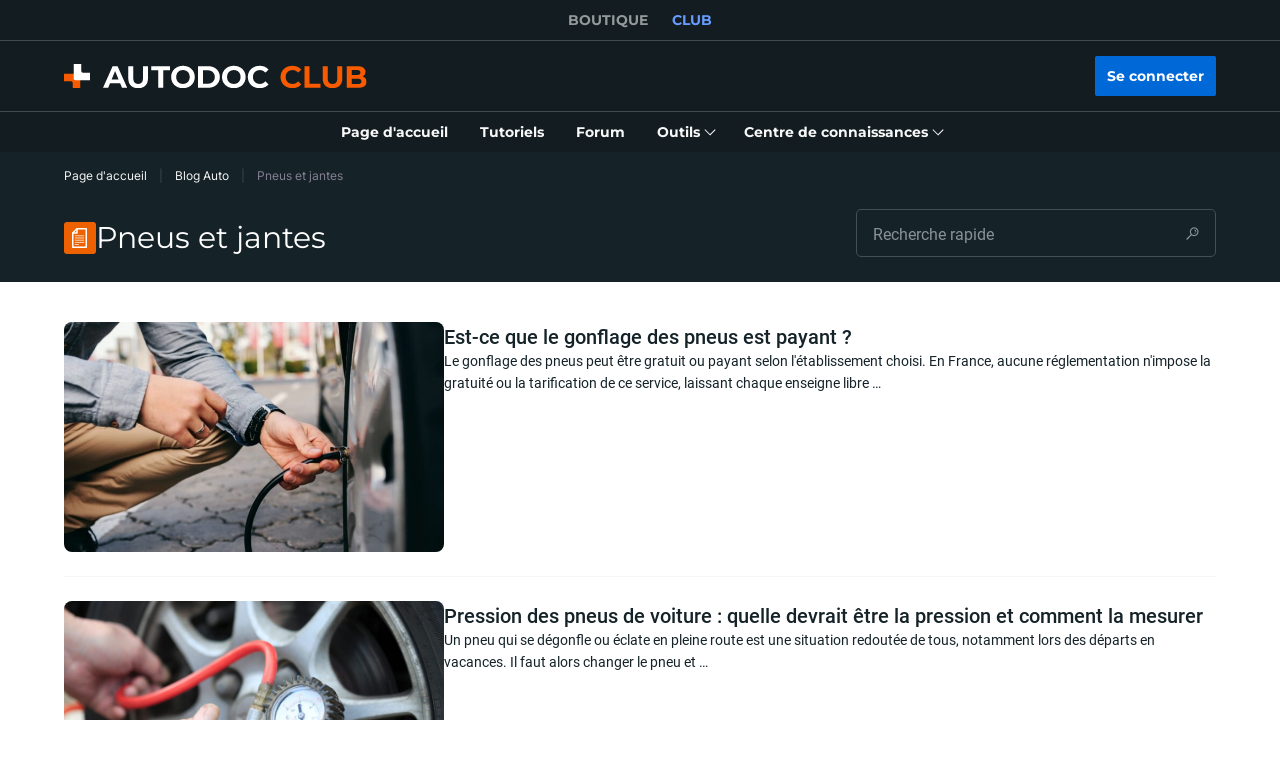

--- FILE ---
content_type: text/html; charset=utf-8
request_url: https://club.auto-doc.fr/magazin/pneus-et-jantes
body_size: 169582
content:
<!doctype html>
<html data-n-head-ssr lang="fr-FR" data-n-head="%7B%22lang%22:%7B%22ssr%22:%22fr-FR%22%7D%7D">
<head >
  <meta data-n-head="ssr" charset="utf-8"><meta data-n-head="ssr" data-hid="robots" name="robots" content="index, follow, max-snippet:-1, max-image-preview:large, max-video-preview:-1"><meta data-n-head="ssr" data-hid="og:locale" name="og:locale" content="fr_FR"><meta data-n-head="ssr" data-hid="og:type" name="og:type" content="article"><meta data-n-head="ssr" data-hid="og:title" name="og:title" content="Pneus et jantes | Le Blog de l&#x27;AUTODOC CLUB"><meta data-n-head="ssr" data-hid="og:url" name="og:url" content="https://club.auto-doc.fr/magazin/pneus-et-jantes"><meta data-n-head="ssr" data-hid="og:site_name" name="og:site_name" content="Autodoc CLUB Blog"><meta data-n-head="ssr" data-hid="twitter:card" name="twitter:card" content="summary_large_image"><title>Pneus et jantes | Le Blog de l&#x27;AUTODOC CLUB</title><link data-n-head="ssr" rel="preload" href="/fonts/Roboto/Roboto-Regular.woff2" as="font" type="font/woff2" crossorigin="anonymous"><link data-n-head="ssr" rel="preload" href="/fonts/Roboto/Roboto-Medium.woff2" as="font" type="font/woff2" crossorigin="anonymous"><link data-n-head="ssr" rel="preload" href="/fonts/Roboto/Roboto-Bold.woff2" as="font" type="font/woff2" crossorigin="anonymous"><link data-n-head="ssr" rel="preload" href="/fonts/Montserrat/Montserrat-Regular.woff2" as="font" type="font/woff2" crossorigin="anonymous"><link data-n-head="ssr" rel="preload" href="/fonts/Montserrat/Montserrat-Medium.woff2" as="font" type="font/woff2" crossorigin="anonymous"><link data-n-head="ssr" rel="preload" href="/fonts/Montserrat/Montserrat-SemiBold.woff2" as="font" type="font/woff2" crossorigin="anonymous"><link data-n-head="ssr" rel="preload" href="/fonts/Montserrat/Montserrat-Bold.woff2" as="font" type="font/woff2" crossorigin="anonymous"><link data-n-head="ssr" rel="preload" href="/fonts/Inter/Inter-Light.woff2" as="font" type="font/woff2" crossorigin="anonymous"><link data-n-head="ssr" rel="preload" href="/fonts/Inter/Inter-Regular.woff2" as="font" type="font/woff2" crossorigin="anonymous"><link data-n-head="ssr" rel="preload" href="/fonts/Inter/Inter-Medium.woff2" as="font" type="font/woff2" crossorigin="anonymous"><link data-n-head="ssr" data-hid="canonical-link" rel="canonical" href="https://club.auto-doc.fr/magazin/pneus-et-jantes"><script data-n-head="ssr" data-hid="newrelic" src="/newrelic.js" defer type="text/javascript" charset="utf-8"></script><script data-n-head="ssr" data-hid="youtube-iframe-api" src="https://www.youtube.com/iframe_api" defer type="text/javascript"></script><script data-n-head="ssr" data-hid="kmtx-tracking-service" type="text/javascript">
        !function (a, d) {
          window.sntk = window.sntk || {api: {q: []}};
          var l, e = a.getElementsByTagName(d)[0], c = a.createElement(d), b = a.location, f = b.hostname, g = b.hash,
            h = b.search,
            i = b.pathname, j = encodeURIComponent(i + h + g), m = a.cookie.split(';');
          c.async = !0, c.src = '/p/static/kmtx.js?h=' + f + '&p=' + j + '&c=' + Date.now() + '&cs=' + function () {
            for (l = 0; l < m.length; l++) {
              var a = m[l].trim().split('=');
              if (a[0] === 'kmtx_sync') {
                return a[1];
              }
            }
            return null;
          }(), e.parentNode.insertBefore(c, e);
        }(document, 'script');
      </script><script data-n-head="ssr" type="application/ld+json">{"@context":"https://schema.org","@type":"BreadcrumbList","itemListElement":[{"@type":"ListItem","position":1,"name":"Page d'accueil","item":"https://club.auto-doc.fr/"},{"@type":"ListItem","position":2,"name":"Blog Auto","item":"https://club.auto-doc.fr/magazin/"},{"@type":"ListItem","position":3,"item":{"name":"Pneus et jantes"}}]}</script><link rel="preload" href="/_nuxt/runtime.c6dacfb.js" as="script"><link rel="preload" href="/_nuxt/commons/app.c6dacfb.js" as="script"><link rel="preload" href="/_nuxt/css/styles.c6dacfb.css" as="style"><link rel="preload" href="/_nuxt/styles.c6dacfb.js" as="script"><link rel="preload" href="/_nuxt/app.c6dacfb.js" as="script"><link rel="stylesheet" href="/_nuxt/css/styles.c6dacfb.css">
  <meta name="viewport" content="width=device-width,initial-scale=1">
  <link rel="icon" type="image/png" href="//cdn.club.autodoc.de/assets/img/favicon/favicon-16.png" sizes="16x16">
  <link rel="icon" type="image/png" href="//cdn.club.autodoc.de/assets/img/favicon/favicon-32.png" sizes="32x32">
  <link rel="icon" type="image/png" href="//cdn.club.autodoc.de/assets/img/favicon/favicon-64.png" sizes="64x64">
  <link rel="icon" type="image/png" href="//cdn.club.autodoc.de/assets/img/favicon/favicon-128.png" sizes="128x128">
  <link rel="icon" type="image/png" href="//cdn.club.autodoc.de/assets/img/favicon/favicon-260.png" sizes="260x260">
  <!-- GA tracking service -->
  <script type="text/javascript">window.dataLayer=window.dataLayer||[],function(e,t,a,n,o){e[n]=e[n]||[],e[n].push({"gtm.start":(new Date).getTime(),event:"gtm.js"});var r=t.getElementsByTagName(a)[0],g=t.createElement(a);g.onload=function(){console.log("GTM LOAD!")},g.async=!0,g.src="https://www.googletagmanager.com/gtm.js?id=GTM-WG2NGGM",r.parentNode.insertBefore(g,r)}(window,document,"script","dataLayer")</script>
  <!-- END GA tracking service -->
  <!-- Firebase -->
  <script defer src="//www.gstatic.com/firebasejs/7.0.0/firebase-app.js"></script>
  <script defer src="//www.gstatic.com/firebasejs/7.0.0/firebase-auth.js"></script>
  <script defer src="//www.gstatic.com/firebasejs/7.0.0/firebase-messaging.js"></script>
  <script defer src="/libs/firebase-init.js?v=7"></script>
  <!-- End Firebase -->
</head>
<body >
<div data-server-rendered="true" id="__nuxt"><!----><div id="__layout"><div id="app"><header class="header-new header-new--scroll-up"><!----> <!----> <div class="header-new__container-holder"><div class="header-cross-links header-new__cross-links"><div class="container header-cross-links__container"><div tabindex="-1" class="header-cross-links__wrapper"><ul class="header-cross-links__list"><li class="header-cross-links__list-item"><a href="https://www.auto-doc.fr/" class="header-cross-links__list-link">
            BOUTIQUE
          </a></li><li class="header-cross-links__list-item"><span class="header-cross-links__list-link header-cross-links__list-link--active">
            CLUB
          </span></li></ul></div></div></div></div> <div class="header-new__content"><!----> <div class="header-new__container container"><!----> <div class="header-new__main"><!----> <div class="header-new__logo-wrapper header-new__logo-wrapper--desktop"><a href="https://club.auto-doc.fr/" class="h-logo-new header-new__logo nuxt-link-active"><picture class="seo-tool__container h-logo-new__content"><img src="https://cdn.club.autodoc.de/assets/img/logo2.svg" alt="club.auto-doc.fr" class="h-logo-new__el"></picture></a></div> <div class="header-new__user-block"><!----></div></div></div></div> <div class="header-new__menu container"><nav id="mainMenu" aria-label="Navigation principale" class="header-dropdown-controller header-new-nav"><div class="header-dropdown-controller__backdrop"></div> <div class="header-dropdown-controller__wrapper"><!----> <!----> <ul class="header-new-nav__list"><li data-header-menu="Home" class="header-new-nav__item"><span tabindex="0" role="link" class="header-new-nav__link header-new-nav__link-main nuxt-link-active"><span class="header-new-nav__link-text">
          Page d'accueil
        </span></span></li> <li data-header-menu="Manuals" class="header-new-nav__item"><a href="https://club.auto-doc.fr/manuals" tabindex="0" class="header-new-nav__link"><span class="header-new-nav__link-text">
          Tutoriels
        </span></a></li> <li data-header-menu="Forum" class="header-new-nav__item"><span tabindex="0" role="link" class="header-new-nav__link"><span class="header-new-nav__link-text">
          Forum
        </span></span></li> <li class="header-new-nav__item"><span tabindex="0" role="button" aria-expanded="false" aria-haspopup="true" aria-controls="tools-submenu" class="header-new-nav__link"><span class="header-new-nav__link-text">
          Outils
        </span> <svg aria-hidden="true" xmlns="http://www.w3.org/2000/svg" class="header-new-nav__link-icon icon sprite-icons"><use href="/_nuxt/66dbbe257bb6de1c823862643e4ae93c.svg#i-icon-chevron-thin2" xlink:href="/_nuxt/66dbbe257bb6de1c823862643e4ae93c.svg#i-icon-chevron-thin2"></use></svg></span> <ul id="tools-submenu" role="menu" class="header-new-nav__sub-list"><li data-header-menu="Tyres" role="menuitem" class="header-new-nav__sub-item"><a href="https://club.auto-doc.fr/tyres" tabindex="0" class="header-new-nav__link"><span class="header-new-nav__link-text">
              Calculateur de taille de pneu
            </span></a></li> <li data-header-menu="Obd Codes" role="menuitem" class="header-new-nav__sub-item"><a href="https://club.auto-doc.fr/obd-codes" tabindex="0" class="header-new-nav__link"><span class="header-new-nav__link-text">
              Codes d'erreur
            </span></a></li></ul></li> <li class="header-new-nav__item"><span tabindex="0" role="button" aria-expanded="false" aria-haspopup="true" aria-controls="social-submenu" class="header-new-nav__link"><span class="header-new-nav__link-text">
          Centre de connaissances
        </span> <svg aria-hidden="true" xmlns="http://www.w3.org/2000/svg" class="header-new-nav__link-icon icon sprite-icons"><use href="/_nuxt/66dbbe257bb6de1c823862643e4ae93c.svg#i-icon-chevron-thin2" xlink:href="/_nuxt/66dbbe257bb6de1c823862643e4ae93c.svg#i-icon-chevron-thin2"></use></svg></span> <ul id="social-submenu" role="menu" class="header-new-nav__sub-list"><li data-header-menu="Lifehacks" role="menuitem" class="header-new-nav__sub-item"><span tabindex="0" role="link" class="header-new-nav__link"><span class="header-new-nav__link-text">
              Astuces
            </span></span></li> <li data-header-menu="Blog" role="menuitem" class="header-new-nav__sub-item"><a href="https://club.auto-doc.fr/magazin/" tabindex="0" class="header-new-nav__link nuxt-link-active"><span class="header-new-nav__link-text">
              Blog
            </span></a></li> <li data-header-menu="Review" role="menuitem" class="header-new-nav__sub-item"><a href="https://club.auto-doc.fr/review" tabindex="0" class="header-new-nav__link"><span class="header-new-nav__link-text">
              Avis
            </span></a></li> <li data-header-menu="Disposal rules" role="menuitem" class="header-new-nav__sub-item"><span tabindex="0" role="link" class="header-new-nav__link"><span class="header-new-nav__link-text">
              Conseils pour la mise au rebut
            </span></span></li></ul></li></ul> <!----></div></nav></div></header> <div data-fetch-key="BlogSlug:0" class="view-overlay"><main data-fetch-key="BlogCategory:0" class="page page--blog-category"><section class="section section-top section-filters section-blog-head"><div class="container"><div class="row"><div class="col s12"><div class="breadcrumbs-overlay"><nav aria-label="Chemin de navigation" class="breadcrumbs"><ul class="breadcrumbs__list"><li class="breadcrumbs__item"><div class="seo-tool__container"><span tabindex="0" role="link" class="breadcrumbs__link">
                Page d'accueil
              </span></div></li><li class="breadcrumbs__item"><div class="seo-tool__container"><a href="https://club.auto-doc.fr/magazin/" class="breadcrumbs__link nuxt-link-active">
              Blog Auto
            </a></div></li><li class="breadcrumbs__item"><span class="seo-tool__container breadcrumbs__link breadcrumbs__link--disabled">
            Pneus et jantes
          </span></li></ul></nav></div></div></div> <div class="row"><div class="col s12"><div class="section-blog-head__grid"><div class="section__title-container"><div class="seo-tool__container section__title-icon"><img src="https://cdn.club.autodoc.de/assets/img/blog/icon-blog.svg" alt="Obtenez des informations pratiques sur la catégorie Pneus et jantes : conseils, astuces"></div> <h1 class="seo-tool__container section__title-category">
            Pneus et jantes
          </h1></div> <div class="blog-search section-blog-head__search"><form class="search-field blog-search__el search-field--dark"><div class="search-field__container"><input id="search-200451206" type="text" name="search" placeholder="Recherche rapide" autocomplete="off" value="" role="combobox" aria-autocomplete="list" aria-haspopup="listbox" aria-expanded="false" aria-controls="search-200451205-listbox" aria-label="" class="search-field__input"> <!----> <div class="search-field__icon"><svg xmlns="http://www.w3.org/2000/svg" class="icon sprite-icons"><use href="/_nuxt/66dbbe257bb6de1c823862643e4ae93c.svg#i-icon-search" xlink:href="/_nuxt/66dbbe257bb6de1c823862643e4ae93c.svg#i-icon-search"></use></svg></div> <label for="search-200451206" class="search-field__label sr-only">
      Recherche rapide
    </label></div></form> <!----></div></div></div></div> <div class="row"><div class="col s12"></div></div></div></section> <section class="ui-section blog-category-posts ui-section--default"><div class="ui-section__content container"><!---->  <div class="blog-category-posts__grid"><article class="post-card blog-category-posts__grid-item post-card--md post-card--horizontal"><div class="post-card__preview"><img src="https://cdn.club-magazin.autodoc.de/uploads/sites/24/2025/09/est-ce-que-le-gonflage-des-pneus-est-payant-437x222.jpg" data-srcset="https://cdn.club-magazin.autodoc.de/uploads/sites/24/2025/09/est-ce-que-le-gonflage-des-pneus-est-payant-850x430.jpg 850w,
          https://cdn.club-magazin.autodoc.de/uploads/sites/24/2025/09/est-ce-que-le-gonflage-des-pneus-est-payant-437x222.jpg 437w,
          https://cdn.club-magazin.autodoc.de/uploads/sites/24/2025/09/est-ce-que-le-gonflage-des-pneus-est-payant-344x175.jpg 344w,
          https://cdn.club-magazin.autodoc.de/uploads/sites/24/2025/09/est-ce-que-le-gonflage-des-pneus-est-payant.jpg 1900w,
          https://cdn.club-magazin.autodoc.de/uploads/sites/24/2025/09/est-ce-que-le-gonflage-des-pneus-est-payant-874x444.jpg 874w,
          https://cdn.club-magazin.autodoc.de/uploads/sites/24/2025/09/est-ce-que-le-gonflage-des-pneus-est-payant-688x350.jpg 688w" srcset="https://cdn.club.autodoc.de/assets/img/pdf-manual/no-image.svg" sizes="(max-width: 600px) 344px, (max-width: 992px) 437px, (min-width: 993px) 850px" alt="true" decoding="async" class="app-image post-card__preview-el"></div> <div class="post-card__content"><h2 class="post-card__title"><a href="https://club.auto-doc.fr/magazin/est-ce-que-le-gonflage-des-pneus-est-payant" title="Est-ce que le gonflage des pneus est payant ?" class="post-card__link">
          Est-ce que le gonflage des pneus est payant ?
        </a></h2> <p class="post-card__description">
      Le gonflage des pneus peut être gratuit ou payant selon l'établissement choisi. En France, aucune réglementation n'impose la gratuité ou la tarification de ce service, laissant chaque enseigne libre …
    </p></div></article><article class="post-card blog-category-posts__grid-item post-card--md post-card--horizontal"><div class="post-card__preview"><img src="https://cdn.club-magazin.autodoc.de/uploads/sites/24/2022/05/pression-pneu.jpg" data-srcset="https://cdn.club-magazin.autodoc.de/uploads/sites/24/2022/05/pression-pneu.jpg 850w,
          https://cdn.club-magazin.autodoc.de/uploads/sites/24/2022/05/pression-pneu.jpg 437w,
          https://cdn.club-magazin.autodoc.de/uploads/sites/24/2022/05/pression-pneu.jpg 344w,
          https://cdn.club-magazin.autodoc.de/uploads/sites/24/2022/05/pression-pneu.jpg 1900w,
          https://cdn.club-magazin.autodoc.de/uploads/sites/24/2022/05/pression-pneu.jpg 874w,
          https://cdn.club-magazin.autodoc.de/uploads/sites/24/2022/05/pression-pneu.jpg 688w" srcset="https://cdn.club.autodoc.de/assets/img/pdf-manual/no-image.svg" sizes="(max-width: 600px) 344px, (max-width: 992px) 437px, (min-width: 993px) 850px" alt="Pression des pneus de voiture : vérification et gonflage approprié" decoding="async" class="app-image post-card__preview-el"></div> <div class="post-card__content"><h2 class="post-card__title"><a href="https://club.auto-doc.fr/magazin/pression-des-pneus-de-voiture-verification-et-gonflage-approprie" title="Pression des pneus de voiture : quelle devrait être la pression et comment la mesurer" class="post-card__link">
          Pression des pneus de voiture : quelle devrait être la pression et comment la mesurer
        </a></h2> <p class="post-card__description">
      Un pneu qui se dégonfle ou éclate en pleine route est une situation redoutée de tous, notamment lors des départs en vacances. Il faut alors changer le pneu et …
    </p></div></article><article class="post-card blog-category-posts__grid-item post-card--md post-card--horizontal"><div class="post-card__preview"><img src="https://cdn.club-magazin.autodoc.de/uploads/sites/24/2022/04/serrage-roue-de-voiture.jpg" data-srcset="https://cdn.club-magazin.autodoc.de/uploads/sites/24/2022/04/serrage-roue-de-voiture.jpg 850w,
          https://cdn.club-magazin.autodoc.de/uploads/sites/24/2022/04/serrage-roue-de-voiture.jpg 437w,
          https://cdn.club-magazin.autodoc.de/uploads/sites/24/2022/04/serrage-roue-de-voiture.jpg 344w,
          https://cdn.club-magazin.autodoc.de/uploads/sites/24/2022/04/serrage-roue-de-voiture.jpg 1900w,
          https://cdn.club-magazin.autodoc.de/uploads/sites/24/2022/04/serrage-roue-de-voiture.jpg 874w,
          https://cdn.club-magazin.autodoc.de/uploads/sites/24/2022/04/serrage-roue-de-voiture.jpg 688w" srcset="https://cdn.club.autodoc.de/assets/img/pdf-manual/no-image.svg" sizes="(max-width: 600px) 344px, (max-width: 992px) 437px, (min-width: 993px) 850px" alt="Comment installer correctement les fixations de roue" decoding="async" class="app-image post-card__preview-el"></div> <div class="post-card__content"><h2 class="post-card__title"><a href="https://club.auto-doc.fr/magazin/comment-installer-correctement-les-fixations-de-roue" title="Comment installer correctement les fixations de roue" class="post-card__link">
          Comment installer correctement les fixations de roue
        </a></h2> <p class="post-card__description">
      Chaque constructeur automobile indique systématiquement le couple de serrage pour les boulons et les écrous dans le manuel d'utilisation du véhicule. Il est très dangereux de ne pas tenir compte de …
    </p></div></article><article class="post-card blog-category-posts__grid-item post-card--md post-card--horizontal"><div class="post-card__preview"><img src="https://cdn.club-magazin.autodoc.de/uploads/sites/24/2021/05/meilleures-marques-de-pneus.jpg" data-srcset="https://cdn.club-magazin.autodoc.de/uploads/sites/24/2021/05/meilleures-marques-de-pneus.jpg 850w,
          https://cdn.club-magazin.autodoc.de/uploads/sites/24/2021/05/meilleures-marques-de-pneus.jpg 437w,
          https://cdn.club-magazin.autodoc.de/uploads/sites/24/2021/05/meilleures-marques-de-pneus.jpg 344w,
          https://cdn.club-magazin.autodoc.de/uploads/sites/24/2021/05/meilleures-marques-de-pneus.jpg 1900w,
          https://cdn.club-magazin.autodoc.de/uploads/sites/24/2021/05/meilleures-marques-de-pneus.jpg 874w,
          https://cdn.club-magazin.autodoc.de/uploads/sites/24/2021/05/meilleures-marques-de-pneus.jpg 688w" srcset="https://cdn.club.autodoc.de/assets/img/pdf-manual/no-image.svg" sizes="(max-width: 600px) 344px, (max-width: 992px) 437px, (min-width: 993px) 850px" alt="Top 13 des meilleures marques de pneus en 2021" decoding="async" class="app-image post-card__preview-el"></div> <div class="post-card__content"><h2 class="post-card__title"><a href="https://club.auto-doc.fr/magazin/top-13-des-meilleures-marques-de-pneus" title="Meilleures marques de pneu : classement, rapport qualité-prix et fiabilité | pneu au meilleur prix et marques à éviter" class="post-card__link">
          Meilleures marques de pneu : classement, rapport qualité-prix et fiabilité | pneu au meilleur prix et marques à éviter
        </a></h2> <p class="post-card__description">
      Des pneus de qualité sont une garantie de sécurité pour vous, vos passagers et les autres automobilistes. Comme tous les éléments de votre véhicule, les pneus que vous posez …
    </p></div></article><article class="post-card blog-category-posts__grid-item post-card--md post-card--horizontal"><div class="post-card__preview"><img src="https://cdn.club-magazin.autodoc.de/uploads/sites/24/2021/06/jantes-pour-son-vehicule.jpg" data-srcset="https://cdn.club-magazin.autodoc.de/uploads/sites/24/2021/06/jantes-pour-son-vehicule.jpg 850w,
          https://cdn.club-magazin.autodoc.de/uploads/sites/24/2021/06/jantes-pour-son-vehicule.jpg 437w,
          https://cdn.club-magazin.autodoc.de/uploads/sites/24/2021/06/jantes-pour-son-vehicule.jpg 344w,
          https://cdn.club-magazin.autodoc.de/uploads/sites/24/2021/06/jantes-pour-son-vehicule.jpg 1900w,
          https://cdn.club-magazin.autodoc.de/uploads/sites/24/2021/06/jantes-pour-son-vehicule.jpg 874w,
          https://cdn.club-magazin.autodoc.de/uploads/sites/24/2021/06/jantes-pour-son-vehicule.jpg 688w" srcset="https://cdn.club.autodoc.de/assets/img/pdf-manual/no-image.svg" sizes="(max-width: 600px) 344px, (max-width: 992px) 437px, (min-width: 993px) 850px" alt="Comment bien choisir les jantes pour son véhicule" decoding="async" class="app-image post-card__preview-el"></div> <div class="post-card__content"><h2 class="post-card__title"><a href="https://club.auto-doc.fr/magazin/comment-bien-choisir-les-jantes-pour-son-vehicule" title="Comment bien choisir les jantes pour son véhicule" class="post-card__link">
          Comment bien choisir les jantes pour son véhicule
        </a></h2> <p class="post-card__description">
      Les roues et leurs jantes jouent beaucoup dans l’apparence et les performances de votre véhicule. Lorsque l’on évoque le tuning par exemple, les jantes sont probablement le premier élément …
    </p></div></article><article class="post-card blog-category-posts__grid-item post-card--md post-card--horizontal"><div class="post-card__preview"><img src="https://cdn.club-magazin.autodoc.de/uploads/sites/24/2020/10/TPMS-sur-le-tableau-de-bord.jpg" data-srcset="https://cdn.club-magazin.autodoc.de/uploads/sites/24/2020/10/TPMS-sur-le-tableau-de-bord.jpg 850w,
          https://cdn.club-magazin.autodoc.de/uploads/sites/24/2020/10/TPMS-sur-le-tableau-de-bord.jpg 437w,
          https://cdn.club-magazin.autodoc.de/uploads/sites/24/2020/10/TPMS-sur-le-tableau-de-bord.jpg 344w,
          https://cdn.club-magazin.autodoc.de/uploads/sites/24/2020/10/TPMS-sur-le-tableau-de-bord.jpg 1900w,
          https://cdn.club-magazin.autodoc.de/uploads/sites/24/2020/10/TPMS-sur-le-tableau-de-bord.jpg 874w,
          https://cdn.club-magazin.autodoc.de/uploads/sites/24/2020/10/TPMS-sur-le-tableau-de-bord.jpg 688w" srcset="https://cdn.club.autodoc.de/assets/img/pdf-manual/no-image.svg" sizes="(max-width: 600px) 344px, (max-width: 992px) 437px, (min-width: 993px) 850px" alt="TPMS Tyre Pressure Monitoring System" decoding="async" class="app-image post-card__preview-el"></div> <div class="post-card__content"><h2 class="post-card__title"><a href="https://club.auto-doc.fr/magazin/quest-ce-que-le-tpms" title="Qu’est-ce que le TPMS" class="post-card__link">
          Qu’est-ce que le TPMS
        </a></h2> <p class="post-card__description">
      Le TPMS, abréviation de Tyre Pressure Monitoring System, est un système de contrôle de pression des pneus électronique installé en série sur tous les véhicules neufs depuis fin 2014. …
    </p></div></article><article class="post-card blog-category-posts__grid-item post-card--md post-card--horizontal"><div class="post-card__preview"><img src="https://cdn.club-magazin.autodoc.de/uploads/sites/24/2020/10/changement-de-pneu-sur-une-route.jpg" data-srcset="https://cdn.club-magazin.autodoc.de/uploads/sites/24/2020/10/changement-de-pneu-sur-une-route.jpg 850w,
          https://cdn.club-magazin.autodoc.de/uploads/sites/24/2020/10/changement-de-pneu-sur-une-route.jpg 437w,
          https://cdn.club-magazin.autodoc.de/uploads/sites/24/2020/10/changement-de-pneu-sur-une-route.jpg 344w,
          https://cdn.club-magazin.autodoc.de/uploads/sites/24/2020/10/changement-de-pneu-sur-une-route.jpg 1900w,
          https://cdn.club-magazin.autodoc.de/uploads/sites/24/2020/10/changement-de-pneu-sur-une-route.jpg 874w,
          https://cdn.club-magazin.autodoc.de/uploads/sites/24/2020/10/changement-de-pneu-sur-une-route.jpg 688w" srcset="https://cdn.club.autodoc.de/assets/img/pdf-manual/no-image.svg" sizes="(max-width: 600px) 344px, (max-width: 992px) 437px, (min-width: 993px) 850px" alt="Changez vos pneus régulièrement" decoding="async" class="app-image post-card__preview-el"></div> <div class="post-card__content"><h2 class="post-card__title"><a href="https://club.auto-doc.fr/magazin/pourquoi-apprendre-changer-ses-pneus" title="Pourquoi apprendre à changer ses pneus" class="post-card__link">
          Pourquoi apprendre à changer ses pneus
        </a></h2> <p class="post-card__description">
      Savoir changer ses pneus est une compétence indispensable pour tout automobiliste. Il est particulièrement important de savoir faire face à une situation de crevaison. Même si vous changez vos …
    </p></div></article><article class="post-card blog-category-posts__grid-item post-card--md post-card--horizontal"><div class="post-card__preview"><img src="https://cdn.club-magazin.autodoc.de/uploads/sites/24/2023/08/24_types-et-particularites-1544x700-1-437x222.jpg" data-srcset="https://cdn.club-magazin.autodoc.de/uploads/sites/24/2023/08/24_types-et-particularites-1544x700-1-850x430.jpg 850w,
          https://cdn.club-magazin.autodoc.de/uploads/sites/24/2023/08/24_types-et-particularites-1544x700-1-437x222.jpg 437w,
          https://cdn.club-magazin.autodoc.de/uploads/sites/24/2023/08/24_types-et-particularites-1544x700-1-344x175.jpg 344w,
          https://cdn.club-magazin.autodoc.de/uploads/sites/24/2023/08/24_types-et-particularites-1544x700-1.jpg 1900w,
          https://cdn.club-magazin.autodoc.de/uploads/sites/24/2023/08/24_types-et-particularites-1544x700-1-874x444.jpg 874w,
          https://cdn.club-magazin.autodoc.de/uploads/sites/24/2023/08/24_types-et-particularites-1544x700-1-688x350.jpg 688w" srcset="https://cdn.club.autodoc.de/assets/img/pdf-manual/no-image.svg" sizes="(max-width: 600px) 344px, (max-width: 992px) 437px, (min-width: 993px) 850px" alt="Types et particularités des pneus à roulage à plat" decoding="async" class="app-image post-card__preview-el"></div> <div class="post-card__content"><h2 class="post-card__title"><a href="https://club.auto-doc.fr/magazin/types-et-particularites-des-pneus-a-roulage-a-plat" title="Types et particularités des pneus à roulage à plat" class="post-card__link">
          Types et particularités des pneus à roulage à plat
        </a></h2> <p class="post-card__description">
      Aucun automobiliste, expérimenté comme novice, n’est à l’abri d’une crevaison. Cela peut poser un réel problème, car il est interdit de rouler avec un pneu crevé. Si vous n’avez …
    </p></div></article><article class="post-card blog-category-posts__grid-item post-card--md post-card--horizontal"><div class="post-card__preview"><img src="https://cdn.club-magazin.autodoc.de/uploads/sites/24/2020/06/7easy-stepstyre-slider-1920x1080-FR-min.jpg" data-srcset="https://cdn.club-magazin.autodoc.de/uploads/sites/24/2020/06/7easy-stepstyre-slider-1920x1080-FR-min.jpg 850w,
          https://cdn.club-magazin.autodoc.de/uploads/sites/24/2020/06/7easy-stepstyre-slider-1920x1080-FR-min.jpg 437w,
          https://cdn.club-magazin.autodoc.de/uploads/sites/24/2020/06/7easy-stepstyre-slider-1920x1080-FR-min.jpg 344w,
          https://cdn.club-magazin.autodoc.de/uploads/sites/24/2020/06/7easy-stepstyre-slider-1920x1080-FR-min.jpg 1900w,
          https://cdn.club-magazin.autodoc.de/uploads/sites/24/2020/06/7easy-stepstyre-slider-1920x1080-FR-min.jpg 874w,
          https://cdn.club-magazin.autodoc.de/uploads/sites/24/2020/06/7easy-stepstyre-slider-1920x1080-FR-min.jpg 688w" srcset="https://cdn.club.autodoc.de/assets/img/pdf-manual/no-image.svg" sizes="(max-width: 600px) 344px, (max-width: 992px) 437px, (min-width: 993px) 850px" alt="Comment augmenter la durée de vie de vos pneus" decoding="async" class="app-image post-card__preview-el"></div> <div class="post-card__content"><h2 class="post-card__title"><a href="https://club.auto-doc.fr/magazin/comment-augmenter-la-duree-de-vie-de-vos-pneus" title="Comment augmenter la durée de vie de vos pneus" class="post-card__link">
          Comment augmenter la durée de vie de vos pneus
        </a></h2> <p class="post-card__description">
      La durée de vie des pneus dépend à la fois de leurs caractéristiques techniques et de leurs conditions d'utilisation. Alors que le propriétaire du véhicule ne peut pas influer sur les …
    </p></div></article><article class="post-card blog-category-posts__grid-item post-card--md post-card--horizontal"><div class="post-card__preview"><img src="https://cdn.club-magazin.autodoc.de/uploads/sites/24/2020/05/How-do-I-store-summer-and-winter-tyres-slider-1920x1080-FR-min.jpg" data-srcset="https://cdn.club-magazin.autodoc.de/uploads/sites/24/2020/05/How-do-I-store-summer-and-winter-tyres-slider-1920x1080-FR-min.jpg 850w,
          https://cdn.club-magazin.autodoc.de/uploads/sites/24/2020/05/How-do-I-store-summer-and-winter-tyres-slider-1920x1080-FR-min.jpg 437w,
          https://cdn.club-magazin.autodoc.de/uploads/sites/24/2020/05/How-do-I-store-summer-and-winter-tyres-slider-1920x1080-FR-min.jpg 344w,
          https://cdn.club-magazin.autodoc.de/uploads/sites/24/2020/05/How-do-I-store-summer-and-winter-tyres-slider-1920x1080-FR-min.jpg 1900w,
          https://cdn.club-magazin.autodoc.de/uploads/sites/24/2020/05/How-do-I-store-summer-and-winter-tyres-slider-1920x1080-FR-min.jpg 874w,
          https://cdn.club-magazin.autodoc.de/uploads/sites/24/2020/05/How-do-I-store-summer-and-winter-tyres-slider-1920x1080-FR-min.jpg 688w" srcset="https://cdn.club.autodoc.de/assets/img/pdf-manual/no-image.svg" sizes="(max-width: 600px) 344px, (max-width: 992px) 437px, (min-width: 993px) 850px" alt="Comment dois-je entreposer les pneus été et hiver ?" decoding="async" class="app-image post-card__preview-el"></div> <div class="post-card__content"><h2 class="post-card__title"><a href="https://club.auto-doc.fr/magazin/comment-dois-je-entreposer-les-pneus-ete-et-hiver" title="Comment dois-je entreposer les pneus été et hiver ?" class="post-card__link">
          Comment dois-je entreposer les pneus été et hiver ?
        </a></h2> <p class="post-card__description">
      Conseil No. 1. Trouvez un emplacement adapté Les pneus doivent être stockés dans un endroit sec, propre et bien aéré. La température doit être comprise entre 10ºC et 25ºC. …
    </p></div></article><article class="post-card blog-category-posts__grid-item post-card--md post-card--horizontal"><div class="post-card__preview"><img src="https://cdn.club-magazin.autodoc.de/uploads/sites/24/2020/03/WatchBeforeBuy-slider-1920x1080-FR-min.jpg" data-srcset="https://cdn.club-magazin.autodoc.de/uploads/sites/24/2020/03/WatchBeforeBuy-slider-1920x1080-FR-min.jpg 850w,
          https://cdn.club-magazin.autodoc.de/uploads/sites/24/2020/03/WatchBeforeBuy-slider-1920x1080-FR-min.jpg 437w,
          https://cdn.club-magazin.autodoc.de/uploads/sites/24/2020/03/WatchBeforeBuy-slider-1920x1080-FR-min.jpg 344w,
          https://cdn.club-magazin.autodoc.de/uploads/sites/24/2020/03/WatchBeforeBuy-slider-1920x1080-FR-min.jpg 1900w,
          https://cdn.club-magazin.autodoc.de/uploads/sites/24/2020/03/WatchBeforeBuy-slider-1920x1080-FR-min.jpg 874w,
          https://cdn.club-magazin.autodoc.de/uploads/sites/24/2020/03/WatchBeforeBuy-slider-1920x1080-FR-min.jpg 688w" srcset="https://cdn.club.autodoc.de/assets/img/pdf-manual/no-image.svg" sizes="(max-width: 600px) 344px, (max-width: 992px) 437px, (min-width: 993px) 850px" alt="Quels types de pneus dois-je choisir pour ma voiture ?" decoding="async" class="app-image post-card__preview-el"></div> <div class="post-card__content"><h2 class="post-card__title"><a href="https://club.auto-doc.fr/magazin/quels-types-de-pneus-dois-je-choisir-pour-ma-voiture" title="Quels types de pneus dois-je choisir pour ma voiture ?" class="post-card__link">
          Quels types de pneus dois-je choisir pour ma voiture ?
        </a></h2> <p class="post-card__description">
      Recommandations du constructeur automobile. Lisez le manuel d'utilisation de votre véhicule. Des informations importantes concernant vos pneus peuvent aussi être indiquées sur une étiquette que vous trouverez : sur …
    </p></div></article></div> <!----></div></section> <section class="ui-section blog-top-posts ui-section--default"><div class="ui-section__content container"><div class="ui-section__header"><div class="ui-section__header-info"><div class="seo-tool__container ui-section__header-icon"><img src="https://cdn.club.autodoc.de/assets/img/blog/icon-most-liked.svg" alt=""></div> <h3 class="seo-tool__container ui-section__header-title">
          Articles populaires
        </h3></div> <!----></div>  <div class="blog-top-posts__grid"><article class="post-card blog-top-posts__grid-item post-card--sm post-card--horizontal"><div class="post-card__preview"><img src="https://cdn.club-magazin.autodoc.de/uploads/sites/24/2021/05/meilleures-marques-de-pneus.jpg" data-srcset="https://cdn.club-magazin.autodoc.de/uploads/sites/24/2021/05/meilleures-marques-de-pneus.jpg 850w,
          https://cdn.club-magazin.autodoc.de/uploads/sites/24/2021/05/meilleures-marques-de-pneus.jpg 437w,
          https://cdn.club-magazin.autodoc.de/uploads/sites/24/2021/05/meilleures-marques-de-pneus.jpg 344w,
          https://cdn.club-magazin.autodoc.de/uploads/sites/24/2021/05/meilleures-marques-de-pneus.jpg 1900w,
          https://cdn.club-magazin.autodoc.de/uploads/sites/24/2021/05/meilleures-marques-de-pneus.jpg 874w,
          https://cdn.club-magazin.autodoc.de/uploads/sites/24/2021/05/meilleures-marques-de-pneus.jpg 688w" srcset="https://cdn.club.autodoc.de/assets/img/pdf-manual/no-image.svg" sizes="(max-width: 600px) 344px, (max-width: 992px) 437px, (min-width: 993px) 850px" alt="Top 13 des meilleures marques de pneus en 2021" decoding="async" class="app-image post-card__preview-el"></div> <div class="post-card__content"><h2 class="post-card__title"><a href="https://club.auto-doc.fr/magazin/top-13-des-meilleures-marques-de-pneus" title="Meilleures marques de pneu : classement, rapport qualité-prix et fiabilité | pneu au meilleur prix et marques à éviter" class="post-card__link">
          Meilleures marques de pneu : classement, rapport qualité-prix et fiabilité | pneu au meilleur prix et marques à éviter
        </a></h2> <!----></div></article><article class="post-card blog-top-posts__grid-item post-card--sm post-card--horizontal"><div class="post-card__preview"><img src="https://cdn.club-magazin.autodoc.de/uploads/sites/24/2022/05/pression-pneu.jpg" data-srcset="https://cdn.club-magazin.autodoc.de/uploads/sites/24/2022/05/pression-pneu.jpg 850w,
          https://cdn.club-magazin.autodoc.de/uploads/sites/24/2022/05/pression-pneu.jpg 437w,
          https://cdn.club-magazin.autodoc.de/uploads/sites/24/2022/05/pression-pneu.jpg 344w,
          https://cdn.club-magazin.autodoc.de/uploads/sites/24/2022/05/pression-pneu.jpg 1900w,
          https://cdn.club-magazin.autodoc.de/uploads/sites/24/2022/05/pression-pneu.jpg 874w,
          https://cdn.club-magazin.autodoc.de/uploads/sites/24/2022/05/pression-pneu.jpg 688w" srcset="https://cdn.club.autodoc.de/assets/img/pdf-manual/no-image.svg" sizes="(max-width: 600px) 344px, (max-width: 992px) 437px, (min-width: 993px) 850px" alt="Pression des pneus de voiture : vérification et gonflage approprié" decoding="async" class="app-image post-card__preview-el"></div> <div class="post-card__content"><h2 class="post-card__title"><a href="https://club.auto-doc.fr/magazin/pression-des-pneus-de-voiture-verification-et-gonflage-approprie" title="Pression des pneus de voiture : quelle devrait être la pression et comment la mesurer" class="post-card__link">
          Pression des pneus de voiture : quelle devrait être la pression et comment la mesurer
        </a></h2> <!----></div></article><article class="post-card blog-top-posts__grid-item post-card--sm post-card--horizontal"><div class="post-card__preview"><img src="https://cdn.club-magazin.autodoc.de/uploads/sites/24/2021/06/jantes-pour-son-vehicule.jpg" data-srcset="https://cdn.club-magazin.autodoc.de/uploads/sites/24/2021/06/jantes-pour-son-vehicule.jpg 850w,
          https://cdn.club-magazin.autodoc.de/uploads/sites/24/2021/06/jantes-pour-son-vehicule.jpg 437w,
          https://cdn.club-magazin.autodoc.de/uploads/sites/24/2021/06/jantes-pour-son-vehicule.jpg 344w,
          https://cdn.club-magazin.autodoc.de/uploads/sites/24/2021/06/jantes-pour-son-vehicule.jpg 1900w,
          https://cdn.club-magazin.autodoc.de/uploads/sites/24/2021/06/jantes-pour-son-vehicule.jpg 874w,
          https://cdn.club-magazin.autodoc.de/uploads/sites/24/2021/06/jantes-pour-son-vehicule.jpg 688w" srcset="https://cdn.club.autodoc.de/assets/img/pdf-manual/no-image.svg" sizes="(max-width: 600px) 344px, (max-width: 992px) 437px, (min-width: 993px) 850px" alt="Comment bien choisir les jantes pour son véhicule" decoding="async" class="app-image post-card__preview-el"></div> <div class="post-card__content"><h2 class="post-card__title"><a href="https://club.auto-doc.fr/magazin/comment-bien-choisir-les-jantes-pour-son-vehicule" title="Comment bien choisir les jantes pour son véhicule" class="post-card__link">
          Comment bien choisir les jantes pour son véhicule
        </a></h2> <!----></div></article><article class="post-card blog-top-posts__grid-item post-card--sm post-card--horizontal"><div class="post-card__preview"><img src="https://cdn.club-magazin.autodoc.de/uploads/sites/24/2020/10/TPMS-sur-le-tableau-de-bord.jpg" data-srcset="https://cdn.club-magazin.autodoc.de/uploads/sites/24/2020/10/TPMS-sur-le-tableau-de-bord.jpg 850w,
          https://cdn.club-magazin.autodoc.de/uploads/sites/24/2020/10/TPMS-sur-le-tableau-de-bord.jpg 437w,
          https://cdn.club-magazin.autodoc.de/uploads/sites/24/2020/10/TPMS-sur-le-tableau-de-bord.jpg 344w,
          https://cdn.club-magazin.autodoc.de/uploads/sites/24/2020/10/TPMS-sur-le-tableau-de-bord.jpg 1900w,
          https://cdn.club-magazin.autodoc.de/uploads/sites/24/2020/10/TPMS-sur-le-tableau-de-bord.jpg 874w,
          https://cdn.club-magazin.autodoc.de/uploads/sites/24/2020/10/TPMS-sur-le-tableau-de-bord.jpg 688w" srcset="https://cdn.club.autodoc.de/assets/img/pdf-manual/no-image.svg" sizes="(max-width: 600px) 344px, (max-width: 992px) 437px, (min-width: 993px) 850px" alt="TPMS Tyre Pressure Monitoring System" decoding="async" class="app-image post-card__preview-el"></div> <div class="post-card__content"><h2 class="post-card__title"><a href="https://club.auto-doc.fr/magazin/quest-ce-que-le-tpms" title="Qu’est-ce que le TPMS" class="post-card__link">
          Qu’est-ce que le TPMS
        </a></h2> <!----></div></article><article class="post-card blog-top-posts__grid-item post-card--sm post-card--horizontal"><div class="post-card__preview"><img src="https://cdn.club-magazin.autodoc.de/uploads/sites/24/2022/04/serrage-roue-de-voiture.jpg" data-srcset="https://cdn.club-magazin.autodoc.de/uploads/sites/24/2022/04/serrage-roue-de-voiture.jpg 850w,
          https://cdn.club-magazin.autodoc.de/uploads/sites/24/2022/04/serrage-roue-de-voiture.jpg 437w,
          https://cdn.club-magazin.autodoc.de/uploads/sites/24/2022/04/serrage-roue-de-voiture.jpg 344w,
          https://cdn.club-magazin.autodoc.de/uploads/sites/24/2022/04/serrage-roue-de-voiture.jpg 1900w,
          https://cdn.club-magazin.autodoc.de/uploads/sites/24/2022/04/serrage-roue-de-voiture.jpg 874w,
          https://cdn.club-magazin.autodoc.de/uploads/sites/24/2022/04/serrage-roue-de-voiture.jpg 688w" srcset="https://cdn.club.autodoc.de/assets/img/pdf-manual/no-image.svg" sizes="(max-width: 600px) 344px, (max-width: 992px) 437px, (min-width: 993px) 850px" alt="Comment installer correctement les fixations de roue" decoding="async" class="app-image post-card__preview-el"></div> <div class="post-card__content"><h2 class="post-card__title"><a href="https://club.auto-doc.fr/magazin/comment-installer-correctement-les-fixations-de-roue" title="Comment installer correctement les fixations de roue" class="post-card__link">
          Comment installer correctement les fixations de roue
        </a></h2> <!----></div></article><article class="post-card blog-top-posts__grid-item post-card--sm post-card--horizontal"><div class="post-card__preview"><img src="https://cdn.club-magazin.autodoc.de/uploads/sites/24/2020/03/WatchBeforeBuy-slider-1920x1080-FR-min.jpg" data-srcset="https://cdn.club-magazin.autodoc.de/uploads/sites/24/2020/03/WatchBeforeBuy-slider-1920x1080-FR-min.jpg 850w,
          https://cdn.club-magazin.autodoc.de/uploads/sites/24/2020/03/WatchBeforeBuy-slider-1920x1080-FR-min.jpg 437w,
          https://cdn.club-magazin.autodoc.de/uploads/sites/24/2020/03/WatchBeforeBuy-slider-1920x1080-FR-min.jpg 344w,
          https://cdn.club-magazin.autodoc.de/uploads/sites/24/2020/03/WatchBeforeBuy-slider-1920x1080-FR-min.jpg 1900w,
          https://cdn.club-magazin.autodoc.de/uploads/sites/24/2020/03/WatchBeforeBuy-slider-1920x1080-FR-min.jpg 874w,
          https://cdn.club-magazin.autodoc.de/uploads/sites/24/2020/03/WatchBeforeBuy-slider-1920x1080-FR-min.jpg 688w" srcset="https://cdn.club.autodoc.de/assets/img/pdf-manual/no-image.svg" sizes="(max-width: 600px) 344px, (max-width: 992px) 437px, (min-width: 993px) 850px" alt="Quels types de pneus dois-je choisir pour ma voiture ?" decoding="async" class="app-image post-card__preview-el"></div> <div class="post-card__content"><h2 class="post-card__title"><a href="https://club.auto-doc.fr/magazin/quels-types-de-pneus-dois-je-choisir-pour-ma-voiture" title="Quels types de pneus dois-je choisir pour ma voiture ?" class="post-card__link">
          Quels types de pneus dois-je choisir pour ma voiture ?
        </a></h2> <!----></div></article></div></div></section> <section class="ui-section section-categories-redirects blog-categories ui-section--default"><div class="ui-section__content container"><div class="ui-section__header"><div class="ui-section__header-info"><!----> <h3 class="seo-tool__container ui-section__header-title">
          Catégories
        </h3></div> <!----></div>  <ul class="blog-categories__grid"><li class="blog-categories__grid-item"><a href="https://club.auto-doc.fr/magazin/trucs-et-astuces-pour-la-voiture" class="section-categories-redirects__link">
          Trucs et astuces pour la voiture
        </a></li><li class="blog-categories__grid-item"><a href="https://club.auto-doc.fr/magazin/conseils-dentretien-pour-les-voitures" class="section-categories-redirects__link">
          Conseils d'entretien pour les voitures
        </a></li><li class="blog-categories__grid-item"><a href="https://club.auto-doc.fr/magazin/glossaire" class="section-categories-redirects__link">
          Glossaire
        </a></li><li class="blog-categories__grid-item"><a href="https://club.auto-doc.fr/magazin/meilleures-voitures" class="section-categories-redirects__link">
          Meilleures voitures
        </a></li></ul></div></section></main></div> <footer id="footer" class="footer"><div id="footer-top" class="footer__top"><div class="container"><div class="row"><div class="col s12 m7 l8"><div class="footer__title">
            Recevez des mises à jour personnalisées sur votre activité et vos intérêts en matière d’automobile.
          </div> <form autocomplete="off" class="el-form footer__form"><div class="footer__field-wrapper"><div class="el-form-item is-required"><!----><div class="el-form-item__content"><div class="ui-input-old ui-input-old--medium"><div class="ui-input-old__el el-input el-input--medium el-input--prefix el-input--suffix"><!----><input type="text" autocomplete="email" id="email-200451276" name="email" placeholder="Adresse électronique" maxlength="999999" minlength="0" rows="2" aria-labelledby="email-200451276" class="el-input__inner"><span class="el-input__prefix"><svg xmlns="http://www.w3.org/2000/svg" class="icon sprite-constanta"><use href="/_nuxt/9e7c827ba2e94ba4a9fc475928605b75.svg#i-icon-mail" xlink:href="/_nuxt/9e7c827ba2e94ba4a9fc475928605b75.svg#i-icon-mail"></use></svg><!----></span><span class="el-input__suffix"><span class="el-input__suffix-inner"><!----> <!----><!----><!----><!----><!----></span><!----></span><!----><!----></div> <label for="email-200451276" class="ui-input-old__placeholder-text sr-only">
    Adresse électronique
  </label></div> <!----><!----></div></div> <button type="submit" class="btn btn--md"><span class="btn__text">
        S'abonner
      </span></button></div> <div class="footer__form-description"><div class="footer__form-privacy">Je confirme que j'ai lu la présente <span tabindex="0" role="link" class="footer__form-privacy-link">
          politique de confidentialité
        </span>.</div> <div class="el-form-item is-required"><!----><div class="el-form-item__content"><div class="ui-checkbox"><label class="el-checkbox ui-checkbox__el"><span class="el-checkbox__input"><span class="el-checkbox__inner"></span><input type="checkbox" aria-hidden="false" name="subscribe_promotions_accept" class="el-checkbox__original"></span><span class="el-checkbox__label">
          J'accepte de recevoir les newsletters d'AUTODOC av...
          <span tabindex="0" role="link" class="el-tooltip footer__form-privacy-link">
              En savoir plus sur votre consentement
            </span><!----></span></label></div><!----></div></div></div></form></div> <div class="col s12 m5 l4"><div class="footer__title">
            Choisissez un pays
          </div> <div class="language-block ui-dropdown el-dropdown"><button id="language-selector-button" type="button" aria-haspopup="listbox" aria-controls="language-listbox" aria-label="Choisissez un pays" class="language-block__toggle"><span class="seo-tool__container"><img src="https://cdn.club.autodoc.de/assets/img/countries/new/FR.svg" data-srcset="https://cdn.club.autodoc.de/assets/img/countries/new/FR.svg" srcset="https://cdn.club.autodoc.de/assets/img/language/loading.svg" alt="AUTODOC Club France" decoding="auto" class="app-image language-block__toggle-icon"></span> <span class="language-block__toggle-text">
      France
    </span> <span class="language-block__toggle-arrow"><svg aria-hidden="true" focusable="false" xmlns="http://www.w3.org/2000/svg" class="icon sprite-icons"><use href="/_nuxt/66dbbe257bb6de1c823862643e4ae93c.svg#i-icon-chevron-thin" xlink:href="/_nuxt/66dbbe257bb6de1c823862643e4ae93c.svg#i-icon-chevron-thin"></use></svg></span></button> <div class="language-block__menu"><div class="el-dropdown-menu el-popper el-dropdown-menu--medium"><div class="ui-dropdown__el"><div tabindex="-1" class="ui-dropdown__wrapper"><ul id="language-listbox" role="listbox" aria-labelledby="language-selector-button" class="language-block__dropdown-list"><li data-locale="BE" role="option" tabindex="-1" class="language-block__dropdown-item"><span tabindex="-1" role="link" class="language-block__dropdown-link"><div class="seo-tool__container"><img src="https://cdn.club.autodoc.de/assets/img/countries/new/BE.svg" data-srcset="https://cdn.club.autodoc.de/assets/img/countries/new/BE.svg" srcset="https://cdn.club.autodoc.de/assets/img/language/loading.svg" alt="AUTODOC Club Belgique" decoding="auto" class="app-image language-block__dropdown-item-icon"></div> <div class="language-block__dropdown-item-label">
                  België
                </div></span></li><li data-locale="BG" role="option" tabindex="-1" class="language-block__dropdown-item"><span tabindex="-1" role="link" class="language-block__dropdown-link"><div class="seo-tool__container"><img src="https://cdn.club.autodoc.de/assets/img/countries/new/BG.svg" data-srcset="https://cdn.club.autodoc.de/assets/img/countries/new/BG.svg" srcset="https://cdn.club.autodoc.de/assets/img/language/loading.svg" alt="AUTODOC Club Bulgarie" decoding="auto" class="app-image language-block__dropdown-item-icon"></div> <div class="language-block__dropdown-item-label">
                  България
                </div></span></li><li data-locale="CZ" role="option" tabindex="-1" class="language-block__dropdown-item"><span tabindex="-1" role="link" class="language-block__dropdown-link"><div class="seo-tool__container"><img src="https://cdn.club.autodoc.de/assets/img/countries/new/CZ.svg" data-srcset="https://cdn.club.autodoc.de/assets/img/countries/new/CZ.svg" srcset="https://cdn.club.autodoc.de/assets/img/language/loading.svg" alt="AUTODOC Club République tchèque" decoding="auto" class="app-image language-block__dropdown-item-icon"></div> <div class="language-block__dropdown-item-label">
                  Česko
                </div></span></li><li data-locale="DK" role="option" tabindex="-1" class="language-block__dropdown-item"><span tabindex="-1" role="link" class="language-block__dropdown-link"><div class="seo-tool__container"><img src="https://cdn.club.autodoc.de/assets/img/countries/new/DK.svg" data-srcset="https://cdn.club.autodoc.de/assets/img/countries/new/DK.svg" srcset="https://cdn.club.autodoc.de/assets/img/language/loading.svg" alt="AUTODOC Club Danemark" decoding="auto" class="app-image language-block__dropdown-item-icon"></div> <div class="language-block__dropdown-item-label">
                  Danmark
                </div></span></li><li data-locale="DE" role="option" tabindex="-1" class="language-block__dropdown-item"><span tabindex="-1" role="link" class="language-block__dropdown-link"><div class="seo-tool__container"><img src="https://cdn.club.autodoc.de/assets/img/countries/new/DE.svg" data-srcset="https://cdn.club.autodoc.de/assets/img/countries/new/DE.svg" srcset="https://cdn.club.autodoc.de/assets/img/language/loading.svg" alt="AUTODOC Club Allemagne" decoding="auto" class="app-image language-block__dropdown-item-icon"></div> <div class="language-block__dropdown-item-label">
                  Deutschland
                </div></span></li><li data-locale="EE" role="option" tabindex="-1" class="language-block__dropdown-item"><span tabindex="-1" role="link" class="language-block__dropdown-link"><div class="seo-tool__container"><img src="https://cdn.club.autodoc.de/assets/img/countries/new/EE.svg" data-srcset="https://cdn.club.autodoc.de/assets/img/countries/new/EE.svg" srcset="https://cdn.club.autodoc.de/assets/img/language/loading.svg" alt="AUTODOC Club Estonie" decoding="auto" class="app-image language-block__dropdown-item-icon"></div> <div class="language-block__dropdown-item-label">
                  Eesti
                </div></span></li><li data-locale="GR" role="option" tabindex="-1" class="language-block__dropdown-item"><span tabindex="-1" role="link" class="language-block__dropdown-link"><div class="seo-tool__container"><img src="https://cdn.club.autodoc.de/assets/img/countries/new/GR.svg" data-srcset="https://cdn.club.autodoc.de/assets/img/countries/new/GR.svg" srcset="https://cdn.club.autodoc.de/assets/img/language/loading.svg" alt="AUTODOC Club Grèce" decoding="auto" class="app-image language-block__dropdown-item-icon"></div> <div class="language-block__dropdown-item-label">
                  Ελλάδα
                </div></span></li><li data-locale="ES" role="option" tabindex="-1" class="language-block__dropdown-item"><span tabindex="-1" role="link" class="language-block__dropdown-link"><div class="seo-tool__container"><img src="https://cdn.club.autodoc.de/assets/img/countries/new/ES.svg" data-srcset="https://cdn.club.autodoc.de/assets/img/countries/new/ES.svg" srcset="https://cdn.club.autodoc.de/assets/img/language/loading.svg" alt="AUTODOC Club Espagne" decoding="auto" class="app-image language-block__dropdown-item-icon"></div> <div class="language-block__dropdown-item-label">
                  España
                </div></span></li><li data-locale="IT" role="option" tabindex="-1" class="language-block__dropdown-item"><span tabindex="-1" role="link" class="language-block__dropdown-link"><div class="seo-tool__container"><img src="https://cdn.club.autodoc.de/assets/img/countries/new/IT.svg" data-srcset="https://cdn.club.autodoc.de/assets/img/countries/new/IT.svg" srcset="https://cdn.club.autodoc.de/assets/img/language/loading.svg" alt="AUTODOC Club Italie" decoding="auto" class="app-image language-block__dropdown-item-icon"></div> <div class="language-block__dropdown-item-label">
                  Italia
                </div></span></li><li data-locale="LV" role="option" tabindex="-1" class="language-block__dropdown-item"><span tabindex="-1" role="link" class="language-block__dropdown-link"><div class="seo-tool__container"><img src="https://cdn.club.autodoc.de/assets/img/countries/new/LV.svg" data-srcset="https://cdn.club.autodoc.de/assets/img/countries/new/LV.svg" srcset="https://cdn.club.autodoc.de/assets/img/language/loading.svg" alt="AUTODOC Club Lettonie" decoding="auto" class="app-image language-block__dropdown-item-icon"></div> <div class="language-block__dropdown-item-label">
                  Latvija
                </div></span></li><li data-locale="LT" role="option" tabindex="-1" class="language-block__dropdown-item"><span tabindex="-1" role="link" class="language-block__dropdown-link"><div class="seo-tool__container"><img src="https://cdn.club.autodoc.de/assets/img/countries/new/LT.svg" data-srcset="https://cdn.club.autodoc.de/assets/img/countries/new/LT.svg" srcset="https://cdn.club.autodoc.de/assets/img/language/loading.svg" alt="AUTODOC Club Lituanie" decoding="auto" class="app-image language-block__dropdown-item-icon"></div> <div class="language-block__dropdown-item-label">
                  Lietuva
                </div></span></li><li data-locale="LU" role="option" tabindex="-1" class="language-block__dropdown-item"><span tabindex="-1" role="link" class="language-block__dropdown-link"><div class="seo-tool__container"><img src="https://cdn.club.autodoc.de/assets/img/countries/new/LU.svg" data-srcset="https://cdn.club.autodoc.de/assets/img/countries/new/LU.svg" srcset="https://cdn.club.autodoc.de/assets/img/language/loading.svg" alt="AUTODOC Club Luxembourg" decoding="auto" class="app-image language-block__dropdown-item-icon"></div> <div class="language-block__dropdown-item-label">
                  Luxemburg
                </div></span></li><li data-locale="HU" role="option" tabindex="-1" class="language-block__dropdown-item"><span tabindex="-1" role="link" class="language-block__dropdown-link"><div class="seo-tool__container"><img src="https://cdn.club.autodoc.de/assets/img/countries/new/HU.svg" data-srcset="https://cdn.club.autodoc.de/assets/img/countries/new/HU.svg" srcset="https://cdn.club.autodoc.de/assets/img/language/loading.svg" alt="AUTODOC Club Hongrie" decoding="auto" class="app-image language-block__dropdown-item-icon"></div> <div class="language-block__dropdown-item-label">
                  Magyarország
                </div></span></li><li data-locale="NL" role="option" tabindex="-1" class="language-block__dropdown-item"><span tabindex="-1" role="link" class="language-block__dropdown-link"><div class="seo-tool__container"><img src="https://cdn.club.autodoc.de/assets/img/countries/new/NL.svg" data-srcset="https://cdn.club.autodoc.de/assets/img/countries/new/NL.svg" srcset="https://cdn.club.autodoc.de/assets/img/language/loading.svg" alt="AUTODOC Club Pays-Bas" decoding="auto" class="app-image language-block__dropdown-item-icon"></div> <div class="language-block__dropdown-item-label">
                  Nederland
                </div></span></li><li data-locale="NO" role="option" tabindex="-1" class="language-block__dropdown-item"><span tabindex="-1" role="link" class="language-block__dropdown-link"><div class="seo-tool__container"><img src="https://cdn.club.autodoc.de/assets/img/countries/new/NO.svg" data-srcset="https://cdn.club.autodoc.de/assets/img/countries/new/NO.svg" srcset="https://cdn.club.autodoc.de/assets/img/language/loading.svg" alt="AUTODOC Club Norvège" decoding="auto" class="app-image language-block__dropdown-item-icon"></div> <div class="language-block__dropdown-item-label">
                  Norge
                </div></span></li><li data-locale="AT" role="option" tabindex="-1" class="language-block__dropdown-item"><span tabindex="-1" role="link" class="language-block__dropdown-link"><div class="seo-tool__container"><img src="https://cdn.club.autodoc.de/assets/img/countries/new/AT.svg" data-srcset="https://cdn.club.autodoc.de/assets/img/countries/new/AT.svg" srcset="https://cdn.club.autodoc.de/assets/img/language/loading.svg" alt="AUTODOC Club Autriche" decoding="auto" class="app-image language-block__dropdown-item-icon"></div> <div class="language-block__dropdown-item-label">
                  Österreich
                </div></span></li><li data-locale="PL" role="option" tabindex="-1" class="language-block__dropdown-item"><span tabindex="-1" role="link" class="language-block__dropdown-link"><div class="seo-tool__container"><img src="https://cdn.club.autodoc.de/assets/img/countries/new/PL.svg" data-srcset="https://cdn.club.autodoc.de/assets/img/countries/new/PL.svg" srcset="https://cdn.club.autodoc.de/assets/img/language/loading.svg" alt="AUTODOC Club Pologne" decoding="auto" class="app-image language-block__dropdown-item-icon"></div> <div class="language-block__dropdown-item-label">
                  Polska
                </div></span></li><li data-locale="PT" role="option" tabindex="-1" class="language-block__dropdown-item"><span tabindex="-1" role="link" class="language-block__dropdown-link"><div class="seo-tool__container"><img src="https://cdn.club.autodoc.de/assets/img/countries/new/PT.svg" data-srcset="https://cdn.club.autodoc.de/assets/img/countries/new/PT.svg" srcset="https://cdn.club.autodoc.de/assets/img/language/loading.svg" alt="AUTODOC Club Portugal" decoding="auto" class="app-image language-block__dropdown-item-icon"></div> <div class="language-block__dropdown-item-label">
                  Portugal
                </div></span></li><li data-locale="RO" role="option" tabindex="-1" class="language-block__dropdown-item"><span tabindex="-1" role="link" class="language-block__dropdown-link"><div class="seo-tool__container"><img src="https://cdn.club.autodoc.de/assets/img/countries/new/RO.svg" data-srcset="https://cdn.club.autodoc.de/assets/img/countries/new/RO.svg" srcset="https://cdn.club.autodoc.de/assets/img/language/loading.svg" alt="AUTODOC Club Roumanie" decoding="auto" class="app-image language-block__dropdown-item-icon"></div> <div class="language-block__dropdown-item-label">
                  România
                </div></span></li><li data-locale="CH" role="option" tabindex="-1" class="language-block__dropdown-item"><span tabindex="-1" role="link" class="language-block__dropdown-link"><div class="seo-tool__container"><img src="https://cdn.club.autodoc.de/assets/img/countries/new/CH.svg" data-srcset="https://cdn.club.autodoc.de/assets/img/countries/new/CH.svg" srcset="https://cdn.club.autodoc.de/assets/img/language/loading.svg" alt="AUTODOC Club Suisse" decoding="auto" class="app-image language-block__dropdown-item-icon"></div> <div class="language-block__dropdown-item-label">
                  Schweiz
                </div></span></li><li data-locale="SK" role="option" tabindex="-1" class="language-block__dropdown-item"><span tabindex="-1" role="link" class="language-block__dropdown-link"><div class="seo-tool__container"><img src="https://cdn.club.autodoc.de/assets/img/countries/new/SK.svg" data-srcset="https://cdn.club.autodoc.de/assets/img/countries/new/SK.svg" srcset="https://cdn.club.autodoc.de/assets/img/language/loading.svg" alt="AUTODOC Club Slovaquie" decoding="auto" class="app-image language-block__dropdown-item-icon"></div> <div class="language-block__dropdown-item-label">
                  Slovensko
                </div></span></li><li data-locale="SI" role="option" tabindex="-1" class="language-block__dropdown-item"><span tabindex="-1" role="link" class="language-block__dropdown-link"><div class="seo-tool__container"><img src="https://cdn.club.autodoc.de/assets/img/countries/new/SI.svg" data-srcset="https://cdn.club.autodoc.de/assets/img/countries/new/SI.svg" srcset="https://cdn.club.autodoc.de/assets/img/language/loading.svg" alt="AUTODOC Club Slovénie" decoding="auto" class="app-image language-block__dropdown-item-icon"></div> <div class="language-block__dropdown-item-label">
                  Slovenija
                </div></span></li><li data-locale="FI" role="option" tabindex="-1" class="language-block__dropdown-item"><span tabindex="-1" role="link" class="language-block__dropdown-link"><div class="seo-tool__container"><img src="https://cdn.club.autodoc.de/assets/img/countries/new/FI.svg" data-srcset="https://cdn.club.autodoc.de/assets/img/countries/new/FI.svg" srcset="https://cdn.club.autodoc.de/assets/img/language/loading.svg" alt="AUTODOC Club Finlande" decoding="auto" class="app-image language-block__dropdown-item-icon"></div> <div class="language-block__dropdown-item-label">
                  Suomi
                </div></span></li><li data-locale="SE" role="option" tabindex="-1" class="language-block__dropdown-item"><span tabindex="-1" role="link" class="language-block__dropdown-link"><div class="seo-tool__container"><img src="https://cdn.club.autodoc.de/assets/img/countries/new/SE.svg" data-srcset="https://cdn.club.autodoc.de/assets/img/countries/new/SE.svg" srcset="https://cdn.club.autodoc.de/assets/img/language/loading.svg" alt="AUTODOC Club Suède" decoding="auto" class="app-image language-block__dropdown-item-icon"></div> <div class="language-block__dropdown-item-label">
                  Sverige
                </div></span></li><li data-locale="GB" role="option" tabindex="-1" class="language-block__dropdown-item"><span tabindex="-1" role="link" class="language-block__dropdown-link"><div class="seo-tool__container"><img src="https://cdn.club.autodoc.de/assets/img/countries/new/GB.svg" data-srcset="https://cdn.club.autodoc.de/assets/img/countries/new/GB.svg" srcset="https://cdn.club.autodoc.de/assets/img/language/loading.svg" alt="AUTODOC Club Royaume-Uni" decoding="auto" class="app-image language-block__dropdown-item-icon"></div> <div class="language-block__dropdown-item-label">
                  United Kingdom
                </div></span></li></ul></div></div></div></div></div></div></div></div></div> <div class="container footer__bottom"><div class="row footer__nav"><div class="col s12 m12 l3 col-bottom"><ul class="footer__social-list"><li><span role="link" class="seo-tool__container footer__social-link"><img src="https://cdn.club.autodoc.de/assets/img/social/new/facebook.svg" alt="AUTODOC Facebook" tabindex="0"></span></li><li><span role="link" class="seo-tool__container footer__social-link"><img src="https://cdn.club.autodoc.de/assets/img/social/new/youtube.svg" alt="AUTODOC YouTube" tabindex="0"></span></li><li><span role="link" class="seo-tool__container footer__social-link"><img src="https://cdn.club.autodoc.de/assets/img/social/new/instagram.svg" alt="AUTODOC Instagram" tabindex="0"></span></li><li><span role="link" class="seo-tool__container footer__social-link"><img src="https://cdn.club.autodoc.de/assets/img/social/new/tiktok.svg" alt="AUTODOC TikTok" tabindex="0"></span></li></ul></div> <div class="col s12 m4 l3 col-bottom"><div class="footer__nav-title"><div class="seo-tool__container">
            Services AUTODOC CLUB
          </div> <!----></div> <ul class="footer__nav-list"><li data-footer-menu="company" class="seo-tool__container footer__nav-item"><span tabindex="0" role="link" class="footer__nav-link">
              Mentions légales
            </span></li> <li data-footer-menu="privacy-policy" class="seo-tool__container footer__nav-item"><span tabindex="0" role="link" class="footer__nav-link">
              Politique de confidentialité
            </span></li> <li data-footer-menu="accessibility-statement" class="seo-tool__container footer__nav-item"><span tabindex="0" role="link" class="footer__nav-link">
              Déclaration d'accessibilité
            </span></li> <li data-footer-menu="terms-and-conditions" class="seo-tool__container footer__nav-item"><span tabindex="0" role="link" class="footer__nav-link">
              CGV
            </span></li> <li data-footer-menu="cookie-settings" class="footer__nav-item"><span tabindex="0" role="button" class="footer__nav-link">
              Paramètres des cookies
            </span></li> <li data-footer-menu="contact-us" class="seo-tool__container footer__nav-item"><span tabindex="0" role="link" class="footer__nav-link">
              Nous contacter
            </span></li></ul></div> <div class="col s12 m4 l3 col-bottom"><div class="footer__nav-title"><div class="seo-tool__container">
            Marques les plus populaires
          </div> <!----></div> <ul class="footer__nav-list"><li data-footer-menu="renault" class="seo-tool__container footer__nav-item"><a href="https://club.auto-doc.fr/manuals/renault" class="footer__nav-link">
              RENAULT
            </a></li><li data-footer-menu="peugeot" class="seo-tool__container footer__nav-item"><a href="https://club.auto-doc.fr/manuals/peugeot" class="footer__nav-link">
              PEUGEOT
            </a></li><li data-footer-menu="vw" class="seo-tool__container footer__nav-item"><a href="https://club.auto-doc.fr/manuals/vw" class="footer__nav-link">
              VW
            </a></li><li data-footer-menu="citroen" class="seo-tool__container footer__nav-item"><a href="https://club.auto-doc.fr/manuals/citroen" class="footer__nav-link">
              CITROËN
            </a></li><li data-footer-menu="mercedes-benz" class="seo-tool__container footer__nav-item"><a href="https://club.auto-doc.fr/manuals/mercedes-benz" class="footer__nav-link">
              MERCEDES-BENZ
            </a></li> <li data-footer-menu="all-car-brands" class="seo-tool__container footer__nav-item"><a href="https://club.auto-doc.fr/car-brands" class="footer__nav-link">
              Toutes les marques de voitures
            </a></li></ul></div> <div class="col s12 m4 l3 col-bottom"><div class="footer__nav-title"><div class="seo-tool__container">
            Catégories les plus consultées
          </div> <!----></div> <ul class="footer__nav-list"><li data-footer-menu="suspension-and-arms" class="seo-tool__container footer__nav-item"><a href="https://club.auto-doc.fr/manuals/suspension-et-bras" class="footer__nav-link">
              Suspension et Bras
            </a></li><li data-footer-menu="filters" class="seo-tool__container footer__nav-item"><a href="https://club.auto-doc.fr/manuals/filtre" class="footer__nav-link">
              Filtre
            </a></li><li data-footer-menu="brake-system" class="seo-tool__container footer__nav-item"><a href="https://club.auto-doc.fr/manuals/freinage" class="footer__nav-link">
              Freinage
            </a></li><li data-footer-menu="engine" class="seo-tool__container footer__nav-item"><a href="https://club.auto-doc.fr/manuals/moteur" class="footer__nav-link">
              Moteur
            </a></li><li data-footer-menu="windscreen-cleaning-system" class="seo-tool__container footer__nav-item"><a href="https://club.auto-doc.fr/manuals/nettoyage-des-vitres" class="footer__nav-link">
              Systeme d'essuie glace
            </a></li> <li data-footer-menu="car-maintenance" class="seo-tool__container footer__nav-item"><a href="https://club.auto-doc.fr/manuals/entretien" class="footer__nav-link">
              Entretien de la voiture
            </a></li> <li data-footer-menu="popular-categories" class="seo-tool__container footer__nav-item"><a href="https://club.auto-doc.fr/categories" class="footer__nav-link">
              Catégories les plus consultées
            </a></li> <li data-footer-menu="fault-codes" class="seo-tool__container footer__nav-item"><span role="link" tabindex="0" class="footer__nav-link">
              Codes d'erreur
            </span></li> <li data-footer-menu="carbook" class="footer__nav-item"><span tabindex="0" role="link" class="footer__nav-link">
              Livret automobile
            </span></li></ul></div></div> <div class="row"><div class="footer__copyright col s12"><p>© 2026: https://club.auto-doc.fr AUTODOC CLUB</p></div></div></div></footer> <div><script type="text/javascript" charset="utf-8">window.jsVars = {"route_name":"blog_categories","client_id":null,"reminders":null}</script></div> <!----> <!----> <div></div> <!----> <!----><!----><!----><!----><!----><!----><!----><!----><!----></div></div></div><script>window.__NUXT__=(function(a,b,c,d,e,f,g,h,i,j,k,l,m,n,o,p,q,r,s,t,u,v,w,x,y,z,A,B,C,D,E,F,G,H,I,J,K,L,M,N,O,P,Q,R,S,T,U,V,W,X,Y,Z,_,$,aa,ab,ac,ad,ae,af,ag,ah,ai,aj,ak,al,am,an,ao,ap,aq,ar,as,at,au,av,aw,ax,ay,az,aA,aB,aC,aD,aE,aF,aG,aH,aI,aJ,aK,aL,aM,aN,aO,aP,aQ,aR,aS,aT,aU,aV,aW,aX,aY,aZ,a_,a$,ba,bb,bc,bd,be,bf,bg,bh,bi,bj,bk,bl,bm,bn,bo,bp,bq,br,bs,bt,bu,bv,bw,bx,by,bz,bA,bB,bC,bD,bE,bF,bG,bH,bI,bJ,bK,bL,bM,bN,bO,bP,bQ,bR,bS,bT,bU,bV,bW,bX,bY,bZ,b_,b$,ca,cb,cc,cd,ce,cf,cg,ch,ci,cj,ck,cl,cm,cn,co,cp,cq,cr,cs,ct,cu,cv,cw,cx,cy,cz,cA,cB,cC,cD,cE,cF,cG,cH,cI,cJ,cK,cL,cM,cN,cO,cP,cQ,cR,cS,cT,cU,cV,cW,cX,cY,cZ,c_,c$,da,db,dc,dd,de,df,dg,dh,di,dj,dk,dl,dm,dn,do0,dp,dq,dr,ds,dt,du,dv,dw,dx,dy,dz,dA,dB,dC,dD,dE,dF,dG,dH,dI,dJ,dK,dL,dM,dN,dO,dP,dQ,dR,dS,dT,dU,dV,dW,dX,dY,dZ,d_,d$,ea,eb,ec,ed,ee,ef,eg,eh,ei,ej,ek,el,em,en,eo,ep,eq,er,es,et,eu,ev,ew,ex,ey,ez,eA,eB,eC,eD,eE,eF,eG,eH,eI,eJ,eK,eL,eM,eN,eO,eP,eQ,eR,eS,eT,eU,eV,eW,eX,eY,eZ,e_,e$,fa,fb,fc,fd,fe,ff,fg,fh,fi,fj,fk,fl,fm,fn,fo,fp,fq,fr,fs,ft,fu,fv,fw,fx,fy,fz,fA,fB,fC,fD,fE,fF,fG,fH,fI,fJ,fK,fL,fM,fN,fO,fP,fQ,fR,fS,fT,fU,fV,fW,fX,fY,fZ,f_,f$,ga,gb,gc,gd,ge,gf,gg,gh,gi,gj,gk,gl,gm,gn,go,gp,gq,gr,gs,gt,gu,gv,gw,gx,gy,gz,gA,gB,gC,gD,gE,gF,gG,gH,gI,gJ,gK,gL,gM,gN,gO,gP,gQ,gR,gS,gT,gU,gV,gW,gX,gY,gZ,g_,g$,ha,hb,hc,hd,he,hf,hg,hh,hi,hj,hk,hl,hm,hn,ho,hp,hq,hr,hs,ht,hu,hv,hw,hx,hy,hz,hA,hB,hC,hD,hE,hF,hG,hH,hI,hJ,hK,hL,hM,hN,hO,hP,hQ,hR,hS,hT,hU,hV,hW,hX,hY,hZ,h_,h$,ia,ib,ic,id,ie,if0,ig,ih,ii,ij,ik,il,im,in0,io,ip,iq,ir,is,it,iu,iv,iw,ix,iy,iz,iA,iB,iC,iD,iE,iF,iG,iH,iI,iJ,iK,iL,iM,iN,iO,iP,iQ,iR,iS,iT,iU,iV,iW,iX,iY,iZ,i_,i$,ja,jb,jc,jd,je,jf,jg,jh,ji,jj,jk,jl,jm,jn,jo,jp,jq,jr,js,jt,ju,jv,jw,jx,jy,jz,jA,jB,jC,jD,jE,jF,jG,jH,jI,jJ,jK,jL,jM,jN,jO,jP,jQ,jR,jS,jT,jU,jV,jW,jX,jY,jZ,j_,j$,ka,kb,kc,kd,ke,kf,kg,kh,ki,kj,kk,kl,km,kn,ko,kp,kq,kr,ks,kt,ku,kv,kw,kx,ky,kz,kA,kB,kC,kD,kE,kF,kG,kH,kI,kJ,kK,kL,kM,kN,kO,kP,kQ,kR,kS,kT,kU,kV,kW,kX,kY,kZ,k_,k$,la,lb,lc,ld,le,lf,lg,lh,li,lj,lk,ll,lm,ln,lo,lp,lq,lr,ls,lt,lu,lv,lw,lx,ly,lz,lA,lB,lC,lD,lE,lF,lG,lH,lI,lJ,lK,lL,lM,lN,lO,lP,lQ,lR,lS,lT,lU,lV,lW,lX,lY,lZ,l_,l$,ma,mb,mc,md,me,mf,mg,mh,mi,mj,mk,ml,mm,mn,mo,mp,mq,mr,ms,mt,mu,mv,mw,mx,my,mz,mA,mB,mC,mD,mE,mF,mG,mH,mI,mJ,mK,mL,mM,mN,mO,mP,mQ,mR,mS,mT,mU,mV,mW,mX,mY,mZ,m_,m$,na,nb,nc,nd,ne,nf,ng,nh,ni,nj,nk,nl,nm,nn,no,np,nq,nr,ns,nt,nu,nv,nw,nx,ny,nz,nA,nB,nC,nD,nE,nF,nG,nH,nI,nJ,nK,nL,nM,nN,nO,nP,nQ,nR,nS,nT,nU,nV,nW,nX,nY,nZ,n_,n$,oa,ob,oc,od,oe,of,og,oh,oi,oj,ok,ol,om,on,oo,op,oq,or,os,ot,ou,ov,ow,ox,oy,oz,oA,oB,oC,oD,oE,oF,oG,oH,oI,oJ,oK,oL,oM,oN,oO,oP,oQ,oR,oS,oT,oU,oV,oW,oX,oY,oZ,o_,o$,pa,pb,pc,pd,pe,pf,pg,ph,pi,pj,pk,pl,pm,pn,po,pp,pq,pr,ps,pt,pu,pv,pw,px,py,pz,pA,pB,pC,pD,pE,pF,pG,pH,pI,pJ,pK,pL,pM,pN,pO,pP,pQ,pR,pS,pT,pU,pV,pW,pX,pY,pZ,p_,p$,qa,qb,qc,qd,qe,qf,qg,qh,qi,qj,qk,ql,qm,qn,qo,qp,qq,qr,qs,qt,qu,qv,qw,qx,qy,qz,qA,qB,qC,qD,qE,qF,qG,qH,qI,qJ,qK,qL,qM,qN,qO,qP,qQ,qR,qS,qT,qU,qV,qW,qX,qY,qZ,q_,q$,ra,rb,rc,rd,re,rf,rg,rh,ri,rj,rk,rl,rm,rn,ro,rp,rq,rr,rs,rt,ru,rv,rw,rx,ry,rz,rA,rB,rC,rD,rE,rF,rG,rH,rI,rJ,rK,rL,rM,rN,rO,rP,rQ,rR,rS,rT,rU,rV,rW,rX,rY,rZ,r_,r$,sa,sb,sc,sd,se,sf,sg,sh,si,sj,sk,sl,sm,sn,so,sp,sq,sr,ss,st,su,sv,sw,sx,sy,sz,sA,sB,sC,sD,sE,sF,sG,sH,sI,sJ,sK,sL,sM,sN,sO,sP,sQ,sR,sS,sT,sU,sV,sW,sX,sY,sZ,s_,s$,ta,tb,tc,td,te,tf,tg,th,ti,tj,tk,tl,tm,tn,to,tp,tq,tr,ts,tt,tu,tv,tw,tx,ty,tz,tA,tB,tC,tD,tE,tF,tG,tH,tI,tJ,tK,tL,tM,tN,tO,tP,tQ,tR,tS,tT,tU,tV,tW,tX,tY,tZ,t_,t$,ua,ub,uc,ud,ue,uf,ug,uh,ui,uj,uk,ul,um,un,uo,up,uq,ur,us,ut,uu,uv,uw,ux,uy,uz,uA,uB,uC,uD,uE,uF,uG,uH,uI,uJ,uK,uL,uM,uN,uO,uP,uQ,uR,uS,uT,uU,uV,uW,uX,uY,uZ,u_,u$,va,vb,vc,vd,ve,vf,vg,vh,vi,vj,vk,vl,vm,vn,vo,vp,vq,vr,vs,vt,vu,vv,vw,vx,vy,vz,vA,vB,vC,vD,vE,vF,vG,vH,vI,vJ,vK,vL,vM,vN,vO,vP,vQ,vR,vS,vT,vU,vV,vW,vX,vY,vZ,v_,v$,wa,wb,wc,wd,we,wf,wg,wh,wi,wj,wk,wl,wm,wn,wo,wp,wq,wr,ws,wt,wu,wv,ww,wx,wy,wz,wA,wB,wC,wD,wE,wF,wG,wH,wI,wJ,wK,wL,wM,wN,wO,wP,wQ,wR,wS,wT,wU,wV,wW,wX,wY,wZ,w_,w$,xa,xb,xc,xd,xe,xf,xg,xh,xi,xj,xk,xl,xm,xn,xo,xp,xq,xr,xs,xt,xu,xv,xw,xx,xy,xz,xA,xB,xC,xD,xE,xF,xG,xH,xI,xJ,xK,xL,xM,xN,xO,xP,xQ,xR,xS,xT,xU,xV,xW,xX,xY,xZ,x_,x$,ya,yb,yc,yd,ye,yf,yg,yh,yi,yj,yk,yl,ym,yn,yo,yp,yq,yr,ys,yt,yu,yv,yw,yx,yy,yz,yA,yB,yC,yD,yE,yF,yG,yH,yI,yJ,yK,yL,yM,yN,yO,yP,yQ,yR,yS,yT,yU,yV,yW,yX,yY,yZ,y_,y$,za,zb,zc,zd,ze,zf,zg,zh,zi,zj,zk,zl,zm,zn,zo,zp,zq,zr,zs,zt,zu,zv,zw,zx,zy,zz,zA,zB,zC,zD,zE,zF,zG,zH,zI,zJ,zK,zL,zM,zN,zO,zP,zQ,zR,zS,zT,zU,zV,zW,zX,zY,zZ,z_,z$,Aa,Ab,Ac,Ad,Ae,Af,Ag,Ah,Ai,Aj,Ak,Al,Am,An,Ao,Ap,Aq,Ar,As,At,Au,Av,Aw,Ax,Ay,Az,AA,AB,AC,AD,AE,AF,AG,AH,AI,AJ,AK,AL,AM,AN,AO,AP,AQ,AR,AS,AT,AU,AV,AW,AX,AY,AZ,A_,A$,Ba,Bb,Bc,Bd,Be,Bf,Bg,Bh,Bi,Bj,Bk,Bl,Bm,Bn,Bo,Bp,Bq,Br,Bs,Bt,Bu,Bv,Bw,Bx,By,Bz,BA,BB,BC,BD,BE,BF,BG,BH,BI,BJ,BK,BL,BM,BN,BO,BP,BQ,BR,BS,BT,BU,BV,BW,BX,BY,BZ,B_,B$,Ca,Cb,Cc,Cd,Ce,Cf,Cg,Ch,Ci,Cj,Ck,Cl,Cm,Cn,Co,Cp,Cq,Cr,Cs,Ct,Cu,Cv,Cw,Cx,Cy,Cz,CA,CB,CC,CD,CE,CF,CG,CH,CI,CJ,CK,CL,CM,CN,CO,CP,CQ,CR,CS,CT,CU,CV,CW,CX,CY,CZ,C_,C$,Da,Db,Dc,Dd,De,Df,Dg,Dh,Di,Dj,Dk,Dl,Dm,Dn,Do,Dp,Dq,Dr,Ds,Dt,Du,Dv,Dw,Dx,Dy,Dz,DA,DB,DC,DD,DE,DF,DG,DH,DI,DJ,DK,DL,DM,DN,DO,DP,DQ,DR,DS,DT,DU,DV,DW,DX,DY,DZ,D_,D$,Ea,Eb,Ec,Ed,Ee,Ef,Eg,Eh,Ei,Ej,Ek,El,Em,En,Eo,Ep,Eq,Er,Es,Et,Eu,Ev,Ew,Ex,Ey,Ez,EA,EB,EC,ED,EE,EF,EG,EH,EI,EJ,EK,EL,EM,EN,EO,EP,EQ,ER,ES,ET,EU,EV,EW,EX,EY,EZ,E_,E$,Fa,Fb,Fc,Fd,Fe,Ff,Fg,Fh,Fi,Fj,Fk,Fl,Fm,Fn,Fo,Fp,Fq,Fr,Fs,Ft,Fu,Fv,Fw,Fx,Fy,Fz,FA,FB,FC,FD,FE,FF,FG,FH,FI,FJ,FK,FL,FM,FN,FO,FP,FQ,FR,FS,FT,FU,FV,FW,FX,FY,FZ,F_,F$,Ga,Gb,Gc,Gd,Ge,Gf,Gg,Gh,Gi,Gj,Gk,Gl,Gm,Gn,Go,Gp,Gq,Gr,Gs,Gt,Gu,Gv,Gw,Gx,Gy,Gz,GA,GB,GC,GD,GE,GF,GG,GH,GI,GJ,GK,GL,GM,GN,GO,GP,GQ,GR,GS,GT,GU,GV,GW,GX,GY,GZ,G_,G$,Ha,Hb,Hc,Hd,He,Hf,Hg,Hh,Hi,Hj,Hk,Hl,Hm,Hn,Ho,Hp,Hq,Hr,Hs,Ht,Hu,Hv,Hw,Hx,Hy,Hz,HA,HB,HC,HD,HE,HF,HG,HH,HI,HJ,HK,HL,HM,HN,HO,HP,HQ,HR,HS,HT,HU,HV,HW,HX,HY,HZ,H_,H$,Ia,Ib,Ic,Id,Ie,If,Ig,Ih,Ii,Ij,Ik,Il,Im,In,Io,Ip,Iq,Ir,Is,It,Iu,Iv,Iw,Ix,Iy,Iz,IA,IB,IC,ID,IE,IF,IG,IH,II,IJ,IK,IL,IM,IN,IO,IP,IQ,IR,IS,IT,IU,IV,IW,IX,IY,IZ,I_,I$,Ja,Jb,Jc,Jd,Je,Jf,Jg,Jh,Ji,Jj,Jk,Jl,Jm,Jn,Jo,Jp,Jq,Jr,Js,Jt,Ju,Jv,Jw,Jx,Jy,Jz,JA,JB,JC,JD,JE,JF,JG,JH,JI,JJ,JK,JL,JM,JN,JO,JP,JQ,JR,JS,JT,JU,JV,JW,JX,JY,JZ,J_,J$,Ka,Kb,Kc,Kd,Ke,Kf,Kg,Kh,Ki,Kj,Kk,Kl,Km,Kn,Ko,Kp,Kq,Kr,Ks,Kt,Ku,Kv,Kw,Kx,Ky,Kz,KA,KB,KC,KD,KE,KF,KG,KH,KI,KJ,KK,KL,KM,KN,KO,KP,KQ,KR,KS,KT,KU,KV,KW,KX,KY,KZ,K_,K$,La,Lb,Lc,Ld,Le,Lf,Lg,Lh,Li,Lj,Lk,Ll,Lm,Ln,Lo,Lp,Lq,Lr,Ls,Lt,Lu,Lv,Lw,Lx,Ly,Lz,LA,LB,LC,LD,LE,LF,LG,LH,LI,LJ,LK,LL,LM,LN,LO,LP,LQ,LR,LS,LT,LU,LV,LW,LX,LY,LZ,L_,L$,Ma,Mb,Mc,Md,Me,Mf,Mg,Mh,Mi,Mj,Mk,Ml,Mm,Mn,Mo,Mp,Mq,Mr,Ms,Mt,Mu,Mv,Mw,Mx,My,Mz,MA,MB,MC,MD,ME,MF,MG,MH,MI,MJ,MK,ML,MM,MN,MO,MP,MQ,MR,MS,MT,MU,MV,MW,MX,MY,MZ,M_,M$,Na,Nb,Nc,Nd,Ne,Nf,Ng,Nh,Ni,Nj,Nk,Nl,Nm,Nn,No,Np,Nq,Nr,Ns,Nt,Nu,Nv,Nw,Nx,Ny,Nz,NA,NB,NC,ND,NE,NF,NG,NH,NI,NJ,NK,NL,NM,NN,NO,NP,NQ,NR,NS,NT,NU,NV,NW,NX,NY,NZ,N_,N$,Oa,Ob,Oc,Od,Oe,Of,Og,Oh,Oi,Oj,Ok,Ol,Om,On,Oo,Op,Oq,Or,Os,Ot,Ou,Ov,Ow,Ox,Oy,Oz,OA,OB,OC,OD,OE,OF,OG,OH,OI,OJ,OK,OL,OM,ON,OO,OP,OQ,OR,OS,OT,OU,OV,OW,OX,OY,OZ,O_,O$,Pa,Pb,Pc,Pd,Pe,Pf,Pg,Ph,Pi,Pj,Pk,Pl,Pm,Pn,Po,Pp,Pq,Pr,Ps,Pt,Pu,Pv,Pw,Px,Py,Pz,PA,PB,PC,PD,PE,PF,PG,PH,PI,PJ,PK,PL,PM,PN,PO,PP,PQ,PR,PS,PT,PU,PV,PW,PX,PY,PZ,P_,P$,Qa,Qb,Qc,Qd,Qe,Qf,Qg,Qh,Qi,Qj,Qk,Ql,Qm,Qn,Qo,Qp,Qq,Qr,Qs,Qt,Qu,Qv,Qw,Qx,Qy,Qz,QA,QB,QC,QD,QE,QF,QG,QH,QI,QJ,QK,QL,QM,QN,QO,QP,QQ,QR,QS,QT,QU,QV,QW,QX,QY,QZ,Q_,Q$,Ra,Rb,Rc,Rd,Re,Rf,Rg,Rh,Ri,Rj,Rk,Rl,Rm,Rn,Ro,Rp,Rq,Rr,Rs,Rt,Ru,Rv,Rw,Rx,Ry,Rz,RA,RB,RC,RD,RE,RF,RG,RH,RI,RJ,RK,RL,RM,RN,RO,RP,RQ,RR,RS,RT,RU,RV,RW,RX,RY,RZ,R_,R$,Sa,Sb,Sc,Sd,Se,Sf,Sg,Sh,Si,Sj,Sk,Sl,Sm,Sn,So,Sp,Sq,Sr,Ss,St,Su,Sv,Sw,Sx,Sy,Sz,SA,SB,SC,SD,SE,SF,SG,SH,SI,SJ,SK,SL,SM,SN,SO,SP){ma.term_id=z;ma.name=B;ma.slug=G;ma.term_group=a;ma.term_taxonomy_id=z;ma.taxonomy=hU;ma.description=H;ma.parent=a;ma.count=z;ma.filter=hV;ma.cat_ID=z;ma.category_count=z;ma.category_description=H;ma.cat_name=B;ma.category_nicename=G;ma.category_parent=a;mc[0]={title:eD,alias:md,tag:"span",token:"seo-page-breadcrumbs"};mc[1]={title:eE,alias:me,token:"seo-page-breadcrumbs-1"};mc[2]={title:B,alias:me,token:"seo-page-breadcrumbs-2"};mf[0]={ID:mg,post_date:"26.09.2025",post_title:"Est-ce que le gonflage des pneus est payant ?",primary_category:{ID:V,slug:G,title:B},thumbnail:aE,thumbnail_alt:H,thumbnail_list:{full:aE,"big-preview-desktop":"https:\u002F\u002Fcdn.club-magazin.autodoc.de\u002Fuploads\u002Fsites\u002F24\u002F2025\u002F09\u002Fest-ce-que-le-gonflage-des-pneus-est-payant-1300x662.jpg","big-preview-tablet":"https:\u002F\u002Fcdn.club-magazin.autodoc.de\u002Fuploads\u002Fsites\u002F24\u002F2025\u002F09\u002Fest-ce-que-le-gonflage-des-pneus-est-payant-704x600.jpg","big-preview-mobile":"https:\u002F\u002Fcdn.club-magazin.autodoc.de\u002Fuploads\u002Fsites\u002F24\u002F2025\u002F09\u002Fest-ce-que-le-gonflage-des-pneus-est-payant-344x500.jpg","small-preview":"https:\u002F\u002Fcdn.club-magazin.autodoc.de\u002Fuploads\u002Fsites\u002F24\u002F2025\u002F09\u002Fest-ce-que-le-gonflage-des-pneus-est-payant-138x94.jpg","post-body-desktop":"https:\u002F\u002Fcdn.club-magazin.autodoc.de\u002Fuploads\u002Fsites\u002F24\u002F2025\u002F09\u002Fest-ce-que-le-gonflage-des-pneus-est-payant-850x430.jpg","post-body-tablet":"https:\u002F\u002Fcdn.club-magazin.autodoc.de\u002Fuploads\u002Fsites\u002F24\u002F2025\u002F09\u002Fest-ce-que-le-gonflage-des-pneus-est-payant-437x222.jpg","post-body-mobile":"https:\u002F\u002Fcdn.club-magazin.autodoc.de\u002Fuploads\u002Fsites\u002F24\u002F2025\u002F09\u002Fest-ce-que-le-gonflage-des-pneus-est-payant-344x175.jpg","big-preview-desktop-x2":aE,"big-preview-tablet-x2":aE,"big-preview-mobile-x2":"https:\u002F\u002Fcdn.club-magazin.autodoc.de\u002Fuploads\u002Fsites\u002F24\u002F2025\u002F09\u002Fest-ce-que-le-gonflage-des-pneus-est-payant-688x720.jpg","post-body-desktop-x2":aE,"post-body-tablet-x2":"https:\u002F\u002Fcdn.club-magazin.autodoc.de\u002Fuploads\u002Fsites\u002F24\u002F2025\u002F09\u002Fest-ce-que-le-gonflage-des-pneus-est-payant-874x444.jpg","post-body-mobile-x2":"https:\u002F\u002Fcdn.club-magazin.autodoc.de\u002Fuploads\u002Fsites\u002F24\u002F2025\u002F09\u002Fest-ce-que-le-gonflage-des-pneus-est-payant-688x350.jpg","middle-preview":aE,"middle-preview-tablet":aE,"middle-preview-x2":aE,"middle-preview-tablet-x2":aE},content:"Le gonflage des pneus peut être gratuit ou payant selon l'établissement choisi. En France, aucune réglementation n'impose la gratuité ou la tarification de ce service, laissant chaque enseigne libre …",slug:"est-ce-que-le-gonflage-des-pneus-est-payant",cached:W};mf[1]={ID:eF,post_date:mh,post_title:mi,primary_category:{ID:V,slug:G,title:B},thumbnail:mj,thumbnail_alt:mk,thumbnail_list:{full:q,"big-preview-desktop":q,"big-preview-tablet":q,"big-preview-mobile":q,"small-preview":q,"post-body-desktop":q,"post-body-tablet":q,"post-body-mobile":q,"big-preview-desktop-x2":q,"big-preview-tablet-x2":q,"big-preview-mobile-x2":q,"post-body-desktop-x2":q,"post-body-tablet-x2":q,"post-body-mobile-x2":q,"middle-preview":q,"middle-preview-tablet":q,"middle-preview-x2":q,"middle-preview-tablet-x2":q},content:ml,slug:mm,cached:W};mf[2]={ID:eG,post_date:mn,post_title:eH,primary_category:{ID:V,slug:G,title:B},thumbnail:mo,thumbnail_alt:eH,thumbnail_list:{full:r,"big-preview-desktop":r,"big-preview-tablet":r,"big-preview-mobile":r,"small-preview":r,"post-body-desktop":r,"post-body-tablet":r,"post-body-mobile":r,"big-preview-desktop-x2":r,"big-preview-tablet-x2":r,"big-preview-mobile-x2":r,"post-body-desktop-x2":r,"post-body-tablet-x2":r,"post-body-mobile-x2":r,"middle-preview":r,"middle-preview-tablet":r,"middle-preview-x2":r,"middle-preview-tablet-x2":r},content:mp,slug:mq,cached:W};mf[3]={ID:eI,post_date:mr,post_title:ms,primary_category:{ID:V,slug:G,title:B},thumbnail:mt,thumbnail_alt:mu,thumbnail_list:{full:s,"big-preview-desktop":s,"big-preview-tablet":s,"big-preview-mobile":s,"small-preview":s,"post-body-desktop":s,"post-body-tablet":s,"post-body-mobile":s,"big-preview-desktop-x2":s,"big-preview-tablet-x2":s,"big-preview-mobile-x2":s,"post-body-desktop-x2":s,"post-body-tablet-x2":s,"post-body-mobile-x2":s,"middle-preview":s,"middle-preview-tablet":s,"middle-preview-x2":s,"middle-preview-tablet-x2":s},content:mv,slug:mw,cached:W};mf[4]={ID:eJ,post_date:mx,post_title:eK,primary_category:{ID:V,slug:G,title:B},thumbnail:my,thumbnail_alt:eK,thumbnail_list:{full:t,"big-preview-desktop":t,"big-preview-tablet":t,"big-preview-mobile":t,"small-preview":t,"post-body-desktop":t,"post-body-tablet":t,"post-body-mobile":t,"big-preview-desktop-x2":t,"big-preview-tablet-x2":t,"big-preview-mobile-x2":t,"post-body-desktop-x2":t,"post-body-tablet-x2":t,"post-body-mobile-x2":t,"middle-preview":t,"middle-preview-tablet":t,"middle-preview-x2":t,"middle-preview-tablet-x2":t},content:mz,slug:mA,cached:W};mf[5]={ID:eL,post_date:hW,post_title:mB,primary_category:{ID:V,slug:G,title:B},thumbnail:mC,thumbnail_alt:mD,thumbnail_list:{full:u,"big-preview-desktop":u,"big-preview-tablet":u,"big-preview-mobile":u,"small-preview":u,"post-body-desktop":u,"post-body-tablet":u,"post-body-mobile":u,"big-preview-desktop-x2":u,"big-preview-tablet-x2":u,"big-preview-mobile-x2":u,"post-body-desktop-x2":u,"post-body-tablet-x2":u,"post-body-mobile-x2":u,"middle-preview":u,"middle-preview-tablet":u,"middle-preview-x2":u,"middle-preview-tablet-x2":u},content:mE,slug:mF,cached:W};mf[6]={ID:mG,post_date:hW,post_title:"Pourquoi apprendre à changer ses pneus",primary_category:{ID:V,slug:G,title:B},thumbnail:"https:\u002F\u002Fcdn.club-magazin.autodoc.de\u002Fuploads\u002Fsites\u002F24\u002F2020\u002F10\u002Fchangement-de-pneu-sur-une-route-223x137.jpg",thumbnail_alt:"Changez vos pneus régulièrement",thumbnail_list:{full:N,"big-preview-desktop":N,"big-preview-tablet":N,"big-preview-mobile":N,"small-preview":N,"post-body-desktop":N,"post-body-tablet":N,"post-body-mobile":N,"big-preview-desktop-x2":N,"big-preview-tablet-x2":N,"big-preview-mobile-x2":N,"post-body-desktop-x2":N,"post-body-tablet-x2":N,"post-body-mobile-x2":N,"middle-preview":N,"middle-preview-tablet":N,"middle-preview-x2":N,"middle-preview-tablet-x2":N},content:"Savoir changer ses pneus est une compétence indispensable pour tout automobiliste. Il est particulièrement important de savoir faire face à une situation de crevaison. Même si vous changez vos …",slug:"pourquoi-apprendre-changer-ses-pneus",cached:W};mf[7]={ID:mH,post_date:"30.07.2020",post_title:mI,primary_category:{ID:V,slug:G,title:B},thumbnail:aT,thumbnail_alt:mI,thumbnail_list:{full:aT,"big-preview-desktop":"https:\u002F\u002Fcdn.club-magazin.autodoc.de\u002Fuploads\u002Fsites\u002F24\u002F2023\u002F08\u002F24_types-et-particularites-1544x700-1-1300x662.jpg","big-preview-tablet":"https:\u002F\u002Fcdn.club-magazin.autodoc.de\u002Fuploads\u002Fsites\u002F24\u002F2023\u002F08\u002F24_types-et-particularites-1544x700-1-704x600.jpg","big-preview-mobile":"https:\u002F\u002Fcdn.club-magazin.autodoc.de\u002Fuploads\u002Fsites\u002F24\u002F2023\u002F08\u002F24_types-et-particularites-1544x700-1-344x500.jpg","small-preview":"https:\u002F\u002Fcdn.club-magazin.autodoc.de\u002Fuploads\u002Fsites\u002F24\u002F2023\u002F08\u002F24_types-et-particularites-1544x700-1-138x94.jpg","post-body-desktop":"https:\u002F\u002Fcdn.club-magazin.autodoc.de\u002Fuploads\u002Fsites\u002F24\u002F2023\u002F08\u002F24_types-et-particularites-1544x700-1-850x430.jpg","post-body-tablet":"https:\u002F\u002Fcdn.club-magazin.autodoc.de\u002Fuploads\u002Fsites\u002F24\u002F2023\u002F08\u002F24_types-et-particularites-1544x700-1-437x222.jpg","post-body-mobile":"https:\u002F\u002Fcdn.club-magazin.autodoc.de\u002Fuploads\u002Fsites\u002F24\u002F2023\u002F08\u002F24_types-et-particularites-1544x700-1-344x175.jpg","big-preview-desktop-x2":aT,"big-preview-tablet-x2":"https:\u002F\u002Fcdn.club-magazin.autodoc.de\u002Fuploads\u002Fsites\u002F24\u002F2023\u002F08\u002F24_types-et-particularites-1544x700-1-1408x700.jpg","big-preview-mobile-x2":"https:\u002F\u002Fcdn.club-magazin.autodoc.de\u002Fuploads\u002Fsites\u002F24\u002F2023\u002F08\u002F24_types-et-particularites-1544x700-1-688x700.jpg","post-body-desktop-x2":aT,"post-body-tablet-x2":"https:\u002F\u002Fcdn.club-magazin.autodoc.de\u002Fuploads\u002Fsites\u002F24\u002F2023\u002F08\u002F24_types-et-particularites-1544x700-1-874x444.jpg","post-body-mobile-x2":"https:\u002F\u002Fcdn.club-magazin.autodoc.de\u002Fuploads\u002Fsites\u002F24\u002F2023\u002F08\u002F24_types-et-particularites-1544x700-1-688x350.jpg","middle-preview":aT,"middle-preview-tablet":aT,"middle-preview-x2":aT,"middle-preview-tablet-x2":aT},content:"Aucun automobiliste, expérimenté comme novice, n’est à l’abri d’une crevaison. Cela peut poser un réel problème, car il est interdit de rouler avec un pneu crevé. Si vous n’avez …",slug:"types-et-particularites-des-pneus-a-roulage-a-plat",cached:W};mf[8]={ID:mJ,post_date:"30.06.2020",post_title:mK,primary_category:{ID:"4",slug:hX,title:eM},thumbnail:"https:\u002F\u002Fcdn.club-magazin.autodoc.de\u002Fuploads\u002Fsites\u002F24\u002F2020\u002F06\u002F7easy-stepstyre-slider-1920x1080-FR-min-223x137.jpg",thumbnail_alt:mK,thumbnail_list:{full:O,"big-preview-desktop":O,"big-preview-tablet":O,"big-preview-mobile":O,"small-preview":O,"post-body-desktop":O,"post-body-tablet":O,"post-body-mobile":O,"big-preview-desktop-x2":O,"big-preview-tablet-x2":O,"big-preview-mobile-x2":O,"post-body-desktop-x2":O,"post-body-tablet-x2":O,"post-body-mobile-x2":O,"middle-preview":O,"middle-preview-tablet":O,"middle-preview-x2":O,"middle-preview-tablet-x2":O},content:"La durée de vie des pneus dépend à la fois de leurs caractéristiques techniques et de leurs conditions d'utilisation. Alors que le propriétaire du véhicule ne peut pas influer sur les …",slug:"comment-augmenter-la-duree-de-vie-de-vos-pneus",cached:W};mf[9]={ID:hY,post_date:"29.05.2020",post_title:mL,primary_category:{ID:V,slug:G,title:B},thumbnail:"https:\u002F\u002Fcdn.club-magazin.autodoc.de\u002Fuploads\u002Fsites\u002F24\u002F2020\u002F05\u002FHow-do-I-store-summer-and-winter-tyres-slider-1920x1080-FR-min-223x137.jpg",thumbnail_alt:mL,thumbnail_list:{full:P,"big-preview-desktop":P,"big-preview-tablet":P,"big-preview-mobile":P,"small-preview":P,"post-body-desktop":P,"post-body-tablet":P,"post-body-mobile":P,"big-preview-desktop-x2":P,"big-preview-tablet-x2":P,"big-preview-mobile-x2":P,"post-body-desktop-x2":P,"post-body-tablet-x2":P,"post-body-mobile-x2":P,"middle-preview":P,"middle-preview-tablet":P,"middle-preview-x2":P,"middle-preview-tablet-x2":P},content:"Conseil No. 1. Trouvez un emplacement adapté Les pneus doivent être stockés dans un endroit sec, propre et bien aéré. La température doit être comprise entre 10ºC et 25ºC. …",slug:"comment-dois-je-entreposer-les-pneus-ete-et-hiver",cached:W};mf[10]={ID:ca,post_date:mM,post_title:eN,primary_category:{ID:V,slug:G,title:B},thumbnail:mN,thumbnail_alt:eN,thumbnail_list:{full:v,"big-preview-desktop":v,"big-preview-tablet":v,"big-preview-mobile":v,"small-preview":v,"post-body-desktop":v,"post-body-tablet":v,"post-body-mobile":v,"big-preview-desktop-x2":v,"big-preview-tablet-x2":v,"big-preview-mobile-x2":v,"post-body-desktop-x2":v,"post-body-tablet-x2":v,"post-body-mobile-x2":v,"middle-preview":v,"middle-preview-tablet":v,"middle-preview-x2":v,"middle-preview-tablet-x2":v},content:mO,slug:mP,cached:aF};mQ[0]={ID:eI,post_date:mr,post_title:ms,primary_category:{ID:V,slug:G,title:B},thumbnail:mt,thumbnail_alt:mu,thumbnail_list:{full:s,"big-preview-desktop":s,"big-preview-tablet":s,"big-preview-mobile":s,"small-preview":s,"post-body-desktop":s,"post-body-tablet":s,"post-body-mobile":s,"big-preview-desktop-x2":s,"big-preview-tablet-x2":s,"big-preview-mobile-x2":s,"post-body-desktop-x2":s,"post-body-tablet-x2":s,"post-body-mobile-x2":s,"middle-preview":s,"middle-preview-tablet":s,"middle-preview-x2":s,"middle-preview-tablet-x2":s},content:mv,slug:mw,cached:W};mQ[1]={ID:eF,post_date:mh,post_title:mi,primary_category:{ID:V,slug:G,title:B},thumbnail:mj,thumbnail_alt:mk,thumbnail_list:{full:q,"big-preview-desktop":q,"big-preview-tablet":q,"big-preview-mobile":q,"small-preview":q,"post-body-desktop":q,"post-body-tablet":q,"post-body-mobile":q,"big-preview-desktop-x2":q,"big-preview-tablet-x2":q,"big-preview-mobile-x2":q,"post-body-desktop-x2":q,"post-body-tablet-x2":q,"post-body-mobile-x2":q,"middle-preview":q,"middle-preview-tablet":q,"middle-preview-x2":q,"middle-preview-tablet-x2":q},content:ml,slug:mm,cached:W};mQ[2]={ID:eJ,post_date:mx,post_title:eK,primary_category:{ID:V,slug:G,title:B},thumbnail:my,thumbnail_alt:eK,thumbnail_list:{full:t,"big-preview-desktop":t,"big-preview-tablet":t,"big-preview-mobile":t,"small-preview":t,"post-body-desktop":t,"post-body-tablet":t,"post-body-mobile":t,"big-preview-desktop-x2":t,"big-preview-tablet-x2":t,"big-preview-mobile-x2":t,"post-body-desktop-x2":t,"post-body-tablet-x2":t,"post-body-mobile-x2":t,"middle-preview":t,"middle-preview-tablet":t,"middle-preview-x2":t,"middle-preview-tablet-x2":t},content:mz,slug:mA,cached:W};mQ[3]={ID:eL,post_date:hW,post_title:mB,primary_category:{ID:V,slug:G,title:B},thumbnail:mC,thumbnail_alt:mD,thumbnail_list:{full:u,"big-preview-desktop":u,"big-preview-tablet":u,"big-preview-mobile":u,"small-preview":u,"post-body-desktop":u,"post-body-tablet":u,"post-body-mobile":u,"big-preview-desktop-x2":u,"big-preview-tablet-x2":u,"big-preview-mobile-x2":u,"post-body-desktop-x2":u,"post-body-tablet-x2":u,"post-body-mobile-x2":u,"middle-preview":u,"middle-preview-tablet":u,"middle-preview-x2":u,"middle-preview-tablet-x2":u},content:mE,slug:mF,cached:W};mQ[4]={ID:eG,post_date:mn,post_title:eH,primary_category:{ID:V,slug:G,title:B},thumbnail:mo,thumbnail_alt:eH,thumbnail_list:{full:r,"big-preview-desktop":r,"big-preview-tablet":r,"big-preview-mobile":r,"small-preview":r,"post-body-desktop":r,"post-body-tablet":r,"post-body-mobile":r,"big-preview-desktop-x2":r,"big-preview-tablet-x2":r,"big-preview-mobile-x2":r,"post-body-desktop-x2":r,"post-body-tablet-x2":r,"post-body-mobile-x2":r,"middle-preview":r,"middle-preview-tablet":r,"middle-preview-x2":r,"middle-preview-tablet-x2":r},content:mp,slug:mq,cached:W};mQ[5]={ID:ca,post_date:mM,post_title:eN,primary_category:{ID:V,slug:G,title:B},thumbnail:mN,thumbnail_alt:eN,thumbnail_list:{full:v,"big-preview-desktop":v,"big-preview-tablet":v,"big-preview-mobile":v,"small-preview":v,"post-body-desktop":v,"post-body-tablet":v,"post-body-mobile":v,"big-preview-desktop-x2":v,"big-preview-tablet-x2":v,"big-preview-mobile-x2":v,"post-body-desktop-x2":v,"post-body-tablet-x2":v,"post-body-mobile-x2":v,"middle-preview":v,"middle-preview-tablet":v,"middle-preview-x2":v,"middle-preview-tablet-x2":v},content:mO,slug:mP,cached:W};mR.ID=y;mR.title=eM;mR.menu_order=c;mR.slug=hX;mS.ID=x;mS.title=mT;mS.menu_order=o;mS.slug=mU;mV.ID=C;mV.title=mW;mV.menu_order=x;mV.slug=mX;mY.ID=c;mY.title=mZ;mY.menu_order=y;mY.slug=m_;return {layout:"default",data:[{}],fetch:{"BlogSlug:0":{localCurrentViewName:"BlogCategory"},"BlogCategory:0":{currentCategory:ma,tokens:{title:"seo-blog-main-page",icon:"seo-blog-main-page-icon",topArticles:{title:"seo-blog-top-title",icon:"seo-blog-top-icon",titleTag:mb},search:{emptyTitle:"blog-search-empty-title",emptyDescription:"blog-search-empty-description"},categories:{title:"seo-blog-categories-title",titleTag:mb}},breadcrumbs:mc,posts:mf,postsMeta:{posts_per_page:I,paged:c,posts_count:z,s:b,last_page:c},topArticles:mQ,topCategories:[mR,mS,mV,mY]}},error:b,state:{popup:b,routeName:"blog_categories",routeInfo:{},isGlobalFetching:i,isRelinkScrolling:i,countryCode:hZ,autodocDomain:"www.auto-doc.fr",host:m$,frontHost:eO,domain:".auto-doc.fr",mainDomain:na,isNeedAutodocAuth:i,closeAllPopups:i,sessionId:"z9AayE4xlKedOicDMP2dAyhj9XmHF1kgP_Xoir_FvYg",isUserAgentBot:aF,analytics:{ga:{entranceRoute:H,previousRoute:H,pageIndex:c,sessionTime:b,sessionId:b}},auth:{token:b,isFetching:i,isChromeAuthOpen:i},banner:{temporaryData:{"Header banner":[{id:bK,uid:"33_2",name:nb,priority:a,delay:a,image_name:"Header banner mob (Quality-price)",image_alias:nb,image_device:nc,is_close_cross:c,image_url:"https:\u002F\u002Fcdn.club.autodoc.de\u002Fuploads\u002F2023-03-28\u002F%242y%2410%242Y1TU\u002Fzy9uIMc06csygTDOualRh4Oi9hT\u002FTYX.D3jKhv99s9Ry9.y\u002Ffr.jpg",image_link:nd}],"Side pop-up":[{id:bh,uid:"111_5",name:"Winter 2026 mob side banner",priority:c,delay:a,image_name:"mob",image_alias:H,image_device:nc,is_close_cross:c,image_url:"https:\u002F\u002Fcdn.club.autodoc.de\u002Fuploads\u002F2025-12-11\u002F$2y$10$08Rh8HztmtTB2ULuDopG5u.Xgitb1r0.e7jHwS3u5y37kR1L1E4gi\u002Ffr.jpg",image_link:nd},{id:eP,uid:"110_5",name:"Winter 2026 Desktop",priority:c,delay:a,image_name:ne,image_alias:H,image_device:nf,is_close_cross:c,image_url:"https:\u002F\u002Fcdn.club.autodoc.de\u002Fuploads\u002F2025-12-11\u002F$2y$10$IkzUDJVs\u002FyTTjrcG2WfameRqQzS9t3POU.Ux8Sf\u002Fmoin44uLjaO2a\u002Ffr.jpg",image_link:ng},{id:cb,uid:"53_1",name:ne,priority:a,delay:a,image_name:"Side banner Desktop (Search for parts)",image_alias:H,image_device:nf,is_close_cross:c,image_url:"https:\u002F\u002Fcdn.club.autodoc.de\u002Fuploads\u002F2023-03-04\u002F%242y%2410%24wllHEQ2iQPOt2GzhFzGfQOQerOPVW6xZd0ib2bnlHQjIqvcC3QNHC\u002Ffr.jpg",image_link:ng}],"Mobile pop-up":[]},header:b,side:b,modal:b},blog:{categories:[{ID:U,title:"Accessoires et outillage auto",slug:"accessoires-et-outillage-auto"},{ID:w,title:bi,slug:eQ},{ID:x,title:mT,slug:mU},{ID:X,title:"Direction et suspension",slug:"direction-et-suspension"},{ID:Y,title:"Filtres automobiles",slug:"filtres-automobiles"},{ID:E,title:"Freins",slug:"freins"},{ID:C,title:mW,slug:mX},{ID:ak,title:"Lubrifiants et fluides",slug:"lubrifiants-et-fluides"},{ID:c,title:mZ,slug:m_},{ID:A,title:"Moteur de voiture",slug:"moteur-de-voiture"},{ID:J,title:"Moto",slug:"moto"},{ID:z,title:B,slug:G},{ID:D,title:"Produit chimique de l'automobile",slug:"produit-chimique-de-lautomobile"},{ID:Q,title:"Sécurité automobile",slug:"securite-automobile"},{ID:al,title:"Système d'échappement",slug:"systeme-dechappement"},{ID:y,title:eM,slug:hX},{ID:as,title:"Véhicules électriques",slug:"vehicules-electriques"}],topCategories:[mR,mS,mV,mY],user:b},bookmarks:{pdf:{},video:{}},brands:{brands:[{id:c,alias:"spidan",name:"SPIDAN",logo:"https:\u002F\u002Fcdn.club.autodoc.de\u002Fuploads\u002Fbrand\u002F1.jpg"},{id:o,alias:"hella",name:"HELLA",logo:"https:\u002F\u002Fcdn.club.autodoc.de\u002Fuploads\u002Fbrand\u002F2.jpg"},{id:x,alias:"ate",name:"ATE",logo:"https:\u002F\u002Fcdn.club.autodoc.de\u002Fuploads\u002Fbrand\u002F3.jpg"},{id:y,alias:"mann-filter",name:"MANN-FILTER",logo:"https:\u002F\u002Fcdn.club.autodoc.de\u002Fuploads\u002Fbrand\u002F4.jpg"},{id:C,alias:"pierburg",name:"PIERBURG",logo:"https:\u002F\u002Fcdn.club.autodoc.de\u002Fuploads\u002Fbrand\u002F5.jpg"},{id:R,alias:"luk",name:"LuK",logo:"https:\u002F\u002Fcdn.club.autodoc.de\u002Fuploads\u002Fbrand\u002F6.jpg"},{id:w,alias:"eberspacher",name:"EBERSPÄCHER",logo:"https:\u002F\u002Fcdn.club.autodoc.de\u002Fuploads\u002Fbrand\u002F7.jpg"},{id:E,alias:"reinz",name:"REINZ",logo:"https:\u002F\u002Fcdn.club.autodoc.de\u002Fuploads\u002Fbrand\u002F9.jpg"},{id:X,alias:"elring",name:"ELRING",logo:"https:\u002F\u002Fcdn.club.autodoc.de\u002Fuploads\u002Fbrand\u002F10.jpg"},{id:z,alias:"beru",name:"BERU",logo:"https:\u002F\u002Fcdn.club.autodoc.de\u002Fuploads\u002Fbrand\u002F11.jpg"},{id:Q,alias:"walker",name:"WALKER",logo:"https:\u002F\u002Fcdn.club.autodoc.de\u002Fuploads\u002Fbrand\u002F13.jpg"},{id:K,alias:"ngk",name:"NGK",logo:"https:\u002F\u002Fcdn.club.autodoc.de\u002Fuploads\u002Fbrand\u002F15.jpg"},{id:ak,alias:"bilstein",name:"BILSTEIN",logo:"https:\u002F\u002Fcdn.club.autodoc.de\u002Fuploads\u002Fbrand\u002F16.jpg"},{id:Y,alias:"koni",name:"KONI",logo:"https:\u002F\u002Fcdn.club.autodoc.de\u002Fuploads\u002Fbrand\u002F18.jpg"},{id:as,alias:"swf",name:"SWF",logo:"https:\u002F\u002Fcdn.club.autodoc.de\u002Fuploads\u002Fbrand\u002F19.jpg"},{id:J,alias:"valeo",name:"VALEO",logo:"https:\u002F\u002Fcdn.club.autodoc.de\u002Fuploads\u002Fbrand\u002F21.jpg"},{id:aG,alias:"wabco",name:"WABCO",logo:"https:\u002F\u002Fcdn.club.autodoc.de\u002Fuploads\u002Fbrand\u002F22.jpg"},{id:bL,alias:"ruville",name:"RUVILLE",logo:"https:\u002F\u002Fcdn.club.autodoc.de\u002Fuploads\u002Fbrand\u002F23.jpg"},{id:ao,alias:"exide",name:"EXIDE",logo:"https:\u002F\u002Fcdn.club.autodoc.de\u002Fuploads\u002Fbrand\u002F24.jpg"},{id:ay,alias:"varta",name:"VARTA",logo:"https:\u002F\u002Fcdn.club.autodoc.de\u002Fuploads\u002Fbrand\u002F26.jpg"},{id:eR,alias:"ernst",name:"ERNST",logo:"https:\u002F\u002Fcdn.club.autodoc.de\u002Fuploads\u002Fbrand\u002F29.jpg"},{id:az,alias:"bosch",name:"BOSCH",logo:"https:\u002F\u002Fcdn.club.autodoc.de\u002Fuploads\u002Fbrand\u002F30.jpg"},{id:aU,alias:"contitech",name:"CONTITECH",logo:"https:\u002F\u002Fcdn.club.autodoc.de\u002Fuploads\u002Fbrand\u002F31.jpg"},{id:bj,alias:"sachs",name:"SACHS",logo:"https:\u002F\u002Fcdn.club.autodoc.de\u002Fuploads\u002Fbrand\u002F32.jpg"},{id:bK,alias:"gates",name:"GATES",logo:"https:\u002F\u002Fcdn.club.autodoc.de\u002Fuploads\u002Fbrand\u002F33.jpg"},{id:at,alias:"knecht",name:"KNECHT",logo:"https:\u002F\u002Fcdn.club.autodoc.de\u002Fuploads\u002Fbrand\u002F34.jpg"},{id:aV,alias:"lemforder",name:"LEMFÖRDER",logo:"https:\u002F\u002Fcdn.club.autodoc.de\u002Fuploads\u002Fbrand\u002F35.jpg"},{id:aA,alias:"van-wezel",name:"VAN WEZEL",logo:"https:\u002F\u002Fcdn.club.autodoc.de\u002Fuploads\u002Fbrand\u002F36.jpg"},{id:aH,alias:"monroe",name:"MONROE",logo:"https:\u002F\u002Fcdn.club.autodoc.de\u002Fuploads\u002Fbrand\u002F37.jpg"},{id:h_,alias:"purflux",name:"PURFLUX",logo:"https:\u002F\u002Fcdn.club.autodoc.de\u002Fuploads\u002Fbrand\u002F38.jpg"},{id:aI,alias:"textar",name:"TEXTAR",logo:"https:\u002F\u002Fcdn.club.autodoc.de\u002Fuploads\u002Fbrand\u002F39.jpg"},{id:bk,alias:"bosal",name:"BOSAL",logo:"https:\u002F\u002Fcdn.club.autodoc.de\u002Fuploads\u002Fbrand\u002F41.jpg"},{id:cc,alias:"dayco",name:"DAYCO",logo:"https:\u002F\u002Fcdn.club.autodoc.de\u002Fuploads\u002Fbrand\u002F42.jpg"},{id:43,alias:"champion",name:"CHAMPION",logo:"https:\u002F\u002Fcdn.club.autodoc.de\u002Fuploads\u002Fbrand\u002F43.jpg"},{id:bl,alias:"bremi",name:"BREMI",logo:"https:\u002F\u002Fcdn.club.autodoc.de\u002Fuploads\u002Fbrand\u002F47.jpg"},{id:h$,alias:"jurid",name:"JURID",logo:"https:\u002F\u002Fcdn.club.autodoc.de\u002Fuploads\u002Fbrand\u002F48.jpg"},{id:eS,alias:"skf",name:"SKF",logo:"https:\u002F\u002Fcdn.club.autodoc.de\u002Fuploads\u002Fbrand\u002F50.jpg"},{id:cd,alias:"westfalia",name:"WESTFALIA",logo:"https:\u002F\u002Fcdn.club.autodoc.de\u002Fuploads\u002Fbrand\u002F51.jpg"},{id:ce,alias:"behr-thermot-tronik",name:"BEHR THERMOT-TRONIK",logo:"https:\u002F\u002Fcdn.club.autodoc.de\u002Fuploads\u002Fbrand\u002F52.jpg"},{id:cf,alias:"fte",name:"FTE",logo:"https:\u002F\u002Fcdn.club.autodoc.de\u002Fuploads\u002Fbrand\u002F54.jpg"},{id:bm,alias:"herthbuss-jakoparts",name:"HERTH+BUSS JAKOPARTS",logo:"https:\u002F\u002Fcdn.club.autodoc.de\u002Fuploads\u002Fbrand\u002F55.jpg"},{id:bn,alias:"lobro",name:"LÖBRO",logo:"https:\u002F\u002Fcdn.club.autodoc.de\u002Fuploads\u002Fbrand\u002F56.jpg"},{id:cg,alias:"quinton-hazell",name:"QUINTON HAZELL",logo:"https:\u002F\u002Fcdn.club.autodoc.de\u002Fuploads\u002Fbrand\u002F57.jpg"},{id:ia,alias:"fram",name:"FRAM",logo:"https:\u002F\u002Fcdn.club.autodoc.de\u002Fuploads\u002Fbrand\u002F59.jpg"},{id:60,alias:"goetze",name:"GOETZE",logo:"https:\u002F\u002Fcdn.club.autodoc.de\u002Fuploads\u002Fbrand\u002F60.jpg"},{id:ch,alias:"ferodo",name:"FERODO",logo:"https:\u002F\u002Fcdn.club.autodoc.de\u002Fuploads\u002Fbrand\u002F62.jpg"},{id:bo,alias:"optibelt",name:"OPTIBELT",logo:"https:\u002F\u002Fcdn.club.autodoc.de\u002Fuploads\u002Fbrand\u002F64.jpg"},{id:ci,alias:"brembo",name:"BREMBO",logo:"https:\u002F\u002Fcdn.club.autodoc.de\u002Fuploads\u002Fbrand\u002F65.jpg"},{id:cj,alias:"denso",name:"DENSO",logo:"https:\u002F\u002Fcdn.club.autodoc.de\u002Fuploads\u002Fbrand\u002F66.jpg"},{id:bp,alias:"osram",name:"OSRAM",logo:"https:\u002F\u002Fcdn.club.autodoc.de\u002Fuploads\u002Fbrand\u002F67.jpg"},{id:71,alias:"gabriel",name:"GABRIEL",logo:"https:\u002F\u002Fcdn.club.autodoc.de\u002Fuploads\u002Fbrand\u002F71.jpg"},{id:ck,alias:"herthbuss-elparts",name:"HERTH+BUSS ELPARTS",logo:"https:\u002F\u002Fcdn.club.autodoc.de\u002Fuploads\u002Fbrand\u002F72.jpg"},{id:cl,alias:"mintex",name:"MINTEX",logo:"https:\u002F\u002Fcdn.club.autodoc.de\u002Fuploads\u002Fbrand\u002F73.jpg"},{id:cm,alias:"philips",name:"PHILIPS",logo:"https:\u002F\u002Fcdn.club.autodoc.de\u002Fuploads\u002Fbrand\u002F75.jpg"},{id:cn,alias:"pex",name:"PEX",logo:"https:\u002F\u002Fcdn.club.autodoc.de\u002Fuploads\u002Fbrand\u002F76.jpg"},{id:bq,alias:"borg-beck",name:"BORG & BECK",logo:"https:\u002F\u002Fcdn.club.autodoc.de\u002Fuploads\u002Fbrand\u002F77.jpg"},{id:ib,alias:"klokkerholm",name:"KLOKKERHOLM",logo:"https:\u002F\u002Fcdn.club.autodoc.de\u002Fuploads\u002Fbrand\u002F78.jpg"},{id:ic,alias:"wahler",name:"WAHLER",logo:"https:\u002F\u002Fcdn.club.autodoc.de\u002Fuploads\u002Fbrand\u002F79.jpg"},{id:co,alias:"aks-dasis",name:"AKS DASIS",logo:"https:\u002F\u002Fcdn.club.autodoc.de\u002Fuploads\u002Fbrand\u002F80.jpg"},{id:cp,alias:"hengst-filter",name:"HENGST FILTER",logo:"https:\u002F\u002Fcdn.club.autodoc.de\u002Fuploads\u002Fbrand\u002F81.jpg"},{id:id,alias:"vdo",name:"VDO",logo:"https:\u002F\u002Fcdn.club.autodoc.de\u002Fuploads\u002Fbrand\u002F83.jpg"},{id:ca,alias:"kyb",name:"KYB",logo:"https:\u002F\u002Fcdn.club.autodoc.de\u002Fuploads\u002Fbrand\u002F85.jpg"},{id:86,alias:"zimmermann",name:"ZIMMERMANN",logo:"https:\u002F\u002Fcdn.club.autodoc.de\u002Fuploads\u002Fbrand\u002F86.jpg"},{id:87,alias:"rotovis-automotive-electrics",name:"ROTOVIS Automotive Electrics",logo:"https:\u002F\u002Fcdn.club.autodoc.de\u002Fuploads\u002Fbrand\u002F87.jpg"},{id:br,alias:"glaser",name:"GLASER",logo:"https:\u002F\u002Fcdn.club.autodoc.de\u002Fuploads\u002Fbrand\u002F88.jpg"},{id:89,alias:"delphi",name:"DELPHI",logo:"https:\u002F\u002Fcdn.club.autodoc.de\u002Fuploads\u002Fbrand\u002F89.jpg"},{id:91,alias:"tecnocar",name:"TECNOCAR",logo:"https:\u002F\u002Fcdn.club.autodoc.de\u002Fuploads\u002Fbrand\u002F91.jpg"},{id:cq,alias:"sogefipro",name:"SogefiPro",logo:"https:\u002F\u002Fcdn.club.autodoc.de\u002Fuploads\u002Fbrand\u002F92.jpg"},{id:cr,alias:"schlieckmann",name:"SCHLIECKMANN",logo:"https:\u002F\u002Fcdn.club.autodoc.de\u002Fuploads\u002Fbrand\u002F93.jpg"},{id:ie,alias:"metzger",name:"METZGER",logo:"https:\u002F\u002Fcdn.club.autodoc.de\u002Fuploads\u002Fbrand\u002F94.jpg"},{id:cs,alias:"magneti-marelli",name:"MAGNETI MARELLI",logo:"https:\u002F\u002Fcdn.club.autodoc.de\u002Fuploads\u002Fbrand\u002F95.jpg"},{id:if0,alias:"al-ko",name:"AL-KO",logo:"https:\u002F\u002Fcdn.club.autodoc.de\u002Fuploads\u002Fbrand\u002F96.jpg"},{id:ig,alias:"waeco",name:"WAECO",logo:"https:\u002F\u002Fcdn.club.autodoc.de\u002Fuploads\u002Fbrand\u002F97.jpg"},{id:ih,alias:"febi-bilstein",name:"FEBI BILSTEIN",logo:"https:\u002F\u002Fcdn.club.autodoc.de\u002Fuploads\u002Fbrand\u002F101.jpg"},{id:ct,alias:"zf-lenksysteme",name:"ZF LENKSYSTEME",logo:"https:\u002F\u002Fcdn.club.autodoc.de\u002Fuploads\u002Fbrand\u002F104.jpg"},{id:108,alias:"triscan",name:"TRISCAN",logo:"https:\u002F\u002Fcdn.club.autodoc.de\u002Fuploads\u002Fbrand\u002F108.jpg"},{id:bs,alias:ii,name:cu,logo:"https:\u002F\u002Fcdn.club.autodoc.de\u002Fuploads\u002Fbrand\u002F109.jpg"},{id:eP,alias:"snr",name:"SNR",logo:"https:\u002F\u002Fcdn.club.autodoc.de\u002Fuploads\u002Fbrand\u002F110.jpg"},{id:cv,alias:"eibach",name:"EIBACH",logo:"https:\u002F\u002Fcdn.club.autodoc.de\u002Fuploads\u002Fbrand\u002F112.jpg"},{id:113,alias:"payen",name:"PAYEN",logo:"https:\u002F\u002Fcdn.club.autodoc.de\u002Fuploads\u002Fbrand\u002F113.jpg"},{id:nh,alias:"budweg-caliper",name:"BUDWEG CALIPER",logo:"https:\u002F\u002Fcdn.club.autodoc.de\u002Fuploads\u002Fbrand\u002F114.jpg"},{id:115,alias:"ulo",name:"ULO",logo:"https:\u002F\u002Fcdn.club.autodoc.de\u002Fuploads\u002Fbrand\u002F115.jpg"},{id:ij,alias:"lrt",name:"LRT",logo:"https:\u002F\u002Fcdn.club.autodoc.de\u002Fuploads\u002Fbrand\u002F117.jpg"},{id:118,alias:"hjs",name:"HJS",logo:"https:\u002F\u002Fcdn.club.autodoc.de\u002Fuploads\u002Fbrand\u002F118.jpg"},{id:119,alias:"delco-remy",name:"DELCO REMY",logo:"https:\u002F\u002Fcdn.club.autodoc.de\u002Fuploads\u002Fbrand\u002F119.jpg"},{id:cw,alias:"metelli",name:"METELLI",logo:"https:\u002F\u002Fcdn.club.autodoc.de\u002Fuploads\u002Fbrand\u002F121.jpg"},{id:122,alias:"oberland",name:"OBERLAND",logo:"https:\u002F\u002Fcdn.club.autodoc.de\u002Fuploads\u002Fbrand\u002F122.jpg"},{id:123,alias:"nissens",name:"NISSENS",logo:"https:\u002F\u002Fcdn.club.autodoc.de\u002Fuploads\u002Fbrand\u002F123.jpg"},{id:126,alias:"stabilus",name:"STABILUS",logo:"https:\u002F\u002Fcdn.club.autodoc.de\u002Fuploads\u002Fbrand\u002F126.jpg"},{id:127,alias:"nk",name:"NK",logo:"https:\u002F\u002Fcdn.club.autodoc.de\u002Fuploads\u002Fbrand\u002F127.jpg"},{id:ik,alias:"bu",name:"BU",logo:"https:\u002F\u002Fcdn.club.autodoc.de\u002Fuploads\u002Fbrand\u002F128.jpg"},{id:129,alias:"optimal",name:"OPTIMAL",logo:"https:\u002F\u002Fcdn.club.autodoc.de\u002Fuploads\u002Fbrand\u002F129.jpg"},{id:133,alias:"mapco",name:"MAPCO",logo:"https:\u002F\u002Fcdn.club.autodoc.de\u002Fuploads\u002Fbrand\u002F133.jpg"},{id:il,alias:"moog",name:"MOOG",logo:"https:\u002F\u002Fcdn.club.autodoc.de\u002Fuploads\u002Fbrand\u002F134.jpg"},{id:ni,alias:"sidem",name:"SIDEM",logo:"https:\u002F\u002Fcdn.club.autodoc.de\u002Fuploads\u002Fbrand\u002F135.jpg"},{id:im,alias:"nrf",name:"NRF",logo:"https:\u002F\u002Fcdn.club.autodoc.de\u002Fuploads\u002Fbrand\u002F142.jpg"},{id:143,alias:"frigair",name:"FRIGAIR",logo:"https:\u002F\u002Fcdn.club.autodoc.de\u002Fuploads\u002Fbrand\u002F143.jpg"},{id:144,alias:"eai",name:"EAI",logo:"https:\u002F\u002Fcdn.club.autodoc.de\u002Fuploads\u002Fbrand\u002F144.jpg"},{id:in0,alias:"johns",name:"JOHNS",logo:"https:\u002F\u002Fcdn.club.autodoc.de\u002Fuploads\u002Fbrand\u002F146.jpg"},{id:147,alias:"ajusa",name:"AJUSA",logo:"https:\u002F\u002Fcdn.club.autodoc.de\u002Fuploads\u002Fbrand\u002F147.jpg"},{id:io,alias:"corteco",name:"CORTECO",logo:"https:\u002F\u002Fcdn.club.autodoc.de\u002Fuploads\u002Fbrand\u002F148.jpg"},{id:149,alias:"ae",name:"AE",logo:"https:\u002F\u002Fcdn.club.autodoc.de\u002Fuploads\u002Fbrand\u002F149.jpg"},{id:150,alias:"sofima",name:"SOFIMA",logo:"https:\u002F\u002Fcdn.club.autodoc.de\u002Fuploads\u002Fbrand\u002F150.jpg"},{id:152,alias:"meyle",name:"MEYLE",logo:"https:\u002F\u002Fcdn.club.autodoc.de\u002Fuploads\u002Fbrand\u002F152.jpg"},{id:153,alias:"nwb",name:"NWB",logo:"https:\u002F\u002Fcdn.club.autodoc.de\u002Fuploads\u002Fbrand\u002F153.jpg"},{id:158,alias:"garrett",name:"GARRETT",logo:"https:\u002F\u002Fcdn.club.autodoc.de\u002Fuploads\u002Fbrand\u002F158.jpg"},{id:ip,alias:"roadhouse",name:"ROADHOUSE",logo:"https:\u002F\u002Fcdn.club.autodoc.de\u002Fuploads\u002Fbrand\u002F165.jpg"},{id:hY,alias:"remsa",name:"REMSA",logo:"https:\u002F\u002Fcdn.club.autodoc.de\u002Fuploads\u002Fbrand\u002F166.jpg"},{id:172,alias:"clean-filter",name:"CLEAN FILTER",logo:"https:\u002F\u002Fcdn.club.autodoc.de\u002Fuploads\u002Fbrand\u002F172.jpg"},{id:iq,alias:"yuasa",name:"YUASA",logo:"https:\u002F\u002Fcdn.club.autodoc.de\u002Fuploads\u002Fbrand\u002F178.jpg"},{id:180,alias:"alkar",name:"ALKAR",logo:"https:\u002F\u002Fcdn.club.autodoc.de\u002Fuploads\u002Fbrand\u002F180.jpg"},{id:191,alias:"wix-filters",name:"WIX FILTERS",logo:"https:\u002F\u002Fcdn.club.autodoc.de\u002Fuploads\u002Fbrand\u002F191.jpg"},{id:193,alias:"japanparts",name:"JAPANPARTS",logo:"https:\u002F\u002Fcdn.club.autodoc.de\u002Fuploads\u002Fbrand\u002F193.jpg"},{id:194,alias:"bugiad",name:"BUGIAD",logo:"https:\u002F\u002Fcdn.club.autodoc.de\u002Fuploads\u002Fbrand\u002F194.jpg"},{id:195,alias:"icer",name:"ICER",logo:"https:\u002F\u002Fcdn.club.autodoc.de\u002Fuploads\u002Fbrand\u002F195.jpg"},{id:199,alias:"vaico",name:"VAICO",logo:"https:\u002F\u002Fcdn.club.autodoc.de\u002Fuploads\u002Fbrand\u002F199.jpg"},{id:ir,alias:"airtex",name:"AIRTEX",logo:"https:\u002F\u002Fcdn.club.autodoc.de\u002Fuploads\u002Fbrand\u002F207.jpg"},{id:246,alias:"kilen",name:"KILEN",logo:"https:\u002F\u002Fcdn.club.autodoc.de\u002Fuploads\u002Fbrand\u002F246.jpg"},{id:247,alias:"bts-turbo",name:"BTS TURBO",logo:"https:\u002F\u002Fcdn.club.autodoc.de\u002Fuploads\u002Fbrand\u002F247.jpg"},{id:248,alias:"hepu",name:"HEPU",logo:"https:\u002F\u002Fcdn.club.autodoc.de\u002Fuploads\u002Fbrand\u002F248.jpg"},{id:250,alias:"alco-filter",name:"ALCO FILTER",logo:"https:\u002F\u002Fcdn.club.autodoc.de\u002Fuploads\u002Fbrand\u002F250.jpg"},{id:251,alias:"rameder",name:"RAMEDER",logo:"https:\u002F\u002Fcdn.club.autodoc.de\u002Fuploads\u002Fbrand\u002F251.jpg"},{id:252,alias:"hp",name:"HP",logo:"https:\u002F\u002Fcdn.club.autodoc.de\u002Fuploads\u002Fbrand\u002F252.jpg"},{id:253,alias:"lesjofors",name:"LESJÖFORS",logo:"https:\u002F\u002Fcdn.club.autodoc.de\u002Fuploads\u002Fbrand\u002F253.jpg"},{id:254,alias:"filtron",name:"FILTRON",logo:"https:\u002F\u002Fcdn.club.autodoc.de\u002Fuploads\u002Fbrand\u002F254.jpg"},{id:255,alias:"gk",name:"GK",logo:"https:\u002F\u002Fcdn.club.autodoc.de\u002Fuploads\u002Fbrand\u002F255.jpg"},{id:304,alias:"cv-psh",name:"CV PSH",logo:"https:\u002F\u002Fcdn.club.autodoc.de\u002Fuploads\u002Fbrand\u002F304.jpg"},{id:308,alias:"peters-ennepetal",name:"PETERS ENNEPETAL",logo:"https:\u002F\u002Fcdn.club.autodoc.de\u002Fuploads\u002Fbrand\u002F308.jpg"},{id:is,alias:"schlutter-turbolader",name:"SCHLÜTTER TURBOLADER",logo:"https:\u002F\u002Fcdn.club.autodoc.de\u002Fuploads\u002Fbrand\u002F311.jpg"},{id:312,alias:"vemo",name:"VEMO",logo:"https:\u002F\u002Fcdn.club.autodoc.de\u002Fuploads\u002Fbrand\u002F312.jpg"},{id:343,alias:"samko",name:"SAMKO",logo:"https:\u002F\u002Fcdn.club.autodoc.de\u002Fuploads\u002Fbrand\u002F343.jpg"},{id:381,alias:"kamoka",name:"KAMOKA",logo:"https:\u002F\u002Fcdn.club.autodoc.de\u002Fuploads\u002Fbrand\u002F381.jpg"},{id:383,alias:"denckermann",name:"DENCKERMANN",logo:"https:\u002F\u002Fcdn.club.autodoc.de\u002Fuploads\u002Fbrand\u002F383.jpg"},{id:399,alias:"kolbenschmidt",name:"KOLBENSCHMIDT",logo:"https:\u002F\u002Fcdn.club.autodoc.de\u002Fuploads\u002Fbrand\u002F399.jpg"},{id:422,alias:"ahe",name:"AHE",logo:"https:\u002F\u002Fcdn.club.autodoc.de\u002Fuploads\u002Fbrand\u002F422.jpg"},{id:441,alias:"zaffo",name:"ZAFFO",logo:"https:\u002F\u002Fcdn.club.autodoc.de\u002Fuploads\u002Fbrand\u002F441.jpg"},{id:442,alias:"abs",name:"A.B.S.",logo:"https:\u002F\u002Fcdn.club.autodoc.de\u002Fuploads\u002Fbrand\u002F442.jpg"},{id:444,alias:"mts",name:"MTS",logo:"https:\u002F\u002Fcdn.club.autodoc.de\u002Fuploads\u002Fbrand\u002F444.jpg"},{id:448,alias:"barum",name:"Barum",logo:"https:\u002F\u002Fcdn.club.autodoc.de\u002Fuploads\u002Fbrand\u002Ftires\u002Fbarum.jpg"},{id:449,alias:"continental",name:"Continental",logo:"https:\u002F\u002Fcdn.club.autodoc.de\u002Fuploads\u002Fbrand\u002Ftires\u002Fcontinental.jpg"},{id:452,alias:"brecav",name:"BRECAV",logo:"https:\u002F\u002Fcdn.club.autodoc.de\u002Fuploads\u002Fbrand\u002F452.jpg"},{id:453,alias:"semperit",name:"Semperit",logo:"https:\u002F\u002Fcdn.club.autodoc.de\u002Fuploads\u002Fbrand\u002Ftires\u002Fsemperit.jpg"},{id:454,alias:"uniroyal",name:"UNIROYAL",logo:"https:\u002F\u002Fcdn.club.autodoc.de\u002Fuploads\u002Fbrand\u002Ftires\u002Funiroyal.jpg"},{id:462,alias:"hankook",name:"Hankook",logo:"https:\u002F\u002Fcdn.club.autodoc.de\u002Fuploads\u002Fbrand\u002Ftires\u002Fhankook.jpg"},{id:464,alias:"osvat",name:"OSVAT",logo:"https:\u002F\u002Fcdn.club.autodoc.de\u002Fuploads\u002Fbrand\u002F464.jpg"},{id:469,alias:"kale-oto-radyator",name:"KALE OTO RADYATOR",logo:"https:\u002F\u002Fcdn.club.autodoc.de\u002Fuploads\u002Fbrand\u002F469.jpg"},{id:470,alias:"michelin",name:"Michelin",logo:"https:\u002F\u002Fcdn.club.autodoc.de\u002Fuploads\u002Fbrand\u002Ftires\u002Fmichelin.jpg"},{id:480,alias:"lpr",name:"LPR",logo:"https:\u002F\u002Fcdn.club.autodoc.de\u002Fuploads\u002Fbrand\u002F480.jpg"},{id:481,alias:"ocap",name:"OCAP",logo:"https:\u002F\u002Fcdn.club.autodoc.de\u002Fuploads\u002Fbrand\u002F481.jpg"},{id:482,alias:"trusting",name:"TRUSTING",logo:"https:\u002F\u002Fcdn.club.autodoc.de\u002Fuploads\u002Fbrand\u002F482.jpg"},{id:483,alias:"climair",name:"ClimAir",logo:"https:\u002F\u002Fcdn.club.autodoc.de\u002Fuploads\u002Fbrand\u002F483.jpg"},{id:484,alias:"kavo-parts",name:"KAVO PARTS",logo:"https:\u002F\u002Fcdn.club.autodoc.de\u002Fuploads\u002Fbrand\u002F484.jpg"},{id:485,alias:"glyco",name:"GLYCO",logo:"https:\u002F\u002Fcdn.club.autodoc.de\u002Fuploads\u002Fbrand\u002F485.jpg"},{id:488,alias:"castrol",name:"CASTROL",logo:"https:\u002F\u002Fcdn.club.autodoc.de\u002Fuploads\u002Fbrand\u002F488.jpg"},{id:489,alias:"birth",name:"BIRTH",logo:"https:\u002F\u002Fcdn.club.autodoc.de\u002Fuploads\u002Fbrand\u002F489.jpg"},{id:490,alias:"trucktec-automotive",name:"TRUCKTEC AUTOMOTIVE",logo:"https:\u002F\u002Fcdn.club.autodoc.de\u002Fuploads\u002Fbrand\u002F490.jpg"},{id:495,alias:"cef",name:"CEF",logo:"https:\u002F\u002Fcdn.club.autodoc.de\u002Fuploads\u002Fbrand\u002F495.jpg"},{id:496,alias:"bougicord",name:"BOUGICORD",logo:"https:\u002F\u002Fcdn.club.autodoc.de\u002Fuploads\u002Fbrand\u002F496.jpg"},{id:498,alias:"tudor",name:"TUDOR",logo:"https:\u002F\u002Fcdn.club.autodoc.de\u002Fuploads\u002Fbrand\u002F498.jpg"},{id:622,alias:"rocket",name:"ROCKET",logo:"https:\u002F\u002Fcdn.club.autodoc.de\u002Fuploads\u002Fbrand\u002F622.jpg"},{id:665,alias:"ufi",name:"UFI",logo:"https:\u002F\u002Fcdn.club.autodoc.de\u002Fuploads\u002Fbrand\u002F665.jpg"},{id:667,alias:"fleetguard",name:"FLEETGUARD",logo:"https:\u002F\u002Fcdn.club.autodoc.de\u002Fuploads\u002Fbrand\u002F667.jpg"},{id:669,alias:"goodyear",name:"Goodyear",logo:"https:\u002F\u002Fcdn.club.autodoc.de\u002Fuploads\u002Fbrand\u002Ftires\u002Fgoodyear.jpg"},{id:670,alias:"hutchinson",name:"HUTCHINSON",logo:"https:\u002F\u002Fcdn.club.autodoc.de\u002Fuploads\u002Fbrand\u002F670.jpg"},{id:671,alias:"kleber",name:"Kleber",logo:"https:\u002F\u002Fcdn.club.autodoc.de\u002Fuploads\u002Fbrand\u002Ftires\u002Fkleber.jpg"},{id:690,alias:"mekra",name:"MEKRA",logo:"https:\u002F\u002Fcdn.club.autodoc.de\u002Fuploads\u002Fbrand\u002F690.jpg"},{id:741,alias:"webasto",name:"WEBASTO",logo:"https:\u002F\u002Fcdn.club.autodoc.de\u002Fuploads\u002Fbrand\u002F741.jpg"},{id:742,alias:"ava-cooling-systems",name:"AVA COOLING SYSTEMS",logo:"https:\u002F\u002Fcdn.club.autodoc.de\u002Fuploads\u002Fbrand\u002F742.jpg"},{id:743,alias:"dresselhaus",name:"Dresselhaus",logo:"https:\u002F\u002Fcdn.club.autodoc.de\u002Fuploads\u002Fbrand\u002F743.jpg"},{id:745,alias:"isamspa",name:"ISAMSpA",logo:"https:\u002F\u002Fcdn.club.autodoc.de\u002Fuploads\u002Fbrand\u002F745.jpg"},{id:765,alias:"frielitz",name:"Frielitz",logo:"https:\u002F\u002Fcdn.club.autodoc.de\u002Fuploads\u002Fbrand\u002F765.jpg"},{id:it,alias:"facet",name:"FACET",logo:"https:\u002F\u002Fcdn.club.autodoc.de\u002Fuploads\u002Fbrand\u002F776.jpg"},{id:777,alias:"hitachi",name:"HITACHI",logo:"https:\u002F\u002Fcdn.club.autodoc.de\u002Fuploads\u002Fbrand\u002F777.jpg"},{id:806,alias:"prestolite-electric",name:"PRESTOLITE ELECTRIC",logo:"https:\u002F\u002Fcdn.club.autodoc.de\u002Fuploads\u002Fbrand\u002F806.jpg"},{id:814,alias:"remante",name:"REMANTE",logo:"https:\u002F\u002Fcdn.club.autodoc.de\u002Fuploads\u002Fbrand\u002F814.jpg"},{id:825,alias:"dolz",name:"DOLZ",logo:"https:\u002F\u002Fcdn.club.autodoc.de\u002Fuploads\u002Fbrand\u002F825.jpg"},{id:828,alias:"graf",name:"GRAF",logo:"https:\u002F\u002Fcdn.club.autodoc.de\u002Fuploads\u002Fbrand\u002F828.jpg"},{id:830,alias:"kwp",name:"KWP",logo:"https:\u002F\u002Fcdn.club.autodoc.de\u002Fuploads\u002Fbrand\u002F830.jpg"},{id:833,alias:"trw",name:"TRW",logo:"https:\u002F\u002Fcdn.club.autodoc.de\u002Fuploads\u002Fbrand\u002F833.jpg"},{id:895,alias:"zf-parts",name:"ZF Parts",logo:"https:\u002F\u002Fcdn.club.autodoc.de\u002Fuploads\u002Fbrand\u002F895.jpg"},{id:1156,alias:"swag",name:"SWAG",logo:"https:\u002F\u002Fcdn.club.autodoc.de\u002Fuploads\u002Fbrand\u002F1156.jpg"},{id:1166,alias:"asmet",name:"ASMET",logo:"https:\u002F\u002Fcdn.club.autodoc.de\u002Fuploads\u002Fbrand\u002F1166.jpg"},{id:1172,alias:"imasaf",name:"IMASAF",logo:"https:\u002F\u002Fcdn.club.autodoc.de\u002Fuploads\u002Fbrand\u002F1172.jpg"},{id:1250,alias:nj,name:nk,logo:"https:\u002F\u002Fcdn.club.autodoc.de\u002Fuploads\u002Fbrand\u002F1250.jpg"},{id:1286,alias:"calorstat-by-vernet",name:"CALORSTAT by Vernet",logo:"https:\u002F\u002Fcdn.club.autodoc.de\u002Fuploads\u002Fbrand\u002F1286.jpg"},{id:1291,alias:"erich-jaeger",name:"ERICH JAEGER",logo:"https:\u002F\u002Fcdn.club.autodoc.de\u002Fuploads\u002Fbrand\u002F1291.jpg"},{id:1297,alias:"aisin",name:"AISIN",logo:"https:\u002F\u002Fcdn.club.autodoc.de\u002Fuploads\u002Fbrand\u002F1297.jpg"},{id:1307,alias:"fag",name:"FAG",logo:"https:\u002F\u002Fcdn.club.autodoc.de\u002Fuploads\u002Fbrand\u002F1307.jpg"},{id:1313,alias:"ina",name:"INA",logo:"https:\u002F\u002Fcdn.club.autodoc.de\u002Fuploads\u002Fbrand\u002F1313.jpg"},{id:1329,alias:"vegaz",name:"VEGAZ",logo:"https:\u002F\u002Fcdn.club.autodoc.de\u002Fuploads\u002Fbrand\u002F1329.jpg"},{id:1345,alias:"dupli-color",name:"DUPLI COLOR",logo:"https:\u002F\u002Fcdn.club.autodoc.de\u002Fuploads\u002Fbrand\u002F1345.jpg"},{id:1346,alias:"motip",name:"MOTIP",logo:"https:\u002F\u002Fcdn.club.autodoc.de\u002Fuploads\u002Fbrand\u002F1346.jpg"},{id:1347,alias:"presto",name:"PRESTO",logo:"https:\u002F\u002Fcdn.club.autodoc.de\u002Fuploads\u002Fbrand\u002F1347.jpg"},{id:1348,alias:"tyc",name:"TYC",logo:"https:\u002F\u002Fcdn.club.autodoc.de\u002Fuploads\u002Fbrand\u002F1348.jpg"},{id:1349,alias:"zf-getriebe",name:"ZF GETRIEBE",logo:"https:\u002F\u002Fcdn.club.autodoc.de\u002Fuploads\u002Fbrand\u002F1349.jpg"},{id:1357,alias:"nural",name:"NÜRAL",logo:"https:\u002F\u002Fcdn.club.autodoc.de\u002Fuploads\u002Fbrand\u002F1357.jpg"},{id:1471,alias:"pika",name:"PIKA",logo:"https:\u002F\u002Fcdn.club.autodoc.de\u002Fuploads\u002Fbrand\u002F1471.jpg"},{id:2117,alias:"maddvse",name:"MADDVSE",logo:"https:\u002F\u002Fcdn.club.autodoc.de\u002Fuploads\u002Fbrand\u002F2117.jpg"},{id:2188,alias:"sencom",name:"SenCom",logo:"https:\u002F\u002Fcdn.club.autodoc.de\u002Fuploads\u002Fbrand\u002F2188.jpg"},{id:2218,alias:"swgautomotive",name:"SWGAutomotive",logo:"https:\u002F\u002Fcdn.club.autodoc.de\u002Fuploads\u002Fbrand\u002F2218.jpg"},{id:2267,alias:"hpauto",name:"HPAUTO",logo:"https:\u002F\u002Fcdn.club.autodoc.de\u002Fuploads\u002Fbrand\u002F2267.jpg"},{id:2351,alias:"stsuspensions",name:"STsuspensions",logo:"https:\u002F\u002Fcdn.club.autodoc.de\u002Fuploads\u002Fbrand\u002F2351.jpg"},{id:2352,alias:"bannerpool",name:"BannerPool",logo:"https:\u002F\u002Fcdn.club.autodoc.de\u002Fuploads\u002Fbrand\u002F2352.jpg"},{id:2534,alias:"servotec",name:"Servotec",logo:"https:\u002F\u002Fcdn.club.autodoc.de\u002Fuploads\u002Fbrand\u002F2534.jpg"},{id:2566,alias:"apc",name:"APC",logo:"https:\u002F\u002Fcdn.club.autodoc.de\u002Fuploads\u002Fbrand\u002F2566.jpg"},{id:2671,alias:"hornbauer",name:"HornBauer",logo:"https:\u002F\u002Fcdn.club.autodoc.de\u002Fuploads\u002Fbrand\u002F2671.jpg"},{id:iu,alias:"miesslerautomotive",name:"MiesslerAutomotive",logo:"https:\u002F\u002Fcdn.club.autodoc.de\u002Fuploads\u002Fbrand\u002F2888.jpg"},{id:3589,alias:"scc-fahrzeugtechnik",name:"SCC Fahrzeugtechnik",logo:"https:\u002F\u002Fcdn.club.autodoc.de\u002Fuploads\u002Fbrand\u002F3589.jpg"},{id:3722,alias:"novak",name:"Novak",logo:"https:\u002F\u002Fcdn.club.autodoc.de\u002Fuploads\u002Fbrand\u002F3722.jpg"},{id:3805,alias:"rutecgmbh",name:"rutecGmbH",logo:"https:\u002F\u002Fcdn.club.autodoc.de\u002Fuploads\u002Fbrand\u002F3805.jpg"},{id:3896,alias:"rodcraft",name:"RODCRAFT",logo:"https:\u002F\u002Fcdn.club.autodoc.de\u002Fuploads\u002Fbrand\u002F3896.jpg"},{id:3910,alias:"redfair",name:"REDFAIR",logo:"https:\u002F\u002Fcdn.club.autodoc.de\u002Fuploads\u002Fbrand\u002F3910.jpg"},{id:3946,alias:"kkhandelsgesellsch",name:"KKHandelsgesellsch",logo:"https:\u002F\u002Fcdn.club.autodoc.de\u002Fuploads\u002Fbrand\u002F3946.jpg"},{id:3952,alias:"landportbv",name:"LandportBV",logo:"https:\u002F\u002Fcdn.club.autodoc.de\u002Fuploads\u002Fbrand\u002F3952.jpg"},{id:4001,alias:"pma",name:"PMA",logo:"https:\u002F\u002Fcdn.club.autodoc.de\u002Fuploads\u002Fbrand\u002F4001.jpg"},{id:4002,alias:"sika",name:"SIKA",logo:"https:\u002F\u002Fcdn.club.autodoc.de\u002Fuploads\u002Fbrand\u002F4002.jpg"},{id:4005,alias:"eps",name:"EPS",logo:"https:\u002F\u002Fcdn.club.autodoc.de\u002Fuploads\u002Fbrand\u002F4005.jpg"},{id:4006,alias:"kw",name:nl,logo:"https:\u002F\u002Fcdn.club.autodoc.de\u002Fuploads\u002Fbrand\u002F4006.jpg"},{id:4008,alias:"mando",name:"Mando",logo:"https:\u002F\u002Fcdn.club.autodoc.de\u002Fuploads\u002Fbrand\u002F4008.jpg"},{id:4010,alias:nm,name:nm,logo:"https:\u002F\u002Fcdn.club.autodoc.de\u002Fuploads\u002Fbrand\u002F4010.jpg"},{id:4021,alias:"montcada",name:"Montcada",logo:"https:\u002F\u002Fcdn.club.autodoc.de\u002Fuploads\u002Fbrand\u002F4021.jpg"},{id:4023,alias:"ks-tools",name:"KS TOOLS",logo:"https:\u002F\u002Fcdn.club.autodoc.de\u002Fuploads\u002Fbrand\u002F4023.jpg"},{id:4026,alias:"vigor",name:"VIGOR",logo:"https:\u002F\u002Fcdn.club.autodoc.de\u002Fuploads\u002Fbrand\u002F4026.jpg"},{id:4032,alias:"junior-gas-spring",name:"JUNIOR GAS SPRING",logo:"https:\u002F\u002Fcdn.club.autodoc.de\u002Fuploads\u002Fbrand\u002F4032.jpg"},{id:4033,alias:"edelmann",name:"EDELMANN",logo:"https:\u002F\u002Fcdn.club.autodoc.de\u002Fuploads\u002Fbrand\u002F4033.jpg"},{id:4135,alias:"dys",name:"DYS",logo:"https:\u002F\u002Fcdn.club.autodoc.de\u002Fuploads\u002Fbrand\u002F4135.jpg"},{id:4257,alias:"guarnitauto",name:"GUARNITAUTO",logo:"https:\u002F\u002Fcdn.club.autodoc.de\u002Fuploads\u002Fbrand\u002F4257.jpg"},{id:4280,alias:"avs-autoparts",name:"AVS AUTOPARTS",logo:"https:\u002F\u002Fcdn.club.autodoc.de\u002Fuploads\u002Fbrand\u002F4280.jpg"},{id:4303,alias:"rapro",name:"RAPRO",logo:"https:\u002F\u002Fcdn.club.autodoc.de\u002Fuploads\u002Fbrand\u002F4303.jpg"},{id:4317,alias:"laser-tools",name:"LASER TOOLS",logo:"https:\u002F\u002Fcdn.club.autodoc.de\u002Fuploads\u002Fbrand\u002F4317.jpg"},{id:4320,alias:"witter",name:"WITTER",logo:"https:\u002F\u002Fcdn.club.autodoc.de\u002Fuploads\u002Fbrand\u002F4320.jpg"},{id:4328,alias:"faurecia",name:"Faurecia",logo:"https:\u002F\u002Fcdn.club.autodoc.de\u002Fuploads\u002Fbrand\u002F4328.jpg"},{id:4331,alias:"siegel-automotive",name:"SIEGEL AUTOMOTIVE",logo:"https:\u002F\u002Fcdn.club.autodoc.de\u002Fuploads\u002Fbrand\u002F4331.jpg"},{id:4333,alias:"prestone",name:"Prestone",logo:"https:\u002F\u002Fcdn.club.autodoc.de\u002Fuploads\u002Fbrand\u002F4333.jpg"},{id:4334,alias:"csv-electronic-parts",name:"CSV electronic parts",logo:"https:\u002F\u002Fcdn.club.autodoc.de\u002Fuploads\u002Fbrand\u002F4334.jpg"},{id:4342,alias:"tcmatic",name:"TCMATIC",logo:"https:\u002F\u002Fcdn.club.autodoc.de\u002Fuploads\u002Fbrand\u002F4342.jpg"},{id:4346,alias:"vika",name:"VIKA",logo:"https:\u002F\u002Fcdn.club.autodoc.de\u002Fuploads\u002Fbrand\u002F4346.jpg"},{id:4353,alias:"dpa",name:"DPA",logo:"https:\u002F\u002Fcdn.club.autodoc.de\u002Fuploads\u002Fbrand\u002F4353.jpg"},{id:4364,alias:"ackojap",name:"ACKOJA",logo:"https:\u002F\u002Fcdn.club.autodoc.de\u002Fuploads\u002Fbrand\u002F4364.jpg"},{id:4367,alias:"stop-and-go",name:"STOP&GO",logo:"https:\u002F\u002Fcdn.club.autodoc.de\u002Fuploads\u002Fbrand\u002F4367.jpg"},{id:4370,alias:"mi-r-a",name:"MI.R.A.",logo:"https:\u002F\u002Fcdn.club.autodoc.de\u002Fuploads\u002Fbrand\u002F4370.jpg"},{id:4377,alias:"tomex-brakes",name:"TOMEX brakes",logo:"https:\u002F\u002Fcdn.club.autodoc.de\u002Fuploads\u002Fbrand\u002F4377.jpg"},{id:4378,alias:"js-asakashi",name:"JS ASAKASHI",logo:"https:\u002F\u002Fcdn.club.autodoc.de\u002Fuploads\u002Fbrand\u002F4378.jpg"},{id:4379,alias:"gebe",name:"GEBE",logo:"https:\u002F\u002Fcdn.club.autodoc.de\u002Fuploads\u002Fbrand\u002F4379.jpg"},{id:4381,alias:"airstal",name:"Airstal",logo:"https:\u002F\u002Fcdn.club.autodoc.de\u002Fuploads\u002Fbrand\u002F4381.jpg"},{id:4389,alias:"max",name:"MAX",logo:"https:\u002F\u002Fcdn.club.autodoc.de\u002Fuploads\u002Fbrand\u002F4389.jpg"},{id:4396,alias:"diamax",name:"DIAMAX",logo:"https:\u002F\u002Fcdn.club.autodoc.de\u002Fuploads\u002Fbrand\u002F4396.jpg"},{id:4399,alias:"krios",name:"KRIOS",logo:"https:\u002F\u002Fcdn.club.autodoc.de\u002Fuploads\u002Fbrand\u002F4399.jpg"},{id:4401,alias:"ctr",name:"CTR",logo:"https:\u002F\u002Fcdn.club.autodoc.de\u002Fuploads\u002Fbrand\u002F4401.jpg"},{id:4414,alias:"teknorot",name:"TEKNOROT",logo:"https:\u002F\u002Fcdn.club.autodoc.de\u002Fuploads\u002Fbrand\u002F4414.jpg"},{id:4457,alias:"sonax",name:"SONAX",logo:"https:\u002F\u002Fcdn.club.autodoc.de\u002Fuploads\u002Fbrand\u002F4457.jpg"},{id:4472,alias:"trakmotive",name:"TrakMotive",logo:"https:\u002F\u002Fcdn.club.autodoc.de\u002Fuploads\u002Fbrand\u002F4472.jpg"},{id:4501,alias:"lucas",name:"LUCAS",logo:"https:\u002F\u002Fcdn.club.autodoc.de\u002Fuploads\u002Fbrand\u002F4501.jpg"},{id:4522,alias:"ksh-europe",name:"KSH EUROPE",logo:"https:\u002F\u002Fcdn.club.autodoc.de\u002Fuploads\u002Fbrand\u002F4522.jpg"},{id:4536,alias:"linex",name:"LINEX",logo:"https:\u002F\u002Fcdn.club.autodoc.de\u002Fuploads\u002Fbrand\u002F4536.jpg"},{id:4539,alias:"arnott",name:"Arnott",logo:"https:\u002F\u002Fcdn.club.autodoc.de\u002Fuploads\u002Fbrand\u002F4539.jpg"},{id:4564,alias:"motaquip",name:"MOTAQUIP",logo:"https:\u002F\u002Fcdn.club.autodoc.de\u002Fuploads\u002Fbrand\u002F4564.jpg"},{id:4612,alias:"ge",name:"GE",logo:"https:\u002F\u002Fcdn.club.autodoc.de\u002Fuploads\u002Fbrand\u002F4612.jpg"},{id:4668,alias:"carlube-tetrosyl",name:"CARLUBE Tetrosyl",logo:"https:\u002F\u002Fcdn.club.autodoc.de\u002Fuploads\u002Fbrand\u002F4668.jpg"},{id:4682,alias:"nibk",name:"NiBK",logo:"https:\u002F\u002Fcdn.club.autodoc.de\u002Fuploads\u002Fbrand\u002F4682.jpg"},{id:4695,alias:"cargoparts",name:"CARGOPARTS",logo:"https:\u002F\u002Fcdn.club.autodoc.de\u002Fuploads\u002Fbrand\u002F4695.jpg"},{id:4717,alias:"ne",name:"NE",logo:"https:\u002F\u002Fcdn.club.autodoc.de\u002Fuploads\u002Fbrand\u002F4717.jpg"},{id:4719,alias:"lift-tek",name:"LIFT-TEK",logo:"https:\u002F\u002Fcdn.club.autodoc.de\u002Fuploads\u002Fbrand\u002F4719.jpg"},{id:4720,alias:"pmm",name:"PMM",logo:"https:\u002F\u002Fcdn.club.autodoc.de\u002Fuploads\u002Fbrand\u002F4720.jpg"},{id:4728,alias:"nsk",name:"NSK",logo:"https:\u002F\u002Fcdn.club.autodoc.de\u002Fuploads\u002Fbrand\u002F4728.jpg"},{id:iv,alias:"unigom",name:"UNIGOM",logo:"https:\u002F\u002Fcdn.club.autodoc.de\u002Fuploads\u002Fbrand\u002F4730.jpg"},{id:4734,alias:"hella-gutmann",name:"HELLA GUTMANN",logo:"https:\u002F\u002Fcdn.club.autodoc.de\u002Fuploads\u002Fbrand\u002F4734.jpg"},{id:4758,alias:"talosa",name:"TALOSA",logo:"https:\u002F\u002Fcdn.club.autodoc.de\u002Fuploads\u002Fbrand\u002F4758.jpg"},{id:4773,alias:"mdr",name:"MDR",logo:"https:\u002F\u002Fcdn.club.autodoc.de\u002Fuploads\u002Fbrand\u002F4773.jpg"},{id:4794,alias:"blitz",name:"BLITZ",logo:"https:\u002F\u002Fcdn.club.autodoc.de\u002Fuploads\u002Fbrand\u002F4794.jpg"},{id:4808,alias:"hazet",name:"HAZET",logo:"https:\u002F\u002Fcdn.club.autodoc.de\u002Fuploads\u002Fbrand\u002F4808.jpg"},{id:4811,alias:"sera",name:"SERA",logo:"https:\u002F\u002Fcdn.club.autodoc.de\u002Fuploads\u002Fbrand\u002F4811.jpg"},{id:4813,alias:"durer",name:"DURER",logo:"https:\u002F\u002Fcdn.club.autodoc.de\u002Fuploads\u002Fbrand\u002F4813.jpg"},{id:4815,alias:"borsehung",name:"Borsehung",logo:"https:\u002F\u002Fcdn.club.autodoc.de\u002Fuploads\u002Fbrand\u002F4815.jpg"},{id:4818,alias:"fersa-bearings",name:"Fersa Bearings",logo:"https:\u002F\u002Fcdn.club.autodoc.de\u002Fuploads\u002Fbrand\u002F4818.jpg"},{id:4821,alias:"quaro",name:"QUARO",logo:"https:\u002F\u002Fcdn.club.autodoc.de\u002Fuploads\u002Fbrand\u002F4821.jpg"},{id:4830,alias:"turbo-motor",name:"TURBO MOTOR",logo:"https:\u002F\u002Fcdn.club.autodoc.de\u002Fuploads\u002Fbrand\u002F4830.jpg"},{id:4834,alias:"fare-sa",name:"FARE SA",logo:"https:\u002F\u002Fcdn.club.autodoc.de\u002Fuploads\u002Fbrand\u002F4834.jpg"},{id:4839,alias:"facar",name:"FACAR",logo:"https:\u002F\u002Fcdn.club.autodoc.de\u002Fuploads\u002Fbrand\u002F4839.jpg"},{id:4841,alias:"iparlux",name:"IPARLUX",logo:"https:\u002F\u002Fcdn.club.autodoc.de\u002Fuploads\u002Fbrand\u002F4841.jpg"},{id:4842,alias:"autoelectro",name:"AUTOELECTRO",logo:"https:\u002F\u002Fcdn.club.autodoc.de\u002Fuploads\u002Fbrand\u002F4842.jpg"},{id:4845,alias:"ayd",name:"AYD",logo:"https:\u002F\u002Fcdn.club.autodoc.de\u002Fuploads\u002Fbrand\u002F4845.jpg"},{id:4848,alias:"pzl-filters",name:"PZL Filters",logo:"https:\u002F\u002Fcdn.club.autodoc.de\u002Fuploads\u002Fbrand\u002F4848.jpg"},{id:4851,alias:"aster",name:"ASTER",logo:"https:\u002F\u002Fcdn.club.autodoc.de\u002Fuploads\u002Fbrand\u002F4851.jpg"},{id:4868,alias:"donaldson",name:"DONALDSON",logo:"https:\u002F\u002Fcdn.club.autodoc.de\u002Fuploads\u002Fbrand\u002F4868.jpg"},{id:4869,alias:"red-line",name:"RED-LINE",logo:"https:\u002F\u002Fcdn.club.autodoc.de\u002Fuploads\u002Fbrand\u002F4869.jpg"},{id:4873,alias:"polmo",name:"POLMO",logo:"https:\u002F\u002Fcdn.club.autodoc.de\u002Fuploads\u002Fbrand\u002F4873.jpg"},{id:4881,alias:"dynamax",name:"DYNAMAX",logo:"https:\u002F\u002Fcdn.club.autodoc.de\u002Fuploads\u002Fbrand\u002F4881.jpg"},{id:4887,alias:"fomar-friction",name:"FOMAR Friction",logo:"https:\u002F\u002Fcdn.club.autodoc.de\u002Fuploads\u002Fbrand\u002F4887.jpg"},{id:4894,alias:"zekkert",name:"ZEKKERT",logo:"https:\u002F\u002Fcdn.club.autodoc.de\u002Fuploads\u002Fbrand\u002F4894.jpg"},{id:4907,alias:"kroon-oil",name:"KROON OIL",logo:"https:\u002F\u002Fcdn.club.autodoc.de\u002Fuploads\u002Fbrand\u002F4907.jpg"},{id:4911,alias:"alligator",name:"ALLIGATOR",logo:"https:\u002F\u002Fcdn.club.autodoc.de\u002Fuploads\u002Fbrand\u002F4911.jpg"},{id:4912,alias:"gedore",name:"GEDORE",logo:"https:\u002F\u002Fcdn.club.autodoc.de\u002Fuploads\u002Fbrand\u002F4912.jpg"},{id:4923,alias:"norma",name:"NORMA",logo:"https:\u002F\u002Fcdn.club.autodoc.de\u002Fuploads\u002Fbrand\u002F4923.jpg"},{id:4931,alias:"gh",name:"GH",logo:"https:\u002F\u002Fcdn.club.autodoc.de\u002Fuploads\u002Fbrand\u002F4931.jpg"},{id:4949,alias:"turborail",name:"TURBORAIL",logo:"https:\u002F\u002Fcdn.club.autodoc.de\u002Fuploads\u002Fbrand\u002F4949.jpg"},{id:4954,alias:"knipex",name:"KNIPEX",logo:"https:\u002F\u002Fcdn.club.autodoc.de\u002Fuploads\u002Fbrand\u002F4954.jpg"},{id:4963,alias:"vmf",name:"VMF",logo:"https:\u002F\u002Fcdn.club.autodoc.de\u002Fuploads\u002Fbrand\u002F4963.jpg"},{id:4965,alias:"jumasa",name:"JUMASA",logo:"https:\u002F\u002Fcdn.club.autodoc.de\u002Fuploads\u002Fbrand\u002F4965.jpg"},{id:4969,alias:"esen-skv",name:"ESEN SKV",logo:"https:\u002F\u002Fcdn.club.autodoc.de\u002Fuploads\u002Fbrand\u002F4969.jpg"},{id:4970,alias:"triclo",name:"TRICLO",logo:"https:\u002F\u002Fcdn.club.autodoc.de\u002Fuploads\u002Fbrand\u002F4970.jpg"},{id:4975,alias:"ap-xenergy",name:"AP XENERGY",logo:"https:\u002F\u002Fcdn.club.autodoc.de\u002Fuploads\u002Fbrand\u002F4975.jpg"},{id:4986,alias:"ferodo-racing",name:"FERODO RACING",logo:"https:\u002F\u002Fcdn.club.autodoc.de\u002Fuploads\u002Fbrand\u002F4986.jpg"},{id:4989,alias:"b-car",name:"B CAR",logo:"https:\u002F\u002Fcdn.club.autodoc.de\u002Fuploads\u002Fbrand\u002F4989.jpg"},{id:4993,alias:"braxis",name:"BRAXIS",logo:"https:\u002F\u002Fcdn.club.autodoc.de\u002Fuploads\u002Fbrand\u002F4993.jpg"},{id:5010,alias:"saint-gobain",name:"SAINT-GOBAIN",logo:"https:\u002F\u002Fcdn.club.autodoc.de\u002Fuploads\u002Fbrand\u002F5010.jpg"},{id:5063,alias:"agc",name:"AGC",logo:"https:\u002F\u002Fcdn.club.autodoc.de\u002Fuploads\u002Fbrand\u002F5063.jpg"},{id:5258,alias:"srline",name:"SRLine",logo:"https:\u002F\u002Fcdn.club.autodoc.de\u002Fuploads\u002Fbrand\u002F5258.jpg"},{id:5259,alias:"aslyx",name:"Aslyx",logo:"https:\u002F\u002Fcdn.club.autodoc.de\u002Fuploads\u002Fbrand\u002F5259.jpg"},{id:5316,alias:"iwis-motorsysteme",name:"iwis Motorsysteme",logo:"https:\u002F\u002Fcdn.club.autodoc.de\u002Fuploads\u002Fbrand\u002F5316.jpg"},{id:5335,alias:"autolite",name:"AUTOLITE",logo:"https:\u002F\u002Fcdn.club.autodoc.de\u002Fuploads\u002Fbrand\u002F5335.jpg"},{id:5343,alias:"ysparts",name:"YSPARTS",logo:"https:\u002F\u002Fcdn.club.autodoc.de\u002Fuploads\u002Fbrand\u002F5343.jpg"},{id:5349,alias:"bogap",name:"BOGAP",logo:"https:\u002F\u002Fcdn.club.autodoc.de\u002Fuploads\u002Fbrand\u002F5349.jpg"},{id:5352,alias:"acauto",name:"ACAUTO",logo:"https:\u002F\u002Fcdn.club.autodoc.de\u002Fuploads\u002Fbrand\u002F5352.jpg"},{id:5362,alias:"at-autoteile-germany",name:"at autoteile germany",logo:"https:\u002F\u002Fcdn.club.autodoc.de\u002Fuploads\u002Fbrand\u002F5362.jpg"},{id:5383,alias:"seg-automotive",name:"SEG Automotive",logo:"https:\u002F\u002Fcdn.club.autodoc.de\u002Fuploads\u002Fbrand\u002F5383.jpg"},{id:5413,alias:"alfa-e-parts",name:"Alfa e-Parts",logo:"https:\u002F\u002Fcdn.club.autodoc.de\u002Fuploads\u002Fbrand\u002F5413.jpg"},{id:5422,alias:"mcs",name:"MCS",logo:"https:\u002F\u002Fcdn.club.autodoc.de\u002Fuploads\u002Fbrand\u002F5422.jpg"},{id:5431,alias:"condor-werkzeug",name:"Condor werkzeug",logo:"https:\u002F\u002Fcdn.club.autodoc.de\u002Fuploads\u002Fbrand\u002F5431.jpg"},{id:5436,alias:"s-tec",name:"S-TEC",logo:"https:\u002F\u002Fcdn.club.autodoc.de\u002Fuploads\u002Fbrand\u002F5436.jpg"},{id:5454,alias:"dunlop-airsuspension",name:"Dunlop Airsuspension",logo:"https:\u002F\u002Fcdn.club.autodoc.de\u002Fuploads\u002Fbrand\u002F5454.jpg"},{id:5470,alias:"nifea",name:"NIFEA",logo:"https:\u002F\u002Fcdn.club.autodoc.de\u002Fuploads\u002Fbrand\u002F5470.jpg"},{id:5481,alias:"frankberg",name:"Frankberg",logo:"https:\u002F\u002Fcdn.club.autodoc.de\u002Fuploads\u002Fbrand\u002F5481.jpg"},{id:5555,alias:"tesla-technics",name:"TESLA TECHNICS",logo:"https:\u002F\u002Fcdn.club.autodoc.de\u002Fuploads\u002Fbrand\u002F5555.jpg"},{id:5559,alias:"0-warm-up",name:"0 WARM UP",logo:"https:\u002F\u002Fcdn.club.autodoc.de\u002Fuploads\u002Fbrand\u002F5559.jpg"},{id:5573,alias:"ahg",name:"AHG",logo:"https:\u002F\u002Fcdn.club.autodoc.de\u002Fuploads\u002Fbrand\u002F5573.jpg"},{id:5607,alias:"axia",name:"Axia",logo:"https:\u002F\u002Fcdn.club.autodoc.de\u002Fuploads\u002Fbrand\u002F5607.jpg"},{id:5614,alias:"cosmoparts",name:"COSMOPARTS",logo:"https:\u002F\u002Fcdn.club.autodoc.de\u002Fuploads\u002Fbrand\u002F5614.jpg"},{id:5620,alias:"prime-turbo",name:"Prime Turbo",logo:"https:\u002F\u002Fcdn.club.autodoc.de\u002Fuploads\u002Fbrand\u002F5620.jpg"},{id:5627,alias:"alte-automotive",name:"ALTE AUTOMOTIVE",logo:"https:\u002F\u002Fcdn.club.autodoc.de\u002Fuploads\u002Fbrand\u002F5627.jpg"},{id:6003,alias:"vital-suspensions",name:"VITAL SUSPENSIONS",logo:"https:\u002F\u002Fcdn.club.autodoc.de\u002Fuploads\u002Fbrand\u002F6003.jpg"},{id:6004,alias:"phoenix",name:"PHOENIX",logo:"https:\u002F\u002Fcdn.club.autodoc.de\u002Fuploads\u002Fbrand\u002F6004.jpg"},{id:6008,alias:"dba-australia",name:"DBA Australia",logo:"https:\u002F\u002Fcdn.club.autodoc.de\u002Fuploads\u002Fbrand\u002F6008.jpg"},{id:6009,alias:"bgs",name:"BGS",logo:"https:\u002F\u002Fcdn.club.autodoc.de\u002Fuploads\u002Fbrand\u002F6009.jpg"},{id:6020,alias:"contitech-air-spring",name:"CONTITECH AIR SPRING",logo:"https:\u002F\u002Fcdn.club.autodoc.de\u002Fuploads\u002Fbrand\u002F6020.jpg"},{id:6102,alias:"bosal-oris",name:"BOSAL-ORIS",logo:"https:\u002F\u002Fcdn.club.autodoc.de\u002Fuploads\u002Fbrand\u002F6102.jpg"},{id:6225,alias:"restagraf",name:"RESTAGRAF",logo:"https:\u002F\u002Fcdn.club.autodoc.de\u002Fuploads\u002Fbrand\u002F6225.jpg"},{id:6263,alias:"cpb",name:"CPB",logo:"https:\u002F\u002Fcdn.club.autodoc.de\u002Fuploads\u002Fbrand\u002F6263.jpg"},{id:6265,alias:"hi-q",name:"Hi-Q",logo:"https:\u002F\u002Fcdn.club.autodoc.de\u002Fuploads\u002Fbrand\u002F6265.jpg"},{id:6267,alias:"oximo",name:"OXIMO",logo:"https:\u002F\u002Fcdn.club.autodoc.de\u002Fuploads\u002Fbrand\u002F6267.jpg"},{id:6274,alias:"zzvf",name:"ZZVF",logo:"https:\u002F\u002Fcdn.club.autodoc.de\u002Fuploads\u002Fbrand\u002F6274.jpg"},{id:6277,alias:"intfradis",name:"INTFRADIS",logo:"https:\u002F\u002Fcdn.club.autodoc.de\u002Fuploads\u002Fbrand\u002F6277.jpg"},{id:6278,alias:"amk-automotive",name:"AMK automotive",logo:"https:\u002F\u002Fcdn.club.autodoc.de\u002Fuploads\u002Fbrand\u002F6278.jpg"},{id:6304,alias:"quick-brake",name:"QUICK BRAKE",logo:"https:\u002F\u002Fcdn.club.autodoc.de\u002Fuploads\u002Fbrand\u002F6304.jpg"},{id:6305,alias:"geba",name:"GEBA",logo:"https:\u002F\u002Fcdn.club.autodoc.de\u002Fuploads\u002Fbrand\u002F6305.jpg"},{id:6308,alias:"ibras",name:"IBRAS",logo:"https:\u002F\u002Fcdn.club.autodoc.de\u002Fuploads\u002Fbrand\u002F6308.jpg"},{id:6313,alias:"vitale",name:"VITALE",logo:"https:\u002F\u002Fcdn.club.autodoc.de\u002Fuploads\u002Fbrand\u002F6313.jpg"},{id:6339,alias:"prexaparts",name:"PREXAparts",logo:"https:\u002F\u002Fcdn.club.autodoc.de\u002Fuploads\u002Fbrand\u002F6339.jpg"},{id:6343,alias:"repsol",name:"REPSOL",logo:"https:\u002F\u002Fcdn.club.autodoc.de\u002Fuploads\u002Fbrand\u002F6343.jpg"},{id:6349,alias:"henkel-parts",name:"Henkel Parts",logo:"https:\u002F\u002Fcdn.club.autodoc.de\u002Fuploads\u002Fbrand\u002F6349.jpg"},{id:6355,alias:"nty",name:"NTY",logo:"https:\u002F\u002Fcdn.club.autodoc.de\u002Fuploads\u002Fbrand\u002F6355.jpg"},{id:6359,alias:"iap-quality-parts",name:"IAP QUALITY PARTS",logo:"https:\u002F\u002Fcdn.club.autodoc.de\u002Fuploads\u002Fbrand\u002F6359.jpg"},{id:6363,alias:"spidan-chassis-parts",name:"SPIDAN CHASSIS PARTS",logo:"https:\u002F\u002Fcdn.club.autodoc.de\u002Fuploads\u002Fbrand\u002F6363.jpg"},{id:6368,alias:"ebc-brakes",name:"EBC Brakes",logo:"https:\u002F\u002Fcdn.club.autodoc.de\u002Fuploads\u002Fbrand\u002F6368.jpg"},{id:6369,alias:"mertz",name:"MERTZ",logo:"https:\u002F\u002Fcdn.club.autodoc.de\u002Fuploads\u002Fbrand\u002F6369.jpg"},{id:6371,alias:"botto-ricambi",name:"BOTTO RICAMBI",logo:"https:\u002F\u002Fcdn.club.autodoc.de\u002Fuploads\u002Fbrand\u002F6371.jpg"},{id:6375,alias:"gmb",name:"GMB",logo:"https:\u002F\u002Fcdn.club.autodoc.de\u002Fuploads\u002Fbrand\u002F6375.jpg"},{id:6381,alias:"point-gear",name:"POINT GEAR",logo:"https:\u002F\u002Fcdn.club.autodoc.de\u002Fuploads\u002Fbrand\u002F6381.jpg"},{id:6382,alias:"stardax",name:"STARDAX",logo:"https:\u002F\u002Fcdn.club.autodoc.de\u002Fuploads\u002Fbrand\u002F6382.jpg"},{id:6390,alias:"ae-toplight",name:"AE TOPLIGHT",logo:"https:\u002F\u002Fcdn.club.autodoc.de\u002Fuploads\u002Fbrand\u002F6390.jpg"},{id:6395,alias:"step-filters",name:"STEP FILTERS",logo:"https:\u002F\u002Fcdn.club.autodoc.de\u002Fuploads\u002Fbrand\u002F6395.jpg"},{id:6401,alias:"zeta-erre",name:"ZETA-ERRE",logo:"https:\u002F\u002Fcdn.club.autodoc.de\u002Fuploads\u002Fbrand\u002F6401.jpg"},{id:6414,alias:"adriauto",name:"ADRIAUTO",logo:"https:\u002F\u002Fcdn.club.autodoc.de\u002Fuploads\u002Fbrand\u002F6414.jpg"},{id:6420,alias:nn,name:nn,logo:"https:\u002F\u002Fcdn.club.autodoc.de\u002Fuploads\u002Fbrand\u002F6420.jpg"},{id:6443,alias:"goom",name:"GOOM",logo:"https:\u002F\u002Fcdn.club.autodoc.de\u002Fuploads\u002Fbrand\u002F6443.jpg"},{id:6447,alias:"ricambiflex-gm",name:"RICAMBIFLEX GM",logo:"https:\u002F\u002Fcdn.club.autodoc.de\u002Fuploads\u002Fbrand\u002F6447.jpg"},{id:6450,alias:"dakatec",name:"DAKAtec",logo:"https:\u002F\u002Fcdn.club.autodoc.de\u002Fuploads\u002Fbrand\u002F6450.jpg"},{id:6457,alias:"partstec",name:"PartsTec",logo:"https:\u002F\u002Fcdn.club.autodoc.de\u002Fuploads\u002Fbrand\u002F6457.jpg"},{id:6458,alias:"conwys",name:"ConWys",logo:"https:\u002F\u002Fcdn.club.autodoc.de\u002Fuploads\u002Fbrand\u002F6458.jpg"},{id:6466,alias:"oe-germany",name:"OE Germany",logo:"https:\u002F\u002Fcdn.club.autodoc.de\u002Fuploads\u002Fbrand\u002F6466.jpg"},{id:6469,alias:"a-fyreco",name:"A.Fyreco",logo:"https:\u002F\u002Fcdn.club.autodoc.de\u002Fuploads\u002Fbrand\u002F6469.jpg"},{id:6477,alias:"exact",name:"EXACT",logo:"https:\u002F\u002Fcdn.club.autodoc.de\u002Fuploads\u002Fbrand\u002F6477.jpg"},{id:6479,alias:"daco-germany",name:"DACO Germany",logo:"https:\u002F\u002Fcdn.club.autodoc.de\u002Fuploads\u002Fbrand\u002F6479.jpg"},{id:6480,alias:"the-newline",name:"The NewLine",logo:"https:\u002F\u002Fcdn.club.autodoc.de\u002Fuploads\u002Fbrand\u002F6480.jpg"},{id:6522,alias:"omg-srl",name:"OMG SRL",logo:"https:\u002F\u002Fcdn.club.autodoc.de\u002Fuploads\u002Fbrand\u002F6522.jpg"},{id:6534,alias:"dr-motor-automotive",name:"DR.MOTOR AUTOMOTIVE",logo:"https:\u002F\u002Fcdn.club.autodoc.de\u002Fuploads\u002Fbrand\u002F6534.jpg"},{id:6558,alias:"aic",name:"AIC",logo:"https:\u002F\u002Fcdn.club.autodoc.de\u002Fuploads\u002Fbrand\u002F6558.jpg"},{id:6662,alias:"jrone",name:"Jrone",logo:"https:\u002F\u002Fcdn.club.autodoc.de\u002Fuploads\u002Fbrand\u002F6662.jpg"},{id:6671,alias:"teikin",name:"TEIKIN",logo:"https:\u002F\u002Fcdn.club.autodoc.de\u002Fuploads\u002Fbrand\u002F6671.jpg"},{id:6691,alias:"storm-quality-parts",name:"STORM QUALITY PARTS",logo:"https:\u002F\u002Fcdn.club.autodoc.de\u002Fuploads\u002Fbrand\u002F6691.jpg"},{id:6725,alias:"br-turbo",name:"BR Turbo",logo:"https:\u002F\u002Fcdn.club.autodoc.de\u002Fuploads\u002Fbrand\u002F6725.jpg"},{id:6862,alias:"provia",name:"ProVia",logo:"https:\u002F\u002Fcdn.club.autodoc.de\u002Fuploads\u002Fbrand\u002F6862.jpg"},{id:6889,alias:"engitech",name:"ENGITECH",logo:"https:\u002F\u002Fcdn.club.autodoc.de\u002Fuploads\u002Fbrand\u002F6889.jpg"},{id:6891,alias:"purro",name:"PURRO",logo:"https:\u002F\u002Fcdn.club.autodoc.de\u002Fuploads\u002Fbrand\u002F6891.jpg"},{id:6892,alias:"reinhoch",name:"REINHOCH",logo:"https:\u002F\u002Fcdn.club.autodoc.de\u002Fuploads\u002Fbrand\u002F6892.jpg"},{id:6893,alias:"treezer",name:"TREEZER",logo:"https:\u002F\u002Fcdn.club.autodoc.de\u002Fuploads\u002Fbrand\u002F6893.jpg"},{id:6903,alias:"7-seven-parts",name:"7 SEVEN PARTS",logo:"https:\u002F\u002Fcdn.club.autodoc.de\u002Fuploads\u002Fbrand\u002F6903.jpg"},{id:6918,alias:"lamperti",name:"LAMPERTI",logo:"https:\u002F\u002Fcdn.club.autodoc.de\u002Fuploads\u002Fbrand\u002F6918.jpg"},{id:6924,alias:"meha-automotive",name:"MEHA AUTOMOTIVE",logo:"https:\u002F\u002Fcdn.club.autodoc.de\u002Fuploads\u002Fbrand\u002F6924.jpg"},{id:6925,alias:"michelin-wipers",name:"MICHELIN Wipers",logo:"https:\u002F\u002Fcdn.club.autodoc.de\u002Fuploads\u002Fbrand\u002F6925.jpg"},{id:6933,alias:"shw-performance",name:"SHW Performance",logo:"https:\u002F\u002Fcdn.club.autodoc.de\u002Fuploads\u002Fbrand\u002F6933.jpg"},{id:6944,alias:"vitesco-technologies",name:"Vitesco Technologies",logo:"https:\u002F\u002Fcdn.club.autodoc.de\u002Fuploads\u002Fbrand\u002F6944.jpg"},{id:6945,alias:"hajus-autoteile",name:"hajus Autoteile",logo:"https:\u002F\u002Fcdn.club.autodoc.de\u002Fuploads\u002Fbrand\u002F6945.jpg"},{id:6954,alias:"turbo-tec",name:"TURBO-TEC",logo:"https:\u002F\u002Fcdn.club.autodoc.de\u002Fuploads\u002Fbrand\u002F6954.jpg"},{id:6968,alias:"tokico",name:"TOKICO",logo:"https:\u002F\u002Fcdn.club.autodoc.de\u002Fuploads\u002Fbrand\u002F6968.jpg"},{id:6984,alias:"oyodo",name:"Oyodo",logo:"https:\u002F\u002Fcdn.club.autodoc.de\u002Fuploads\u002Fbrand\u002F6984.jpg"},{id:6985,alias:"jpn",name:"JPN",logo:"https:\u002F\u002Fcdn.club.autodoc.de\u002Fuploads\u002Fbrand\u002F6985.jpg"},{id:6990,alias:"poweredge",name:"PowerEdge",logo:"https:\u002F\u002Fcdn.club.autodoc.de\u002Fuploads\u002Fbrand\u002F6990.jpg"},{id:7322,alias:"sollo",name:"Sollo",logo:"https:\u002F\u002Fcdn.club.autodoc.de\u002Fuploads\u002Fbrand\u002F7322.jpg"},{id:7647,alias:"clas",name:"CLAS",logo:"https:\u002F\u002Fcdn.club.autodoc.de\u002Fuploads\u002Fbrand\u002F7647.jpg"},{id:7659,alias:"turbos-europe",name:"TURBOS EUROPE",logo:"https:\u002F\u002Fcdn.club.autodoc.de\u002Fuploads\u002Fbrand\u002F7659.jpg"},{id:7736,alias:"castrol-filters",name:"Castrol filters",logo:"https:\u002F\u002Fcdn.club.autodoc.de\u002Fuploads\u002Fbrand\u002F7736.jpg"},{id:7745,alias:"voller-filters",name:"VOLLER FILTERS",logo:"https:\u002F\u002Fcdn.club.autodoc.de\u002Fuploads\u002Fbrand\u002F7745.jpg"},{id:7796,alias:"encory",name:"ENCORY",logo:"https:\u002F\u002Fcdn.club.autodoc.de\u002Fuploads\u002Fbrand\u002F7796.jpg"},{id:7828,alias:"visee",name:"VISEE",logo:"https:\u002F\u002Fcdn.club.autodoc.de\u002Fuploads\u002Fbrand\u002F7828.jpg"},{id:10000,alias:"brink",name:"BRINK",logo:"https:\u002F\u002Fcdn.club.autodoc.de\u002Fuploads\u002Fbrand\u002F10000.jpg"},{id:10002,alias:"liqui-moly",name:"LIQUI MOLY",logo:"https:\u002F\u002Fcdn.club.autodoc.de\u002Fuploads\u002Fbrand\u002F10002.jpg"},{id:10004,alias:"era-benelux",name:"ERA Benelux",logo:"https:\u002F\u002Fcdn.club.autodoc.de\u002Fuploads\u002Fbrand\u002F10004.jpg"},{id:10006,alias:"elstock",name:"ELSTOCK",logo:"https:\u002F\u002Fcdn.club.autodoc.de\u002Fuploads\u002Fbrand\u002F10006.jpg"},{id:10007,alias:"trico",name:"TRICO",logo:"https:\u002F\u002Fcdn.club.autodoc.de\u002Fuploads\u002Fbrand\u002F10007.jpg"},{id:10008,alias:"3f-quality",name:"3F QUALITY",logo:"https:\u002F\u002Fcdn.club.autodoc.de\u002Fuploads\u002Fbrand\u002F10008.jpg"},{id:10012,alias:"haldex",name:"HALDEX",logo:"https:\u002F\u002Fcdn.club.autodoc.de\u002Fuploads\u002Fbrand\u002F10012.jpg"},{id:10013,alias:"dinex",name:"DINEX",logo:"https:\u002F\u002Fcdn.club.autodoc.de\u002Fuploads\u002Fbrand\u002F10013.jpg"},{id:10014,alias:"era",name:"ERA",logo:"https:\u002F\u002Fcdn.club.autodoc.de\u002Fuploads\u002Fbrand\u002F10014.jpg"},{id:10015,alias:"freccia",name:"FRECCIA",logo:"https:\u002F\u002Fcdn.club.autodoc.de\u002Fuploads\u002Fbrand\u002F10015.jpg"},{id:10016,alias:"flennor",name:"FLENNOR",logo:"https:\u002F\u002Fcdn.club.autodoc.de\u002Fuploads\u002Fbrand\u002F10016.jpg"},{id:10017,alias:"elwis-royal",name:"ELWIS ROYAL",logo:"https:\u002F\u002Fcdn.club.autodoc.de\u002Fuploads\u002Fbrand\u002F10017.jpg"},{id:10018,alias:"ipsa",name:"IPSA",logo:"https:\u002F\u002Fcdn.club.autodoc.de\u002Fuploads\u002Fbrand\u002F10018.jpg"},{id:10023,alias:"bando",name:"BANDO",logo:"https:\u002F\u002Fcdn.club.autodoc.de\u002Fuploads\u002Fbrand\u002F10023.jpg"},{id:10029,alias:"ashika",name:"ASHIKA",logo:"https:\u002F\u002Fcdn.club.autodoc.de\u002Fuploads\u002Fbrand\u002F10029.jpg"},{id:10056,alias:"fae",name:"FAE",logo:"https:\u002F\u002Fcdn.club.autodoc.de\u002Fuploads\u002Fbrand\u002F10056.jpg"},{id:10064,alias:"car",name:"CAR",logo:"https:\u002F\u002Fcdn.club.autodoc.de\u002Fuploads\u002Fbrand\u002F10064.jpg"},{id:10065,alias:"meat-doria",name:"MEAT & DORIA",logo:"https:\u002F\u002Fcdn.club.autodoc.de\u002Fuploads\u002Fbrand\u002F10065.jpg"},{id:10069,alias:"saleri-sil",name:"Saleri SIL",logo:"https:\u002F\u002Fcdn.club.autodoc.de\u002Fuploads\u002Fbrand\u002F10069.jpg"},{id:10086,alias:"nipparts",name:"NIPPARTS",logo:"https:\u002F\u002Fcdn.club.autodoc.de\u002Fuploads\u002Fbrand\u002F10086.jpg"},{id:10087,alias:"mga",name:"MGA",logo:"https:\u002F\u002Fcdn.club.autodoc.de\u002Fuploads\u002Fbrand\u002F10087.jpg"},{id:10099,alias:"cofle",name:"COFLE",logo:"https:\u002F\u002Fcdn.club.autodoc.de\u002Fuploads\u002Fbrand\u002F10099.jpg"},{id:10103,alias:"fremax",name:"FREMAX",logo:"https:\u002F\u002Fcdn.club.autodoc.de\u002Fuploads\u002Fbrand\u002F10103.jpg"},{id:10121,alias:"beral",name:"BERAL",logo:"https:\u002F\u002Fcdn.club.autodoc.de\u002Fuploads\u002Fbrand\u002F10121.jpg"},{id:10124,alias:"sigam",name:"SIGAM",logo:"https:\u002F\u002Fcdn.club.autodoc.de\u002Fuploads\u002Fbrand\u002F10124.jpg"},{id:10129,alias:"hd-karosserieteile",name:"DIEDERICHS",logo:"https:\u002F\u002Fcdn.club.autodoc.de\u002Fuploads\u002Fbrand\u002F10129.jpg"},{id:iw,alias:"ecs",name:"ECS",logo:"https:\u002F\u002Fcdn.club.autodoc.de\u002Fuploads\u002Fbrand\u002F10132.jpg"},{id:ix,alias:"sasic",name:"SASIC",logo:"https:\u002F\u002Fcdn.club.autodoc.de\u002Fuploads\u002Fbrand\u002F10142.jpg"},{id:10144,alias:"ipd",name:"IPD",logo:"https:\u002F\u002Fcdn.club.autodoc.de\u002Fuploads\u002Fbrand\u002F10144.jpg"},{id:10178,alias:"seim",name:"SEIM",logo:"https:\u002F\u002Fcdn.club.autodoc.de\u002Fuploads\u002Fbrand\u002F10178.jpg"},{id:10179,alias:"fai-autoparts",name:"FAI AutoParts",logo:"https:\u002F\u002Fcdn.club.autodoc.de\u002Fuploads\u002Fbrand\u002F10179.jpg"},{id:10180,alias:"jp-group",name:"JP GROUP",logo:"https:\u002F\u002Fcdn.club.autodoc.de\u002Fuploads\u002Fbrand\u002F10180.jpg"},{id:10194,alias:"as",name:"AS",logo:"https:\u002F\u002Fcdn.club.autodoc.de\u002Fuploads\u002Fbrand\u002F10194.jpg"},{id:10197,alias:"amc",name:"AMC",logo:"https:\u002F\u002Fcdn.club.autodoc.de\u002Fuploads\u002Fbrand\u002F10197.jpg"},{id:10205,alias:"breck",name:"BRECK",logo:"https:\u002F\u002Fcdn.club.autodoc.de\u002Fuploads\u002Fbrand\u002F10205.jpg"},{id:iy,alias:"kawe",name:"KAWE",logo:"https:\u002F\u002Fcdn.club.autodoc.de\u002Fuploads\u002Fbrand\u002F10221.jpg"},{id:10223,alias:"mahle-original",name:"MAHLE ORIGINAL",logo:"https:\u002F\u002Fcdn.club.autodoc.de\u002Fuploads\u002Fbrand\u002F10223.jpg"},{id:10230,alias:"sidat",name:"SIDAT",logo:"https:\u002F\u002Fcdn.club.autodoc.de\u002Fuploads\u002Fbrand\u002F10230.jpg"},{id:iz,alias:"lizarte",name:"LIZARTE",logo:"https:\u002F\u002Fcdn.club.autodoc.de\u002Fuploads\u002Fbrand\u002F10233.jpg"},{id:10241,alias:"sachs-performance",name:"SACHS PERFORMANCE",logo:"https:\u002F\u002Fcdn.club.autodoc.de\u002Fuploads\u002Fbrand\u002F10241.jpg"},{id:10246,alias:no,name:no,logo:"https:\u002F\u002Fcdn.club.autodoc.de\u002Fuploads\u002Fbrand\u002F10246.jpg"},{id:10247,alias:"asso",name:"ASSO",logo:"https:\u002F\u002Fcdn.club.autodoc.de\u002Fuploads\u002Fbrand\u002F10247.jpg"},{id:10248,alias:"autex",name:"AUTEX",logo:"https:\u002F\u002Fcdn.club.autodoc.de\u002Fuploads\u002Fbrand\u002F10248.jpg"},{id:10249,alias:"topran",name:"TOPRAN",logo:"https:\u002F\u002Fcdn.club.autodoc.de\u002Fuploads\u002Fbrand\u002F10249.jpg"},{id:iA,alias:"walker-products",name:"WALKER PRODUCTS",logo:"https:\u002F\u002Fcdn.club.autodoc.de\u002Fuploads\u002Fbrand\u002F10251.jpg"},{id:10257,alias:"borgwarner",name:"BorgWarner",logo:"https:\u002F\u002Fcdn.club.autodoc.de\u002Fuploads\u002Fbrand\u002F10257.jpg"},{id:10267,alias:"fa1",name:"FA1",logo:"https:\u002F\u002Fcdn.club.autodoc.de\u002Fuploads\u002Fbrand\u002F10267.jpg"},{id:10321,alias:"kn-filters",name:"K&N Filters",logo:"https:\u002F\u002Fcdn.club.autodoc.de\u002Fuploads\u002Fbrand\u002F10321.jpg"},{id:10324,alias:"cifam",name:"CIFAM",logo:"https:\u002F\u002Fcdn.club.autodoc.de\u002Fuploads\u002Fbrand\u002F10324.jpg"},{id:np,alias:"general-ricambi",name:"GENERAL RICAMBI",logo:"https:\u002F\u002Fcdn.club.autodoc.de\u002Fuploads\u002Fbrand\u002F10341.jpg"},{id:10342,alias:"malo",name:"MALÒ",logo:"https:\u002F\u002Fcdn.club.autodoc.de\u002Fuploads\u002Fbrand\u002F10342.jpg"},{id:10344,alias:"cdx",name:"CDX",logo:"https:\u002F\u002Fcdn.club.autodoc.de\u002Fuploads\u002Fbrand\u002F10344.jpg"},{id:10346,alias:"mte-thomson",name:"MTE-THOMSON",logo:"https:\u002F\u002Fcdn.club.autodoc.de\u002Fuploads\u002Fbrand\u002F10346.jpg"},{id:10385,alias:"raicam",name:"RAICAM",logo:"https:\u002F\u002Fcdn.club.autodoc.de\u002Fuploads\u002Fbrand\u002F10385.jpg"},{id:10388,alias:"automega",name:"AUTOMEGA",logo:"https:\u002F\u002Fcdn.club.autodoc.de\u002Fuploads\u002Fbrand\u002F10388.jpg"},{id:10438,alias:"original-imperium",name:"ORIGINAL IMPERIUM",logo:"https:\u002F\u002Fcdn.club.autodoc.de\u002Fuploads\u002Fbrand\u002F10438.jpg"},{id:10439,alias:"3k",name:"3K",logo:"https:\u002F\u002Fcdn.club.autodoc.de\u002Fuploads\u002Fbrand\u002F10439.jpg"},{id:10452,alias:"ac-rolcar",name:"AC Rolcar",logo:"https:\u002F\u002Fcdn.club.autodoc.de\u002Fuploads\u002Fbrand\u002F10452.jpg"},{id:10536,alias:"eurotec",name:"EUROTEC",logo:"https:\u002F\u002Fcdn.club.autodoc.de\u002Fuploads\u002Fbrand\u002F10536.jpg"},{id:10543,alias:"prasco",name:"PRASCO",logo:"https:\u002F\u002Fcdn.club.autodoc.de\u002Fuploads\u002Fbrand\u002F10543.jpg"},{id:10544,alias:"hoffer",name:"HOFFER",logo:"https:\u002F\u002Fcdn.club.autodoc.de\u002Fuploads\u002Fbrand\u002F10544.jpg"},{id:10545,alias:"messmer",name:"MESSMER",logo:"https:\u002F\u002Fcdn.club.autodoc.de\u002Fuploads\u002Fbrand\u002F10545.jpg"},{id:iB,alias:"motair",name:"MOTAIR",logo:"https:\u002F\u002Fcdn.club.autodoc.de\u002Fuploads\u002Fbrand\u002F10547.jpg"},{id:10557,alias:"trw-engine-component",name:"TRW Engine Component",logo:"https:\u002F\u002Fcdn.club.autodoc.de\u002Fuploads\u002Fbrand\u002F10557.jpg"},{id:iC,alias:"meritor",name:"MERITOR",logo:"https:\u002F\u002Fcdn.club.autodoc.de\u002Fuploads\u002Fbrand\u002F10564.jpg"},{id:iD,alias:"blue-print",name:"BLUE PRINT",logo:"https:\u002F\u002Fcdn.club.autodoc.de\u002Fuploads\u002Fbrand\u002F10565.jpg"},{id:10566,alias:"autofren-seinsa",name:"AUTOFREN SEINSA",logo:"https:\u002F\u002Fcdn.club.autodoc.de\u002Fuploads\u002Fbrand\u002F10566.jpg"},{id:10567,alias:"bf",name:"BF",logo:"https:\u002F\u002Fcdn.club.autodoc.de\u002Fuploads\u002Fbrand\u002F10567.jpg"},{id:10580,alias:"dt",name:"DT",logo:"https:\u002F\u002Fcdn.club.autodoc.de\u002Fuploads\u002Fbrand\u002F10580.jpg"},{id:iE,alias:iF,name:cx,logo:"https:\u002F\u002Fcdn.club.autodoc.de\u002Fuploads\u002Fbrand\u002F10581.jpg"},{id:10582,alias:"veneporte",name:"VENEPORTE",logo:"https:\u002F\u002Fcdn.club.autodoc.de\u002Fuploads\u002Fbrand\u002F10582.jpg"},{id:10583,alias:"master-sport",name:"MASTER-SPORT",logo:"https:\u002F\u002Fcdn.club.autodoc.de\u002Fuploads\u002Fbrand\u002F10583.jpg"},{id:10585,alias:"teamec",name:"TEAMEC",logo:"https:\u002F\u002Fcdn.club.autodoc.de\u002Fuploads\u002Fbrand\u002F10585.jpg"},{id:10587,alias:"vatoil",name:"VATOIL",logo:"https:\u002F\u002Fcdn.club.autodoc.de\u002Fuploads\u002Fbrand\u002F10587.jpg"},{id:10622,alias:"carpriss",name:"CARPRISS",logo:"https:\u002F\u002Fcdn.club.autodoc.de\u002Fuploads\u002Fbrand\u002F10622.jpg"},{id:10665,alias:"ert",name:"ERT",logo:"https:\u002F\u002Fcdn.club.autodoc.de\u002Fuploads\u002Fbrand\u002F10665.jpg"},{id:10667,alias:"campro",name:"CAMPRO",logo:"https:\u002F\u002Fcdn.club.autodoc.de\u002Fuploads\u002Fbrand\u002F10667.jpg"},{id:10668,alias:"gsp",name:"GSP",logo:"https:\u002F\u002Fcdn.club.autodoc.de\u002Fuploads\u002Fbrand\u002F10668.jpg"},{id:iG,alias:"centra",name:"CENTRA",logo:"https:\u002F\u002Fcdn.club.autodoc.de\u002Fuploads\u002Fbrand\u002F10671.jpg"},{id:iH,alias:"bosch-diagnostics",name:"BOSCH DIAGNOSTICS",logo:"https:\u002F\u002Fcdn.club.autodoc.de\u002Fuploads\u002Fbrand\u002F10672.jpg"},{id:10675,alias:"aquaplus",name:"AQUAPLUS",logo:"https:\u002F\u002Fcdn.club.autodoc.de\u002Fuploads\u002Fbrand\u002F10675.jpg"},{id:10676,alias:"frenkit",name:"FRENKIT",logo:"https:\u002F\u002Fcdn.club.autodoc.de\u002Fuploads\u002Fbrand\u002F10676.jpg"},{id:iI,alias:"turbos-hoet",name:"TURBO´S HOET",logo:"https:\u002F\u002Fcdn.club.autodoc.de\u002Fuploads\u002Fbrand\u002F10677.jpg"},{id:10690,alias:"goetze-engine",name:"GOETZE ENGINE",logo:"https:\u002F\u002Fcdn.club.autodoc.de\u002Fuploads\u002Fbrand\u002F10690.jpg"},{id:10699,alias:"klaxcar-france",name:"KLAXCAR FRANCE",logo:"https:\u002F\u002Fcdn.club.autodoc.de\u002Fuploads\u002Fbrand\u002F10699.jpg"},{id:10706,alias:"motorad",name:"MOTORAD",logo:"https:\u002F\u002Fcdn.club.autodoc.de\u002Fuploads\u002Fbrand\u002F10706.jpg"},{id:iJ,alias:"glysantin",name:"GLYSANTIN",logo:"https:\u002F\u002Fcdn.club.autodoc.de\u002Fuploads\u002Fbrand\u002F10707.jpg"},{id:10708,alias:"suplex",name:"SUPLEX",logo:"https:\u002F\u002Fcdn.club.autodoc.de\u002Fuploads\u002Fbrand\u002F10708.jpg"},{id:10709,alias:"cevam",name:"CEVAM",logo:"https:\u002F\u002Fcdn.club.autodoc.de\u002Fuploads\u002Fbrand\u002F10709.jpg"},{id:10713,alias:"janmor",name:"JANMOR",logo:"https:\u002F\u002Fcdn.club.autodoc.de\u002Fuploads\u002Fbrand\u002F10713.jpg"},{id:10714,alias:"eurol",name:"EUROL",logo:"https:\u002F\u002Fcdn.club.autodoc.de\u002Fuploads\u002Fbrand\u002F10714.jpg"},{id:10716,alias:"exedy",name:"EXEDY",logo:"https:\u002F\u002Fcdn.club.autodoc.de\u002Fuploads\u002Fbrand\u002F10716.jpg"},{id:10720,alias:"rts",name:"RTS",logo:"https:\u002F\u002Fcdn.club.autodoc.de\u002Fuploads\u002Fbrand\u002F10720.jpg"},{id:10721,alias:"maxgear",name:"MAXGEAR",logo:"https:\u002F\u002Fcdn.club.autodoc.de\u002Fuploads\u002Fbrand\u002F10721.jpg"},{id:10723,alias:"cautex",name:"CAUTEX",logo:"https:\u002F\u002Fcdn.club.autodoc.de\u002Fuploads\u002Fbrand\u002F10723.jpg"},{id:10724,alias:"bm-catalysts",name:"BM CATALYSTS",logo:"https:\u002F\u002Fcdn.club.autodoc.de\u002Fuploads\u002Fbrand\u002F10724.jpg"},{id:10726,alias:"snra",name:"SNRA",logo:"https:\u002F\u002Fcdn.club.autodoc.de\u002Fuploads\u002Fbrand\u002F10726.jpg"},{id:10728,alias:"comma",name:"COMMA",logo:"https:\u002F\u002Fcdn.club.autodoc.de\u002Fuploads\u002Fbrand\u002F10728.jpg"},{id:10757,alias:"wat",name:"WAT",logo:"https:\u002F\u002Fcdn.club.autodoc.de\u002Fuploads\u002Fbrand\u002F10757.jpg"},{id:10758,alias:"sercore",name:"SERCORE",logo:"https:\u002F\u002Fcdn.club.autodoc.de\u002Fuploads\u002Fbrand\u002F10758.jpg"},{id:10763,alias:"statim",name:"STATIM",logo:"https:\u002F\u002Fcdn.club.autodoc.de\u002Fuploads\u002Fbrand\u002F10763.jpg"},{id:10765,alias:"equal-quality",name:"EQUAL QUALITY",logo:"https:\u002F\u002Fcdn.club.autodoc.de\u002Fuploads\u002Fbrand\u002F10765.jpg"},{id:10766,alias:"motul",name:"MOTUL",logo:"https:\u002F\u002Fcdn.club.autodoc.de\u002Fuploads\u002Fbrand\u002F10766.jpg"},{id:10767,alias:"coopersfiaam-filters",name:"COOPERSFIAAM FILTERS",logo:"https:\u002F\u002Fcdn.club.autodoc.de\u002Fuploads\u002Fbrand\u002F10767.jpg"},{id:10774,alias:"fispa",name:"FISPA",logo:"https:\u002F\u002Fcdn.club.autodoc.de\u002Fuploads\u002Fbrand\u002F10774.jpg"},{id:10780,alias:"energizer",name:"ENERGIZER",logo:"https:\u002F\u002Fcdn.club.autodoc.de\u002Fuploads\u002Fbrand\u002F10780.jpg"},{id:10783,alias:"pilkington",name:"PILKINGTON",logo:"https:\u002F\u002Fcdn.club.autodoc.de\u002Fuploads\u002Fbrand\u002F10783.jpg"},{id:10803,alias:"dri",name:"DRI",logo:"https:\u002F\u002Fcdn.club.autodoc.de\u002Fuploads\u002Fbrand\u002F10803.jpg"},{id:10814,alias:"vema",name:"VEMA",logo:"https:\u002F\u002Fcdn.club.autodoc.de\u002Fuploads\u002Fbrand\u002F10814.jpg"},{id:10831,alias:"ravenol",name:"RAVENOL",logo:"https:\u002F\u002Fcdn.club.autodoc.de\u002Fuploads\u002Fbrand\u002F10831.jpg"},{id:10846,alias:"cs-germany",name:"CS Germany",logo:"https:\u002F\u002Fcdn.club.autodoc.de\u002Fuploads\u002Fbrand\u002F10846.jpg"},{id:10868,alias:"frap",name:"FRAP",logo:"https:\u002F\u002Fcdn.club.autodoc.de\u002Fuploads\u002Fbrand\u002F10868.jpg"},{id:10869,alias:"mont-blanc",name:"MONT BLANC",logo:"https:\u002F\u002Fcdn.club.autodoc.de\u002Fuploads\u002Fbrand\u002F10869.jpg"},{id:iK,alias:"intervalves",name:"INTERVALVES",logo:"https:\u002F\u002Fcdn.club.autodoc.de\u002Fuploads\u002Fbrand\u002F10889.jpg"},{id:10911,alias:"bga",name:"BGA",logo:"https:\u002F\u002Fcdn.club.autodoc.de\u002Fuploads\u002Fbrand\u002F10911.jpg"},{id:10912,alias:"alanko",name:"ALANKO",logo:"https:\u002F\u002Fcdn.club.autodoc.de\u002Fuploads\u002Fbrand\u002F10912.jpg"},{id:10914,alias:"japko",name:"JAPKO",logo:"https:\u002F\u002Fcdn.club.autodoc.de\u002Fuploads\u002Fbrand\u002F10914.jpg"},{id:10917,alias:"casco",name:"CASCO",logo:"https:\u002F\u002Fcdn.club.autodoc.de\u002Fuploads\u002Fbrand\u002F10917.jpg"},{id:iL,alias:"narva",name:"NARVA",logo:"https:\u002F\u002Fcdn.club.autodoc.de\u002Fuploads\u002Fbrand\u002F10930.jpg"},{id:10941,alias:"eec",name:"EEC",logo:"https:\u002F\u002Fcdn.club.autodoc.de\u002Fuploads\u002Fbrand\u002F10941.jpg"},{id:10948,alias:"muller-filter",name:"MULLER FILTER",logo:"https:\u002F\u002Fcdn.club.autodoc.de\u002Fuploads\u002Fbrand\u002F10948.jpg"},{id:10952,alias:"trucktechnic",name:"TRUCKTECHNIC",logo:"https:\u002F\u002Fcdn.club.autodoc.de\u002Fuploads\u002Fbrand\u002F10952.jpg"},{id:10953,alias:"brisk",name:"BRISK",logo:"https:\u002F\u002Fcdn.club.autodoc.de\u002Fuploads\u002Fbrand\u002F10953.jpg"},{id:10954,alias:"cojali",name:"COJALI",logo:"https:\u002F\u002Fcdn.club.autodoc.de\u002Fuploads\u002Fbrand\u002F10954.jpg"},{id:10957,alias:"cx",name:"CX",logo:"https:\u002F\u002Fcdn.club.autodoc.de\u002Fuploads\u002Fbrand\u002F10957.jpg"},{id:11005,alias:"abe",name:"ABE",logo:"https:\u002F\u002Fcdn.club.autodoc.de\u002Fuploads\u002Fbrand\u002F11005.jpg"},{id:11006,alias:"magnum-technology",name:"Magnum Technology",logo:"https:\u002F\u002Fcdn.club.autodoc.de\u002Fuploads\u002Fbrand\u002F11006.jpg"},{id:11018,alias:"mobil",name:"MOBIL",logo:"https:\u002F\u002Fcdn.club.autodoc.de\u002Fuploads\u002Fbrand\u002F11018.jpg"},{id:11047,alias:"bsg",name:"BSG",logo:"https:\u002F\u002Fcdn.club.autodoc.de\u002Fuploads\u002Fbrand\u002F11047.jpg"},{id:11062,alias:"thermotec",name:"THERMOTEC",logo:"https:\u002F\u002Fcdn.club.autodoc.de\u002Fuploads\u002Fbrand\u002F11062.jpg"},{id:11063,alias:"fortune-line",name:"FORTUNE LINE",logo:"https:\u002F\u002Fcdn.club.autodoc.de\u002Fuploads\u002Fbrand\u002F11063.jpg"},{id:11064,alias:"yamato",name:"YAMATO",logo:"https:\u002F\u002Fcdn.club.autodoc.de\u002Fuploads\u002Fbrand\u002F11064.jpg"},{id:11066,alias:"misfat",name:"MISFAT",logo:"https:\u002F\u002Fcdn.club.autodoc.de\u002Fuploads\u002Fbrand\u002F11066.jpg"},{id:11077,alias:"carbox",name:"CARBOX",logo:"https:\u002F\u002Fcdn.club.autodoc.de\u002Fuploads\u002Fbrand\u002F11077.jpg"},{id:11091,alias:"auger",name:"AUGER",logo:"https:\u002F\u002Fcdn.club.autodoc.de\u002Fuploads\u002Fbrand\u002F11091.jpg"},{id:11092,alias:"lauber",name:"LAUBER",logo:"https:\u002F\u002Fcdn.club.autodoc.de\u002Fuploads\u002Fbrand\u002F11092.jpg"},{id:11095,alias:"wagner",name:"WAGNER",logo:"https:\u002F\u002Fcdn.club.autodoc.de\u002Fuploads\u002Fbrand\u002F11095.jpg"},{id:11110,alias:"et-engineteam",name:"ET ENGINETEAM",logo:"https:\u002F\u002Fcdn.club.autodoc.de\u002Fuploads\u002Fbrand\u002F11110.jpg"},{id:11117,alias:"protechnic",name:"PROTECHNIC",logo:"https:\u002F\u002Fcdn.club.autodoc.de\u002Fuploads\u002Fbrand\u002F11117.jpg"},{id:11121,alias:"hidria",name:"HIDRIA",logo:"https:\u002F\u002Fcdn.club.autodoc.de\u002Fuploads\u002Fbrand\u002F11121.jpg"},{id:11126,alias:"ad-kuhner",name:"AD KÜHNER",logo:"https:\u002F\u002Fcdn.club.autodoc.de\u002Fuploads\u002Fbrand\u002F11126.jpg"},{id:11152,alias:"powermax",name:"PowerMax",logo:"https:\u002F\u002Fcdn.club.autodoc.de\u002Fuploads\u002Fbrand\u002F11152.jpg"},{id:11160,alias:"kraft",name:"KRAFT",logo:"https:\u002F\u002Fcdn.club.autodoc.de\u002Fuploads\u002Fbrand\u002F11160.jpg"},{id:11168,alias:"blic",name:"BLIC",logo:"https:\u002F\u002Fcdn.club.autodoc.de\u002Fuploads\u002Fbrand\u002F11168.jpg"},{id:11171,alias:"mecarm",name:"MECARM",logo:"https:\u002F\u002Fcdn.club.autodoc.de\u002Fuploads\u002Fbrand\u002F11171.jpg"},{id:11173,alias:"westlake",name:"WESTLAKE",logo:"https:\u002F\u002Fcdn.club.autodoc.de\u002Fuploads\u002Fbrand\u002Ftires\u002Fwestlake.jpg"},{id:11182,alias:"eaton",name:"EATON",logo:"https:\u002F\u002Fcdn.club.autodoc.de\u002Fuploads\u002Fbrand\u002F11182.jpg"},{id:11190,alias:"maurice-lecoy",name:"MAURICE LECOY",logo:"https:\u002F\u002Fcdn.club.autodoc.de\u002Fuploads\u002Fbrand\u002F11190.jpg"},{id:11204,alias:"spj",name:"SPJ",logo:"https:\u002F\u002Fcdn.club.autodoc.de\u002Fuploads\u002Fbrand\u002F11204.jpg"},{id:11209,alias:"doga",name:"DOGA",logo:"https:\u002F\u002Fcdn.club.autodoc.de\u002Fuploads\u002Fbrand\u002F11209.jpg"},{id:11218,alias:"sando",name:"SANDO",logo:"https:\u002F\u002Fcdn.club.autodoc.de\u002Fuploads\u002Fbrand\u002F11218.jpg"},{id:11219,alias:"tedgum",name:"TEDGUM",logo:"https:\u002F\u002Fcdn.club.autodoc.de\u002Fuploads\u002Fbrand\u002F11219.jpg"},{id:11224,alias:"3rg",name:"3RG",logo:"https:\u002F\u002Fcdn.club.autodoc.de\u002Fuploads\u002Fbrand\u002F11224.jpg"},{id:11230,alias:"electric-life",name:"ELECTRIC LIFE",logo:"https:\u002F\u002Fcdn.club.autodoc.de\u002Fuploads\u002Fbrand\u002F11230.jpg"},{id:11244,alias:"deeza",name:"DEEZA",logo:"https:\u002F\u002Fcdn.club.autodoc.de\u002Fuploads\u002Fbrand\u002F11244.jpg"},{id:11252,alias:"unipoint",name:"UNIPOINT",logo:"https:\u002F\u002Fcdn.club.autodoc.de\u002Fuploads\u002Fbrand\u002F11252.jpg"},{id:11255,alias:"sampa",name:"SAMPA",logo:"https:\u002F\u002Fcdn.club.autodoc.de\u002Fuploads\u002Fbrand\u002F11255.jpg"},{id:11264,alias:"waiglobal",name:"WAIglobal",logo:"https:\u002F\u002Fcdn.club.autodoc.de\u002Fuploads\u002Fbrand\u002F11264.jpg"},{id:11297,alias:"autokit",name:"AUTOKIT",logo:"https:\u002F\u002Fcdn.club.autodoc.de\u002Fuploads\u002Fbrand\u002F11297.jpg"},{id:11298,alias:"pemebla",name:"PEMEBLA",logo:"https:\u002F\u002Fcdn.club.autodoc.de\u002Fuploads\u002Fbrand\u002F11298.jpg"},{id:11299,alias:"odm-multiparts",name:"ODM-MULTIPARTS",logo:"https:\u002F\u002Fcdn.club.autodoc.de\u002Fuploads\u002Fbrand\u002F11299.jpg"},{id:11307,alias:"abakus",name:"ABAKUS",logo:"https:\u002F\u002Fcdn.club.autodoc.de\u002Fuploads\u002Fbrand\u002F11307.jpg"},{id:11337,alias:"huf",name:nq,logo:"https:\u002F\u002Fcdn.club.autodoc.de\u002Fuploads\u002Fbrand\u002F11337.jpg"},{id:11341,alias:"metalcaucho",name:"Metalcaucho",logo:"https:\u002F\u002Fcdn.club.autodoc.de\u002Fuploads\u002Fbrand\u002F11341.jpg"},{id:11350,alias:"stc",name:"STC",logo:"https:\u002F\u002Fcdn.club.autodoc.de\u002Fuploads\u002Fbrand\u002F11350.jpg"},{id:11357,alias:"neolux",name:"NEOLUX®",logo:"https:\u002F\u002Fcdn.club.autodoc.de\u002Fuploads\u002Fbrand\u002F11357.jpg"},{id:11360,alias:"febest",name:"FEBEST",logo:"https:\u002F\u002Fcdn.club.autodoc.de\u002Fuploads\u002Fbrand\u002F11360.jpg"},{id:11362,alias:"starline",name:"STARLINE",logo:"https:\u002F\u002Fcdn.club.autodoc.de\u002Fuploads\u002Fbrand\u002F11362.jpg"},{id:11363,alias:"rotinger",name:"ROTINGER",logo:"https:\u002F\u002Fcdn.club.autodoc.de\u002Fuploads\u002Fbrand\u002F11363.jpg"},{id:11365,alias:"caffaro",name:"CAFFARO",logo:"https:\u002F\u002Fcdn.club.autodoc.de\u002Fuploads\u002Fbrand\u002F11365.jpg"},{id:11368,alias:"ossca",name:"OSSCA",logo:"https:\u002F\u002Fcdn.club.autodoc.de\u002Fuploads\u002Fbrand\u002F11368.jpg"},{id:11372,alias:"profit",name:"PROFIT",logo:"https:\u002F\u002Fcdn.club.autodoc.de\u002Fuploads\u002Fbrand\u002F11372.jpg"},{id:11374,alias:"autogamma",name:"AUTOGAMMA",logo:"https:\u002F\u002Fcdn.club.autodoc.de\u002Fuploads\u002Fbrand\u002F11374.jpg"},{id:11375,alias:"jc-premium",name:"JC PREMIUM",logo:"https:\u002F\u002Fcdn.club.autodoc.de\u002Fuploads\u002Fbrand\u002F11375.jpg"},{id:11376,alias:"pascal",name:"PASCAL",logo:"https:\u002F\u002Fcdn.club.autodoc.de\u002Fuploads\u002Fbrand\u002F11376.jpg"},{id:11377,alias:"kanaco",name:"KANACO",logo:"https:\u002F\u002Fcdn.club.autodoc.de\u002Fuploads\u002Fbrand\u002F11377.jpg"},{id:11378,alias:"yazuka",name:"YAZUKA",logo:"https:\u002F\u002Fcdn.club.autodoc.de\u002Fuploads\u002Fbrand\u002F11378.jpg"},{id:11379,alias:"bta",name:"BTA",logo:"https:\u002F\u002Fcdn.club.autodoc.de\u002Fuploads\u002Fbrand\u002F11379.jpg"},{id:11380,alias:"nexus",name:"NEXUS",logo:"https:\u002F\u002Fcdn.club.autodoc.de\u002Fuploads\u002Fbrand\u002F11380.jpg"},{id:11382,alias:"pacol",name:"PACOL",logo:"https:\u002F\u002Fcdn.club.autodoc.de\u002Fuploads\u002Fbrand\u002F11382.jpg"},{id:11383,alias:"pneumatics",name:"PNEUMATICS",logo:"https:\u002F\u002Fcdn.club.autodoc.de\u002Fuploads\u002Fbrand\u002F11383.jpg"},{id:11384,alias:"s-tr",name:"S-TR",logo:"https:\u002F\u002Fcdn.club.autodoc.de\u002Fuploads\u002Fbrand\u002F11384.jpg"},{id:11385,alias:"sbp",name:"SBP",logo:"https:\u002F\u002Fcdn.club.autodoc.de\u002Fuploads\u002Fbrand\u002F11385.jpg"},{id:11387,alias:"trucklight",name:"TRUCKLIGHT",logo:"https:\u002F\u002Fcdn.club.autodoc.de\u002Fuploads\u002Fbrand\u002F11387.jpg"},{id:11388,alias:"boss-filters",name:"BOSS FILTERS",logo:"https:\u002F\u002Fcdn.club.autodoc.de\u002Fuploads\u002Fbrand\u002F11388.jpg"},{id:11391,alias:"mobiletron",name:"MOBILETRON",logo:"https:\u002F\u002Fcdn.club.autodoc.de\u002Fuploads\u002Fbrand\u002F11391.jpg"},{id:11435,alias:"miraglio",name:"MIRAGLIO",logo:"https:\u002F\u002Fcdn.club.autodoc.de\u002Fuploads\u002Fbrand\u002F11435.jpg"},{id:11489,alias:"formpart",name:"FORMPART",logo:"https:\u002F\u002Fcdn.club.autodoc.de\u002Fuploads\u002Fbrand\u002F11489.jpg"},{id:11504,alias:"autlog",name:"AUTLOG",logo:"https:\u002F\u002Fcdn.club.autodoc.de\u002Fuploads\u002Fbrand\u002F11504.jpg"},{id:11667,alias:"hc-cargo",name:"HC-Cargo",logo:"https:\u002F\u002Fcdn.club.autodoc.de\u002Fuploads\u002Fbrand\u002F11667.jpg"},{id:11691,alias:"rymec",name:"RYMEC",logo:"https:\u002F\u002Fcdn.club.autodoc.de\u002Fuploads\u002Fbrand\u002F11691.jpg"},{id:11707,alias:"as-pl",name:"AS-PL",logo:"https:\u002F\u002Fcdn.club.autodoc.de\u002Fuploads\u002Fbrand\u002F11707.jpg"},{id:11731,alias:"ijs-group",name:"IJS GROUP",logo:"https:\u002F\u002Fcdn.club.autodoc.de\u002Fuploads\u002Fbrand\u002F11731.jpg"},{id:11733,alias:"hastings-piston-ring",name:"HASTINGS PISTON RING",logo:"https:\u002F\u002Fcdn.club.autodoc.de\u002Fuploads\u002Fbrand\u002F11733.jpg"},{id:11734,alias:"aral",name:"ARAL",logo:"https:\u002F\u002Fcdn.club.autodoc.de\u002Fuploads\u002Fbrand\u002F11734.jpg"},{id:11893,alias:"fast",name:"FAST",logo:"https:\u002F\u002Fcdn.club.autodoc.de\u002Fuploads\u002Fbrand\u002F11893.jpg"},{id:11911,alias:"schrader",name:"SCHRADER",logo:"https:\u002F\u002Fcdn.club.autodoc.de\u002Fuploads\u002Fbrand\u002F11911.jpg"},{id:12002,alias:"sakura",name:"SAKURA",logo:"https:\u002F\u002Fcdn.club.autodoc.de\u002Fuploads\u002Fbrand\u002F12002.jpg"},{id:100001,alias:"stark",name:"STARK",logo:"https:\u002F\u002Fcdn.club.autodoc.de\u002Fuploads\u002Fbrand\u002F100001.jpg"},{id:100002,alias:"maxxis",name:"Maxxis",logo:"https:\u002F\u002Fcdn.club.autodoc.de\u002Fuploads\u002Fbrand\u002Ftires\u002Fmaxxis.jpg"},{id:100003,alias:"nokian",name:"Nokian",logo:"https:\u002F\u002Fcdn.club.autodoc.de\u002Fuploads\u002Fbrand\u002Ftires\u002Fnokian.jpg"},{id:100006,alias:"bfgoodrich",name:"BFGoodrich",logo:"https:\u002F\u002Fcdn.club.autodoc.de\u002Fuploads\u002Fbrand\u002Ftires\u002Fbfgoodrich.jpg"},{id:100011,alias:"kormoran",name:"Kormoran",logo:"https:\u002F\u002Fcdn.club.autodoc.de\u002Fuploads\u002Fbrand\u002Ftires\u002Fkormoran.jpg"},{id:100015,alias:"ridex",name:"RIDEX",logo:"https:\u002F\u002Fcdn.club.autodoc.de\u002Fuploads\u002Fbrand\u002F100015.jpg"},{id:100018,alias:"ridex-reman",name:"RIDEX REMAN",logo:"https:\u002F\u002Fcdn.club.autodoc.de\u002Fuploads\u002Fbrand\u002F100018.jpg"},{id:100101,alias:"achilles",name:"Achilles",logo:"https:\u002F\u002Fcdn.club.autodoc.de\u002Fuploads\u002Fbrand\u002Ftires\u002Fachilles.jpg"},{id:100102,alias:"apollo",name:"Apollo",logo:"https:\u002F\u002Fcdn.club.autodoc.de\u002Fuploads\u002Fbrand\u002Ftires\u002Fapollo.jpg"},{id:100103,alias:"atlas",name:"Atlas",logo:"https:\u002F\u002Fcdn.club.autodoc.de\u002Fuploads\u002Fbrand\u002Ftires\u002Fatlas.jpg"},{id:100104,alias:"avon",name:"Avon",logo:"https:\u002F\u002Fcdn.club.autodoc.de\u002Fuploads\u002Fbrand\u002Ftires\u002Favon.jpg"},{id:100105,alias:"bf-goodrich",name:"BF Goodrich",logo:"https:\u002F\u002Fcdn.club.autodoc.de\u002Fuploads\u002Fbrand\u002Ftires\u002Fbf-goodrich.jpg"},{id:100106,alias:"bridgestone",name:"Bridgestone",logo:"https:\u002F\u002Fcdn.club.autodoc.de\u002Fuploads\u002Fbrand\u002Ftires\u002Fbridgestone.jpg"},{id:100107,alias:"cheng-shin",name:"Cheng Shin",logo:"https:\u002F\u002Fcdn.club.autodoc.de\u002Fuploads\u002Fbrand\u002Ftires\u002Fcheng-shin.jpg"},{id:100108,alias:"cooper",name:"Cooper",logo:"https:\u002F\u002Fcdn.club.autodoc.de\u002Fuploads\u002Fbrand\u002Ftires\u002Fcooper.jpg"},{id:100109,alias:"dayton",name:"Dayton",logo:"https:\u002F\u002Fcdn.club.autodoc.de\u002Fuploads\u002Fbrand\u002Ftires\u002Fdayton.jpg"},{id:100110,alias:"debica",name:"Debica",logo:"https:\u002F\u002Fcdn.club.autodoc.de\u002Fuploads\u002Fbrand\u002Ftires\u002Fdebica.jpg"},{id:100111,alias:"dunlop",name:"Dunlop",logo:"https:\u002F\u002Fcdn.club.autodoc.de\u002Fuploads\u002Fbrand\u002Ftires\u002Fdunlop.jpg"},{id:100112,alias:"duraturn",name:"Duraturn",logo:"https:\u002F\u002Fcdn.club.autodoc.de\u002Fuploads\u002Fbrand\u002Ftires\u002Fduraturn.jpg"},{id:100114,alias:"falken",name:"Falken",logo:"https:\u002F\u002Fcdn.club.autodoc.de\u002Fuploads\u002Fbrand\u002Ftires\u002Ffalken.jpg"},{id:100115,alias:"federal",name:"Federal",logo:"https:\u002F\u002Fcdn.club.autodoc.de\u002Fuploads\u002Fbrand\u002Ftires\u002Ffederal.jpg"},{id:100116,alias:"firestone",name:"Firestone",logo:"https:\u002F\u002Fcdn.club.autodoc.de\u002Fuploads\u002Fbrand\u002Ftires\u002Ffirestone.jpg"},{id:100117,alias:"fulda",name:"Fulda",logo:"https:\u002F\u002Fcdn.club.autodoc.de\u002Fuploads\u002Fbrand\u002Ftires\u002Ffulda.jpg"},{id:100118,alias:"general",name:"General",logo:"https:\u002F\u002Fcdn.club.autodoc.de\u002Fuploads\u002Fbrand\u002Ftires\u002Fgeneral.jpg"},{id:100119,alias:"gislaved",name:"Gislaved",logo:"https:\u002F\u002Fcdn.club.autodoc.de\u002Fuploads\u002Fbrand\u002Ftires\u002Fgislaved.jpg"},{id:100121,alias:"goldspeed",name:"Goldspeed",logo:"https:\u002F\u002Fcdn.club.autodoc.de\u002Fuploads\u002Fbrand\u002Ftires\u002Fgoldspeed.jpg"},{id:100122,alias:"goodride",name:"Goodride",logo:"https:\u002F\u002Fcdn.club.autodoc.de\u002Fuploads\u002Fbrand\u002Ftires\u002Fgoodride.jpg"},{id:100123,alias:"gt-radial",name:"GT Radial",logo:"https:\u002F\u002Fcdn.club.autodoc.de\u002Fuploads\u002Fbrand\u002Ftires\u002Fgt-radial.jpg"},{id:100124,alias:"heidenau",name:"Heidenau",logo:"https:\u002F\u002Fcdn.club.autodoc.de\u002Fuploads\u002Fbrand\u002Ftires\u002Fheidenau.jpg"},{id:100125,alias:"imperial",name:"Imperial",logo:"https:\u002F\u002Fcdn.club.autodoc.de\u002Fuploads\u002Fbrand\u002Ftires\u002Fimperial.jpg"},{id:100126,alias:"infinity",name:"Infinity",logo:"https:\u002F\u002Fcdn.club.autodoc.de\u002Fuploads\u002Fbrand\u002Ftires\u002Finfinity.jpg"},{id:100127,alias:"insa-turbo",name:"Insa Turbo",logo:"https:\u002F\u002Fcdn.club.autodoc.de\u002Fuploads\u002Fbrand\u002Ftires\u002Finsa-turbo.jpg"},{id:100131,alias:"kenda",name:"Kenda",logo:"https:\u002F\u002Fcdn.club.autodoc.de\u002Fuploads\u002Fbrand\u002Ftires\u002Fkenda.jpg"},{id:100134,alias:"kumho",name:"Kumho",logo:"https:\u002F\u002Fcdn.club.autodoc.de\u002Fuploads\u002Fbrand\u002Ftires\u002Fkumho.jpg"},{id:100135,alias:"lanvigator",name:"Lanvigator",logo:"https:\u002F\u002Fcdn.club.autodoc.de\u002Fuploads\u002Fbrand\u002Ftires\u002Flanvigator.jpg"},{id:100136,alias:"leao",name:"Leao",logo:"https:\u002F\u002Fcdn.club.autodoc.de\u002Fuploads\u002Fbrand\u002Ftires\u002Fleao.jpg"},{id:100137,alias:"linglong",name:"Linglong",logo:"https:\u002F\u002Fcdn.club.autodoc.de\u002Fuploads\u002Fbrand\u002Ftires\u002Flinglong.jpg"},{id:100138,alias:"malatesta",name:"Malatesta",logo:"https:\u002F\u002Fcdn.club.autodoc.de\u002Fuploads\u002Fbrand\u002Ftires\u002Fmalatesta.jpg"},{id:100141,alias:"marshal",name:"Marshal",logo:"https:\u002F\u002Fcdn.club.autodoc.de\u002Fuploads\u002Fbrand\u002Ftires\u002Fmarshal.jpg"},{id:100142,alias:"mastersteel",name:"Mastersteel",logo:"https:\u002F\u002Fcdn.club.autodoc.de\u002Fuploads\u002Fbrand\u002Ftires\u002Fmastersteel.jpg"},{id:100143,alias:"matador",name:"Matador",logo:"https:\u002F\u002Fcdn.club.autodoc.de\u002Fuploads\u002Fbrand\u002Ftires\u002Fmatador.jpg"},{id:100144,alias:"mefo-sport",name:"MEFO Sport",logo:"https:\u002F\u002Fcdn.club.autodoc.de\u002Fuploads\u002Fbrand\u002Ftires\u002Fmefo-sport.jpg"},{id:100146,alias:"metzeler",name:"Metzeler",logo:"https:\u002F\u002Fcdn.club.autodoc.de\u002Fuploads\u002Fbrand\u002Ftires\u002Fmetzeler.jpg"},{id:100147,alias:"michelin-collection",name:"Michelin Collection",logo:"https:\u002F\u002Fcdn.club.autodoc.de\u002Fuploads\u002Fbrand\u002Ftires\u002Fmichelin-collection.jpg"},{id:100148,alias:"mickey-thompson",name:"Mickey Thompson",logo:"https:\u002F\u002Fcdn.club.autodoc.de\u002Fuploads\u002Fbrand\u002Ftires\u002Fmickey-thompson.jpg"},{id:100149,alias:"mitas",name:"Mitas",logo:"https:\u002F\u002Fcdn.club.autodoc.de\u002Fuploads\u002Fbrand\u002Ftires\u002Fmitas.jpg"},{id:100150,alias:"nankang",name:"Nankang",logo:"https:\u002F\u002Fcdn.club.autodoc.de\u002Fuploads\u002Fbrand\u002Ftires\u002Fnankang.jpg"},{id:100151,alias:"nexen",name:"Nexen",logo:"https:\u002F\u002Fcdn.club.autodoc.de\u002Fuploads\u002Fbrand\u002Ftires\u002Fnexen.jpg"},{id:100152,alias:"petlas",name:"Petlas",logo:"https:\u002F\u002Fcdn.club.autodoc.de\u002Fuploads\u002Fbrand\u002Ftires\u002Fpetlas.jpg"},{id:100153,alias:"pirelli",name:"Pirelli",logo:"https:\u002F\u002Fcdn.club.autodoc.de\u002Fuploads\u002Fbrand\u002Ftires\u002Fpirelli.jpg"},{id:100155,alias:"radar",name:"Radar",logo:"https:\u002F\u002Fcdn.club.autodoc.de\u002Fuploads\u002Fbrand\u002Ftires\u002Fradar.jpg"},{id:100156,alias:"retro",name:"Retro",logo:"https:\u002F\u002Fcdn.club.autodoc.de\u002Fuploads\u002Fbrand\u002Ftires\u002Fretro.jpg"},{id:100157,alias:"riken",name:"Riken",logo:"https:\u002F\u002Fcdn.club.autodoc.de\u002Fuploads\u002Fbrand\u002Ftires\u002Friken.jpg"},{id:100158,alias:"sailun",name:"Sailun",logo:"https:\u002F\u002Fcdn.club.autodoc.de\u002Fuploads\u002Fbrand\u002Ftires\u002Fsailun.jpg"},{id:100159,alias:"sava",name:"Sava",logo:"https:\u002F\u002Fcdn.club.autodoc.de\u002Fuploads\u002Fbrand\u002Ftires\u002Fsava.jpg"},{id:100160,alias:"schwalbe",name:"Schwalbe",logo:"https:\u002F\u002Fcdn.club.autodoc.de\u002Fuploads\u002Fbrand\u002Ftires\u002Fschwalbe.jpg"},{id:100162,alias:"seiberling",name:"Seiberling",logo:"https:\u002F\u002Fcdn.club.autodoc.de\u002Fuploads\u002Fbrand\u002Ftires\u002Fseiberling.jpg"},{id:100165,alias:"star-performer",name:"Star Performer",logo:"https:\u002F\u002Fcdn.club.autodoc.de\u002Fuploads\u002Fbrand\u002Ftires\u002Fstar-performer.jpg"},{id:100167,alias:"starmaxx",name:"Starmaxx",logo:"https:\u002F\u002Fcdn.club.autodoc.de\u002Fuploads\u002Fbrand\u002Ftires\u002Fstarmaxx.jpg"},{id:100168,alias:"sunny",name:"Sunny",logo:"https:\u002F\u002Fcdn.club.autodoc.de\u002Fuploads\u002Fbrand\u002Ftires\u002Fsunny.jpg"},{id:100169,alias:"sunwide",name:"Sunwide",logo:"https:\u002F\u002Fcdn.club.autodoc.de\u002Fuploads\u002Fbrand\u002Ftires\u002Fsunwide.jpg"},{id:100170,alias:"taurus",name:"Taurus",logo:"https:\u002F\u002Fcdn.club.autodoc.de\u002Fuploads\u002Fbrand\u002Ftires\u002Ftaurus.jpg"},{id:100171,alias:"tigar",name:"Tigar",logo:"https:\u002F\u002Fcdn.club.autodoc.de\u002Fuploads\u002Fbrand\u002Ftires\u002Ftigar.jpg"},{id:100172,alias:"toyo",name:"Toyo",logo:"https:\u002F\u002Fcdn.club.autodoc.de\u002Fuploads\u002Fbrand\u002Ftires\u002Ftoyo.jpg"},{id:100173,alias:"tristar",name:"Tristar",logo:"https:\u002F\u002Fcdn.club.autodoc.de\u002Fuploads\u002Fbrand\u002Ftires\u002Ftristar.jpg"},{id:100174,alias:"veerubber",name:"VeeRubber",logo:"https:\u002F\u002Fcdn.club.autodoc.de\u002Fuploads\u002Fbrand\u002Ftires\u002Fveerubber.jpg"},{id:100175,alias:"viking",name:"Viking",logo:"https:\u002F\u002Fcdn.club.autodoc.de\u002Fuploads\u002Fbrand\u002Ftires\u002Fviking.jpg"},{id:100176,alias:"vredestein",name:"Vredestein",logo:"https:\u002F\u002Fcdn.club.autodoc.de\u002Fuploads\u002Fbrand\u002Ftires\u002Fvredestein.jpg"},{id:100177,alias:"wanli",name:"Wanli",logo:"https:\u002F\u002Fcdn.club.autodoc.de\u002Fuploads\u002Fbrand\u002Ftires\u002Fwanli.jpg"},{id:100178,alias:"yokohama",name:"Yokohama",logo:"https:\u002F\u002Fcdn.club.autodoc.de\u002Fuploads\u002Fbrand\u002Ftires\u002Fyokohama.jpg"},{id:100179,alias:"zeta",name:"Zeta",logo:"https:\u002F\u002Fcdn.club.autodoc.de\u002Fuploads\u002Fbrand\u002Ftires\u002Fzeta.jpg"},{id:100180,alias:"aplus",name:"APlus",logo:"https:\u002F\u002Fcdn.club.autodoc.de\u002Fuploads\u002Fbrand\u002Ftires\u002Faplus.jpg"},{id:100181,alias:"effiplus",name:"Effiplus",logo:"https:\u002F\u002Fcdn.club.autodoc.de\u002Fuploads\u002Fbrand\u002Ftires\u002Feffiplus.jpg"},{id:100184,alias:"kelly",name:"Kelly",logo:"https:\u002F\u002Fcdn.club.autodoc.de\u002Fuploads\u002Fbrand\u002Ftires\u002Fkelly.jpg"},{id:100186,alias:"momo",name:"Momo",logo:"https:\u002F\u002Fcdn.club.autodoc.de\u002Fuploads\u002Fbrand\u002Ftires\u002Fmomo.jpg"},{id:100187,alias:"minerva",name:"Minerva",logo:"https:\u002F\u002Fcdn.club.autodoc.de\u002Fuploads\u002Fbrand\u002Ftires\u002Fminerva.jpg"},{id:100189,alias:"event",name:"Event",logo:"https:\u002F\u002Fcdn.club.autodoc.de\u002Fuploads\u002Fbrand\u002Ftires\u002Fevent.jpg"},{id:100190,alias:"fortuna",name:"Fortuna",logo:"https:\u002F\u002Fcdn.club.autodoc.de\u002Fuploads\u002Fbrand\u002Ftires\u002Ffortuna.jpg"},{id:100191,alias:"maxtrek",name:"Maxtrek",logo:"https:\u002F\u002Fcdn.club.autodoc.de\u002Fuploads\u002Fbrand\u002Ftires\u002Fmaxtrek.jpg"},{id:100195,alias:"pace",name:"Pace",logo:"https:\u002F\u002Fcdn.club.autodoc.de\u002Fuploads\u002Fbrand\u002Ftires\u002Fpace.jpg"},{id:100196,alias:"evergreen",name:"Evergreen",logo:"https:\u002F\u002Fcdn.club.autodoc.de\u002Fuploads\u002Fbrand\u002Ftires\u002Fevergreen.jpg"},{id:100198,alias:"atturo",name:"Atturo",logo:"https:\u002F\u002Fcdn.club.autodoc.de\u002Fuploads\u002Fbrand\u002Ftires\u002Fatturo.jpg"},{id:100199,alias:"gripmax",name:"Gripmax",logo:"https:\u002F\u002Fcdn.club.autodoc.de\u002Fuploads\u002Fbrand\u002Ftires\u002Fgripmax.jpg"},{id:100200,alias:"superia",name:"Superia",logo:"https:\u002F\u002Fcdn.club.autodoc.de\u002Fuploads\u002Fbrand\u002Ftires\u002Fsuperia.jpg"},{id:100201,alias:"hi-fly",name:"HI FLY",logo:"https:\u002F\u002Fcdn.club.autodoc.de\u002Fuploads\u002Fbrand\u002Ftires\u002Fhi-fly.jpg"},{id:100202,alias:"king-meiler",name:"King Meiler",logo:"https:\u002F\u002Fcdn.club.autodoc.de\u002Fuploads\u002Fbrand\u002Ftires\u002Fking-meiler.jpg"},{id:100218,alias:"laufenn",name:"Laufenn",logo:"https:\u002F\u002Fcdn.club.autodoc.de\u002Fuploads\u002Fbrand\u002Ftires\u002Flaufenn.jpg"},{id:100219,alias:"rotalla",name:"Rotalla",logo:"https:\u002F\u002Fcdn.club.autodoc.de\u002Fuploads\u002Fbrand\u002Ftires\u002Frotalla.jpg"},{id:100223,alias:"delinte",name:"Delinte",logo:"https:\u002F\u002Fcdn.club.autodoc.de\u002Fuploads\u002Fbrand\u002Ftires\u002Fdelinte.jpg"},{id:100224,alias:"cst",name:"CST",logo:"https:\u002F\u002Fcdn.club.autodoc.de\u002Fuploads\u002Fbrand\u002Ftires\u002Fcst.jpg"},{id:100225,alias:"nortenha",name:"Nortenha",logo:"https:\u002F\u002Fcdn.club.autodoc.de\u002Fuploads\u002Fbrand\u002Ftires\u002Fnortenha.jpg"},{id:100226,alias:"roadstone",name:"Roadstone",logo:"https:\u002F\u002Fcdn.club.autodoc.de\u002Fuploads\u002Fbrand\u002Ftires\u002Froadstone.jpg"},{id:100227,alias:"landsail",name:"Landsail",logo:"https:\u002F\u002Fcdn.club.autodoc.de\u002Fuploads\u002Fbrand\u002Ftires\u002Flandsail.jpg"},{id:100232,alias:"milestone",name:"Milestone",logo:"https:\u002F\u002Fcdn.club.autodoc.de\u002Fuploads\u002Fbrand\u002Ftires\u002Fmilestone.jpg"},{id:100233,alias:"nitto",name:"Nitto",logo:"https:\u002F\u002Fcdn.club.autodoc.de\u002Fuploads\u002Fbrand\u002Ftires\u002Fnitto.jpg"},{id:100234,alias:"powertrac",name:"PowerTrac",logo:"https:\u002F\u002Fcdn.club.autodoc.de\u002Fuploads\u002Fbrand\u002Ftires\u002Fpowertrac.jpg"},{id:100236,alias:"fullrun",name:"Fullrun",logo:"https:\u002F\u002Fcdn.club.autodoc.de\u002Fuploads\u002Fbrand\u002Ftires\u002Ffullrun.jpg"},{id:100238,alias:"giti",name:"Giti",logo:"https:\u002F\u002Fcdn.club.autodoc.de\u002Fuploads\u002Fbrand\u002Ftires\u002Fgiti.jpg"},{id:100239,alias:"kapsen",name:"Kapsen",logo:"https:\u002F\u002Fcdn.club.autodoc.de\u002Fuploads\u002Fbrand\u002Ftires\u002Fkapsen.jpg"},{id:100240,alias:"keter",name:"Keter",logo:"https:\u002F\u002Fcdn.club.autodoc.de\u002Fuploads\u002Fbrand\u002Ftires\u002Fketer.jpg"},{id:100241,alias:"lassa",name:"Lassa",logo:"https:\u002F\u002Fcdn.club.autodoc.de\u002Fuploads\u002Fbrand\u002Ftires\u002Flassa.jpg"},{id:100245,alias:"three-a",name:"THREE-A",logo:"https:\u002F\u002Fcdn.club.autodoc.de\u002Fuploads\u002Fbrand\u002Ftires\u002Fthree-a.jpg"},{id:100249,alias:"platin",name:"Platin",logo:"https:\u002F\u002Fcdn.club.autodoc.de\u002Fuploads\u002Fbrand\u002Ftires\u002Fplatin.jpg"},{id:100251,alias:"saetta",name:"Saetta",logo:"https:\u002F\u002Fcdn.club.autodoc.de\u002Fuploads\u002Fbrand\u002Ftires\u002Fsaetta.jpg"},{id:100254,alias:"firemax",name:"Firemax",logo:"https:\u002F\u002Fcdn.club.autodoc.de\u002Fuploads\u002Fbrand\u002Ftires\u002Ffiremax.jpg"},{id:100255,alias:"zeetex",name:"Zeetex",logo:"https:\u002F\u002Fcdn.club.autodoc.de\u002Fuploads\u002Fbrand\u002Ftires\u002Fzeetex.jpg"},{id:100258,alias:"torque",name:"Torque",logo:"https:\u002F\u002Fcdn.club.autodoc.de\u002Fuploads\u002Fbrand\u002Ftires\u002Ftorque.jpg"},{id:100259,alias:"elf",name:"ELF",logo:"https:\u002F\u002Fcdn.club.autodoc.de\u002Fuploads\u002Fbrand\u002F100259.jpg"},{id:100260,alias:"shell",name:"SHELL",logo:"https:\u002F\u002Fcdn.club.autodoc.de\u002Fuploads\u002Fbrand\u002F100260.jpg"},{id:100261,alias:"total",name:"TOTAL",logo:"https:\u002F\u002Fcdn.club.autodoc.de\u002Fuploads\u002Fbrand\u002F100261.jpg"},{id:100263,alias:"austone",name:"AUSTONE",logo:"https:\u002F\u002Fcdn.club.autodoc.de\u002Fuploads\u002Fbrand\u002Ftires\u002Faustone.jpg"},{id:100264,alias:"windforce",name:"Windforce",logo:"https:\u002F\u002Fcdn.club.autodoc.de\u002Fuploads\u002Fbrand\u002Ftires\u002Fwindforce.jpg"},{id:100265,alias:"tomket",name:"Tomket",logo:"https:\u002F\u002Fcdn.club.autodoc.de\u002Fuploads\u002Fbrand\u002Ftires\u002Ftomket.jpg"},{id:100267,alias:"orlen",name:"ORLEN",logo:"https:\u002F\u002Fcdn.club.autodoc.de\u002Fuploads\u002Fbrand\u002F100267.jpg"},{id:100268,alias:"lotos",name:"LOTOS",logo:"https:\u002F\u002Fcdn.club.autodoc.de\u002Fuploads\u002Fbrand\u002F100268.jpg"},{id:100269,alias:"novex",name:"Novex",logo:"https:\u002F\u002Fcdn.club.autodoc.de\u002Fuploads\u002Fbrand\u002Ftires\u002Fnovex.jpg"},{id:100270,alias:"modecom",name:"MODECOM",logo:"https:\u002F\u002Fcdn.club.autodoc.de\u002Fuploads\u002Fbrand\u002F100270.jpg"},{id:100271,alias:"xblitz",name:"XBLITZ",logo:"https:\u002F\u002Fcdn.club.autodoc.de\u002Fuploads\u002Fbrand\u002F100271.jpg"},{id:100272,alias:"frogum",name:"FROGUM",logo:"https:\u002F\u002Fcdn.club.autodoc.de\u002Fuploads\u002Fbrand\u002F100272.jpg"},{id:100273,alias:"sparco",name:"SPARCO",logo:"https:\u002F\u002Fcdn.club.autodoc.de\u002Fuploads\u002Fbrand\u002F100273.jpg"},{id:100274,alias:"pewag",name:"PEWAG",logo:"https:\u002F\u002Fcdn.club.autodoc.de\u002Fuploads\u002Fbrand\u002F100274.jpg"},{id:100275,alias:"menabo",name:"MENABO",logo:"https:\u002F\u002Fcdn.club.autodoc.de\u002Fuploads\u002Fbrand\u002F100275.jpg"},{id:100276,alias:"wunder-baum",name:"Wunder-Baum",logo:"https:\u002F\u002Fcdn.club.autodoc.de\u002Fuploads\u002Fbrand\u002F100276.jpg"},{id:100277,alias:"3m",name:"3M",logo:"https:\u002F\u002Fcdn.club.autodoc.de\u002Fuploads\u002Fbrand\u002F100277.jpg"},{id:100278,alias:"jestic",name:"JESTIC",logo:"https:\u002F\u002Fcdn.club.autodoc.de\u002Fuploads\u002Fbrand\u002F100278.jpg"},{id:100279,alias:"selenia",name:"SELENIA",logo:"https:\u002F\u002Fcdn.club.autodoc.de\u002Fuploads\u002Fbrand\u002F100279.jpg"},{id:100280,alias:"tracmax",name:"Tracmax",logo:"https:\u002F\u002Fcdn.club.autodoc.de\u002Fuploads\u002Fbrand\u002Ftires\u002Ftracmax.jpg"},{id:100281,alias:"duro",name:"Duro",logo:"https:\u002F\u002Fcdn.club.autodoc.de\u002Fuploads\u002Fbrand\u002Ftires\u002Fduro.jpg"},{id:100282,alias:"fortune",name:"Fortune",logo:"https:\u002F\u002Fcdn.club.autodoc.de\u002Fuploads\u002Fbrand\u002Ftires\u002Ffortune.jpg"},{id:100283,alias:"nordexx",name:"Nordexx",logo:"https:\u002F\u002Fcdn.club.autodoc.de\u002Fuploads\u002Fbrand\u002Ftires\u002Fnordexx.jpg"},{id:100285,alias:"polgum",name:"POLGUM",logo:"https:\u002F\u002Fcdn.club.autodoc.de\u002Fuploads\u002Fbrand\u002F100285.jpg"},{id:100286,alias:"rezaw-plast",name:"REZAW PLAST",logo:"https:\u002F\u002Fcdn.club.autodoc.de\u002Fuploads\u002Fbrand\u002F100286.jpg"},{id:100289,alias:"aptany",name:"Aptany",logo:"https:\u002F\u002Fcdn.club.autodoc.de\u002Fuploads\u002Fbrand\u002Ftires\u002Faptany.jpg"},{id:100290,alias:"mannol",name:"MANNOL",logo:"https:\u002F\u002Fcdn.club.autodoc.de\u002Fuploads\u002Fbrand\u002F100290.jpg"},{id:100291,alias:"metabo",name:"METABO",logo:"https:\u002F\u002Fcdn.club.autodoc.de\u002Fuploads\u002Fbrand\u002F100291.jpg"},{id:100292,alias:"k2",name:"K2",logo:"https:\u002F\u002Fcdn.club.autodoc.de\u002Fuploads\u002Fbrand\u002F100292.jpg"},{id:100293,alias:"wd-40",name:"WD-40",logo:"https:\u002F\u002Fcdn.club.autodoc.de\u002Fuploads\u002Fbrand\u002F100293.jpg"},{id:100294,alias:"vag",name:"VAG",logo:"https:\u002F\u002Fcdn.club.autodoc.de\u002Fuploads\u002Fbrand\u002F100294.jpg"},{id:100295,alias:eT,name:bt,logo:"https:\u002F\u002Fcdn.club.autodoc.de\u002Fuploads\u002Fbrand\u002F100295.jpg"},{id:100296,alias:eU,name:bu,logo:"https:\u002F\u002Fcdn.club.autodoc.de\u002Fuploads\u002Fbrand\u002F100296.jpg"},{id:100297,alias:"energy",name:"ENERGY",logo:"https:\u002F\u002Fcdn.club.autodoc.de\u002Fuploads\u002Fbrand\u002F100297.jpg"},{id:100299,alias:"mammooth",name:"MAMMOOTH",logo:"https:\u002F\u002Fcdn.club.autodoc.de\u002Fuploads\u002Fbrand\u002F100299.jpg"},{id:100300,alias:"triangle",name:"Triangle",logo:"https:\u002F\u002Fcdn.club.autodoc.de\u002Fuploads\u002Fbrand\u002Ftires\u002Ftriangle.jpg"},{id:100301,alias:"onyx",name:"Onyx",logo:"https:\u002F\u002Fcdn.club.autodoc.de\u002Fuploads\u002Fbrand\u002Ftires\u002Fonyx.jpg"},{id:100302,alias:"umbra-rimorchi",name:"Umbra Rimorchi",logo:"https:\u002F\u002Fcdn.club.autodoc.de\u002Fuploads\u002Fbrand\u002F100302.jpg"},{id:100303,alias:"daxtone",name:"DAXTONE",logo:"https:\u002F\u002Fcdn.club.autodoc.de\u002Fuploads\u002Fbrand\u002F100303.jpg"},{id:100306,alias:"syron",name:"Syron",logo:"https:\u002F\u002Fcdn.club.autodoc.de\u002Fuploads\u002Fbrand\u002Ftires\u002Fsyron.jpg"},{id:100307,alias:"vitour",name:"Vitour",logo:"https:\u002F\u002Fcdn.club.autodoc.de\u002Fuploads\u002Fbrand\u002Ftires\u002Fvitour.jpg"},{id:100308,alias:"ovation",name:"Ovation",logo:"https:\u002F\u002Fcdn.club.autodoc.de\u002Fuploads\u002Fbrand\u002Ftires\u002Fovation.jpg"},{id:100309,alias:"rovelo",name:"Rovelo",logo:"https:\u002F\u002Fcdn.club.autodoc.de\u002Fuploads\u002Fbrand\u002Ftires\u002Frovelo.jpg"},{id:100312,alias:"winrun",name:"Winrun",logo:"https:\u002F\u002Fcdn.club.autodoc.de\u002Fuploads\u002Fbrand\u002Ftires\u002Fwinrun.jpg"},{id:100313,alias:"mazzini",name:"Mazzini",logo:"https:\u002F\u002Fcdn.club.autodoc.de\u002Fuploads\u002Fbrand\u002Ftires\u002Fmazzini.jpg"},{id:100314,alias:"goldentyre",name:"Goldentyre",logo:"https:\u002F\u002Fcdn.club.autodoc.de\u002Fuploads\u002Fbrand\u002Ftires\u002Fgoldentyre.jpg"},{id:100318,alias:"bkt",name:"BKT",logo:"https:\u002F\u002Fcdn.club.autodoc.de\u002Fuploads\u002Fbrand\u002Ftires\u002Fbkt.jpg"},{id:100319,alias:"argo",name:"ARGO",logo:"https:\u002F\u002Fcdn.club.autodoc.de\u002Fuploads\u002Fbrand\u002F100319.jpg"},{id:100320,alias:"armor-all",name:"ARMOR ALL",logo:"https:\u002F\u002Fcdn.club.autodoc.de\u002Fuploads\u002Fbrand\u002F100320.jpg"},{id:100321,alias:"jacky",name:"JACKY",logo:"https:\u002F\u002Fcdn.club.autodoc.de\u002Fuploads\u002Fbrand\u002F100321.jpg"},{id:100322,alias:"valvoline",name:"Valvoline",logo:"https:\u002F\u002Fcdn.club.autodoc.de\u002Fuploads\u002Fbrand\u002F100322.jpg"},{id:100323,alias:"fuchs",name:"FUCHS",logo:"https:\u002F\u002Fcdn.club.autodoc.de\u002Fuploads\u002Fbrand\u002F100323.jpg"},{id:100324,alias:"extreme",name:"EXTREME",logo:"https:\u002F\u002Fcdn.club.autodoc.de\u002Fuploads\u002Fbrand\u002F100324.jpg"},{id:100325,alias:"anlas",name:"Anlas",logo:"https:\u002F\u002Fcdn.club.autodoc.de\u002Fuploads\u002Fbrand\u002Ftires\u002Fanlas.jpg"},{id:100326,alias:"headway",name:"Headway",logo:"https:\u002F\u002Fcdn.club.autodoc.de\u002Fuploads\u002Fbrand\u002Ftires\u002Fheadway.jpg"},{id:100328,alias:"vordon",name:"VORDON",logo:"https:\u002F\u002Fcdn.club.autodoc.de\u002Fuploads\u002Fbrand\u002F100328.jpg"},{id:100329,alias:"blaupunkt",name:"BLAUPUNKT",logo:"https:\u002F\u002Fcdn.club.autodoc.de\u002Fuploads\u002Fbrand\u002F100329.jpg"},{id:100330,alias:"kegel",name:"KEGEL",logo:"https:\u002F\u002Fcdn.club.autodoc.de\u002Fuploads\u002Fbrand\u002F100330.jpg"},{id:100331,alias:"godmar",name:"GODMAR",logo:"https:\u002F\u002Fcdn.club.autodoc.de\u002Fuploads\u002Fbrand\u002F100331.jpg"},{id:100333,alias:"yato",name:"YATO",logo:"https:\u002F\u002Fcdn.club.autodoc.de\u002Fuploads\u002Fbrand\u002F100333.jpg"},{id:100334,alias:"davanti",name:"Davanti",logo:"https:\u002F\u002Fcdn.club.autodoc.de\u002Fuploads\u002Fbrand\u002Ftires\u002Fdavanti.jpg"},{id:100335,alias:"innova",name:"Innova",logo:"https:\u002F\u002Fcdn.club.autodoc.de\u002Fuploads\u002Fbrand\u002Ftires\u002Finnova.jpg"},{id:100337,alias:"kufieta",name:"KUFIETA",logo:"https:\u002F\u002Fcdn.club.autodoc.de\u002Fuploads\u002Fbrand\u002F100337.jpg"},{id:100338,alias:"carcommerce",name:"CARCOMMERCE",logo:"https:\u002F\u002Fcdn.club.autodoc.de\u002Fuploads\u002Fbrand\u002F100338.jpg"},{id:100339,alias:"pingi",name:"PINGI",logo:"https:\u002F\u002Fcdn.club.autodoc.de\u002Fuploads\u002Fbrand\u002F100339.jpg"},{id:100340,alias:"kaja",name:"KAJA",logo:"https:\u002F\u002Fcdn.club.autodoc.de\u002Fuploads\u002Fbrand\u002F100340.jpg"},{id:100341,alias:"gys",name:"GYS",logo:"https:\u002F\u002Fcdn.club.autodoc.de\u002Fuploads\u002Fbrand\u002F100341.jpg"},{id:100342,alias:"alca",name:"ALCA",logo:"https:\u002F\u002Fcdn.club.autodoc.de\u002Fuploads\u002Fbrand\u002F100342.jpg"},{id:100343,alias:"rosz",name:"ROSZ",logo:"https:\u002F\u002Fcdn.club.autodoc.de\u002Fuploads\u002Fbrand\u002F100343.jpg"},{id:100344,alias:"valpro",name:"VALPRO",logo:"https:\u002F\u002Fcdn.club.autodoc.de\u002Fuploads\u002Fbrand\u002F100344.jpg"},{id:100345,alias:"vikan",name:"Vikan",logo:"https:\u002F\u002Fcdn.club.autodoc.de\u002Fuploads\u002Fbrand\u002F100345.jpg"},{id:100346,alias:"gloria",name:"GLORIA",logo:"https:\u002F\u002Fcdn.club.autodoc.de\u002Fuploads\u002Fbrand\u002F100346.jpg"},{id:100347,alias:"apa",name:"APA",logo:"https:\u002F\u002Fcdn.club.autodoc.de\u002Fuploads\u002Fbrand\u002F100347.jpg"},{id:100348,alias:"happy-kids",name:"Happy Kids",logo:"https:\u002F\u002Fcdn.club.autodoc.de\u002Fuploads\u002Fbrand\u002F100348.jpg"},{id:100349,alias:"eufab",name:"EUFAB",logo:"https:\u002F\u002Fcdn.club.autodoc.de\u002Fuploads\u002Fbrand\u002F100349.jpg"},{id:100350,alias:"ottinger",name:"OTTINGER",logo:"https:\u002F\u002Fcdn.club.autodoc.de\u002Fuploads\u002Fbrand\u002F100350.jpg"},{id:100351,alias:"holthaus-medical",name:"Holthaus Medical",logo:"https:\u002F\u002Fcdn.club.autodoc.de\u002Fuploads\u002Fbrand\u002F100351.jpg"},{id:100352,alias:"hunersdorf",name:"HÜNERSDORF",logo:"https:\u002F\u002Fcdn.club.autodoc.de\u002Fuploads\u002Fbrand\u002F100352.jpg"},{id:100353,alias:"neolin",name:"Neolin",logo:"https:\u002F\u002Fcdn.club.autodoc.de\u002Fuploads\u002Fbrand\u002Ftires\u002Fneolin.jpg"},{id:100354,alias:"habilead",name:"Habilead",logo:"https:\u002F\u002Fcdn.club.autodoc.de\u002Fuploads\u002Fbrand\u002Ftires\u002Fhabilead.jpg"},{id:100355,alias:"leina-werke",name:"LEINA-WERKE",logo:"https:\u002F\u002Fcdn.club.autodoc.de\u002Fuploads\u002Fbrand\u002F100355.jpg"},{id:100356,alias:"holts",name:"HOLTS",logo:"https:\u002F\u002Fcdn.club.autodoc.de\u002Fuploads\u002Fbrand\u002F100356.jpg"},{id:100357,alias:"my-shaldan",name:"MY SHALDAN",logo:"https:\u002F\u002Fcdn.club.autodoc.de\u002Fuploads\u002Fbrand\u002F100357.jpg"},{id:100358,alias:"m-tech",name:"M-TECH",logo:"https:\u002F\u002Fcdn.club.autodoc.de\u002Fuploads\u002Fbrand\u002F100358.jpg"},{id:100359,alias:"mobil-medic",name:"MOBIL MEDIC",logo:"https:\u002F\u002Fcdn.club.autodoc.de\u002Fuploads\u002Fbrand\u002F100359.jpg"},{id:100360,alias:"cartechnic",name:"CARTECHNIC",logo:"https:\u002F\u002Fcdn.club.autodoc.de\u002Fuploads\u002Fbrand\u002F100360.jpg"},{id:100361,alias:"petec",name:"PETEC GmbH",logo:"https:\u002F\u002Fcdn.club.autodoc.de\u002Fuploads\u002Fbrand\u002F100361.jpg"},{id:100362,alias:"boll",name:"BOLL",logo:"https:\u002F\u002Fcdn.club.autodoc.de\u002Fuploads\u002Fbrand\u002F100362.jpg"},{id:100363,alias:"ogniochron",name:"OGNIOCHRON",logo:"https:\u002F\u002Fcdn.club.autodoc.de\u002Fuploads\u002Fbrand\u002F100363.jpg"},{id:100364,alias:"force",name:"FORCE",logo:"https:\u002F\u002Fcdn.club.autodoc.de\u002Fuploads\u002Fbrand\u002F100364.jpg"},{id:100365,alias:"lifehammer",name:"LifeHammer",logo:"https:\u002F\u002Fcdn.club.autodoc.de\u002Fuploads\u002Fbrand\u002F100365.jpg"},{id:100366,alias:"turtlewax",name:"TURTLEWAX",logo:"https:\u002F\u002Fcdn.club.autodoc.de\u002Fuploads\u002Fbrand\u002F100366.jpg"},{id:100367,alias:"steinhof",name:"STEINHOF",logo:"https:\u002F\u002Fcdn.club.autodoc.de\u002Fuploads\u002Fbrand\u002F100367.jpg"},{id:100369,alias:"autogreen",name:"Autogreen",logo:"https:\u002F\u002Fcdn.club.autodoc.de\u002Fuploads\u002Fbrand\u002Ftires\u002Fautogreen.jpg"},{id:100370,alias:"double-coin",name:"Double coin",logo:"https:\u002F\u002Fcdn.club.autodoc.de\u002Fuploads\u002Fbrand\u002Ftires\u002Fdouble-coin.jpg"},{id:100372,alias:"chengshan",name:"Chengshan",logo:"https:\u002F\u002Fcdn.club.autodoc.de\u002Fuploads\u002Fbrand\u002Ftires\u002Fchengshan.jpg"},{id:100373,alias:"roadhog",name:"Roadhog",logo:"https:\u002F\u002Fcdn.club.autodoc.de\u002Fuploads\u002Fbrand\u002Ftires\u002Froadhog.jpg"},{id:100374,alias:"sumitomo",name:"Sumitomo",logo:"https:\u002F\u002Fcdn.club.autodoc.de\u002Fuploads\u002Fbrand\u002Ftires\u002Fsumitomo.jpg"},{id:100375,alias:"cei",name:"CEI",logo:"https:\u002F\u002Fcdn.club.autodoc.de\u002Fuploads\u002Fbrand\u002F100375.jpg"},{id:100376,alias:"bpw",name:"BPW",logo:"https:\u002F\u002Fcdn.club.autodoc.de\u002Fuploads\u002Fbrand\u002F100376.jpg"},{id:100377,alias:"saf",name:"SAF",logo:"https:\u002F\u002Fcdn.club.autodoc.de\u002Fuploads\u002Fbrand\u002F100377.jpg"},{id:100378,alias:"covind",name:"COVIND",logo:"https:\u002F\u002Fcdn.club.autodoc.de\u002Fuploads\u002Fbrand\u002F100378.jpg"},{id:100379,alias:"jost",name:"JOST",logo:"https:\u002F\u002Fcdn.club.autodoc.de\u002Fuploads\u002Fbrand\u002F100379.jpg"},{id:100380,alias:"lema",name:"LEMA",logo:"https:\u002F\u002Fcdn.club.autodoc.de\u002Fuploads\u002Fbrand\u002F100380.jpg"},{id:100381,alias:"knorr-bremse",name:"KNORR-BREMSE",logo:"https:\u002F\u002Fcdn.club.autodoc.de\u002Fuploads\u002Fbrand\u002F100381.jpg"},{id:100382,alias:"lumag",name:"LUMAG",logo:"https:\u002F\u002Fcdn.club.autodoc.de\u002Fuploads\u002Fbrand\u002F100382.jpg"},{id:100385,alias:"vignal",name:"VIGNAL",logo:"https:\u002F\u002Fcdn.club.autodoc.de\u002Fuploads\u002Fbrand\u002F100385.jpg"},{id:100389,alias:"brumm",name:"BRUMM",logo:"https:\u002F\u002Fcdn.club.autodoc.de\u002Fuploads\u002Fbrand\u002F100389.jpg"},{id:100390,alias:"tenzi",name:"TENZI",logo:"https:\u002F\u002Fcdn.club.autodoc.de\u002Fuploads\u002Fbrand\u002F100390.jpg"},{id:100391,alias:"plak",name:"PLAK",logo:"https:\u002F\u002Fcdn.club.autodoc.de\u002Fuploads\u002Fbrand\u002F100391.jpg"},{id:100392,alias:"crc",name:"CRC",logo:"https:\u002F\u002Fcdn.club.autodoc.de\u002Fuploads\u002Fbrand\u002F100392.jpg"},{id:100395,alias:"b-f-goodrich",name:"B.f. goodrich",logo:"https:\u002F\u002Fcdn.club.autodoc.de\u002Fuploads\u002Fbrand\u002Ftires\u002Fb-f-goodrich.jpg"},{id:100396,alias:"ecovision",name:"Ecovision",logo:"https:\u002F\u002Fcdn.club.autodoc.de\u002Fuploads\u002Fbrand\u002Ftires\u002Fecovision.jpg"},{id:100397,alias:"sata",name:"SATA",logo:"https:\u002F\u002Fcdn.club.autodoc.de\u002Fuploads\u002Fbrand\u002F100397.jpg"},{id:100398,alias:"wera",name:"WERA",logo:"https:\u002F\u002Fcdn.club.autodoc.de\u002Fuploads\u002Fbrand\u002F100398.jpg"},{id:100399,alias:"atera",name:"ATERA",logo:"https:\u002F\u002Fcdn.club.autodoc.de\u002Fuploads\u002Fbrand\u002F100399.jpg"},{id:100400,alias:"trazano",name:"Trazano",logo:"https:\u002F\u002Fcdn.club.autodoc.de\u002Fuploads\u002Fbrand\u002Ftires\u002Ftrazano.jpg"},{id:100402,alias:iM,name:cy,logo:"https:\u002F\u002Fcdn.club.autodoc.de\u002Fuploads\u002Fbrand\u002F100402.jpg"},{id:100403,alias:"pioneer",name:"PIONEER",logo:"https:\u002F\u002Fcdn.club.autodoc.de\u002Fuploads\u002Fbrand\u002F100403.jpg"},{id:100404,alias:"kenwood",name:"KENWOOD",logo:"https:\u002F\u002Fcdn.club.autodoc.de\u002Fuploads\u002Fbrand\u002F100404.jpg"},{id:100405,alias:"thule",name:"THULE",logo:"https:\u002F\u002Fcdn.club.autodoc.de\u002Fuploads\u002Fbrand\u002F100405.jpg"},{id:100406,alias:"jvc",name:"JVC",logo:"https:\u002F\u002Fcdn.club.autodoc.de\u002Fuploads\u002Fbrand\u002F100406.jpg"},{id:100407,alias:"clarion",name:"CLARION",logo:"https:\u002F\u002Fcdn.club.autodoc.de\u002Fuploads\u002Fbrand\u002F100407.jpg"},{id:100408,alias:"transcend",name:"TRANSCEND",logo:"https:\u002F\u002Fcdn.club.autodoc.de\u002Fuploads\u002Fbrand\u002F100408.jpg"},{id:100409,alias:"sony",name:"SONY",logo:"https:\u002F\u002Fcdn.club.autodoc.de\u002Fuploads\u002Fbrand\u002F100409.jpg"},{id:100410,alias:"heyner",name:"HEYNER",logo:"https:\u002F\u002Fcdn.club.autodoc.de\u002Fuploads\u002Fbrand\u002F100410.jpg"},{id:100411,alias:"garmin",name:"GARMIN",logo:"https:\u002F\u002Fcdn.club.autodoc.de\u002Fuploads\u002Fbrand\u002F100411.jpg"},{id:100413,alias:"orium",name:"Orium",logo:"https:\u002F\u002Fcdn.club.autodoc.de\u002Fuploads\u002Fbrand\u002Ftires\u002Forium.jpg"},{id:100414,alias:"h-and-r",name:"H&R",logo:"https:\u002F\u002Fcdn.club.autodoc.de\u002Fuploads\u002Fbrand\u002F100414.jpg"},{id:100415,alias:"vicma",name:"VICMA",logo:"https:\u002F\u002Fcdn.club.autodoc.de\u002Fuploads\u002Fbrand\u002F100415.jpg"},{id:100416,alias:"did",name:"DID",logo:"https:\u002F\u002Fcdn.club.autodoc.de\u002Fuploads\u002Fbrand\u002F100416.jpg"},{id:100417,alias:"hiflofiltro",name:"HifloFiltro",logo:"https:\u002F\u002Fcdn.club.autodoc.de\u002Fuploads\u002Fbrand\u002F100417.jpg"},{id:100419,alias:"vaden",name:"VADEN",logo:"https:\u002F\u002Fcdn.club.autodoc.de\u002Fuploads\u002Fbrand\u002F100419.jpg"},{id:100420,alias:"unigrip",name:"Unigrip",logo:"https:\u002F\u002Fcdn.club.autodoc.de\u002Fuploads\u002Fbrand\u002Ftires\u002Funigrip.jpg"},{id:100421,alias:"tourador",name:"Tourador",logo:"https:\u002F\u002Fcdn.club.autodoc.de\u002Fuploads\u002Fbrand\u002Ftires\u002Ftourador.jpg"},{id:100422,alias:"trixie",name:"TRIXIE",logo:"https:\u002F\u002Fcdn.club.autodoc.de\u002Fuploads\u002Fbrand\u002F100422.jpg"},{id:100423,alias:"promiler",name:"PROMILER",logo:"https:\u002F\u002Fcdn.club.autodoc.de\u002Fuploads\u002Fbrand\u002F100423.jpg"},{id:100424,alias:nr,name:nr,logo:"https:\u002F\u002Fcdn.club.autodoc.de\u002Fuploads\u002Fbrand\u002F100424.jpg"},{id:100425,alias:"truckline",name:"Truckline",logo:"https:\u002F\u002Fcdn.club.autodoc.de\u002Fuploads\u002Fbrand\u002F100425.jpg"},{id:100426,alias:"giant",name:"GIANT",logo:"https:\u002F\u002Fcdn.club.autodoc.de\u002Fuploads\u002Fbrand\u002F100426.jpg"},{id:100427,alias:"hico",name:"HICO",logo:"https:\u002F\u002Fcdn.club.autodoc.de\u002Fuploads\u002Fbrand\u002F100427.jpg"},{id:100429,alias:"oxford",name:"OXFORD",logo:"https:\u002F\u002Fcdn.club.autodoc.de\u002Fuploads\u002Fbrand\u002F100429.jpg"},{id:100430,alias:"carpoint",name:"CARPOINT",logo:"https:\u002F\u002Fcdn.club.autodoc.de\u002Fuploads\u002Fbrand\u002F100430.jpg"},{id:100433,alias:"little-joe",name:"Little Joe",logo:"https:\u002F\u002Fcdn.club.autodoc.de\u002Fuploads\u002Fbrand\u002F100433.jpg"},{id:100434,alias:"petex",name:"Petex",logo:"https:\u002F\u002Fcdn.club.autodoc.de\u002Fuploads\u002Fbrand\u002F100434.jpg"},{id:100435,alias:"rain-x",name:"Rain-X",logo:"https:\u002F\u002Fcdn.club.autodoc.de\u002Fuploads\u002Fbrand\u002F100435.jpg"},{id:100436,alias:"thomar",name:"ThoMar",logo:"https:\u002F\u002Fcdn.club.autodoc.de\u002Fuploads\u002Fbrand\u002F100436.jpg"},{id:100437,alias:"tuga",name:"TUGA",logo:"https:\u002F\u002Fcdn.club.autodoc.de\u002Fuploads\u002Fbrand\u002F100437.jpg"},{id:100439,alias:"wedo",name:"WEDO",logo:"https:\u002F\u002Fcdn.club.autodoc.de\u002Fuploads\u002Fbrand\u002F100439.jpg"},{id:100440,alias:"dr-wack",name:"DR. Wack",logo:"https:\u002F\u002Fcdn.club.autodoc.de\u002Fuploads\u002Fbrand\u002F100440.jpg"},{id:100441,alias:"california-scents",name:"California Scents",logo:"https:\u002F\u002Fcdn.club.autodoc.de\u002Fuploads\u002Fbrand\u002F100441.jpg"},{id:100442,alias:"wesco",name:"WESCO",logo:"https:\u002F\u002Fcdn.club.autodoc.de\u002Fuploads\u002Fbrand\u002F100442.jpg"},{id:100443,alias:iN,name:cz,logo:"https:\u002F\u002Fcdn.club.autodoc.de\u002Fuploads\u002Fbrand\u002F100443.jpg"},{id:100444,alias:iO,name:cA,logo:"https:\u002F\u002Fcdn.club.autodoc.de\u002Fuploads\u002Fbrand\u002F100444.jpg"},{id:100445,alias:"suer",name:"Suer",logo:"https:\u002F\u002Fcdn.club.autodoc.de\u002Fuploads\u002Fbrand\u002F100445.jpg"},{id:100446,alias:"rms",name:"RMS",logo:"https:\u002F\u002Fcdn.club.autodoc.de\u002Fuploads\u002Fbrand\u002F100446.jpg"},{id:100447,alias:"opel-gm",name:"OPEL GM",logo:"https:\u002F\u002Fcdn.club.autodoc.de\u002Fuploads\u002Fbrand\u002F100447.jpg"},{id:100448,alias:"grenlander",name:"Grenlander",logo:"https:\u002F\u002Fcdn.club.autodoc.de\u002Fuploads\u002Fbrand\u002Ftires\u002Fgrenlander.jpg"},{id:100449,alias:"hama",name:"HAMA",logo:"https:\u002F\u002Fcdn.club.autodoc.de\u002Fuploads\u002Fbrand\u002F100449.jpg"},{id:100450,alias:"velind",name:"VELIND",logo:"https:\u002F\u002Fcdn.club.autodoc.de\u002Fuploads\u002Fbrand\u002F100450.jpg"},{id:100451,alias:"loctite",name:"LOCTITE",logo:"https:\u002F\u002Fcdn.club.autodoc.de\u002Fuploads\u002Fbrand\u002F100451.jpg"},{id:100452,alias:"ruko",name:"RUKO",logo:"https:\u002F\u002Fcdn.club.autodoc.de\u002Fuploads\u002Fbrand\u002F100452.jpg"},{id:100453,alias:"pilot",name:"PILOT",logo:"https:\u002F\u002Fcdn.club.autodoc.de\u002Fuploads\u002Fbrand\u002F100453.jpg"},{id:100454,alias:"lampa",name:"LAMPA",logo:"https:\u002F\u002Fcdn.club.autodoc.de\u002Fuploads\u002Fbrand\u002F100454.jpg"},{id:100455,alias:"modula",name:"MODULA",logo:"https:\u002F\u002Fcdn.club.autodoc.de\u002Fuploads\u002Fbrand\u002F100455.jpg"},{id:100456,alias:"kienzle",name:"KIENZLE",logo:"https:\u002F\u002Fcdn.club.autodoc.de\u002Fuploads\u002Fbrand\u002F100456.jpg"},{id:100457,alias:"nts",name:"NTS",logo:"https:\u002F\u002Fcdn.club.autodoc.de\u002Fuploads\u002Fbrand\u002F100457.jpg"},{id:100458,alias:"graphite",name:"GRAPHITE",logo:"https:\u002F\u002Fcdn.club.autodoc.de\u002Fuploads\u002Fbrand\u002F100458.jpg"},{id:100459,alias:"neo-tools",name:"NEO TOOLS",logo:"https:\u002F\u002Fcdn.club.autodoc.de\u002Fuploads\u002Fbrand\u002F100459.jpg"},{id:100460,alias:"topex",name:"TOPEX",logo:"https:\u002F\u002Fcdn.club.autodoc.de\u002Fuploads\u002Fbrand\u002F100460.jpg"},{id:100461,alias:"eni",name:"ENI",logo:"https:\u002F\u002Fcdn.club.autodoc.de\u002Fuploads\u002Fbrand\u002F100461.jpg"},{id:100462,alias:"specol",name:"SPECOL",logo:"https:\u002F\u002Fcdn.club.autodoc.de\u002Fuploads\u002Fbrand\u002F100462.jpg"},{id:100463,alias:"revline",name:"REVLINE",logo:"https:\u002F\u002Fcdn.club.autodoc.de\u002Fuploads\u002Fbrand\u002F100463.jpg"},{id:100464,alias:"wistra",name:"WISTRA",logo:"https:\u002F\u002Fcdn.club.autodoc.de\u002Fuploads\u002Fbrand\u002F100464.jpg"},{id:100465,alias:"wonder",name:"WONDER",logo:"https:\u002F\u002Fcdn.club.autodoc.de\u002Fuploads\u002Fbrand\u002F100465.jpg"},{id:100466,alias:"tiptop",name:"TIPTOP",logo:"https:\u002F\u002Fcdn.club.autodoc.de\u002Fuploads\u002Fbrand\u002F100466.jpg"},{id:100467,alias:"proplast",name:"PROPLAST",logo:"https:\u002F\u002Fcdn.club.autodoc.de\u002Fuploads\u002Fbrand\u002F100467.jpg"},{id:100468,alias:"leoplast",name:"LEOPLAST",logo:"https:\u002F\u002Fcdn.club.autodoc.de\u002Fuploads\u002Fbrand\u002F100468.jpg"},{id:100469,alias:"aez",name:"AEZ",logo:"https:\u002F\u002Fcdn.club.autodoc.de\u002Fuploads\u002Fbrand\u002F100469.jpg"},{id:100470,alias:"alcar",name:"ALCAR",logo:"https:\u002F\u002Fcdn.club.autodoc.de\u002Fuploads\u002Fbrand\u002F100470.jpg"},{id:100471,alias:"alutec",name:"ALUTEC",logo:"https:\u002F\u002Fcdn.club.autodoc.de\u002Fuploads\u002Fbrand\u002F100471.jpg"},{id:100472,alias:"ats",name:"ATS",logo:"https:\u002F\u002Fcdn.club.autodoc.de\u002Fuploads\u002Fbrand\u002F100472.jpg"},{id:100473,alias:"axxion",name:"AXXION",logo:"https:\u002F\u002Fcdn.club.autodoc.de\u002Fuploads\u002Fbrand\u002F100473.jpg"},{id:100474,alias:"bbs",name:"BBS",logo:"https:\u002F\u002Fcdn.club.autodoc.de\u002Fuploads\u002Fbrand\u002F100474.jpg"},{id:100475,alias:"brock",name:"BROCK",logo:"https:\u002F\u002Fcdn.club.autodoc.de\u002Fuploads\u002Fbrand\u002F100475.jpg"},{id:100476,alias:"dbv",name:"DBV",logo:"https:\u002F\u002Fcdn.club.autodoc.de\u002Fuploads\u002Fbrand\u002F100476.jpg"},{id:100477,alias:"dezent",name:"DEZENT",logo:"https:\u002F\u002Fcdn.club.autodoc.de\u002Fuploads\u002Fbrand\u002F100477.jpg"},{id:100478,alias:"dotz",name:"DOTZ",logo:"https:\u002F\u002Fcdn.club.autodoc.de\u002Fuploads\u002Fbrand\u002F100478.jpg"},{id:100479,alias:"enzo",name:"ENZO",logo:"https:\u002F\u002Fcdn.club.autodoc.de\u002Fuploads\u002Fbrand\u002F100479.jpg"},{id:100480,alias:"itwheels",name:"itWheels",logo:"https:\u002F\u002Fcdn.club.autodoc.de\u002Fuploads\u002Fbrand\u002F100480.jpg"},{id:100481,alias:"keskin",name:"KESKIN",logo:"https:\u002F\u002Fcdn.club.autodoc.de\u002Fuploads\u002Fbrand\u002F100481.jpg"},{id:100482,alias:"mam",name:"MAM",logo:"https:\u002F\u002Fcdn.club.autodoc.de\u002Fuploads\u002Fbrand\u002F100482.jpg"},{id:100483,alias:"proline",name:"PROLINE",logo:"https:\u002F\u002Fcdn.club.autodoc.de\u002Fuploads\u002Fbrand\u002F100483.jpg"},{id:100484,alias:"rial",name:"RIAL",logo:"https:\u002F\u002Fcdn.club.autodoc.de\u002Fuploads\u002Fbrand\u002F100484.jpg"},{id:100485,alias:"wheelworld",name:"WHEELWORLD",logo:"https:\u002F\u002Fcdn.club.autodoc.de\u002Fuploads\u002Fbrand\u002F100485.jpg"},{id:100486,alias:"jtsprockets",name:"JTSPROCKETS",logo:"https:\u002F\u002Fcdn.club.autodoc.de\u002Fuploads\u002Fbrand\u002F100486.jpg"},{id:100487,alias:"sunstar",name:"SUNSTAR",logo:"https:\u002F\u002Fcdn.club.autodoc.de\u002Fuploads\u002Fbrand\u002F100487.jpg"},{id:100488,alias:"navitel",name:"NAVITEL",logo:"https:\u002F\u002Fcdn.club.autodoc.de\u002Fuploads\u002Fbrand\u002F100488.jpg"},{id:100489,alias:"nhc",name:"NHC",logo:"https:\u002F\u002Fcdn.club.autodoc.de\u002Fuploads\u002Fbrand\u002F100489.jpg"},{id:100491,alias:"centauro",name:"CENTAURO",logo:"https:\u002F\u002Fcdn.club.autodoc.de\u002Fuploads\u002Fbrand\u002F100491.jpg"},{id:100492,alias:"aeg",name:"AEG",logo:"https:\u002F\u002Fcdn.club.autodoc.de\u002Fuploads\u002Fbrand\u002F100492.jpg"},{id:100493,alias:"animals-car",name:"animals&car",logo:"https:\u002F\u002Fcdn.club.autodoc.de\u002Fuploads\u002Fbrand\u002F100493.jpg"},{id:100494,alias:"auto-t",name:"AUTO-T",logo:"https:\u002F\u002Fcdn.club.autodoc.de\u002Fuploads\u002Fbrand\u002F100494.jpg"},{id:100495,alias:"carlinea",name:"Carlinea",logo:"https:\u002F\u002Fcdn.club.autodoc.de\u002Fuploads\u002Fbrand\u002F100495.jpg"},{id:100496,alias:"cartec",name:"CARTEC",logo:"https:\u002F\u002Fcdn.club.autodoc.de\u002Fuploads\u002Fbrand\u002F100496.jpg"},{id:100497,alias:"ez-seal",name:"EZ SEAL",logo:"https:\u002F\u002Fcdn.club.autodoc.de\u002Fuploads\u002Fbrand\u002F100497.jpg"},{id:100498,alias:"facom",name:"FACOM",logo:"https:\u002F\u002Fcdn.club.autodoc.de\u002Fuploads\u002Fbrand\u002F100498.jpg"},{id:100499,alias:"kine-travel",name:"KINE TRAVEL",logo:"https:\u002F\u002Fcdn.club.autodoc.de\u002Fuploads\u002Fbrand\u002F100499.jpg"},{id:100500,alias:"mechanix",name:"MECHANIX",logo:"https:\u002F\u002Fcdn.club.autodoc.de\u002Fuploads\u002Fbrand\u002F100500.jpg"},{id:100501,alias:"red-sign",name:"RED SIGN",logo:"https:\u002F\u002Fcdn.club.autodoc.de\u002Fuploads\u002Fbrand\u002F100501.jpg"},{id:100502,alias:"wrc",name:"WRC",logo:"https:\u002F\u002Fcdn.club.autodoc.de\u002Fuploads\u002Fbrand\u002F100502.jpg"},{id:100503,alias:"xl",name:"XL",logo:"https:\u002F\u002Fcdn.club.autodoc.de\u002Fuploads\u002Fbrand\u002F100503.jpg"},{id:100504,alias:"afam",name:"AFAM",logo:"https:\u002F\u002Fcdn.club.autodoc.de\u002Fuploads\u002Fbrand\u002F100504.jpg"},{id:100505,alias:"petronas",name:"PETRONAS",logo:"https:\u002F\u002Fcdn.club.autodoc.de\u002Fuploads\u002Fbrand\u002F100505.jpg"},{id:100506,alias:"walser",name:"WALSER",logo:"https:\u002F\u002Fcdn.club.autodoc.de\u002Fuploads\u002Fbrand\u002F100506.jpg"},{id:100507,alias:"maxima",name:"Maxima",logo:"https:\u002F\u002Fcdn.club.autodoc.de\u002Fuploads\u002Fbrand\u002Ftires\u002Fmaxima.jpg"},{id:100508,alias:"ziarelli",name:"Ziarelli",logo:"https:\u002F\u002Fcdn.club.autodoc.de\u002Fuploads\u002Fbrand\u002Ftires\u002Fziarelli.jpg"},{id:100509,alias:"ulter-sport",name:"ULTER SPORT",logo:"https:\u002F\u002Fcdn.club.autodoc.de\u002Fuploads\u002Fbrand\u002F100509.jpg"},{id:100510,alias:"motorex",name:"MOTOREX",logo:"https:\u002F\u002Fcdn.club.autodoc.de\u002Fuploads\u002Fbrand\u002F100510.jpg"},{id:100511,alias:"polmo-s-a",name:"POLMO S.A.",logo:"https:\u002F\u002Fcdn.club.autodoc.de\u002Fuploads\u002Fbrand\u002F100511.jpg"},{id:100512,alias:"scangrip",name:"SCANGRIP",logo:"https:\u002F\u002Fcdn.club.autodoc.de\u002Fuploads\u002Fbrand\u002F100512.jpg"},{id:100513,alias:"mcgard",name:"MCGARD",logo:"https:\u002F\u002Fcdn.club.autodoc.de\u002Fuploads\u002Fbrand\u002F100513.jpg"},{id:100514,alias:"corona",name:"CORONA",logo:"https:\u002F\u002Fcdn.club.autodoc.de\u002Fuploads\u002Fbrand\u002F100514.jpg"},{id:100515,alias:"ring",name:"RING",logo:"https:\u002F\u002Fcdn.club.autodoc.de\u002Fuploads\u002Fbrand\u002F100515.jpg"},{id:100517,alias:"stoplock",name:"STOPLOCK",logo:"https:\u002F\u002Fcdn.club.autodoc.de\u002Fuploads\u002Fbrand\u002F100517.jpg"},{id:100518,alias:"bimecc",name:"BIMECC",logo:"https:\u002F\u002Fcdn.club.autodoc.de\u002Fuploads\u002Fbrand\u002F100518.jpg"},{id:100519,alias:"miraculous",name:"MIRACULOUS",logo:"https:\u002F\u002Fcdn.club.autodoc.de\u002Fuploads\u002Fbrand\u002F100519.jpg"},{id:100520,alias:"pat-patrouille",name:"PAT PATROUILLE",logo:"https:\u002F\u002Fcdn.club.autodoc.de\u002Fuploads\u002Fbrand\u002F100520.jpg"},{id:100521,alias:"planet-line",name:"PLANET LINE",logo:"https:\u002F\u002Fcdn.club.autodoc.de\u002Fuploads\u002Fbrand\u002F100521.jpg"},{id:100522,alias:"planet-tech",name:"PLANET TECH",logo:"https:\u002F\u002Fcdn.club.autodoc.de\u002Fuploads\u002Fbrand\u002F100522.jpg"},{id:100523,alias:"cargopower",name:"Cargopower",logo:"https:\u002F\u002Fcdn.club.autodoc.de\u002Fuploads\u002Fbrand\u002Ftires\u002Fcargopower.jpg"},{id:100524,alias:"anteo",name:"Anteo",logo:"https:\u002F\u002Fcdn.club.autodoc.de\u002Fuploads\u002Fbrand\u002Ftires\u002Fanteo.jpg"},{id:100525,alias:"advance",name:"Advance",logo:"https:\u002F\u002Fcdn.club.autodoc.de\u002Fuploads\u002Fbrand\u002Ftires\u002Fadvance.jpg"},{id:100526,alias:"next-tread",name:"Next Tread",logo:"https:\u002F\u002Fcdn.club.autodoc.de\u002Fuploads\u002Fbrand\u002Ftires\u002Fnext-tread.jpg"},{id:100527,alias:"virage",name:"VIRAGE",logo:"https:\u002F\u002Fcdn.club.autodoc.de\u002Fuploads\u002Fbrand\u002F100527.jpg"},{id:100528,alias:"stp",name:"STP",logo:"https:\u002F\u002Fcdn.club.autodoc.de\u002Fuploads\u002Fbrand\u002F100528.jpg"},{id:100529,alias:"rtc-technicturbocharger",name:"RTC Technicturbocharger",logo:"https:\u002F\u002Fcdn.club.autodoc.de\u002Fuploads\u002Fbrand\u002F100529.jpg"},{id:100530,alias:"windpower",name:"WindPower",logo:"https:\u002F\u002Fcdn.club.autodoc.de\u002Fuploads\u002Fbrand\u002Ftires\u002Fwindpower.jpg"},{id:100531,alias:"roadx",name:"RoadX",logo:"https:\u002F\u002Fcdn.club.autodoc.de\u002Fuploads\u002Fbrand\u002Ftires\u002Froadx.jpg"},{id:100532,alias:"contire",name:"Contire",logo:"https:\u002F\u002Fcdn.club.autodoc.de\u002Fuploads\u002Fbrand\u002Ftires\u002Fcontire.jpg"},{id:100533,alias:"otani",name:"Otani",logo:"https:\u002F\u002Fcdn.club.autodoc.de\u002Fuploads\u002Fbrand\u002Ftires\u002Fotani.jpg"},{id:100534,alias:"cordiant",name:"Cordiant",logo:"https:\u002F\u002Fcdn.club.autodoc.de\u002Fuploads\u002Fbrand\u002Ftires\u002Fcordiant.jpg"},{id:100535,alias:"moje-auto",name:"MOJE AUTO",logo:"https:\u002F\u002Fcdn.club.autodoc.de\u002Fuploads\u002Fbrand\u002F100535.jpg"},{id:100536,alias:"ma-profesional",name:"MA PROFESSIONAL",logo:"https:\u002F\u002Fcdn.club.autodoc.de\u002Fuploads\u002Fbrand\u002F100536.jpg"},{id:100537,alias:"power-truck",name:"POWER TRUCK",logo:"https:\u002F\u002Fcdn.club.autodoc.de\u002Fuploads\u002Fbrand\u002F100537.jpg"},{id:100538,alias:"kleen-flo",name:"KLEEN-FLO",logo:"https:\u002F\u002Fcdn.club.autodoc.de\u002Fuploads\u002Fbrand\u002F100538.jpg"},{id:100540,alias:"sno-pro",name:"SNO-PRO",logo:"https:\u002F\u002Fcdn.club.autodoc.de\u002Fuploads\u002Fbrand\u002F100540.jpg"},{id:100541,alias:"proenerg",name:"PROENERG",logo:"https:\u002F\u002Fcdn.club.autodoc.de\u002Fuploads\u002Fbrand\u002F100541.jpg"},{id:100542,alias:"buzz-rack",name:"BUZZ RACK",logo:"https:\u002F\u002Fcdn.club.autodoc.de\u002Fuploads\u002Fbrand\u002F100542.jpg"},{id:100543,alias:"pump-in",name:"PUMP'IN",logo:"https:\u002F\u002Fcdn.club.autodoc.de\u002Fuploads\u002Fbrand\u002F100543.jpg"},{id:100544,alias:"danblock",name:"DANBLOCK",logo:"https:\u002F\u002Fcdn.club.autodoc.de\u002Fuploads\u002Fbrand\u002F100544.jpg"},{id:100545,alias:"permatex",name:"PERMATEX",logo:"https:\u002F\u002Fcdn.club.autodoc.de\u002Fuploads\u002Fbrand\u002F100545.jpg"},{id:100546,alias:"dbs",name:"DBS",logo:"https:\u002F\u002Fcdn.club.autodoc.de\u002Fuploads\u002Fbrand\u002F100546.jpg"},{id:100547,alias:"czm",name:"CZM",logo:"https:\u002F\u002Fcdn.club.autodoc.de\u002Fuploads\u002Fbrand\u002F100547.jpg"},{id:100548,alias:"euroricambi",name:"Euroricambi",logo:"https:\u002F\u002Fcdn.club.autodoc.de\u002Fuploads\u002Fbrand\u002F100548.jpg"},{id:100549,alias:"vanstar",name:"VANSTAR",logo:"https:\u002F\u002Fcdn.club.autodoc.de\u002Fuploads\u002Fbrand\u002F100549.jpg"},{id:100550,alias:"autoland",name:"AUTOLAND",logo:"https:\u002F\u002Fcdn.club.autodoc.de\u002Fuploads\u002Fbrand\u002F100550.jpg"},{id:100551,alias:"kunzer",name:"KUNZER",logo:"https:\u002F\u002Fcdn.club.autodoc.de\u002Fuploads\u002Fbrand\u002F100551.jpg"},{id:100552,alias:"sealey",name:"SEALEY",logo:"https:\u002F\u002Fcdn.club.autodoc.de\u002Fuploads\u002Fbrand\u002F100552.jpg"},{id:100553,alias:"intramco",name:"INTRAMCO",logo:"https:\u002F\u002Fcdn.club.autodoc.de\u002Fuploads\u002Fbrand\u002F100553.jpg"},{id:100554,alias:"phoenix-contact",name:"PHOENIX CONTACT",logo:"https:\u002F\u002Fcdn.club.autodoc.de\u002Fuploads\u002Fbrand\u002F100554.jpg"},{id:100555,alias:"dinitech",name:"DINITECH",logo:"https:\u002F\u002Fcdn.club.autodoc.de\u002Fuploads\u002Fbrand\u002F100555.jpg"},{id:100556,alias:"schneider-electric",name:"SCHNEIDER ELECTRIC",logo:"https:\u002F\u002Fcdn.club.autodoc.de\u002Fuploads\u002Fbrand\u002F100556.jpg"},{id:100557,alias:"titan",name:"TITAN",logo:"https:\u002F\u002Fcdn.club.autodoc.de\u002Fuploads\u002Fbrand\u002F100557.jpg"},{id:100558,alias:"strands",name:"STRANDS",logo:"https:\u002F\u002Fcdn.club.autodoc.de\u002Fuploads\u002Fbrand\u002F100558.jpg"},{id:100559,alias:"swedstuff",name:"SWEDSTUFF",logo:"https:\u002F\u002Fcdn.club.autodoc.de\u002Fuploads\u002Fbrand\u002F100559.jpg"},{id:100560,alias:"fabbri",name:"FABBRI",logo:"https:\u002F\u002Fcdn.club.autodoc.de\u002Fuploads\u002Fbrand\u002F100560.jpg"},{id:100561,alias:"maxi-cosi",name:"MAXI-COSI",logo:"https:\u002F\u002Fcdn.club.autodoc.de\u002Fuploads\u002Fbrand\u002F100561.jpg"},{id:100562,alias:"organika",name:"ORGANIKA",logo:"https:\u002F\u002Fcdn.club.autodoc.de\u002Fuploads\u002Fbrand\u002F100562.jpg"},{id:100563,alias:"unior",name:"UNIOR",logo:"https:\u002F\u002Fcdn.club.autodoc.de\u002Fuploads\u002Fbrand\u002F100563.jpg"},{id:100567,alias:"ctek",name:"CTEK",logo:"https:\u002F\u002Fcdn.club.autodoc.de\u002Fuploads\u002Fbrand\u002F100567.jpg"},{id:100568,alias:"caramba",name:"CARAMBA",logo:"https:\u002F\u002Fcdn.club.autodoc.de\u002Fuploads\u002Fbrand\u002F100568.jpg"},{id:100569,alias:"moto-press",name:"MOTO-PRESS",logo:"https:\u002F\u002Fcdn.club.autodoc.de\u002Fuploads\u002Fbrand\u002F100569.jpg"},{id:100570,alias:"fanfaro",name:"FANFARO",logo:"https:\u002F\u002Fcdn.club.autodoc.de\u002Fuploads\u002Fbrand\u002F100570.jpg"},{id:100571,alias:"aspock",name:"Aspock",logo:"https:\u002F\u002Fcdn.club.autodoc.de\u002Fuploads\u002Fbrand\u002F100571.jpg"},{id:100572,alias:"f-core",name:"F-CORE",logo:"https:\u002F\u002Fcdn.club.autodoc.de\u002Fuploads\u002Fbrand\u002F100572.jpg"},{id:100574,alias:"arivo",name:"ARIVO",logo:"https:\u002F\u002Fcdn.club.autodoc.de\u002Fuploads\u002Fbrand\u002Ftires\u002Farivo.jpg"},{id:100575,alias:"golden-crown",name:"Golden Crown",logo:"https:\u002F\u002Fcdn.club.autodoc.de\u002Fuploads\u002Fbrand\u002Ftires\u002Fgolden-crown.jpg"},{id:100576,alias:"deestone",name:"Deestone",logo:"https:\u002F\u002Fcdn.club.autodoc.de\u002Fuploads\u002Fbrand\u002Ftires\u002Fdeestone.jpg"},{id:100577,alias:"hilo",name:"HILO",logo:"https:\u002F\u002Fcdn.club.autodoc.de\u002Fuploads\u002Fbrand\u002Ftires\u002Fhilo.jpg"},{id:100579,alias:"ng",name:"NG",logo:"https:\u002F\u002Fcdn.club.autodoc.de\u002Fuploads\u002Fbrand\u002F100579.jpg"},{id:100580,alias:"prokom",name:"PROKOM",logo:"https:\u002F\u002Fcdn.club.autodoc.de\u002Fuploads\u002Fbrand\u002F100580.jpg"},{id:100581,alias:"ambi-pur",name:"AMBI PUR",logo:"https:\u002F\u002Fcdn.club.autodoc.de\u002Fuploads\u002Fbrand\u002F100581.jpg"},{id:100582,alias:"amio",name:"AMiO",logo:"https:\u002F\u002Fcdn.club.autodoc.de\u002Fuploads\u002Fbrand\u002F100582.jpg"},{id:100583,alias:"blue-technology",name:"BLUE TECHNOLOGY",logo:"https:\u002F\u002Fcdn.club.autodoc.de\u002Fuploads\u002Fbrand\u002F100583.jpg"},{id:100585,alias:"carpassion",name:"CARPASSION",logo:"https:\u002F\u002Fcdn.club.autodoc.de\u002Fuploads\u002Fbrand\u002F100585.jpg"},{id:100586,alias:"exnor",name:"EXNOR",logo:"https:\u002F\u002Fcdn.club.autodoc.de\u002Fuploads\u002Fbrand\u002F100586.jpg"},{id:100587,alias:"geko",name:"GEKO",logo:"https:\u002F\u002Fcdn.club.autodoc.de\u002Fuploads\u002Fbrand\u002F100587.jpg"},{id:100588,alias:"kamar",name:"KAMAR",logo:"https:\u002F\u002Fcdn.club.autodoc.de\u002Fuploads\u002Fbrand\u002F100588.jpg"},{id:100589,alias:"kukla",name:"KUKLA",logo:"https:\u002F\u002Fcdn.club.autodoc.de\u002Fuploads\u002Fbrand\u002F100589.jpg"},{id:100590,alias:"matgum",name:"MATGUM",logo:"https:\u002F\u002Fcdn.club.autodoc.de\u002Fuploads\u002Fbrand\u002F100590.jpg"},{id:100591,alias:"aroma-car",name:"AROMA CAR",logo:"https:\u002F\u002Fcdn.club.autodoc.de\u002Fuploads\u002Fbrand\u002F100591.jpg"},{id:100592,alias:"pas-kam",name:"PAS-KAM",logo:"https:\u002F\u002Fcdn.club.autodoc.de\u002Fuploads\u002Fbrand\u002F100592.jpg"},{id:100593,alias:"pk-mot",name:"PK-MOT",logo:"https:\u002F\u002Fcdn.club.autodoc.de\u002Fuploads\u002Fbrand\u002F100593.jpg"},{id:100594,alias:"sena",name:"SENA",logo:"https:\u002F\u002Fcdn.club.autodoc.de\u002Fuploads\u002Fbrand\u002F100594.jpg"},{id:100595,alias:"seven-polska",name:"SEVEN POLSKA",logo:"https:\u002F\u002Fcdn.club.autodoc.de\u002Fuploads\u002Fbrand\u002F100595.jpg"},{id:100596,alias:"tatara",name:"TATARA",logo:"https:\u002F\u002Fcdn.club.autodoc.de\u002Fuploads\u002Fbrand\u002F100596.jpg"},{id:100597,alias:"tom-par",name:"TOM PAR",logo:"https:\u002F\u002Fcdn.club.autodoc.de\u002Fuploads\u002Fbrand\u002F100597.jpg"},{id:100598,alias:"utal",name:"UTAL",logo:"https:\u002F\u002Fcdn.club.autodoc.de\u002Fuploads\u002Fbrand\u002F100598.jpg"},{id:100599,alias:"versaco",name:"VERSACO",logo:"https:\u002F\u002Fcdn.club.autodoc.de\u002Fuploads\u002Fbrand\u002F100599.jpg"},{id:100600,alias:"unitec",name:"UNITEC",logo:"https:\u002F\u002Fcdn.club.autodoc.de\u002Fuploads\u002Fbrand\u002F100600.jpg"},{id:100601,alias:"sw-stahl",name:"SW-Stahl",logo:"https:\u002F\u002Fcdn.club.autodoc.de\u002Fuploads\u002Fbrand\u002F100601.jpg"},{id:100602,alias:"berlin-tires",name:"BERLIN TIRES",logo:"https:\u002F\u002Fcdn.club.autodoc.de\u002Fuploads\u002Fbrand\u002Ftires\u002Fberlin-tires.jpg"},{id:100603,alias:"mpm",name:"MPM",logo:"https:\u002F\u002Fcdn.club.autodoc.de\u002Fuploads\u002Fbrand\u002F100603.jpg"},{id:100604,alias:"rud",name:"RUD",logo:"https:\u002F\u002Fcdn.club.autodoc.de\u002Fuploads\u002Fbrand\u002F100604.jpg"},{id:100605,alias:"vorel",name:"VOREL",logo:"https:\u002F\u002Fcdn.club.autodoc.de\u002Fuploads\u002Fbrand\u002F100605.jpg"},{id:100606,alias:"carmotion",name:"CARMOTION",logo:"https:\u002F\u002Fcdn.club.autodoc.de\u002Fuploads\u002Fbrand\u002F100606.jpg"},{id:100607,alias:"dr-marcus",name:"Dr. Marcus",logo:"https:\u002F\u002Fcdn.club.autodoc.de\u002Fuploads\u002Fbrand\u002F100607.jpg"},{id:100608,alias:"eneos",name:"ENEOS",logo:"https:\u002F\u002Fcdn.club.autodoc.de\u002Fuploads\u002Fbrand\u002F100608.jpg"},{id:100609,alias:"akusan",name:"AKUSAN",logo:"https:\u002F\u002Fcdn.club.autodoc.de\u002Fuploads\u002Fbrand\u002F100609.jpg"},{id:100611,alias:"teroson",name:"TEROSON",logo:"https:\u002F\u002Fcdn.club.autodoc.de\u002Fuploads\u002Fbrand\u002F100611.jpg"},{id:100612,alias:"j-tec",name:"J-TEC",logo:"https:\u002F\u002Fcdn.club.autodoc.de\u002Fuploads\u002Fbrand\u002F100612.jpg"},{id:100613,alias:"rk",name:"RK",logo:"https:\u002F\u002Fcdn.club.autodoc.de\u002Fuploads\u002Fbrand\u002F100613.jpg"},{id:100615,alias:"esa-tecar",name:"ESA Tecar",logo:"https:\u002F\u002Fcdn.club.autodoc.de\u002Fuploads\u002Fbrand\u002Ftires\u002Fesa-tecar.jpg"},{id:100619,alias:"doublestar",name:"Doublestar",logo:"https:\u002F\u002Fcdn.club.autodoc.de\u002Fuploads\u002Fbrand\u002Ftires\u002Fdoublestar.jpg"},{id:100620,alias:"mirage",name:"Mirage",logo:"https:\u002F\u002Fcdn.club.autodoc.de\u002Fuploads\u002Fbrand\u002Ftires\u002Fmirage.jpg"},{id:100623,alias:"roadmarch",name:"Roadmarch",logo:"https:\u002F\u002Fcdn.club.autodoc.de\u002Fuploads\u002Fbrand\u002Ftires\u002Froadmarch.jpg"},{id:100624,alias:"deli",name:"Deli",logo:"https:\u002F\u002Fcdn.club.autodoc.de\u002Fuploads\u002Fbrand\u002Ftires\u002Fdeli.jpg"},{id:100631,alias:"cartrend",name:"CARTREND",logo:"https:\u002F\u002Fcdn.club.autodoc.de\u002Fuploads\u002Fbrand\u002F100631.jpg"},{id:100632,alias:"g3",name:"G3",logo:"https:\u002F\u002Fcdn.club.autodoc.de\u002Fuploads\u002Fbrand\u002F100632.jpg"},{id:100633,alias:"kamei",name:"KAMEI",logo:"https:\u002F\u002Fcdn.club.autodoc.de\u002Fuploads\u002Fbrand\u002F100633.jpg"},{id:100634,alias:"meguiars",name:"MEGUIARS",logo:"https:\u002F\u002Fcdn.club.autodoc.de\u002Fuploads\u002Fbrand\u002F100634.jpg"},{id:100635,alias:"safe-winter",name:"SAFE WINTER",logo:"https:\u002F\u002Fcdn.club.autodoc.de\u002Fuploads\u002Fbrand\u002F100635.jpg"},{id:100636,alias:"wynn-s",name:"WYNN'S",logo:"https:\u002F\u002Fcdn.club.autodoc.de\u002Fuploads\u002Fbrand\u002F100636.jpg"},{id:100637,alias:"toptul",name:"TOPTUL",logo:"https:\u002F\u002Fcdn.club.autodoc.de\u002Fuploads\u002Fbrand\u002F100637.jpg"},{id:100639,alias:"ceat",name:"Ceat",logo:"https:\u002F\u002Fcdn.club.autodoc.de\u002Fuploads\u002Fbrand\u002Ftires\u002Fceat.jpg"},{id:100640,alias:"babyauto",name:"Babyauto",logo:"https:\u002F\u002Fcdn.club.autodoc.de\u002Fuploads\u002Fbrand\u002F100640.jpg"},{id:100641,alias:"freshandfunny",name:"Freshandfunny",logo:"https:\u002F\u002Fcdn.club.autodoc.de\u002Fuploads\u002Fbrand\u002F100641.jpg"},{id:100642,alias:"tecmaxx",name:"TECMAXX",logo:"https:\u002F\u002Fcdn.club.autodoc.de\u002Fuploads\u002Fbrand\u002F100642.jpg"},{id:100643,alias:"pro-seal",name:"Pro Seal",logo:"https:\u002F\u002Fcdn.club.autodoc.de\u002Fuploads\u002Fbrand\u002F100643.jpg"},{id:100645,alias:"mecatech",name:"MecaTech",logo:"https:\u002F\u002Fcdn.club.autodoc.de\u002Fuploads\u002Fbrand\u002F100645.jpg"},{id:100646,alias:"hans",name:"HANS",logo:"https:\u002F\u002Fcdn.club.autodoc.de\u002Fuploads\u002Fbrand\u002F100646.jpg"},{id:100647,alias:"rocco",name:"ROCCO",logo:"https:\u002F\u002Fcdn.club.autodoc.de\u002Fuploads\u002Fbrand\u002F100647.jpg"},{id:100648,alias:"arexons",name:"AREXONS",logo:"https:\u002F\u002Fcdn.club.autodoc.de\u002Fuploads\u002Fbrand\u002F100648.jpg"},{id:100649,alias:"ariete",name:"ARIETE",logo:"https:\u002F\u002Fcdn.club.autodoc.de\u002Fuploads\u002Fbrand\u002F100649.jpg"},{id:100650,alias:"sunfull",name:"Sunfull",logo:"https:\u002F\u002Fcdn.club.autodoc.de\u002Fuploads\u002Fbrand\u002Ftires\u002Fsunfull.jpg"},{id:100651,alias:"custopol",name:"CUSTOPOL",logo:"https:\u002F\u002Fcdn.club.autodoc.de\u002Fuploads\u002Fbrand\u002F100651.jpg"},{id:100652,alias:"hart",name:"HART",logo:"https:\u002F\u002Fcdn.club.autodoc.de\u002Fuploads\u002Fbrand\u002F100652.jpg"},{id:100653,alias:"tunap",name:"TUNAP",logo:"https:\u002F\u002Fcdn.club.autodoc.de\u002Fuploads\u002Fbrand\u002F100653.jpg"},{id:100654,alias:"esx",name:"ESX",logo:"https:\u002F\u002Fcdn.club.autodoc.de\u002Fuploads\u002Fbrand\u002F100654.jpg"},{id:100655,alias:"excalibur",name:"EXCALIBUR",logo:"https:\u002F\u002Fcdn.club.autodoc.de\u002Fuploads\u002Fbrand\u002F100655.jpg"},{id:100657,alias:"helix",name:"HELIX",logo:"https:\u002F\u002Fcdn.club.autodoc.de\u002Fuploads\u002Fbrand\u002F100657.jpg"},{id:100658,alias:"hertz",name:"HERTZ",logo:"https:\u002F\u002Fcdn.club.autodoc.de\u002Fuploads\u002Fbrand\u002F100658.jpg"},{id:100659,alias:"hifonics",name:"HIFONICS",logo:"https:\u002F\u002Fcdn.club.autodoc.de\u002Fuploads\u002Fbrand\u002F100659.jpg"},{id:100660,alias:"jbl",name:"JBL",logo:"https:\u002F\u002Fcdn.club.autodoc.de\u002Fuploads\u002Fbrand\u002F100660.jpg"},{id:100661,alias:"renegade",name:"RENEGADE",logo:"https:\u002F\u002Fcdn.club.autodoc.de\u002Fuploads\u002Fbrand\u002F100661.jpg"},{id:100663,alias:"crunch",name:"CRUNCH",logo:"https:\u002F\u002Fcdn.club.autodoc.de\u002Fuploads\u002Fbrand\u002F100663.jpg"},{id:100664,alias:"ds-covers",name:"DS COVERS",logo:"https:\u002F\u002Fcdn.club.autodoc.de\u002Fuploads\u002Fbrand\u002F100664.jpg"},{id:100665,alias:"kerndl",name:"KERNDL",logo:"https:\u002F\u002Fcdn.club.autodoc.de\u002Fuploads\u002Fbrand\u002F100665.jpg"},{id:100666,alias:"bg-products",name:"BG Products",logo:"https:\u002F\u002Fcdn.club.autodoc.de\u002Fuploads\u002Fbrand\u002F100666.jpg"},{id:100667,alias:"alu-sv",name:"ALU-SV",logo:"https:\u002F\u002Fcdn.club.autodoc.de\u002Fuploads\u002Fbrand\u002F100667.jpg"},{id:100669,alias:"sonic",name:"SONIC",logo:"https:\u002F\u002Fcdn.club.autodoc.de\u002Fuploads\u002Fbrand\u002F100669.jpg"},{id:100670,alias:"bender-schilder",name:"Bender Schilder",logo:"https:\u002F\u002Fcdn.club.autodoc.de\u002Fuploads\u002Fbrand\u002F100670.jpg"},{id:100671,alias:"witte-plusguide",name:"Witte plusguide",logo:"https:\u002F\u002Fcdn.club.autodoc.de\u002Fuploads\u002Fbrand\u002F100671.jpg"},{id:100672,alias:"ebi",name:"EBI",logo:"https:\u002F\u002Fcdn.club.autodoc.de\u002Fuploads\u002Fbrand\u002F100672.jpg"},{id:100673,alias:"savic",name:"SAVIC",logo:"https:\u002F\u002Fcdn.club.autodoc.de\u002Fuploads\u002Fbrand\u002F100673.jpg"},{id:100674,alias:"mobicool",name:"MOBICOOL",logo:"https:\u002F\u002Fcdn.club.autodoc.de\u002Fuploads\u002Fbrand\u002F100674.jpg"},{id:100675,alias:"hunter",name:"HUNTER",logo:"https:\u002F\u002Fcdn.club.autodoc.de\u002Fuploads\u002Fbrand\u002F100675.jpg"},{id:100676,alias:"horpol",name:"HORPOL",logo:"https:\u002F\u002Fcdn.club.autodoc.de\u002Fuploads\u002Fbrand\u002F100676.jpg"},{id:100677,alias:"daytona",name:"DAYTONA",logo:"https:\u002F\u002Fcdn.club.autodoc.de\u002Fuploads\u002Fbrand\u002F100677.jpg"},{id:100678,alias:"acewell",name:"Acewell",logo:"https:\u002F\u002Fcdn.club.autodoc.de\u002Fuploads\u002Fbrand\u002F100678.jpg"},{id:100679,alias:"chempioil",name:"CHEMPIOIL",logo:"https:\u002F\u002Fcdn.club.autodoc.de\u002Fuploads\u002Fbrand\u002F100679.jpg"},{id:100680,alias:"pemco",name:"PEMCO",logo:"https:\u002F\u002Fcdn.club.autodoc.de\u002Fuploads\u002Fbrand\u002F100680.jpg"},{id:100681,alias:"honeywell",name:"Honeywell",logo:"https:\u002F\u002Fcdn.club.autodoc.de\u002Fuploads\u002Fbrand\u002F100681.jpg"},{id:100682,alias:"proakcess",name:"PROAKCESS",logo:"https:\u002F\u002Fcdn.club.autodoc.de\u002Fuploads\u002Fbrand\u002F100682.jpg"},{id:100683,alias:"tork",name:"TORK",logo:"https:\u002F\u002Fcdn.club.autodoc.de\u002Fuploads\u002Fbrand\u002F100683.jpg"},{id:100684,alias:"nordvlies",name:"NORDVLIES",logo:"https:\u002F\u002Fcdn.club.autodoc.de\u002Fuploads\u002Fbrand\u002F100684.jpg"},{id:100685,alias:"tuloko",name:"TULOKO",logo:"https:\u002F\u002Fcdn.club.autodoc.de\u002Fuploads\u002Fbrand\u002F100685.jpg"},{id:100686,alias:"kreiss",name:"KREISS",logo:"https:\u002F\u002Fcdn.club.autodoc.de\u002Fuploads\u002Fbrand\u002F100686.jpg"},{id:100687,alias:"kimberly-clark",name:"KIMBERLY-CLARK",logo:"https:\u002F\u002Fcdn.club.autodoc.de\u002Fuploads\u002Fbrand\u002F100687.jpg"},{id:100688,alias:"plum",name:"Plum",logo:"https:\u002F\u002Fcdn.club.autodoc.de\u002Fuploads\u002Fbrand\u002F100688.jpg"},{id:100689,alias:"rohrlux",name:"ROHRLUX",logo:"https:\u002F\u002Fcdn.club.autodoc.de\u002Fuploads\u002Fbrand\u002F100689.jpg"},{id:100690,alias:"reinol",name:"REINOL",logo:"https:\u002F\u002Fcdn.club.autodoc.de\u002Fuploads\u002Fbrand\u002F100690.jpg"},{id:100691,alias:"karcher",name:"KARCHER",logo:"https:\u002F\u002Fcdn.club.autodoc.de\u002Fuploads\u002Fbrand\u002F100691.jpg"},{id:100692,alias:"nilfisk",name:"Nilfisk",logo:"https:\u002F\u002Fcdn.club.autodoc.de\u002Fuploads\u002Fbrand\u002F100692.jpg"},{id:100693,alias:"inter-action",name:"INTER ACTION",logo:"https:\u002F\u002Fcdn.club.autodoc.de\u002Fuploads\u002Fbrand\u002F100693.jpg"},{id:100694,alias:"mw",name:"MW",logo:"https:\u002F\u002Fcdn.club.autodoc.de\u002Fuploads\u002Fbrand\u002F100694.jpg"},{id:100695,alias:"cms",name:"CMS",logo:"https:\u002F\u002Fcdn.club.autodoc.de\u002Fuploads\u002Fbrand\u002F100695.jpg"},{id:100698,alias:"mak",name:"MAK",logo:"https:\u002F\u002Fcdn.club.autodoc.de\u002Fuploads\u002Fbrand\u002F100698.jpg"},{id:100700,alias:"anzio",name:"ANZIO",logo:"https:\u002F\u002Fcdn.club.autodoc.de\u002Fuploads\u002Fbrand\u002F100700.jpg"},{id:100702,alias:"kronprinz",name:"KRONPRINZ",logo:"https:\u002F\u002Fcdn.club.autodoc.de\u002Fuploads\u002Fbrand\u002F100702.jpg"},{id:100703,alias:"nap-cleanair",name:"NAP carparts",logo:"https:\u002F\u002Fcdn.club.autodoc.de\u002Fuploads\u002Fbrand\u002F100703.jpg"},{id:100704,alias:"hogert-technik",name:"Hogert Technik",logo:"https:\u002F\u002Fcdn.club.autodoc.de\u002Fuploads\u002Fbrand\u002F100704.jpg"},{id:100707,alias:"progrip",name:"PROGRIP",logo:"https:\u002F\u002Fcdn.club.autodoc.de\u002Fuploads\u002Fbrand\u002F100707.jpg"},{id:100708,alias:"keiti",name:"Keiti",logo:"https:\u002F\u002Fcdn.club.autodoc.de\u002Fuploads\u002Fbrand\u002F100708.jpg"},{id:100709,alias:"hs",name:"HS",logo:"https:\u002F\u002Fcdn.club.autodoc.de\u002Fuploads\u002Fbrand\u002F100709.jpg"},{id:100711,alias:"bike-it",name:"Bike IT",logo:"https:\u002F\u002Fcdn.club.autodoc.de\u002Fuploads\u002Fbrand\u002F100711.jpg"},{id:100712,alias:"rdmoto",name:"RDMOTO",logo:"https:\u002F\u002Fcdn.club.autodoc.de\u002Fuploads\u002Fbrand\u002F100712.jpg"},{id:100713,alias:"adrenaline",name:"ADRENALINE",logo:"https:\u002F\u002Fcdn.club.autodoc.de\u002Fuploads\u002Fbrand\u002F100713.jpg"},{id:100714,alias:"oxxo",name:"OXXO",logo:"https:\u002F\u002Fcdn.club.autodoc.de\u002Fuploads\u002Fbrand\u002F100714.jpg"},{id:100715,alias:"cta",name:"CTA",logo:"https:\u002F\u002Fcdn.club.autodoc.de\u002Fuploads\u002Fbrand\u002F100715.jpg"},{id:100716,alias:"promate",name:"PROMATE",logo:"https:\u002F\u002Fcdn.club.autodoc.de\u002Fuploads\u002Fbrand\u002F100716.jpg"},{id:100717,alias:"scosche",name:"SCOSCHE",logo:"https:\u002F\u002Fcdn.club.autodoc.de\u002Fuploads\u002Fbrand\u002F100717.jpg"},{id:100718,alias:"tnb",name:"TnB",logo:"https:\u002F\u002Fcdn.club.autodoc.de\u002Fuploads\u002Fbrand\u002F100718.jpg"},{id:100719,alias:"autotek",name:"AUTOTEK",logo:"https:\u002F\u002Fcdn.club.autodoc.de\u002Fuploads\u002Fbrand\u002F100719.jpg"},{id:100721,alias:"tengtools",name:"TengTools",logo:"https:\u002F\u002Fcdn.club.autodoc.de\u002Fuploads\u002Fbrand\u002F100721.jpg"},{id:100722,alias:"car1",name:"CAR1",logo:"https:\u002F\u002Fcdn.club.autodoc.de\u002Fuploads\u002Fbrand\u002F100722.jpg"},{id:100723,alias:"powerflex",name:"Powerflex",logo:"https:\u002F\u002Fcdn.club.autodoc.de\u002Fuploads\u002Fbrand\u002F100723.jpg"},{id:100725,alias:"rooks",name:"ROOKS",logo:"https:\u002F\u002Fcdn.club.autodoc.de\u002Fuploads\u002Fbrand\u002F100725.jpg"},{id:100726,alias:"selta",name:"SELTA",logo:"https:\u002F\u002Fcdn.club.autodoc.de\u002Fuploads\u002Fbrand\u002F100726.jpg"},{id:100727,alias:"jollypaw",name:"JOLLYPAW",logo:"https:\u002F\u002Fcdn.club.autodoc.de\u002Fuploads\u002Fbrand\u002F100727.jpg"},{id:100729,alias:"jmj",name:"JMJ",logo:"https:\u002F\u002Fcdn.club.autodoc.de\u002Fuploads\u002Fbrand\u002F100729.jpg"},{id:100730,alias:"ecobudget",name:"ECOBUDGET",logo:"https:\u002F\u002Fcdn.club.autodoc.de\u002Fuploads\u002Fbrand\u002F100730.jpg"},{id:100731,alias:"izawit",name:"IZAWIT",logo:"https:\u002F\u002Fcdn.club.autodoc.de\u002Fuploads\u002Fbrand\u002F100731.jpg"},{id:100733,alias:"tab",name:"TAB",logo:"https:\u002F\u002Fcdn.club.autodoc.de\u002Fuploads\u002Fbrand\u002F100733.jpg"},{id:100734,alias:"foliatec",name:"FOLIATEC",logo:"https:\u002F\u002Fcdn.club.autodoc.de\u002Fuploads\u002Fbrand\u002F100734.jpg"},{id:100735,alias:"neotec",name:"NEOTEC",logo:"https:\u002F\u002Fcdn.club.autodoc.de\u002Fuploads\u002Fbrand\u002F100735.jpg"},{id:100736,alias:"black-ice",name:"BLACK ICE",logo:"https:\u002F\u002Fcdn.club.autodoc.de\u002Fuploads\u002Fbrand\u002F100736.jpg"},{id:100737,alias:"gdw",name:"GDW",logo:"https:\u002F\u002Fcdn.club.autodoc.de\u002Fuploads\u002Fbrand\u002F100737.jpg"},{id:100739,alias:"baseus",name:"Baseus",logo:"https:\u002F\u002Fcdn.club.autodoc.de\u002Fuploads\u002Fbrand\u002F100739.jpg"},{id:100741,alias:"eurolub",name:"EUROLUB",logo:"https:\u002F\u002Fcdn.club.autodoc.de\u002Fuploads\u002Fbrand\u002F100741.jpg"},{id:100742,alias:"kme",name:"KME",logo:"https:\u002F\u002Fcdn.club.autodoc.de\u002Fuploads\u002Fbrand\u002F100742.jpg"},{id:100743,alias:"gomet",name:"GOMET",logo:"https:\u002F\u002Fcdn.club.autodoc.de\u002Fuploads\u002Fbrand\u002F100743.jpg"},{id:100744,alias:"certools",name:"CERTOOLS",logo:"https:\u002F\u002Fcdn.club.autodoc.de\u002Fuploads\u002Fbrand\u002F100744.jpg"},{id:100745,alias:"ingremio",name:"INGREMIO",logo:"https:\u002F\u002Fcdn.club.autodoc.de\u002Fuploads\u002Fbrand\u002F100745.jpg"},{id:100746,alias:"fagumit",name:"FAGUMIT",logo:"https:\u002F\u002Fcdn.club.autodoc.de\u002Fuploads\u002Fbrand\u002F100746.jpg"},{id:100748,alias:"alex-lpg",name:"ALEX LPG",logo:"https:\u002F\u002Fcdn.club.autodoc.de\u002Fuploads\u002Fbrand\u002F100748.jpg"},{id:100749,alias:"izi",name:"IZI",logo:"https:\u002F\u002Fcdn.club.autodoc.de\u002Fuploads\u002Fbrand\u002F100749.jpg"},{id:100750,alias:"lovato",name:"LOVATO",logo:"https:\u002F\u002Fcdn.club.autodoc.de\u002Fuploads\u002Fbrand\u002F100750.jpg"},{id:100751,alias:"europegas",name:"EUROPEGAS",logo:"https:\u002F\u002Fcdn.club.autodoc.de\u002Fuploads\u002Fbrand\u002F100751.jpg"},{id:100752,alias:"tomasetto",name:"TOMASETTO",logo:"https:\u002F\u002Fcdn.club.autodoc.de\u002Fuploads\u002Fbrand\u002F100752.jpg"},{id:100754,alias:"prins",name:"PRINS",logo:"https:\u002F\u002Fcdn.club.autodoc.de\u002Fuploads\u002Fbrand\u002F100754.jpg"},{id:100755,alias:"brc",name:"BRC",logo:"https:\u002F\u002Fcdn.club.autodoc.de\u002Fuploads\u002Fbrand\u002F100755.jpg"},{id:100756,alias:"lpgtech",name:"LPGTECH",logo:"https:\u002F\u002Fcdn.club.autodoc.de\u002Fuploads\u002Fbrand\u002F100756.jpg"},{id:100757,alias:"valtek",name:"VALTEK",logo:"https:\u002F\u002Fcdn.club.autodoc.de\u002Fuploads\u002Fbrand\u002F100757.jpg"},{id:100759,alias:"landi-renzo",name:"LANDI RENZO",logo:"https:\u002F\u002Fcdn.club.autodoc.de\u002Fuploads\u002Fbrand\u002F100759.jpg"},{id:100760,alias:"elpigaz",name:"ELPIGAZ",logo:"https:\u002F\u002Fcdn.club.autodoc.de\u002Fuploads\u002Fbrand\u002F100760.jpg"},{id:100762,alias:"ridex-plus",name:"RIDEX PLUS",logo:"https:\u002F\u002Fcdn.club.autodoc.de\u002Fuploads\u002Fbrand\u002F100762.jpg"},{id:100763,alias:"king-tony",name:"KING TONY",logo:"https:\u002F\u002Fcdn.club.autodoc.de\u002Fuploads\u002Fbrand\u002F100763.jpg"},{id:100764,alias:"beta",name:"BETA",logo:"https:\u002F\u002Fcdn.club.autodoc.de\u002Fuploads\u002Fbrand\u002F100764.jpg"},{id:100765,alias:"rensi",name:"RENSI",logo:"https:\u002F\u002Fcdn.club.autodoc.de\u002Fuploads\u002Fbrand\u002F100765.jpg"},{id:100766,alias:"ross-tech",name:"Ross-Tech",logo:"https:\u002F\u002Fcdn.club.autodoc.de\u002Fuploads\u002Fbrand\u002F100766.jpg"},{id:100767,alias:"hex-innovate",name:"HEX-Innovate",logo:"https:\u002F\u002Fcdn.club.autodoc.de\u002Fuploads\u002Fbrand\u002F100767.jpg"},{id:100768,alias:"carkids",name:"Carkids",logo:"https:\u002F\u002Fcdn.club.autodoc.de\u002Fuploads\u002Fbrand\u002F100768.jpg"},{id:100769,alias:"summit",name:"Summit",logo:"https:\u002F\u002Fcdn.club.autodoc.de\u002Fuploads\u002Fbrand\u002F100769.jpg"},{id:100770,alias:"commandant",name:"Commandant",logo:"https:\u002F\u002Fcdn.club.autodoc.de\u002Fuploads\u002Fbrand\u002F100770.jpg"},{id:100771,alias:"protecton",name:"Protecton",logo:"https:\u002F\u002Fcdn.club.autodoc.de\u002Fuploads\u002Fbrand\u002F100771.jpg"},{id:100772,alias:"twinny-load",name:"Twinny Load",logo:"https:\u002F\u002Fcdn.club.autodoc.de\u002Fuploads\u002Fbrand\u002F100772.jpg"},{id:100773,alias:"valma",name:"Valma",logo:"https:\u002F\u002Fcdn.club.autodoc.de\u002Fuploads\u002Fbrand\u002F100773.jpg"},{id:100774,alias:"womi",name:"Womi",logo:"https:\u002F\u002Fcdn.club.autodoc.de\u002Fuploads\u002Fbrand\u002F100774.jpg"},{id:100775,alias:"absaar",name:"Absaar",logo:"https:\u002F\u002Fcdn.club.autodoc.de\u002Fuploads\u002Fbrand\u002F100775.jpg"},{id:100776,alias:"anaf",name:"ANAF",logo:"https:\u002F\u002Fcdn.club.autodoc.de\u002Fuploads\u002Fbrand\u002F100776.jpg"},{id:100777,alias:"axe",name:"AXE",logo:"https:\u002F\u002Fcdn.club.autodoc.de\u002Fuploads\u002Fbrand\u002F100777.jpg"},{id:100778,alias:"be-connected",name:"Be Connected",logo:"https:\u002F\u002Fcdn.club.autodoc.de\u002Fuploads\u002Fbrand\u002F100778.jpg"},{id:100779,alias:"belgom",name:"Belgom",logo:"https:\u002F\u002Fcdn.club.autodoc.de\u002Fuploads\u002Fbrand\u002F100779.jpg"},{id:100780,alias:"belmic",name:"Belmic",logo:"https:\u002F\u002Fcdn.club.autodoc.de\u002Fuploads\u002Fbrand\u002F100780.jpg"},{id:100781,alias:"benson",name:"Benson",logo:"https:\u002F\u002Fcdn.club.autodoc.de\u002Fuploads\u002Fbrand\u002F100781.jpg"},{id:100782,alias:"bevaplast",name:"Bevaplast",logo:"https:\u002F\u002Fcdn.club.autodoc.de\u002Fuploads\u002Fbrand\u002F100782.jpg"},{id:100783,alias:"black-decker",name:"Black&Decker",logo:"https:\u002F\u002Fcdn.club.autodoc.de\u002Fuploads\u002Fbrand\u002F100783.jpg"},{id:100785,alias:"brunox",name:"Brunox",logo:"https:\u002F\u002Fcdn.club.autodoc.de\u002Fuploads\u002Fbrand\u002F100785.jpg"},{id:100786,alias:"celly",name:"Celly",logo:"https:\u002F\u002Fcdn.club.autodoc.de\u002Fuploads\u002Fbrand\u002F100786.jpg"},{id:100787,alias:"cosmic",name:"Cosmic",logo:"https:\u002F\u002Fcdn.club.autodoc.de\u002Fuploads\u002Fbrand\u002F100787.jpg"},{id:100788,alias:"defa",name:"Defa",logo:"https:\u002F\u002Fcdn.club.autodoc.de\u002Fuploads\u002Fbrand\u002F100788.jpg"},{id:100789,alias:"disney",name:"Disney",logo:"https:\u002F\u002Fcdn.club.autodoc.de\u002Fuploads\u002Fbrand\u002F100789.jpg"},{id:100790,alias:"doublelock",name:"DoubleLock",logo:"https:\u002F\u002Fcdn.club.autodoc.de\u002Fuploads\u002Fbrand\u002F100790.jpg"},{id:100791,alias:"dresco-2-0",name:"Dresco 2.0",logo:"https:\u002F\u002Fcdn.club.autodoc.de\u002Fuploads\u002Fbrand\u002F100791.jpg"},{id:100792,alias:"fijen",name:"Fijen",logo:"https:\u002F\u002Fcdn.club.autodoc.de\u002Fuploads\u002Fbrand\u002F100792.jpg"},{id:100793,alias:"flashlube",name:"Flashlube",logo:"https:\u002F\u002Fcdn.club.autodoc.de\u002Fuploads\u002Fbrand\u002F100793.jpg"},{id:100795,alias:"gorecki",name:"Gorecki",logo:"https:\u002F\u002Fcdn.club.autodoc.de\u002Fuploads\u002Fbrand\u002F100795.jpg"},{id:100797,alias:"hellerman",name:"Hellerman",logo:"https:\u002F\u002Fcdn.club.autodoc.de\u002Fuploads\u002Fbrand\u002F100797.jpg"},{id:100798,alias:"hercules",name:"Hercules",logo:"https:\u002F\u002Fcdn.club.autodoc.de\u002Fuploads\u002Fbrand\u002F100798.jpg"},{id:100799,alias:"imao",name:"Imao",logo:"https:\u002F\u002Fcdn.club.autodoc.de\u002Fuploads\u002Fbrand\u002F100799.jpg"},{id:100800,alias:"jumbo",name:"Jumbo",logo:"https:\u002F\u002Fcdn.club.autodoc.de\u002Fuploads\u002Fbrand\u002F100800.jpg"},{id:100801,alias:"kemetyl",name:"Kemetyl",logo:"https:\u002F\u002Fcdn.club.autodoc.de\u002Fuploads\u002Fbrand\u002F100801.jpg"},{id:100802,alias:"kemo",name:"Kemo",logo:"https:\u002F\u002Fcdn.club.autodoc.de\u002Fuploads\u002Fbrand\u002F100802.jpg"},{id:100804,alias:"k-flon",name:"K-Flon",logo:"https:\u002F\u002Fcdn.club.autodoc.de\u002Fuploads\u002Fbrand\u002F100804.jpg"},{id:100805,alias:"kreuwel",name:"Kreuwel",logo:"https:\u002F\u002Fcdn.club.autodoc.de\u002Fuploads\u002Fbrand\u002F100805.jpg"},{id:100806,alias:"kungs",name:"Kungs",logo:"https:\u002F\u002Fcdn.club.autodoc.de\u002Fuploads\u002Fbrand\u002F100806.jpg"},{id:100810,alias:"marderfix",name:"MARDERfix",logo:"https:\u002F\u002Fcdn.club.autodoc.de\u002Fuploads\u002Fbrand\u002F100810.jpg"},{id:100811,alias:"mer",name:"Mer",logo:"https:\u002F\u002Fcdn.club.autodoc.de\u002Fuploads\u002Fbrand\u002F100811.jpg"},{id:100812,alias:"mister",name:"Mister",logo:"https:\u002F\u002Fcdn.club.autodoc.de\u002Fuploads\u002Fbrand\u002F100812.jpg"},{id:100813,alias:"motor-x",name:"Motor X",logo:"https:\u002F\u002Fcdn.club.autodoc.de\u002Fuploads\u002Fbrand\u002F100813.jpg"},{id:100814,alias:"necom",name:"Necom",logo:"https:\u002F\u002Fcdn.club.autodoc.de\u002Fuploads\u002Fbrand\u002F100814.jpg"},{id:100815,alias:"no-touch",name:"No Touch",logo:"https:\u002F\u002Fcdn.club.autodoc.de\u002Fuploads\u002Fbrand\u002F100815.jpg"},{id:100816,alias:"noverox",name:"Noverox",logo:"https:\u002F\u002Fcdn.club.autodoc.de\u002Fuploads\u002Fbrand\u002F100816.jpg"},{id:100817,alias:"osec",name:"Osec",logo:"https:\u002F\u002Fcdn.club.autodoc.de\u002Fuploads\u002Fbrand\u002F100817.jpg"},{id:100818,alias:"p3x",name:"P3X",logo:"https:\u002F\u002Fcdn.club.autodoc.de\u002Fuploads\u002Fbrand\u002F100818.jpg"},{id:100819,alias:"peruzzo",name:"Peruzzo",logo:"https:\u002F\u002Fcdn.club.autodoc.de\u002Fuploads\u002Fbrand\u002F100819.jpg"},{id:100820,alias:"pressol",name:"Pressol",logo:"https:\u002F\u002Fcdn.club.autodoc.de\u002Fuploads\u002Fbrand\u002F100820.jpg"},{id:100821,alias:"procar",name:"Procar",logo:"https:\u002F\u002Fcdn.club.autodoc.de\u002Fuploads\u002Fbrand\u002F100821.jpg"},{id:100823,alias:"qparts",name:"Qparts",logo:"https:\u002F\u002Fcdn.club.autodoc.de\u002Fuploads\u002Fbrand\u002F100823.jpg"},{id:100824,alias:"quixx",name:"Quixx",logo:"https:\u002F\u002Fcdn.club.autodoc.de\u002Fuploads\u002Fbrand\u002F100824.jpg"},{id:100825,alias:"restore",name:"Restore",logo:"https:\u002F\u002Fcdn.club.autodoc.de\u002Fuploads\u002Fbrand\u002F100825.jpg"},{id:100826,alias:"sani",name:"Sani",logo:"https:\u002F\u002Fcdn.club.autodoc.de\u002Fuploads\u002Fbrand\u002F100826.jpg"},{id:100828,alias:"shake",name:"Shake",logo:"https:\u002F\u002Fcdn.club.autodoc.de\u002Fuploads\u002Fbrand\u002F100828.jpg"},{id:100830,alias:"slick50",name:"Slick50",logo:"https:\u002F\u002Fcdn.club.autodoc.de\u002Fuploads\u002Fbrand\u002F100830.jpg"},{id:100831,alias:"slime",name:"Slime",logo:"https:\u002F\u002Fcdn.club.autodoc.de\u002Fuploads\u002Fbrand\u002F100831.jpg"},{id:100833,alias:"stanley",name:"Stanley",logo:"https:\u002F\u002Fcdn.club.autodoc.de\u002Fuploads\u002Fbrand\u002F100833.jpg"},{id:100834,alias:"stayhold",name:"Stayhold",logo:"https:\u002F\u002Fcdn.club.autodoc.de\u002Fuploads\u002Fbrand\u002F100834.jpg"},{id:100835,alias:"swiffer",name:"Swiffer",logo:"https:\u002F\u002Fcdn.club.autodoc.de\u002Fuploads\u002Fbrand\u002F100835.jpg"},{id:100836,alias:"versachem",name:"VersaChem",logo:"https:\u002F\u002Fcdn.club.autodoc.de\u002Fuploads\u002Fbrand\u002F100836.jpg"},{id:100837,alias:"vinove",name:"Vinove",logo:"https:\u002F\u002Fcdn.club.autodoc.de\u002Fuploads\u002Fbrand\u002F100837.jpg"},{id:100839,alias:"zens",name:"Zens",logo:"https:\u002F\u002Fcdn.club.autodoc.de\u002Fuploads\u002Fbrand\u002F100839.jpg"},{id:100840,alias:"pipercross",name:"PIPERCROSS",logo:"https:\u002F\u002Fcdn.club.autodoc.de\u002Fuploads\u002Fbrand\u002F100840.jpg"},{id:100841,alias:"mpbs",name:"MPBS",logo:"https:\u002F\u002Fcdn.club.autodoc.de\u002Fuploads\u002Fbrand\u002F100841.jpg"},{id:100843,alias:"adblue",name:"AdBlue",logo:"https:\u002F\u002Fcdn.club.autodoc.de\u002Fuploads\u002Fbrand\u002F100843.jpg"},{id:100844,alias:"air-spa",name:"AIR SPA",logo:"https:\u002F\u002Fcdn.club.autodoc.de\u002Fuploads\u002Fbrand\u002F100844.jpg"},{id:100845,alias:"air-wick",name:"AIR WICK",logo:"https:\u002F\u002Fcdn.club.autodoc.de\u002Fuploads\u002Fbrand\u002F100845.jpg"},{id:100846,alias:"arbre-magique",name:"ARBRE MAGIQUE",logo:"https:\u002F\u002Fcdn.club.autodoc.de\u002Fuploads\u002Fbrand\u002F100846.jpg"},{id:100847,alias:"bag-car",name:"BAG&CAR",logo:"https:\u002F\u002Fcdn.club.autodoc.de\u002Fuploads\u002Fbrand\u002F100847.jpg"},{id:100848,alias:"color-pop",name:"COLOR POP",logo:"https:\u002F\u002Fcdn.club.autodoc.de\u002Fuploads\u002Fbrand\u002F100848.jpg"},{id:100849,alias:"contrejour",name:"CONTREJOUR",logo:"https:\u002F\u002Fcdn.club.autodoc.de\u002Fuploads\u002Fbrand\u002F100849.jpg"},{id:100850,alias:"longboard",name:"LONGBOARD",logo:"https:\u002F\u002Fcdn.club.autodoc.de\u002Fuploads\u002Fbrand\u002F100850.jpg"},{id:100851,alias:"nenette",name:"NENETTE",logo:"https:\u002F\u002Fcdn.club.autodoc.de\u002Fuploads\u002Fbrand\u002F100851.jpg"},{id:100852,alias:"roadsign",name:"ROADSIGN",logo:"https:\u002F\u002Fcdn.club.autodoc.de\u002Fuploads\u002Fbrand\u002F100852.jpg"},{id:100853,alias:"yankee-candle",name:"YANKEE CANDLE",logo:"https:\u002F\u002Fcdn.club.autodoc.de\u002Fuploads\u002Fbrand\u002F100853.jpg"},{id:100854,alias:"technicqll",name:"TECHNICQLL",logo:"https:\u002F\u002Fcdn.club.autodoc.de\u002Fuploads\u002Fbrand\u002F100854.jpg"},{id:100855,alias:"rywal",name:"RYWAL",logo:"https:\u002F\u002Fcdn.club.autodoc.de\u002Fuploads\u002Fbrand\u002F100855.jpg"},{id:100856,alias:"empex",name:"EMPEX",logo:"https:\u002F\u002Fcdn.club.autodoc.de\u002Fuploads\u002Fbrand\u002F100856.jpg"},{id:100857,alias:"bpart",name:"BPART",logo:"https:\u002F\u002Fcdn.club.autodoc.de\u002Fuploads\u002Fbrand\u002F100857.jpg"},{id:100858,alias:"holset",name:"HOLSET",logo:"https:\u002F\u002Fcdn.club.autodoc.de\u002Fuploads\u002Fbrand\u002F100858.jpg"},{id:100859,alias:"lapp",name:"LAPP",logo:"https:\u002F\u002Fcdn.club.autodoc.de\u002Fuploads\u002Fbrand\u002F100859.jpg"},{id:100860,alias:"akyga",name:"AKYGA",logo:"https:\u002F\u002Fcdn.club.autodoc.de\u002Fuploads\u002Fbrand\u002F100860.jpg"},{id:100861,alias:"tcci",name:"TCCI",logo:"https:\u002F\u002Fcdn.club.autodoc.de\u002Fuploads\u002Fbrand\u002F100861.jpg"},{id:100862,alias:"borbet",name:"BORBET",logo:"https:\u002F\u002Fcdn.club.autodoc.de\u002Fuploads\u002Fbrand\u002F100862.jpg"},{id:100863,alias:"oz",name:"OZ",logo:"https:\u002F\u002Fcdn.club.autodoc.de\u002Fuploads\u002Fbrand\u002F100863.jpg"},{id:100865,alias:"gmp",name:"GMP",logo:"https:\u002F\u002Fcdn.club.autodoc.de\u002Fuploads\u002Fbrand\u002F100865.jpg"},{id:100868,alias:"kodak",name:"KODAK",logo:"https:\u002F\u002Fcdn.club.autodoc.de\u002Fuploads\u002Fbrand\u002F100868.jpg"},{id:100869,alias:"hook",name:"HOOK",logo:"https:\u002F\u002Fcdn.club.autodoc.de\u002Fuploads\u002Fbrand\u002F100869.jpg"},{id:100870,alias:"abm",name:"ABM",logo:"https:\u002F\u002Fcdn.club.autodoc.de\u002Fuploads\u002Fbrand\u002F100870.jpg"},{id:100871,alias:"abus",name:"ABUS",logo:"https:\u002F\u002Fcdn.club.autodoc.de\u002Fuploads\u002Fbrand\u002F100871.jpg"},{id:100872,alias:"acerbis",name:"Acerbis",logo:"https:\u002F\u002Fcdn.club.autodoc.de\u002Fuploads\u002Fbrand\u002F100872.jpg"},{id:100874,alias:"alpinestars",name:"ALPINESTARS",logo:"https:\u002F\u002Fcdn.club.autodoc.de\u002Fuploads\u002Fbrand\u002F100874.jpg"},{id:100875,alias:"athena",name:"ATHENA",logo:"https:\u002F\u002Fcdn.club.autodoc.de\u002Fuploads\u002Fbrand\u002F100875.jpg"},{id:100876,alias:"baas-bikeparts",name:"BAAS BIKEPARTS",logo:"https:\u002F\u002Fcdn.club.autodoc.de\u002Fuploads\u002Fbrand\u002F100876.jpg"},{id:100879,alias:"bikecare",name:"BIKECARE",logo:"https:\u002F\u002Fcdn.club.autodoc.de\u002Fuploads\u002Fbrand\u002F100879.jpg"},{id:100882,alias:"broger",name:"Broger",logo:"https:\u002F\u002Fcdn.club.autodoc.de\u002Fuploads\u002Fbrand\u002F100882.jpg"},{id:100885,alias:"craft",name:"CRAFT",logo:"https:\u002F\u002Fcdn.club.autodoc.de\u002Fuploads\u002Fbrand\u002F100885.jpg"},{id:100887,alias:"dainese",name:"DAINESE",logo:"https:\u002F\u002Fcdn.club.autodoc.de\u002Fuploads\u002Fbrand\u002F100887.jpg"},{id:100888,alias:"daytona-boots",name:"DAYTONA BOOTS",logo:"https:\u002F\u002Fcdn.club.autodoc.de\u002Fuploads\u002Fbrand\u002F100888.jpg"},{id:100889,alias:"dxr",name:"DXR",logo:"https:\u002F\u002Fcdn.club.autodoc.de\u002Fuploads\u002Fbrand\u002F100889.jpg"},{id:100891,alias:"flm",name:"FLM",logo:"https:\u002F\u002Fcdn.club.autodoc.de\u002Fuploads\u002Fbrand\u002F100891.jpg"},{id:100892,alias:"monedero",name:"MONEDERO",logo:"https:\u002F\u002Fcdn.club.autodoc.de\u002Fuploads\u002Fbrand\u002F100892.jpg"},{id:100893,alias:"jaeger",name:"JAEGER",logo:"https:\u002F\u002Fcdn.club.autodoc.de\u002Fuploads\u002Fbrand\u002F100893.jpg"},{id:100894,alias:"meyer-motoren",name:"MEYER MOTOREN",logo:"https:\u002F\u002Fcdn.club.autodoc.de\u002Fuploads\u002Fbrand\u002F100894.jpg"},{id:100895,alias:"dometic",name:"DOMETIC",logo:"https:\u002F\u002Fcdn.club.autodoc.de\u002Fuploads\u002Fbrand\u002F100895.jpg"},{id:100896,alias:"pedol",name:"PEDOL",logo:"https:\u002F\u002Fcdn.club.autodoc.de\u002Fuploads\u002Fbrand\u002F100896.jpg"},{id:100897,alias:"olsa",name:"OLSA",logo:"https:\u002F\u002Fcdn.club.autodoc.de\u002Fuploads\u002Fbrand\u002F100897.jpg"},{id:100898,alias:"was",name:"WAS",logo:"https:\u002F\u002Fcdn.club.autodoc.de\u002Fuploads\u002Fbrand\u002F100898.jpg"},{id:100899,alias:"absina",name:"ABSINA",logo:"https:\u002F\u002Fcdn.club.autodoc.de\u002Fuploads\u002Fbrand\u002F100899.jpg"},{id:100900,alias:"ampro",name:"AMPRO",logo:"https:\u002F\u002Fcdn.club.autodoc.de\u002Fuploads\u002Fbrand\u002F100900.jpg"},{id:100901,alias:"armster",name:"ARMSTER",logo:"https:\u002F\u002Fcdn.club.autodoc.de\u002Fuploads\u002Fbrand\u002F100901.jpg"},{id:100902,alias:"hello-kitty",name:"HELLO KITTY",logo:"https:\u002F\u002Fcdn.club.autodoc.de\u002Fuploads\u002Fbrand\u002F100902.jpg"},{id:100903,alias:iP,name:cB,logo:"https:\u002F\u002Fcdn.club.autodoc.de\u002Fuploads\u002Fbrand\u002F100903.jpg"},{id:100904,alias:"kids-safe",name:"KIDS SAFE",logo:"https:\u002F\u002Fcdn.club.autodoc.de\u002Fuploads\u002Fbrand\u002F100904.jpg"},{id:100905,alias:"motorkit",name:"MOTORKIT",logo:"https:\u002F\u002Fcdn.club.autodoc.de\u002Fuploads\u002Fbrand\u002F100905.jpg"},{id:100906,alias:"origen",name:"ORIGEN",logo:"https:\u002F\u002Fcdn.club.autodoc.de\u002Fuploads\u002Fbrand\u002F100906.jpg"},{id:100907,alias:"pets-safe",name:"PETS SAFE",logo:"https:\u002F\u002Fcdn.club.autodoc.de\u002Fuploads\u002Fbrand\u002F100907.jpg"},{id:100910,alias:"blow",name:"BLOW",logo:"https:\u002F\u002Fcdn.club.autodoc.de\u002Fuploads\u002Fbrand\u002F100910.jpg"},{id:100911,alias:"bizol",name:"BIZOL",logo:"https:\u002F\u002Fcdn.club.autodoc.de\u002Fuploads\u002Fbrand\u002F100911.jpg"},{id:100912,alias:"amp",name:"AMP",logo:"https:\u002F\u002Fcdn.club.autodoc.de\u002Fuploads\u002Fbrand\u002F100912.jpg"},{id:100914,alias:"mei",name:"MEI",logo:"https:\u002F\u002Fcdn.club.autodoc.de\u002Fuploads\u002Fbrand\u002F100914.jpg"},{id:100915,alias:"classic-wheel",name:"Classic wheel",logo:"https:\u002F\u002Fcdn.club.autodoc.de\u002Fuploads\u002Fbrand\u002F100915.jpg"},{id:100917,alias:"isse",name:"ISSE",logo:"https:\u002F\u002Fcdn.club.autodoc.de\u002Fuploads\u002Fbrand\u002F100917.jpg"},{id:100918,alias:"gulf",name:"GULF",logo:"https:\u002F\u002Fcdn.club.autodoc.de\u002Fuploads\u002Fbrand\u002F100918.jpg"},{id:100919,alias:"24h-le-mans",name:"24H LE MANS",logo:"https:\u002F\u002Fcdn.club.autodoc.de\u002Fuploads\u002Fbrand\u002F100919.jpg"},{id:100921,alias:"milwaukee",name:"MILWAUKEE",logo:"https:\u002F\u002Fcdn.club.autodoc.de\u002Fuploads\u002Fbrand\u002F100921.jpg"},{id:100922,alias:"romix",name:"ROMIX",logo:"https:\u002F\u002Fcdn.club.autodoc.de\u002Fuploads\u002Fbrand\u002F100922.jpg"},{id:100923,alias:"soft99",name:"SOFT99",logo:"https:\u002F\u002Fcdn.club.autodoc.de\u002Fuploads\u002Fbrand\u002F100923.jpg"},{id:100925,alias:"am-gears",name:"AM Gears",logo:"https:\u002F\u002Fcdn.club.autodoc.de\u002Fuploads\u002Fbrand\u002F100925.jpg"},{id:100926,alias:"q8oils",name:"Q8Oils",logo:"https:\u002F\u002Fcdn.club.autodoc.de\u002Fuploads\u002Fbrand\u002F100926.jpg"},{id:100927,alias:iQ,name:cC,logo:"https:\u002F\u002Fcdn.club.autodoc.de\u002Fuploads\u002Fbrand\u002F100927.jpg"},{id:100928,alias:iR,name:cD,logo:"https:\u002F\u002Fcdn.club.autodoc.de\u002Fuploads\u002Fbrand\u002F100928.jpg"},{id:100929,alias:cE,name:"Mercedes-Benz",logo:"https:\u002F\u002Fcdn.club.autodoc.de\u002Fuploads\u002Fbrand\u002F100929.jpg"},{id:100930,alias:"john-deere",name:"John Deere",logo:"https:\u002F\u002Fcdn.club.autodoc.de\u002Fuploads\u002Fbrand\u002F100930.jpg"},{id:100931,alias:"ambra",name:"AMBRA",logo:"https:\u002F\u002Fcdn.club.autodoc.de\u002Fuploads\u002Fbrand\u002F100931.jpg"},{id:100932,alias:"atq",name:"ATQ",logo:"https:\u002F\u002Fcdn.club.autodoc.de\u002Fuploads\u002Fbrand\u002F100932.jpg"},{id:100933,alias:"jom",name:"JOM",logo:"https:\u002F\u002Fcdn.club.autodoc.de\u002Fuploads\u002Fbrand\u002F100933.jpg"},{id:100935,alias:"beeper",name:"BEEPER",logo:"https:\u002F\u002Fcdn.club.autodoc.de\u002Fuploads\u002Fbrand\u002F100935.jpg"},{id:100936,alias:"aem",name:"AEM",logo:"https:\u002F\u002Fcdn.club.autodoc.de\u002Fuploads\u002Fbrand\u002F100936.jpg"},{id:100937,alias:"areon",name:"AREON",logo:"https:\u002F\u002Fcdn.club.autodoc.de\u002Fuploads\u002Fbrand\u002F100937.jpg"},{id:100938,alias:"midland",name:"MIDLAND",logo:"https:\u002F\u002Fcdn.club.autodoc.de\u002Fuploads\u002Fbrand\u002F100938.jpg"},{id:100939,alias:"president",name:"PRESIDENT",logo:"https:\u002F\u002Fcdn.club.autodoc.de\u002Fuploads\u002Fbrand\u002F100939.jpg"},{id:100940,alias:"voltmaster",name:"VOLTMASTER",logo:"https:\u002F\u002Fcdn.club.autodoc.de\u002Fuploads\u002Fbrand\u002F100940.jpg"},{id:100941,alias:"harting",name:"HARTING",logo:"https:\u002F\u002Fcdn.club.autodoc.de\u002Fuploads\u002Fbrand\u002F100941.jpg"},{id:100942,alias:"easysock",name:"EASYSOCK",logo:"https:\u002F\u002Fcdn.club.autodoc.de\u002Fuploads\u002Fbrand\u002F100942.jpg"},{id:100945,alias:"klemax",name:"KLEMAX",logo:"https:\u002F\u002Fcdn.club.autodoc.de\u002Fuploads\u002Fbrand\u002F100945.jpg"},{id:100946,alias:"ltd",name:"LTD",logo:"https:\u002F\u002Fcdn.club.autodoc.de\u002Fuploads\u002Fbrand\u002F100946.jpg"},{id:100947,alias:iS,name:cF,logo:"https:\u002F\u002Fcdn.club.autodoc.de\u002Fuploads\u002Fbrand\u002F100947.jpg"},{id:100948,alias:"truck-center",name:"TRUCK CENTER",logo:"https:\u002F\u002Fcdn.club.autodoc.de\u002Fuploads\u002Fbrand\u002F100948.jpg"},{id:100949,alias:"irontek",name:"IRONTEK",logo:"https:\u002F\u002Fcdn.club.autodoc.de\u002Fuploads\u002Fbrand\u002F100949.jpg"},{id:100950,alias:"vmax",name:"VMAX",logo:"https:\u002F\u002Fcdn.club.autodoc.de\u002Fuploads\u002Fbrand\u002F100950.jpg"},{id:100951,alias:"rowe",name:"ROWE",logo:"https:\u002F\u002Fcdn.club.autodoc.de\u002Fuploads\u002Fbrand\u002F100951.jpg"},{id:100952,alias:"clinex",name:"CLINEX",logo:"https:\u002F\u002Fcdn.club.autodoc.de\u002Fuploads\u002Fbrand\u002F100952.jpg"},{id:100956,alias:"adbl",name:"ADBL",logo:"https:\u002F\u002Fcdn.club.autodoc.de\u002Fuploads\u002Fbrand\u002F100956.jpg"},{id:100960,alias:"murska",name:"MURSKA",logo:"https:\u002F\u002Fcdn.club.autodoc.de\u002Fuploads\u002Fbrand\u002F100960.jpg"},{id:100961,alias:"picoya",name:"PICOYA",logo:"https:\u002F\u002Fcdn.club.autodoc.de\u002Fuploads\u002Fbrand\u002F100961.jpg"},{id:100962,alias:"contact",name:"CONTACT",logo:"https:\u002F\u002Fcdn.club.autodoc.de\u002Fuploads\u002Fbrand\u002F100962.jpg"},{id:100963,alias:"ksix",name:"KSIX",logo:"https:\u002F\u002Fcdn.club.autodoc.de\u002Fuploads\u002Fbrand\u002F100963.jpg"},{id:100964,alias:"wallbox",name:"WALLBOX",logo:"https:\u002F\u002Fcdn.club.autodoc.de\u002Fuploads\u002Fbrand\u002F100964.jpg"},{id:100965,alias:"rc-design",name:"RC Design",logo:"https:\u002F\u002Fcdn.club.autodoc.de\u002Fuploads\u002Fbrand\u002F100965.jpg"},{id:100966,alias:"shoei",name:"SHOEI",logo:"https:\u002F\u002Fcdn.club.autodoc.de\u002Fuploads\u002Fbrand\u002F100966.jpg"},{id:100967,alias:"fly",name:"FLY",logo:"https:\u002F\u002Fcdn.club.autodoc.de\u002Fuploads\u002Fbrand\u002F100967.jpg"},{id:100968,alias:"smk",name:"SMK",logo:"https:\u002F\u002Fcdn.club.autodoc.de\u002Fuploads\u002Fbrand\u002F100968.jpg"},{id:100969,alias:"q-batteries",name:"Q-BATTERIES",logo:"https:\u002F\u002Fcdn.club.autodoc.de\u002Fuploads\u002Fbrand\u002F100969.jpg"},{id:100971,alias:"storag",name:"STORAG",logo:"https:\u002F\u002Fcdn.club.autodoc.de\u002Fuploads\u002Fbrand\u002F100971.jpg"},{id:100972,alias:"trazione",name:"TRAZIONE+",logo:"https:\u002F\u002Fcdn.club.autodoc.de\u002Fuploads\u002Fbrand\u002F100972.jpg"},{id:100975,alias:"3d",name:"3D",logo:"https:\u002F\u002Fcdn.club.autodoc.de\u002Fuploads\u002Fbrand\u002F100975.jpg"},{id:100976,alias:"easybike",name:"EASYBIKE",logo:"https:\u002F\u002Fcdn.club.autodoc.de\u002Fuploads\u002Fbrand\u002F100976.jpg"},{id:100977,alias:"xiaomi",name:"XIAOMI",logo:"https:\u002F\u002Fcdn.club.autodoc.de\u002Fuploads\u002Fbrand\u002F100977.jpg"},{id:100978,alias:"matcavi",name:"MATCAVI",logo:"https:\u002F\u002Fcdn.club.autodoc.de\u002Fuploads\u002Fbrand\u002F100978.jpg"},{id:100979,alias:"bluekat",name:"BLUEKAT",logo:"https:\u002F\u002Fcdn.club.autodoc.de\u002Fuploads\u002Fbrand\u002F100979.jpg"},{id:100980,alias:"miw-filters",name:"MIW FILTERS",logo:"https:\u002F\u002Fcdn.club.autodoc.de\u002Fuploads\u002Fbrand\u002F100980.jpg"},{id:100981,alias:"all-balls-racing",name:"ALL BALLS RACING",logo:"https:\u002F\u002Fcdn.club.autodoc.de\u002Fuploads\u002Fbrand\u002F100981.jpg"},{id:100982,alias:"skyrich",name:"SKYRICH",logo:"https:\u002F\u002Fcdn.club.autodoc.de\u002Fuploads\u002Fbrand\u002F100982.jpg"},{id:100983,alias:"stahlwille",name:"STAHLWILLE",logo:"https:\u002F\u002Fcdn.club.autodoc.de\u002Fuploads\u002Fbrand\u002F100983.jpg"},{id:100984,alias:"uvex",name:"UVEX",logo:"https:\u002F\u002Fcdn.club.autodoc.de\u002Fuploads\u002Fbrand\u002F100984.jpg"},{id:100985,alias:"noco",name:"NOCO",logo:"https:\u002F\u002Fcdn.club.autodoc.de\u002Fuploads\u002Fbrand\u002F100985.jpg"},{id:100987,alias:"putoline",name:"PUTOLINE",logo:"https:\u002F\u002Fcdn.club.autodoc.de\u002Fuploads\u002Fbrand\u002F100987.jpg"},{id:100988,alias:"optimate",name:"OPTIMATE",logo:"https:\u002F\u002Fcdn.club.autodoc.de\u002Fuploads\u002Fbrand\u002F100988.jpg"},{id:100989,alias:"geiwiz",name:"GEIWIZ",logo:"https:\u002F\u002Fcdn.club.autodoc.de\u002Fuploads\u002Fbrand\u002F100989.jpg"},{id:100991,alias:"alpine-hearing-protection",name:"Alpine Hearing Protection",logo:"https:\u002F\u002Fcdn.club.autodoc.de\u002Fuploads\u002Fbrand\u002F100991.jpg"},{id:100993,alias:"autosol",name:"Autosol",logo:"https:\u002F\u002Fcdn.club.autodoc.de\u002Fuploads\u002Fbrand\u002F100993.jpg"},{id:100999,alias:"camelion",name:"Camelion",logo:"https:\u002F\u002Fcdn.club.autodoc.de\u002Fuploads\u002Fbrand\u002F100999.jpg"},{id:101014,alias:"givi",name:"Givi",logo:"https:\u002F\u002Fcdn.club.autodoc.de\u002Fuploads\u002Fbrand\u002F101014.jpg"},{id:101015,alias:"gpr",name:"GPR",logo:"https:\u002F\u002Fcdn.club.autodoc.de\u002Fuploads\u002Fbrand\u002F101015.jpg"},{id:101022,alias:"held",name:"Held",logo:"https:\u002F\u002Fcdn.club.autodoc.de\u002Fuploads\u002Fbrand\u002F101022.jpg"},{id:101023,alias:"hellfire",name:"Hellfire",logo:"https:\u002F\u002Fcdn.club.autodoc.de\u002Fuploads\u002Fbrand\u002F101023.jpg"},{id:101026,alias:"hi-q-bike-security",name:"Hi-Q Bike Security",logo:"https:\u002F\u002Fcdn.club.autodoc.de\u002Fuploads\u002Fbrand\u002F101026.jpg"},{id:101027,alias:"hi-q-tools",name:"Hi-Q Tools",logo:"https:\u002F\u002Fcdn.club.autodoc.de\u002Fuploads\u002Fbrand\u002F101027.jpg"},{id:101029,alias:"ixs",name:"IXS",logo:"https:\u002F\u002Fcdn.club.autodoc.de\u002Fuploads\u002Fbrand\u002F101029.jpg"},{id:101032,alias:"jmp",name:"JMP",logo:"https:\u002F\u002Fcdn.club.autodoc.de\u002Fuploads\u002Fbrand\u002F101032.jpg"},{id:101045,alias:"ls2",name:"LS2",logo:"https:\u002F\u002Fcdn.club.autodoc.de\u002Fuploads\u002Fbrand\u002F101045.jpg"},{id:101046,alias:"mannesmann",name:"Mannesmann",logo:"https:\u002F\u002Fcdn.club.autodoc.de\u002Fuploads\u002Fbrand\u002F101046.jpg"},{id:101059,alias:"odyssey",name:"Odyssey",logo:"https:\u002F\u002Fcdn.club.autodoc.de\u002Fuploads\u002Fbrand\u002F101059.jpg"},{id:101067,alias:"pharao",name:"Pharao",logo:"https:\u002F\u002Fcdn.club.autodoc.de\u002Fuploads\u002Fbrand\u002F101067.jpg"},{id:101068,alias:"pharao-x",name:"Pharao X",logo:"https:\u002F\u002Fcdn.club.autodoc.de\u002Fuploads\u002Fbrand\u002F101068.jpg"},{id:101069,alias:"polo",name:"POLO",logo:"https:\u002F\u002Fcdn.club.autodoc.de\u002Fuploads\u002Fbrand\u002F101069.jpg"},{id:101072,alias:"qbag",name:"QBag",logo:"https:\u002F\u002Fcdn.club.autodoc.de\u002Fuploads\u002Fbrand\u002F101072.jpg"},{id:101076,alias:ns,name:ns,logo:"https:\u002F\u002Fcdn.club.autodoc.de\u002Fuploads\u002Fbrand\u002F101076.jpg"},{id:101077,alias:"rev-it",name:"REV'IT!",logo:"https:\u002F\u002Fcdn.club.autodoc.de\u002Fuploads\u002Fbrand\u002F101077.jpg"},{id:101080,alias:"road",name:"Road",logo:"https:\u002F\u002Fcdn.club.autodoc.de\u002Fuploads\u002Fbrand\u002F101080.jpg"},{id:101081,alias:"osann",name:"OSANN",logo:"https:\u002F\u002Fcdn.club.autodoc.de\u002Fuploads\u002Fbrand\u002F101081.jpg"},{id:101084,alias:"safe-max",name:"Safe Max",logo:"https:\u002F\u002Fcdn.club.autodoc.de\u002Fuploads\u002Fbrand\u002F101084.jpg"},{id:101087,alias:"scorpion-exo",name:"Scorpion EXO",logo:"https:\u002F\u002Fcdn.club.autodoc.de\u002Fuploads\u002Fbrand\u002F101087.jpg"},{id:101088,alias:"scottoiler",name:"Scottoiler",logo:"https:\u002F\u002Fcdn.club.autodoc.de\u002Fuploads\u002Fbrand\u002F101088.jpg"},{id:101089,alias:"shad",name:"Shad",logo:"https:\u002F\u002Fcdn.club.autodoc.de\u002Fuploads\u002Fbrand\u002F101089.jpg"},{id:101090,alias:"shido",name:"Shido",logo:"https:\u002F\u002Fcdn.club.autodoc.de\u002Fuploads\u002Fbrand\u002F101090.jpg"},{id:101098,alias:"spirit-motors",name:"Spirit Motors",logo:"https:\u002F\u002Fcdn.club.autodoc.de\u002Fuploads\u002Fbrand\u002F101098.jpg"},{id:101102,alias:"tcx",name:"TCX",logo:"https:\u002F\u002Fcdn.club.autodoc.de\u002Fuploads\u002Fbrand\u002F101102.jpg"},{id:101109,alias:"eurodriveline",name:"EURODRIVELINE",logo:"https:\u002F\u002Fcdn.club.autodoc.de\u002Fuploads\u002Fbrand\u002F101109.jpg"},{id:101110,alias:"jobman",name:"JOBMAN",logo:"https:\u002F\u002Fcdn.club.autodoc.de\u002Fuploads\u002Fbrand\u002F101110.jpg"},{id:101111,alias:"l-d",name:"L+D",logo:"https:\u002F\u002Fcdn.club.autodoc.de\u002Fuploads\u002Fbrand\u002F101111.jpg"},{id:101112,alias:"ruuud",name:"RUUUD",logo:"https:\u002F\u002Fcdn.club.autodoc.de\u002Fuploads\u002Fbrand\u002F101112.jpg"},{id:101114,alias:"sponge-bob",name:"Sponge Bob",logo:"https:\u002F\u002Fcdn.club.autodoc.de\u002Fuploads\u002Fbrand\u002F101114.jpg"},{id:101115,alias:"garfield",name:"GARFIELD",logo:"https:\u002F\u002Fcdn.club.autodoc.de\u002Fuploads\u002Fbrand\u002F101115.jpg"},{id:101116,alias:iT,name:cG,logo:"https:\u002F\u002Fcdn.club.autodoc.de\u002Fuploads\u002Fbrand\u002F101116.jpg"},{id:101117,alias:"racechip",name:"RaceChip",logo:"https:\u002F\u002Fcdn.club.autodoc.de\u002Fuploads\u002Fbrand\u002F101117.jpg"},{id:101118,alias:"cepsa",name:"CEPSA",logo:"https:\u002F\u002Fcdn.club.autodoc.de\u002Fuploads\u002Fbrand\u002F101118.jpg"},{id:101119,alias:"emmerre",name:"EMMERRE",logo:"https:\u002F\u002Fcdn.club.autodoc.de\u002Fuploads\u002Fbrand\u002F101119.jpg"},{id:101120,alias:"glavista",name:"GLAVISTA",logo:"https:\u002F\u002Fcdn.club.autodoc.de\u002Fuploads\u002Fbrand\u002F101120.jpg"},{id:101121,alias:"dragon-winch",name:"DRAGON WINCH",logo:"https:\u002F\u002Fcdn.club.autodoc.de\u002Fuploads\u002Fbrand\u002F101121.jpg"},{id:101122,alias:"cos-pel",name:"COS.PEL",logo:"https:\u002F\u002Fcdn.club.autodoc.de\u002Fuploads\u002Fbrand\u002F101122.jpg"},{id:101124,alias:"nextbase",name:"NEXTBASE",logo:"https:\u002F\u002Fcdn.club.autodoc.de\u002Fuploads\u002Fbrand\u002F101124.jpg"},{id:101125,alias:"donges",name:"DÖNGES",logo:"https:\u002F\u002Fcdn.club.autodoc.de\u002Fuploads\u002Fbrand\u002F101125.jpg"},{id:101126,alias:"resqme",name:"RESQME",logo:"https:\u002F\u002Fcdn.club.autodoc.de\u002Fuploads\u002Fbrand\u002F101126.jpg"},{id:101127,alias:"sparco-teamwork",name:"SPARCO TEAMWORK",logo:"https:\u002F\u002Fcdn.club.autodoc.de\u002Fuploads\u002Fbrand\u002F101127.jpg"},{id:101128,alias:"carface",name:"CARFACE",logo:"https:\u002F\u002Fcdn.club.autodoc.de\u002Fuploads\u002Fbrand\u002F101128.jpg"},{id:101129,alias:"dewalt",name:"DEWALT",logo:"https:\u002F\u002Fcdn.club.autodoc.de\u002Fuploads\u002Fbrand\u002F101129.jpg"},{id:101130,alias:"stimzet",name:"STIMZET",logo:"https:\u002F\u002Fcdn.club.autodoc.de\u002Fuploads\u002Fbrand\u002F101130.jpg"},{id:101131,alias:"technaxx",name:"TECHNAXX",logo:"https:\u002F\u002Fcdn.club.autodoc.de\u002Fuploads\u002Fbrand\u002F101131.jpg"},{id:101132,alias:"more",name:"MORE",logo:"https:\u002F\u002Fcdn.club.autodoc.de\u002Fuploads\u002Fbrand\u002F101132.jpg"},{id:101133,alias:"dga",name:"DGA",logo:"https:\u002F\u002Fcdn.club.autodoc.de\u002Fuploads\u002Fbrand\u002F101133.jpg"},{id:101134,alias:"farad",name:"FARAD",logo:"https:\u002F\u002Fcdn.club.autodoc.de\u002Fuploads\u002Fbrand\u002F101134.jpg"},{id:101135,alias:"einparts",name:"EINPARTS",logo:"https:\u002F\u002Fcdn.club.autodoc.de\u002Fuploads\u002Fbrand\u002F101135.jpg"},{id:101136,alias:"bardahl",name:"Bardahl",logo:"https:\u002F\u002Fcdn.club.autodoc.de\u002Fuploads\u002Fbrand\u002F101136.jpg"},{id:101137,alias:"black-diamond",name:"Black Diamond",logo:"https:\u002F\u002Fcdn.club.autodoc.de\u002Fuploads\u002Fbrand\u002F101137.jpg"},{id:101138,alias:"cobra-suspension",name:"Cobra Suspension",logo:"https:\u002F\u002Fcdn.club.autodoc.de\u002Fuploads\u002Fbrand\u002F101138.jpg"},{id:101139,alias:"fastime",name:"Fastime",logo:"https:\u002F\u002Fcdn.club.autodoc.de\u002Fuploads\u002Fbrand\u002F101139.jpg"},{id:101140,alias:"fox",name:"FOX",logo:"https:\u002F\u002Fcdn.club.autodoc.de\u002Fuploads\u002Fbrand\u002F101140.jpg"},{id:101141,alias:"green",name:"GREEN",logo:"https:\u002F\u002Fcdn.club.autodoc.de\u002Fuploads\u002Fbrand\u002F101141.jpg"},{id:101142,alias:"heko",name:"HEKO",logo:"https:\u002F\u002Fcdn.club.autodoc.de\u002Fuploads\u002Fbrand\u002F101142.jpg"},{id:101143,alias:"mibenco",name:"Mibenco",logo:"https:\u002F\u002Fcdn.club.autodoc.de\u002Fuploads\u002Fbrand\u002F101143.jpg"},{id:101144,alias:"motgum",name:"Motgum",logo:"https:\u002F\u002Fcdn.club.autodoc.de\u002Fuploads\u002Fbrand\u002F101144.jpg"},{id:101145,alias:"albrecht",name:"ALBRECHT",logo:"https:\u002F\u002Fcdn.club.autodoc.de\u002Fuploads\u002Fbrand\u002F101145.jpg"},{id:101146,alias:"axion",name:"AXION",logo:"https:\u002F\u002Fcdn.club.autodoc.de\u002Fuploads\u002Fbrand\u002F101146.jpg"},{id:101147,alias:"nonda",name:"Nonda",logo:"https:\u002F\u002Fcdn.club.autodoc.de\u002Fuploads\u002Fbrand\u002F101147.jpg"},{id:101148,alias:"occ-motorsport",name:"Occ Motorsport",logo:"https:\u002F\u002Fcdn.club.autodoc.de\u002Fuploads\u002Fbrand\u002F101148.jpg"},{id:101149,alias:"occ-sport",name:"Occ Sport",logo:"https:\u002F\u002Fcdn.club.autodoc.de\u002Fuploads\u002Fbrand\u002F101149.jpg"},{id:101150,alias:"green-cell",name:"Green Cell",logo:"https:\u002F\u002Fcdn.club.autodoc.de\u002Fuploads\u002Fbrand\u002F101150.jpg"},{id:101151,alias:"omp",name:"OMP",logo:"https:\u002F\u002Fcdn.club.autodoc.de\u002Fuploads\u002Fbrand\u002F101151.jpg"},{id:101152,alias:"snovit",name:"SNOVIT",logo:"https:\u002F\u002Fcdn.club.autodoc.de\u002Fuploads\u002Fbrand\u002F101152.jpg"},{id:101153,alias:"cosmos",name:"Cosmos",logo:"https:\u002F\u002Fcdn.club.autodoc.de\u002Fuploads\u002Fbrand\u002F101153.jpg"},{id:101154,alias:"p1-autocare",name:"P1 Autocare",logo:"https:\u002F\u002Fcdn.club.autodoc.de\u002Fuploads\u002Fbrand\u002F101154.jpg"},{id:101155,alias:"vantrue",name:"Vantrue",logo:"https:\u002F\u002Fcdn.club.autodoc.de\u002Fuploads\u002Fbrand\u002F101155.jpg"},{id:101156,alias:"lokithor",name:"Lokithor",logo:"https:\u002F\u002Fcdn.club.autodoc.de\u002Fuploads\u002Fbrand\u002F101156.jpg"},{id:101157,alias:"recaro",name:"Recaro",logo:"https:\u002F\u002Fcdn.club.autodoc.de\u002Fuploads\u002Fbrand\u002F101157.jpg"},{id:101159,alias:"remus",name:"Remus",logo:"https:\u002F\u002Fcdn.club.autodoc.de\u002Fuploads\u002Fbrand\u002F101159.jpg"},{id:101160,alias:"sabelt",name:"Sabelt",logo:"https:\u002F\u002Fcdn.club.autodoc.de\u002Fuploads\u002Fbrand\u002F101160.jpg"},{id:101161,alias:"schroth",name:"Schroth",logo:"https:\u002F\u002Fcdn.club.autodoc.de\u002Fuploads\u002Fbrand\u002F101161.jpg"},{id:101163,alias:"hans-device",name:"HANS device",logo:"https:\u002F\u002Fcdn.club.autodoc.de\u002Fuploads\u002Fbrand\u002F101163.jpg"},{id:101164,alias:"simpson-hybrid",name:"Simpson Hybrid",logo:"https:\u002F\u002Fcdn.club.autodoc.de\u002Fuploads\u002Fbrand\u002F101164.jpg"},{id:101165,alias:"foxwell",name:"Foxwell",logo:"https:\u002F\u002Fcdn.club.autodoc.de\u002Fuploads\u002Fbrand\u002F101165.jpg"},{id:101166,alias:"stoptech",name:"STOPTECH",logo:"https:\u002F\u002Fcdn.club.autodoc.de\u002Fuploads\u002Fbrand\u002F101166.jpg"},{id:101167,alias:"stilo",name:"Stilo",logo:"https:\u002F\u002Fcdn.club.autodoc.de\u002Fuploads\u002Fbrand\u002F101167.jpg"},{id:101168,alias:"strongflex",name:"StrongFlex",logo:"https:\u002F\u002Fcdn.club.autodoc.de\u002Fuploads\u002Fbrand\u002F101168.jpg"},{id:101169,alias:"zeronoise",name:"ZeroNoise",logo:"https:\u002F\u002Fcdn.club.autodoc.de\u002Fuploads\u002Fbrand\u002F101169.jpg"},{id:101170,alias:"makita",name:"Makita",logo:"https:\u002F\u002Fcdn.club.autodoc.de\u002Fuploads\u002Fbrand\u002F101170.jpg"},{id:101172,alias:"energy-safe",name:"Energy Safe",logo:"https:\u002F\u002Fcdn.club.autodoc.de\u002Fuploads\u002Fbrand\u002F101172.jpg"},{id:101174,alias:"3mk",name:"3MK",logo:"https:\u002F\u002Fcdn.club.autodoc.de\u002Fuploads\u002Fbrand\u002F101174.jpg"},{id:101175,alias:"novol",name:"NOVOL",logo:"https:\u002F\u002Fcdn.club.autodoc.de\u002Fuploads\u002Fbrand\u002F101175.jpg"},{id:101176,alias:"verto",name:"VERTO",logo:"https:\u002F\u002Fcdn.club.autodoc.de\u002Fuploads\u002Fbrand\u002F101176.jpg"},{id:101177,alias:"roll",name:"ROLL",logo:"https:\u002F\u002Fcdn.club.autodoc.de\u002Fuploads\u002Fbrand\u002F101177.jpg"},{id:101180,alias:"sgr",name:"SGR",logo:"https:\u002F\u002Fcdn.club.autodoc.de\u002Fuploads\u002Fbrand\u002F101180.jpg"},{id:101185,alias:"recambo",name:"RECAMBO",logo:"https:\u002F\u002Fcdn.club.autodoc.de\u002Fuploads\u002Fbrand\u002F101185.jpg"},{id:101186,alias:"schumacher",name:"SCHUMACHER",logo:"https:\u002F\u002Fcdn.club.autodoc.de\u002Fuploads\u002Fbrand\u002F101186.jpg"},{id:101187,alias:"pets-travel",name:"PETS&TRAVEL",logo:"https:\u002F\u002Fcdn.club.autodoc.de\u002Fuploads\u002Fbrand\u002F101187.jpg"},{id:101188,alias:"lcc",name:"LCC",logo:"https:\u002F\u002Fcdn.club.autodoc.de\u002Fuploads\u002Fbrand\u002F101188.jpg"},{id:101191,alias:"eco-plus",name:"Eco-Plus",logo:"https:\u002F\u002Fcdn.club.autodoc.de\u002Fuploads\u002Fbrand\u002F101191.jpg"},{id:101192,alias:"amf",name:"AMF",logo:"https:\u002F\u002Fcdn.club.autodoc.de\u002Fuploads\u002Fbrand\u002F101192.jpg"},{id:101193,alias:"hyflex",name:"HyFlex",logo:"https:\u002F\u002Fcdn.club.autodoc.de\u002Fuploads\u002Fbrand\u002F101193.jpg"},{id:101194,alias:"car-gods",name:"CAR GODS",logo:"https:\u002F\u002Fcdn.club.autodoc.de\u002Fuploads\u002Fbrand\u002F101194.jpg"},{id:101195,alias:"busching",name:"BUSCHING",logo:"https:\u002F\u002Fcdn.club.autodoc.de\u002Fuploads\u002Fbrand\u002F101195.jpg"},{id:101196,alias:"diamondback",name:"Diamondback",logo:"https:\u002F\u002Fcdn.club.autodoc.de\u002Fuploads\u002Fbrand\u002Ftires\u002Fdiamondback.jpg"},{id:101197,alias:"yourvanstore",name:"YourVanStore",logo:"https:\u002F\u002Fcdn.club.autodoc.de\u002Fuploads\u002Fbrand\u002F101197.jpg"},{id:101198,alias:"robbyrob",name:"ROBBYROB",logo:"https:\u002F\u002Fcdn.club.autodoc.de\u002Fuploads\u002Fbrand\u002F101198.jpg"},{id:101199,alias:"road-angel",name:"ROAD ANGEL",logo:"https:\u002F\u002Fcdn.club.autodoc.de\u002Fuploads\u002Fbrand\u002F101199.jpg"},{id:101200,alias:"snooper",name:"SNOOPER",logo:"https:\u002F\u002Fcdn.club.autodoc.de\u002Fuploads\u002Fbrand\u002F101200.jpg"},{id:101201,alias:"db-audio",name:"DB AUDIO",logo:"https:\u002F\u002Fcdn.club.autodoc.de\u002Fuploads\u002Fbrand\u002F101201.jpg"},{id:101202,alias:"in-phase",name:"IN PHASE",logo:"https:\u002F\u002Fcdn.club.autodoc.de\u002Fuploads\u002Fbrand\u002F101202.jpg"},{id:101203,alias:"juice-audio",name:"JUICE AUDIO",logo:"https:\u002F\u002Fcdn.club.autodoc.de\u002Fuploads\u002Fbrand\u002F101203.jpg"},{id:101205,alias:"mihel",name:"MIHEL",logo:"https:\u002F\u002Fcdn.club.autodoc.de\u002Fuploads\u002Fbrand\u002F101205.jpg"},{id:101206,alias:nt,name:nt,logo:"https:\u002F\u002Fcdn.club.autodoc.de\u002Fuploads\u002Fbrand\u002F101206.jpg"},{id:101207,alias:"nitras",name:"NITRAS",logo:"https:\u002F\u002Fcdn.club.autodoc.de\u002Fuploads\u002Fbrand\u002F101207.jpg"},{id:101208,alias:"asatex",name:"ASATEX",logo:"https:\u002F\u002Fcdn.club.autodoc.de\u002Fuploads\u002Fbrand\u002F101208.jpg"},{id:101209,alias:"asw",name:"ASW",logo:"https:\u002F\u002Fcdn.club.autodoc.de\u002Fuploads\u002Fbrand\u002F101209.jpg"},{id:101211,alias:"pferd",name:"PFERD",logo:"https:\u002F\u002Fcdn.club.autodoc.de\u002Fuploads\u002Fbrand\u002F101211.jpg"},{id:101212,alias:"bmi",name:"BMI",logo:"https:\u002F\u002Fcdn.club.autodoc.de\u002Fuploads\u002Fbrand\u002F101212.jpg"},{id:101216,alias:"burg-wachter",name:"BURG-WACHTER",logo:"https:\u002F\u002Fcdn.club.autodoc.de\u002Fuploads\u002Fbrand\u002F101216.jpg"},{id:101220,alias:"halder",name:"Halder",logo:"https:\u002F\u002Fcdn.club.autodoc.de\u002Fuploads\u002Fbrand\u002F101220.jpg"},{id:101223,alias:"opta",name:"OPTA",logo:"https:\u002F\u002Fcdn.club.autodoc.de\u002Fuploads\u002Fbrand\u002F101223.jpg"},{id:101224,alias:"gesipa",name:"GESIPA",logo:"https:\u002F\u002Fcdn.club.autodoc.de\u002Fuploads\u002Fbrand\u002F101224.jpg"},{id:101225,alias:"elysee",name:"ELYSEE",logo:"https:\u002F\u002Fcdn.club.autodoc.de\u002Fuploads\u002Fbrand\u002F101225.jpg"},{id:101226,alias:"ponal",name:"Ponal",logo:"https:\u002F\u002Fcdn.club.autodoc.de\u002Fuploads\u002Fbrand\u002F101226.jpg"},{id:101227,alias:"tangit",name:"Tangit",logo:"https:\u002F\u002Fcdn.club.autodoc.de\u002Fuploads\u002Fbrand\u002F101227.jpg"},{id:101228,alias:"hozelock",name:"Hozelock",logo:"https:\u002F\u002Fcdn.club.autodoc.de\u002Fuploads\u002Fbrand\u002F101228.jpg"},{id:101229,alias:"horger-gassler",name:"Horger & Gassler",logo:"https:\u002F\u002Fcdn.club.autodoc.de\u002Fuploads\u002Fbrand\u002F101229.jpg"},{id:101231,alias:"puma-safety",name:"PUMA SAFETY",logo:"https:\u002F\u002Fcdn.club.autodoc.de\u002Fuploads\u002Fbrand\u002F101231.jpg"},{id:101232,alias:"jokari",name:"JOKARI",logo:"https:\u002F\u002Fcdn.club.autodoc.de\u002Fuploads\u002Fbrand\u002F101232.jpg"},{id:101237,alias:"kukko",name:"KUKKO",logo:"https:\u002F\u002Fcdn.club.autodoc.de\u002Fuploads\u002Fbrand\u002F101237.jpg"},{id:101238,alias:"kleinsorge",name:"Kleinsorge",logo:"https:\u002F\u002Fcdn.club.autodoc.de\u002Fuploads\u002Fbrand\u002F101238.jpg"},{id:101239,alias:"klingspor",name:"Klingspor",logo:"https:\u002F\u002Fcdn.club.autodoc.de\u002Fuploads\u002Fbrand\u002F101239.jpg"},{id:101240,alias:"kafer",name:"KAFER",logo:"https:\u002F\u002Fcdn.club.autodoc.de\u002Fuploads\u002Fbrand\u002F101240.jpg"},{id:101241,alias:"helios-preisser",name:"HELIOS-PREISSER",logo:"https:\u002F\u002Fcdn.club.autodoc.de\u002Fuploads\u002Fbrand\u002F101241.jpg"},{id:101242,alias:"martor",name:"MARTOR",logo:"https:\u002F\u002Fcdn.club.autodoc.de\u002Fuploads\u002Fbrand\u002F101242.jpg"},{id:101243,alias:"moldex",name:"Moldex",logo:"https:\u002F\u002Fcdn.club.autodoc.de\u002Fuploads\u002Fbrand\u002F101243.jpg"},{id:101245,alias:"promat",name:"PROMAT",logo:"https:\u002F\u002Fcdn.club.autodoc.de\u002Fuploads\u002Fbrand\u002F101245.jpg"},{id:101246,alias:"atra",name:"ATRA",logo:"https:\u002F\u002Fcdn.club.autodoc.de\u002Fuploads\u002Fbrand\u002F101246.jpg"},{id:101247,alias:"gt-bergmann",name:"GT-BERGMANN",logo:"https:\u002F\u002Fcdn.club.autodoc.de\u002Fuploads\u002Fbrand\u002F101247.jpg"},{id:101248,alias:"nolle-profi-brush",name:"Nolle Profi Brush",logo:"https:\u002F\u002Fcdn.club.autodoc.de\u002Fuploads\u002Fbrand\u002F101248.jpg"},{id:101249,alias:"optrel",name:"OPTREL",logo:"https:\u002F\u002Fcdn.club.autodoc.de\u002Fuploads\u002Fbrand\u002F101249.jpg"},{id:101250,alias:"padre",name:"Padre",logo:"https:\u002F\u002Fcdn.club.autodoc.de\u002Fuploads\u002Fbrand\u002F101250.jpg"},{id:101251,alias:"greven",name:"Greven",logo:"https:\u002F\u002Fcdn.club.autodoc.de\u002Fuploads\u002Fbrand\u002F101251.jpg"},{id:101252,alias:"pica",name:"PICA",logo:"https:\u002F\u002Fcdn.club.autodoc.de\u002Fuploads\u002Fbrand\u002F101252.jpg"},{id:101253,alias:"planam",name:"PLANAM",logo:"https:\u002F\u002Fcdn.club.autodoc.de\u002Fuploads\u002Fbrand\u002F101253.jpg"},{id:101255,alias:nu,name:nu,logo:"https:\u002F\u002Fcdn.club.autodoc.de\u002Fuploads\u002Fbrand\u002F101255.jpg"},{id:101256,alias:"rennsteig",name:"RENNSTEIG",logo:"https:\u002F\u002Fcdn.club.autodoc.de\u002Fuploads\u002Fbrand\u002F101256.jpg"},{id:101259,alias:"rohm",name:"ROHM",logo:"https:\u002F\u002Fcdn.club.autodoc.de\u002Fuploads\u002Fbrand\u002F101259.jpg"},{id:101260,alias:"steinel",name:"STEINEL",logo:"https:\u002F\u002Fcdn.club.autodoc.de\u002Fuploads\u002Fbrand\u002F101260.jpg"},{id:101261,alias:nv,name:nv,logo:"https:\u002F\u002Fcdn.club.autodoc.de\u002Fuploads\u002Fbrand\u002F101261.jpg"},{id:101262,alias:"soppec",name:"SOPPEC",logo:"https:\u002F\u002Fcdn.club.autodoc.de\u002Fuploads\u002Fbrand\u002F101262.jpg"},{id:101263,alias:"fixed",name:"FIXED",logo:"https:\u002F\u002Fcdn.club.autodoc.de\u002Fuploads\u002Fbrand\u002F101263.jpg"},{id:101264,alias:"powertraveller",name:"Powertraveller",logo:"https:\u002F\u002Fcdn.club.autodoc.de\u002Fuploads\u002Fbrand\u002F101264.jpg"},{id:101265,alias:"cyberclean",name:"Cyberclean",logo:"https:\u002F\u002Fcdn.club.autodoc.de\u002Fuploads\u002Fbrand\u002F101265.jpg"},{id:101266,alias:"aimont",name:"Aimont",logo:"https:\u002F\u002Fcdn.club.autodoc.de\u002Fuploads\u002Fbrand\u002F101266.jpg"},{id:101267,alias:"vsm",name:"VSM",logo:"https:\u002F\u002Fcdn.club.autodoc.de\u002Fuploads\u002Fbrand\u002F101267.jpg"},{id:101268,alias:"walter-schmidt-chemie",name:"WALTER SCHMIDT CHEMIE",logo:"https:\u002F\u002Fcdn.club.autodoc.de\u002Fuploads\u002Fbrand\u002F101268.jpg"},{id:101269,alias:"weicon",name:"WEICON",logo:"https:\u002F\u002Fcdn.club.autodoc.de\u002Fuploads\u002Fbrand\u002F101269.jpg"},{id:101270,alias:"weldas",name:"Weldas",logo:"https:\u002F\u002Fcdn.club.autodoc.de\u002Fuploads\u002Fbrand\u002F101270.jpg"},{id:101271,alias:"dolezych",name:"Dolezych",logo:"https:\u002F\u002Fcdn.club.autodoc.de\u002Fuploads\u002Fbrand\u002F101271.jpg"},{id:101272,alias:"wiha",name:"Wiha",logo:"https:\u002F\u002Fcdn.club.autodoc.de\u002Fuploads\u002Fbrand\u002F101272.jpg"},{id:101273,alias:"witt",name:"WITT",logo:"https:\u002F\u002Fcdn.club.autodoc.de\u002Fuploads\u002Fbrand\u002F101273.jpg"},{id:101274,alias:"bodyline",name:"BODYLINE",logo:"https:\u002F\u002Fcdn.club.autodoc.de\u002Fuploads\u002Fbrand\u002F101274.jpg"},{id:101275,alias:"batman",name:"BATMAN",logo:"https:\u002F\u002Fcdn.club.autodoc.de\u002Fuploads\u002Fbrand\u002F101275.jpg"},{id:101276,alias:"superman",name:"SUPERMAN",logo:"https:\u002F\u002Fcdn.club.autodoc.de\u002Fuploads\u002Fbrand\u002F101276.jpg"},{id:101277,alias:"justice-league",name:"JUSTICE LEAGUE",logo:"https:\u002F\u002Fcdn.club.autodoc.de\u002Fuploads\u002Fbrand\u002F101277.jpg"},{id:101278,alias:"dc-comics",name:"DC COMICS",logo:"https:\u002F\u002Fcdn.club.autodoc.de\u002Fuploads\u002Fbrand\u002F101278.jpg"},{id:101279,alias:"mickey-and-friends",name:"MICKEY AND FRIENDS",logo:"https:\u002F\u002Fcdn.club.autodoc.de\u002Fuploads\u002Fbrand\u002F101279.jpg"},{id:101280,alias:nw,name:"CARS",logo:"https:\u002F\u002Fcdn.club.autodoc.de\u002Fuploads\u002Fbrand\u002F101280.jpg"},{id:101281,alias:"frozen",name:"FROZEN",logo:"https:\u002F\u002Fcdn.club.autodoc.de\u002Fuploads\u002Fbrand\u002F101281.jpg"},{id:101282,alias:"disney-princess",name:"DISNEY PRINCESS",logo:"https:\u002F\u002Fcdn.club.autodoc.de\u002Fuploads\u002Fbrand\u002F101282.jpg"},{id:101283,alias:"101-dalmatians",name:"101 DALMATIANS",logo:"https:\u002F\u002Fcdn.club.autodoc.de\u002Fuploads\u002Fbrand\u002F101283.jpg"},{id:101284,alias:"winnie-the-pooh",name:"WINNIE THE POOH",logo:"https:\u002F\u002Fcdn.club.autodoc.de\u002Fuploads\u002Fbrand\u002F101284.jpg"},{id:101285,alias:"disney-villains",name:"DISNEY VILLAINS",logo:"https:\u002F\u002Fcdn.club.autodoc.de\u002Fuploads\u002Fbrand\u002F101285.jpg"},{id:101286,alias:"avengers",name:"AVENGERS",logo:"https:\u002F\u002Fcdn.club.autodoc.de\u002Fuploads\u002Fbrand\u002F101286.jpg"},{id:101287,alias:"star-wars",name:"STAR WARS",logo:"https:\u002F\u002Fcdn.club.autodoc.de\u002Fuploads\u002Fbrand\u002F101287.jpg"},{id:101288,alias:"spider-man",name:"SPIDER-MAN",logo:"https:\u002F\u002Fcdn.club.autodoc.de\u002Fuploads\u002Fbrand\u002F101288.jpg"},{id:101289,alias:"pj-masks",name:"PJ MASKS",logo:"https:\u002F\u002Fcdn.club.autodoc.de\u002Fuploads\u002Fbrand\u002F101289.jpg"},{id:101290,alias:"peppa-pig",name:"PEPPA PIG",logo:"https:\u002F\u002Fcdn.club.autodoc.de\u002Fuploads\u002Fbrand\u002F101290.jpg"},{id:101291,alias:"toy-story",name:"TOY STORY",logo:"https:\u002F\u002Fcdn.club.autodoc.de\u002Fuploads\u002Fbrand\u002F101291.jpg"},{id:101292,alias:"sacir-est",name:"SACIR EST",logo:"https:\u002F\u002Fcdn.club.autodoc.de\u002Fuploads\u002Fbrand\u002F101292.jpg"},{id:101293,alias:nj,name:nk,logo:"https:\u002F\u002Fcdn.club.autodoc.de\u002Fuploads\u002Fbrand\u002F101293.jpg"},{id:101294,alias:"futura",name:"FUTURA",logo:"https:\u002F\u002Fcdn.club.autodoc.de\u002Fuploads\u002Fbrand\u002F101294.jpg"},{id:101295,alias:"gazzetta-dello-sport",name:"GAZZETTA DELLO SPORT",logo:"https:\u002F\u002Fcdn.club.autodoc.de\u002Fuploads\u002Fbrand\u002F101295.jpg"},{id:101296,alias:"gruntek",name:"GRUNTEK",logo:"https:\u002F\u002Fcdn.club.autodoc.de\u002Fuploads\u002Fbrand\u002F101296.jpg"},{id:101297,alias:"iltappetoauto",name:"ilTappetoAuto",logo:"https:\u002F\u002Fcdn.club.autodoc.de\u002Fuploads\u002Fbrand\u002F101297.jpg"},{id:101299,alias:"m-way",name:"M-WAY",logo:"https:\u002F\u002Fcdn.club.autodoc.de\u002Fuploads\u002Fbrand\u002F101299.jpg"},{id:101300,alias:"on-bike",name:"ON BIKE",logo:"https:\u002F\u002Fcdn.club.autodoc.de\u002Fuploads\u002Fbrand\u002F101300.jpg"},{id:101301,alias:"on-bike-kids",name:"ON BIKE KIDS",logo:"https:\u002F\u002Fcdn.club.autodoc.de\u002Fuploads\u002Fbrand\u002F101301.jpg"},{id:101302,alias:"on-bike-lady",name:"ON BIKE LADY",logo:"https:\u002F\u002Fcdn.club.autodoc.de\u002Fuploads\u002Fbrand\u002F101302.jpg"},{id:101303,alias:"quantum-energy",name:"QUANTUM ENERGY",logo:"https:\u002F\u002Fcdn.club.autodoc.de\u002Fuploads\u002Fbrand\u002F101303.jpg"},{id:101304,alias:"pit-stop",name:"PIT STOP",logo:"https:\u002F\u002Fcdn.club.autodoc.de\u002Fuploads\u002Fbrand\u002F101304.jpg"},{id:101305,alias:"rally",name:"RALLY",logo:"https:\u002F\u002Fcdn.club.autodoc.de\u002Fuploads\u002Fbrand\u002F101305.jpg"},{id:101306,alias:"silver",name:"SILVER",logo:"https:\u002F\u002Fcdn.club.autodoc.de\u002Fuploads\u002Fbrand\u002F101306.jpg"},{id:101307,alias:"sparco-riders",name:"SPARCO RIDERS",logo:"https:\u002F\u002Fcdn.club.autodoc.de\u002Fuploads\u002Fbrand\u002F101307.jpg"},{id:101308,alias:"armor",name:"ARMOR",logo:"https:\u002F\u002Fcdn.club.autodoc.de\u002Fuploads\u002Fbrand\u002F101308.jpg"},{id:101309,alias:"bhr",name:"BHR",logo:"https:\u002F\u002Fcdn.club.autodoc.de\u002Fuploads\u002Fbrand\u002F101309.jpg"},{id:101310,alias:"captain-america",name:"CAPTAIN AMERICA",logo:"https:\u002F\u002Fcdn.club.autodoc.de\u002Fuploads\u002Fbrand\u002F101310.jpg"},{id:101311,alias:"hulk",name:"HULK",logo:"https:\u002F\u002Fcdn.club.autodoc.de\u002Fuploads\u002Fbrand\u002F101311.jpg"},{id:101312,alias:"iron-man",name:"IRON MAN",logo:"https:\u002F\u002Fcdn.club.autodoc.de\u002Fuploads\u002Fbrand\u002F101312.jpg"},{id:101313,alias:"hortum",name:"HORTUM",logo:"https:\u002F\u002Fcdn.club.autodoc.de\u002Fuploads\u002Fbrand\u002F101313.jpg"},{id:101315,alias:"start",name:"START",logo:"https:\u002F\u002Fcdn.club.autodoc.de\u002Fuploads\u002Fbrand\u002F101315.jpg"},{id:101316,alias:"tataway",name:"TATAWAY",logo:"https:\u002F\u002Fcdn.club.autodoc.de\u002Fuploads\u002Fbrand\u002F101316.jpg"},{id:101317,alias:"looney-tunes",name:"LOONEY TUNES",logo:"https:\u002F\u002Fcdn.club.autodoc.de\u002Fuploads\u002Fbrand\u002F101317.jpg"},{id:101318,alias:"tom-and-jerry",name:"TOM AND JERRY",logo:"https:\u002F\u002Fcdn.club.autodoc.de\u002Fuploads\u002Fbrand\u002F101318.jpg"},{id:101319,alias:"xplorer",name:"XPLORER",logo:"https:\u002F\u002Fcdn.club.autodoc.de\u002Fuploads\u002Fbrand\u002F101319.jpg"},{id:101320,alias:"a-l-helmets",name:"A.L. Helmets",logo:"https:\u002F\u002Fcdn.club.autodoc.de\u002Fuploads\u002Fbrand\u002F101320.jpg"},{id:101321,alias:"texaco",name:"TEXACO",logo:"https:\u002F\u002Fcdn.club.autodoc.de\u002Fuploads\u002Fbrand\u002F101321.jpg"},{id:101322,alias:"bury",name:"BURY",logo:"https:\u002F\u002Fcdn.club.autodoc.de\u002Fuploads\u002Fbrand\u002F101322.jpg"},{id:101323,alias:"needit",name:"Needit",logo:"https:\u002F\u002Fcdn.club.autodoc.de\u002Fuploads\u002Fbrand\u002F101323.jpg"},{id:101324,alias:"profitool",name:"PROFITOOL",logo:"https:\u002F\u002Fcdn.club.autodoc.de\u002Fuploads\u002Fbrand\u002F101324.jpg"},{id:101325,alias:"sp-tools",name:"SP Tools",logo:"https:\u002F\u002Fcdn.club.autodoc.de\u002Fuploads\u002Fbrand\u002F101325.jpg"},{id:101329,alias:"autostyle",name:"AutoStyle",logo:"https:\u002F\u002Fcdn.club.autodoc.de\u002Fuploads\u002Fbrand\u002F101329.jpg"},{id:101330,alias:"rgm",name:"RGM",logo:"https:\u002F\u002Fcdn.club.autodoc.de\u002Fuploads\u002Fbrand\u002F101330.jpg"},{id:101331,alias:"sky-battery",name:"SKY BATTERY",logo:"https:\u002F\u002Fcdn.club.autodoc.de\u002Fuploads\u002Fbrand\u002F101331.jpg"},{id:101332,alias:"schoenek",name:"SCHOENEK",logo:"https:\u002F\u002Fcdn.club.autodoc.de\u002Fuploads\u002Fbrand\u002F101332.jpg"},{id:101333,alias:"avisa",name:"Avisa",logo:"https:\u002F\u002Fcdn.club.autodoc.de\u002Fuploads\u002Fbrand\u002F101333.jpg"},{id:101334,alias:"batavia",name:"Batavia",logo:"https:\u002F\u002Fcdn.club.autodoc.de\u002Fuploads\u002Fbrand\u002F101334.jpg"},{id:101335,alias:"bonrath",name:"Bonrath",logo:"https:\u002F\u002Fcdn.club.autodoc.de\u002Fuploads\u002Fbrand\u002F101335.jpg"},{id:101336,alias:"car-shades",name:"Car Shades",logo:"https:\u002F\u002Fcdn.club.autodoc.de\u002Fuploads\u002Fbrand\u002F101336.jpg"},{id:101337,alias:"mascot",name:"MASCOT",logo:"https:\u002F\u002Fcdn.club.autodoc.de\u002Fuploads\u002Fbrand\u002F101337.jpg"},{id:101338,alias:"depo-racing",name:"Depo Racing",logo:"https:\u002F\u002Fcdn.club.autodoc.de\u002Fuploads\u002Fbrand\u002F101338.jpg"},{id:101339,alias:"dynamik",name:"Dynamik",logo:"https:\u002F\u002Fcdn.club.autodoc.de\u002Fuploads\u002Fbrand\u002F101339.jpg"},{id:101340,alias:"gledring",name:"Gledring",logo:"https:\u002F\u002Fcdn.club.autodoc.de\u002Fuploads\u002Fbrand\u002F101340.jpg"},{id:101341,alias:"glohh",name:"Glohh",logo:"https:\u002F\u002Fcdn.club.autodoc.de\u002Fuploads\u002Fbrand\u002F101341.jpg"},{id:101342,alias:"ik-sprayers",name:"IK Sprayers",logo:"https:\u002F\u002Fcdn.club.autodoc.de\u002Fuploads\u002Fbrand\u002F101342.jpg"},{id:101343,alias:"hypersonic",name:"Hypersonic",logo:"https:\u002F\u002Fcdn.club.autodoc.de\u002Fuploads\u002Fbrand\u002F101343.jpg"},{id:101344,alias:"martin-cox",name:"Martin Cox",logo:"https:\u002F\u002Fcdn.club.autodoc.de\u002Fuploads\u002Fbrand\u002F101344.jpg"},{id:101345,alias:"mhw-styling",name:"MHW Styling",logo:"https:\u002F\u002Fcdn.club.autodoc.de\u002Fuploads\u002Fbrand\u002F101345.jpg"},{id:101346,alias:"motordrome-design",name:"MOTORDROME DESIGN",logo:"https:\u002F\u002Fcdn.club.autodoc.de\u002Fuploads\u002Fbrand\u002F101346.jpg"},{id:101347,alias:"newsound",name:"Newsound",logo:"https:\u002F\u002Fcdn.club.autodoc.de\u002Fuploads\u002Fbrand\u002F101347.jpg"},{id:101348,alias:"otom",name:"Otom",logo:"https:\u002F\u002Fcdn.club.autodoc.de\u002Fuploads\u002Fbrand\u002F101348.jpg"},{id:101349,alias:"plastico",name:"PLASTICO",logo:"https:\u002F\u002Fcdn.club.autodoc.de\u002Fuploads\u002Fbrand\u002F101349.jpg"},{id:101350,alias:"racimex",name:"Racimex",logo:"https:\u002F\u002Fcdn.club.autodoc.de\u002Fuploads\u002Fbrand\u002F101350.jpg"},{id:101351,alias:"saunders",name:"Saunders",logo:"https:\u002F\u002Fcdn.club.autodoc.de\u002Fuploads\u002Fbrand\u002F101351.jpg"},{id:101352,alias:"simoni-racing",name:"Simoni Racing",logo:"https:\u002F\u002Fcdn.club.autodoc.de\u002Fuploads\u002Fbrand\u002F101352.jpg"},{id:101353,alias:"sispa-high-tech",name:"Sispa High Tech",logo:"https:\u002F\u002Fcdn.club.autodoc.de\u002Fuploads\u002Fbrand\u002F101353.jpg"},{id:101354,alias:"smartwax",name:"Smartwax",logo:"https:\u002F\u002Fcdn.club.autodoc.de\u002Fuploads\u002Fbrand\u002F101354.jpg"},{id:101355,alias:"ssdn-audio",name:"SSDN Audio",logo:"https:\u002F\u002Fcdn.club.autodoc.de\u002Fuploads\u002Fbrand\u002F101355.jpg"},{id:101356,alias:"ssdn-mobile",name:"SSDN Mobile",logo:"https:\u002F\u002Fcdn.club.autodoc.de\u002Fuploads\u002Fbrand\u002F101356.jpg"},{id:101357,alias:"streetwize",name:"Streetwize",logo:"https:\u002F\u002Fcdn.club.autodoc.de\u002Fuploads\u002Fbrand\u002F101357.jpg"},{id:101358,alias:"tpi",name:"TPi",logo:"https:\u002F\u002Fcdn.club.autodoc.de\u002Fuploads\u002Fbrand\u002F101358.jpg"},{id:101359,alias:"whiteline",name:"Whiteline",logo:"https:\u002F\u002Fcdn.club.autodoc.de\u002Fuploads\u002Fbrand\u002F101359.jpg"},{id:101362,alias:"projahn",name:"PROJAHN",logo:"https:\u002F\u002Fcdn.club.autodoc.de\u002Fuploads\u002Fbrand\u002F101362.jpg"},{id:101368,alias:"abnet",name:"ABNET",logo:"https:\u002F\u002Fcdn.club.autodoc.de\u002Fuploads\u002Fbrand\u002F101368.jpg"},{id:101369,alias:"sinto",name:"SINTO",logo:"https:\u002F\u002Fcdn.club.autodoc.de\u002Fuploads\u002Fbrand\u002F101369.jpg"},{id:101370,alias:"smb-auto",name:"SMB AUTO",logo:"https:\u002F\u002Fcdn.club.autodoc.de\u002Fuploads\u002Fbrand\u002F101370.jpg"},{id:101371,alias:"massimo",name:"MASSIMO",logo:"https:\u002F\u002Fcdn.club.autodoc.de\u002Fuploads\u002Fbrand\u002Ftires\u002Fmassimo.jpg"},{id:101372,alias:"magnus",name:"MAGNUS",logo:"https:\u002F\u002Fcdn.club.autodoc.de\u002Fuploads\u002Fbrand\u002F101372.jpg"},{id:101374,alias:"hst",name:"HST",logo:"https:\u002F\u002Fcdn.club.autodoc.de\u002Fuploads\u002Fbrand\u002F101374.jpg"},{id:101375,alias:"rap-brakes",name:"RAP BRAKES",logo:"https:\u002F\u002Fcdn.club.autodoc.de\u002Fuploads\u002Fbrand\u002F101375.jpg"},{id:101376,alias:"adler",name:"ADLER",logo:"https:\u002F\u002Fcdn.club.autodoc.de\u002Fuploads\u002Fbrand\u002F101376.jpg"},{id:101377,alias:"mark-moto",name:"MARK-MOTO",logo:"https:\u002F\u002Fcdn.club.autodoc.de\u002Fuploads\u002Fbrand\u002F101377.jpg"},{id:101378,alias:"pro",name:"goCORE",logo:"https:\u002F\u002Fcdn.club.autodoc.de\u002Fuploads\u002Fbrand\u002F101378.jpg"},{id:101379,alias:"ace",name:"ACE",logo:"https:\u002F\u002Fcdn.club.autodoc.de\u002Fuploads\u002Fbrand\u002F101379.jpg"},{id:101380,alias:"ansmann",name:"ANSMANN",logo:"https:\u002F\u002Fcdn.club.autodoc.de\u002Fuploads\u002Fbrand\u002F101380.jpg"},{id:101381,alias:"basetech",name:"BASETECH",logo:"https:\u002F\u002Fcdn.club.autodoc.de\u002Fuploads\u002Fbrand\u002F101381.jpg"},{id:101382,alias:"basi",name:"BASI",logo:"https:\u002F\u002Fcdn.club.autodoc.de\u002Fuploads\u002Fbrand\u002F101382.jpg"},{id:101383,alias:"berger-schroter",name:"Berger & Schroter",logo:"https:\u002F\u002Fcdn.club.autodoc.de\u002Fuploads\u002Fbrand\u002F101383.jpg"},{id:101384,alias:"c-k-tools",name:"C.K Tools",logo:"https:\u002F\u002Fcdn.club.autodoc.de\u002Fuploads\u002Fbrand\u002F101384.jpg"},{id:101385,alias:"c-k-magma",name:"C.K Magma",logo:"https:\u002F\u002Fcdn.club.autodoc.de\u002Fuploads\u002Fbrand\u002F101385.jpg"},{id:101386,alias:"calima",name:"CALIMA",logo:"https:\u002F\u002Fcdn.club.autodoc.de\u002Fuploads\u002Fbrand\u002F101386.jpg"},{id:101387,alias:"donau-elektronik",name:"DONAU ELEKTRONIK",logo:"https:\u002F\u002Fcdn.club.autodoc.de\u002Fuploads\u002Fbrand\u002F101387.jpg"},{id:101388,alias:"ewall",name:"eWall",logo:"https:\u002F\u002Fcdn.club.autodoc.de\u002Fuploads\u002Fbrand\u002F101388.jpg"},{id:101389,alias:"ezetil",name:"EZETIL",logo:"https:\u002F\u002Fcdn.club.autodoc.de\u002Fuploads\u002Fbrand\u002F101389.jpg"},{id:101390,alias:"hufner-dubel",name:"Hufner-Dubel",logo:"https:\u002F\u002Fcdn.club.autodoc.de\u002Fuploads\u002Fbrand\u002F101390.jpg"},{id:101391,alias:"iwh",name:"IWH",logo:"https:\u002F\u002Fcdn.club.autodoc.de\u002Fuploads\u002Fbrand\u002F101391.jpg"},{id:101392,alias:"klauke",name:"Klauke",logo:"https:\u002F\u002Fcdn.club.autodoc.de\u002Fuploads\u002Fbrand\u002F101392.jpg"},{id:101393,alias:"las",name:"LAS",logo:"https:\u002F\u002Fcdn.club.autodoc.de\u002Fuploads\u002Fbrand\u002F101393.jpg"},{id:101394,alias:"mag-lite",name:"MAG-LITE",logo:"https:\u002F\u002Fcdn.club.autodoc.de\u002Fuploads\u002Fbrand\u002F101394.jpg"},{id:101395,alias:"acculux",name:"AccuLux",logo:"https:\u002F\u002Fcdn.club.autodoc.de\u002Fuploads\u002Fbrand\u002F101395.jpg"},{id:101396,alias:"adapter-universe",name:"ADAPTER UNIVERSE",logo:"https:\u002F\u002Fcdn.club.autodoc.de\u002Fuploads\u002Fbrand\u002Ftires\u002Fadapter-universe.jpg"},{id:101397,alias:"aj-ba",name:"AJ.BA",logo:"https:\u002F\u002Fcdn.club.autodoc.de\u002Fuploads\u002Fbrand\u002F101397.jpg"},{id:101398,alias:"alutec-munchen",name:"ALUTEC MUNCHEN",logo:"https:\u002F\u002Fcdn.club.autodoc.de\u002Fuploads\u002Fbrand\u002F101398.jpg"},{id:101399,alias:"arcas",name:"ARCAS",logo:"https:\u002F\u002Fcdn.club.autodoc.de\u002Fuploads\u002Fbrand\u002F101399.jpg"},{id:101400,alias:"avit",name:"AVIT",logo:"https:\u002F\u002Fcdn.club.autodoc.de\u002Fuploads\u002Fbrand\u002F101400.jpg"},{id:101401,alias:"cimco",name:"CIMCO",logo:"https:\u002F\u002Fcdn.club.autodoc.de\u002Fuploads\u002Fbrand\u002F101401.jpg"},{id:101402,alias:"coast",name:"COAST",logo:"https:\u002F\u002Fcdn.club.autodoc.de\u002Fuploads\u002Fbrand\u002F101402.jpg"},{id:101403,alias:"asta",name:"ASTA",logo:"https:\u002F\u002Fcdn.club.autodoc.de\u002Fuploads\u002Fbrand\u002F101403.jpg"},{id:101404,alias:"denver",name:"DENVER",logo:"https:\u002F\u002Fcdn.club.autodoc.de\u002Fuploads\u002Fbrand\u002F101404.jpg"},{id:101405,alias:"drager",name:"DRAGER",logo:"https:\u002F\u002Fcdn.club.autodoc.de\u002Fuploads\u002Fbrand\u002F101405.jpg"},{id:101406,alias:"dorner-helmer",name:"DORNER + HELMER",logo:"https:\u002F\u002Fcdn.club.autodoc.de\u002Fuploads\u002Fbrand\u002F101406.jpg"},{id:101407,alias:"dorr",name:"DORR",logo:"https:\u002F\u002Fcdn.club.autodoc.de\u002Fuploads\u002Fbrand\u002F101407.jpg"},{id:101408,alias:"emag",name:"EMAG",logo:"https:\u002F\u002Fcdn.club.autodoc.de\u002Fuploads\u002Fbrand\u002F101408.jpg"},{id:101409,alias:"enduro",name:"ENDURO",logo:"https:\u002F\u002Fcdn.club.autodoc.de\u002Fuploads\u002Fbrand\u002F101409.jpg"},{id:101410,alias:"envitec-by-honeywell",name:"EnviteC by Honeywell",logo:"https:\u002F\u002Fcdn.club.autodoc.de\u002Fuploads\u002Fbrand\u002F101410.jpg"},{id:101411,alias:"exza",name:"EXZA",logo:"https:\u002F\u002Fcdn.club.autodoc.de\u002Fuploads\u002Fbrand\u002F101411.jpg"},{id:101412,alias:"fic",name:"FIC",logo:"https:\u002F\u002Fcdn.club.autodoc.de\u002Fuploads\u002Fbrand\u002F101412.jpg"},{id:101413,alias:"flex",name:"FLEX",logo:"https:\u002F\u002Fcdn.club.autodoc.de\u002Fuploads\u002Fbrand\u002F101413.jpg"},{id:101414,alias:"fristom",name:"FRISTOM",logo:"https:\u002F\u002Fcdn.club.autodoc.de\u002Fuploads\u002Fbrand\u002F101414.jpg"},{id:101415,alias:"fujitsu",name:"FUJITSU",logo:"https:\u002F\u002Fcdn.club.autodoc.de\u002Fuploads\u002Fbrand\u002F101415.jpg"},{id:101416,alias:"gp-batteries",name:"GP Batteries",logo:"https:\u002F\u002Fcdn.club.autodoc.de\u002Fuploads\u002Fbrand\u002F101416.jpg"},{id:101417,alias:"icarsoft",name:"iCarsoft",logo:"https:\u002F\u002Fcdn.club.autodoc.de\u002Fuploads\u002Fbrand\u002F101417.jpg"},{id:101418,alias:"ifixit",name:"iFixit",logo:"https:\u002F\u002Fcdn.club.autodoc.de\u002Fuploads\u002Fbrand\u002F101418.jpg"},{id:101419,alias:"ivt",name:"IVT",logo:"https:\u002F\u002Fcdn.club.autodoc.de\u002Fuploads\u002Fbrand\u002F101419.jpg"},{id:101420,alias:"klein-tools",name:"Klein Tools",logo:"https:\u002F\u002Fcdn.club.autodoc.de\u002Fuploads\u002Fbrand\u002F101420.jpg"},{id:101421,alias:"lamax",name:"LAMAX",logo:"https:\u002F\u002Fcdn.club.autodoc.de\u002Fuploads\u002Fbrand\u002F101421.jpg"},{id:101422,alias:"marder-schreck",name:"MARDER SCHRECK",logo:"https:\u002F\u002Fcdn.club.autodoc.de\u002Fuploads\u002Fbrand\u002F101422.jpg"},{id:101423,alias:"mars-svratka",name:"MARS SVRATKA",logo:"https:\u002F\u002Fcdn.club.autodoc.de\u002Fuploads\u002Fbrand\u002F101423.jpg"},{id:101424,alias:"molex",name:"MOLEX",logo:"https:\u002F\u002Fcdn.club.autodoc.de\u002Fuploads\u002Fbrand\u002F101424.jpg"},{id:101425,alias:"nitecore",name:"NITECORE",logo:"https:\u002F\u002Fcdn.club.autodoc.de\u002Fuploads\u002Fbrand\u002F101425.jpg"},{id:101426,alias:"novus",name:"NOVUS",logo:"https:\u002F\u002Fcdn.club.autodoc.de\u002Fuploads\u002Fbrand\u002F101426.jpg"},{id:101427,alias:"petzl",name:"PETZL",logo:"https:\u002F\u002Fcdn.club.autodoc.de\u002Fuploads\u002Fbrand\u002F101427.jpg"},{id:101428,alias:"new-age",name:"NEW AGE",logo:"https:\u002F\u002Fcdn.club.autodoc.de\u002Fuploads\u002Fbrand\u002F101428.jpg"},{id:101429,alias:"4max",name:"4MAX",logo:"https:\u002F\u002Fcdn.club.autodoc.de\u002Fuploads\u002Fbrand\u002F101429.jpg"},{id:101430,alias:"prebena",name:"PREBENA",logo:"https:\u002F\u002Fcdn.club.autodoc.de\u002Fuploads\u002Fbrand\u002F101430.jpg"},{id:101431,alias:"pro-car",name:"PRO CAR",logo:"https:\u002F\u002Fcdn.club.autodoc.de\u002Fuploads\u002Fbrand\u002F101431.jpg"},{id:101432,alias:"proplus",name:"ProPlus",logo:"https:\u002F\u002Fcdn.club.autodoc.de\u002Fuploads\u002Fbrand\u002F101432.jpg"},{id:101433,alias:"pro-user",name:"Pro-User",logo:"https:\u002F\u002Fcdn.club.autodoc.de\u002Fuploads\u002Fbrand\u002F101433.jpg"},{id:101434,alias:"quickfist",name:"QuickFist",logo:"https:\u002F\u002Fcdn.club.autodoc.de\u002Fuploads\u002Fbrand\u002F101434.jpg"},{id:101435,alias:nx,name:nx,logo:"https:\u002F\u002Fcdn.club.autodoc.de\u002Fuploads\u002Fbrand\u002F101435.jpg"},{id:101436,alias:"rhodius",name:"RHODIUS",logo:"https:\u002F\u002Fcdn.club.autodoc.de\u002Fuploads\u002Fbrand\u002F101436.jpg"},{id:101437,alias:"rona",name:"RoNa",logo:"https:\u002F\u002Fcdn.club.autodoc.de\u002Fuploads\u002Fbrand\u002F101437.jpg"},{id:101438,alias:"secorut",name:"SecoRut",logo:"https:\u002F\u002Fcdn.club.autodoc.de\u002Fuploads\u002Fbrand\u002F101438.jpg"},{id:101439,alias:"segway-ninebot",name:"Segway-Ninebot",logo:"https:\u002F\u002Fcdn.club.autodoc.de\u002Fuploads\u002Fbrand\u002F101439.jpg"},{id:101440,alias:"set",name:"SET",logo:"https:\u002F\u002Fcdn.club.autodoc.de\u002Fuploads\u002Fbrand\u002F101440.jpg"},{id:101441,alias:"tomtom",name:"TomTom",logo:"https:\u002F\u002Fcdn.club.autodoc.de\u002Fuploads\u002Fbrand\u002F101441.jpg"},{id:101442,alias:"toolcraft",name:"TOOLCRAFT",logo:"https:\u002F\u002Fcdn.club.autodoc.de\u002Fuploads\u002Fbrand\u002F101442.jpg"},{id:101443,alias:"tru-components",name:"TRU COMPONENTS",logo:"https:\u002F\u002Fcdn.club.autodoc.de\u002Fuploads\u002Fbrand\u002F101443.jpg"},{id:101444,alias:"truecam",name:"TrueCam",logo:"https:\u002F\u002Fcdn.club.autodoc.de\u002Fuploads\u002Fbrand\u002F101444.jpg"},{id:101445,alias:"wolfcraft",name:"WOLFCRAFT",logo:"https:\u002F\u002Fcdn.club.autodoc.de\u002Fuploads\u002Fbrand\u002F101445.jpg"},{id:101446,alias:"xcell",name:"XCELL",logo:"https:\u002F\u002Fcdn.club.autodoc.de\u002Fuploads\u002Fbrand\u002F101446.jpg"},{id:101447,alias:"zorn",name:"ZORN",logo:"https:\u002F\u002Fcdn.club.autodoc.de\u002Fuploads\u002Fbrand\u002F101447.jpg"},{id:101448,alias:"ideal-professional",name:"IDEAL PROFESSIONAL",logo:"https:\u002F\u002Fcdn.club.autodoc.de\u002Fuploads\u002Fbrand\u002F101448.jpg"},{id:101449,alias:"telwin",name:"TELWIN",logo:"https:\u002F\u002Fcdn.club.autodoc.de\u002Fuploads\u002Fbrand\u002F101449.jpg"},{id:101450,alias:"tagred",name:"TAGRED",logo:"https:\u002F\u002Fcdn.club.autodoc.de\u002Fuploads\u002Fbrand\u002F101450.jpg"},{id:101453,alias:"koken",name:"Koken",logo:"https:\u002F\u002Fcdn.club.autodoc.de\u002Fuploads\u002Fbrand\u002F101453.jpg"},{id:101454,alias:"chicago-pneumatic",name:"CHICAGO PNEUMATIC",logo:"https:\u002F\u002Fcdn.club.autodoc.de\u002Fuploads\u002Fbrand\u002F101454.jpg"},{id:101457,alias:"tood",name:"TOOD",logo:"https:\u002F\u002Fcdn.club.autodoc.de\u002Fuploads\u002Fbrand\u002F101457.jpg"},{id:101458,alias:"atex-beam",name:"ATEX BEAM",logo:"https:\u002F\u002Fcdn.club.autodoc.de\u002Fuploads\u002Fbrand\u002F101458.jpg"},{id:101459,alias:"bandelin",name:"BANDELIN",logo:"https:\u002F\u002Fcdn.club.autodoc.de\u002Fuploads\u002Fbrand\u002F101459.jpg"},{id:101460,alias:"koenig",name:"Koenig",logo:"https:\u002F\u002Fcdn.club.autodoc.de\u002Fuploads\u002Fbrand\u002F101460.jpg"},{id:101461,alias:"beltrona",name:"BELTRONA",logo:"https:\u002F\u002Fcdn.club.autodoc.de\u002Fuploads\u002Fbrand\u002F101461.jpg"},{id:101462,alias:"b-safety",name:"B-SAFETY",logo:"https:\u002F\u002Fcdn.club.autodoc.de\u002Fuploads\u002Fbrand\u002F101462.jpg"},{id:101463,alias:"cadillock",name:"CADILLOCK",logo:"https:\u002F\u002Fcdn.club.autodoc.de\u002Fuploads\u002Fbrand\u002F101463.jpg"},{id:101464,alias:"compaselect",name:"COMPASELECT",logo:"https:\u002F\u002Fcdn.club.autodoc.de\u002Fuploads\u002Fbrand\u002F101464.jpg"},{id:101465,alias:"cross-tools",name:"CROSS TOOLS",logo:"https:\u002F\u002Fcdn.club.autodoc.de\u002Fuploads\u002Fbrand\u002F101465.jpg"},{id:101466,alias:"dehn",name:"DEHN",logo:"https:\u002F\u002Fcdn.club.autodoc.de\u002Fuploads\u002Fbrand\u002F101466.jpg"},{id:101467,alias:"durable",name:"DURABLE",logo:"https:\u002F\u002Fcdn.club.autodoc.de\u002Fuploads\u002Fbrand\u002F101467.jpg"},{id:101468,alias:"eisemann",name:"EISEMANN",logo:"https:\u002F\u002Fcdn.club.autodoc.de\u002Fuploads\u002Fbrand\u002F101468.jpg"},{id:101469,alias:"em2go",name:"EM2GO",logo:"https:\u002F\u002Fcdn.club.autodoc.de\u002Fuploads\u002Fbrand\u002F101469.jpg"},{id:101470,alias:"engel-coolers",name:"Engel Coolers",logo:"https:\u002F\u002Fcdn.club.autodoc.de\u002Fuploads\u002Fbrand\u002F101470.jpg"},{id:101471,alias:"esylux",name:"ESYLUX",logo:"https:\u002F\u002Fcdn.club.autodoc.de\u002Fuploads\u002Fbrand\u002F101471.jpg"},{id:101472,alias:"fenix",name:"FENIX",logo:"https:\u002F\u002Fcdn.club.autodoc.de\u002Fuploads\u002Fbrand\u002F101472.jpg"},{id:101473,alias:"fraenkische",name:"FRAENKISCHE",logo:"https:\u002F\u002Fcdn.club.autodoc.de\u002Fuploads\u002Fbrand\u002F101473.jpg"},{id:101474,alias:"greenyard",name:"GreenYard",logo:"https:\u002F\u002Fcdn.club.autodoc.de\u002Fuploads\u002Fbrand\u002F101474.jpg"},{id:101475,alias:"highlander",name:"HIGHLANDER",logo:"https:\u002F\u002Fcdn.club.autodoc.de\u002Fuploads\u002Fbrand\u002F101475.jpg"},{id:101476,alias:"hongfa",name:"HONGFA",logo:"https:\u002F\u002Fcdn.club.autodoc.de\u002Fuploads\u002Fbrand\u002F101476.jpg"},{id:101477,alias:"ht-instruments",name:"HT Instruments",logo:"https:\u002F\u002Fcdn.club.autodoc.de\u002Fuploads\u002Fbrand\u002F101477.jpg"},{id:101478,alias:"hycell",name:"HyCell",logo:"https:\u002F\u002Fcdn.club.autodoc.de\u002Fuploads\u002Fbrand\u002F101478.jpg"},{id:101479,alias:"kalff",name:"KALFF",logo:"https:\u002F\u002Fcdn.club.autodoc.de\u002Fuploads\u002Fbrand\u002F101479.jpg"},{id:101480,alias:"kasp",name:"KASP",logo:"https:\u002F\u002Fcdn.club.autodoc.de\u002Fuploads\u002Fbrand\u002F101480.jpg"},{id:101481,alias:"kraftmax",name:"KRAFTMAX",logo:"https:\u002F\u002Fcdn.club.autodoc.de\u002Fuploads\u002Fbrand\u002F101481.jpg"},{id:101482,alias:"lemania-energy",name:"LEMANIA ENERGY",logo:"https:\u002F\u002Fcdn.club.autodoc.de\u002Fuploads\u002Fbrand\u002F101482.jpg"},{id:101483,alias:"airpress",name:"AIRPRESS",logo:"https:\u002F\u002Fcdn.club.autodoc.de\u002Fuploads\u002Fbrand\u002F101483.jpg"},{id:101484,alias:"megatron",name:"MEGATRON",logo:"https:\u002F\u002Fcdn.club.autodoc.de\u002Fuploads\u002Fbrand\u002F101484.jpg"},{id:101485,alias:"obo-bettermann",name:"OBO BETTERMANN",logo:"https:\u002F\u002Fcdn.club.autodoc.de\u002Fuploads\u002Fbrand\u002F101485.jpg"},{id:101486,alias:"oehlbach",name:"OEHLBACH",logo:"https:\u002F\u002Fcdn.club.autodoc.de\u002Fuploads\u002Fbrand\u002F101486.jpg"},{id:101487,alias:"oil-pad",name:"OIL PAD",logo:"https:\u002F\u002Fcdn.club.autodoc.de\u002Fuploads\u002Fbrand\u002F101487.jpg"},{id:101488,alias:"olympia",name:"OLYMPIA",logo:"https:\u002F\u002Fcdn.club.autodoc.de\u002Fuploads\u002Fbrand\u002F101488.jpg"},{id:101489,alias:"pce-instruments",name:"PCE INSTRUMENTS",logo:"https:\u002F\u002Fcdn.club.autodoc.de\u002Fuploads\u002Fbrand\u002F101489.jpg"},{id:101490,alias:"pelikan",name:"PELIKAN",logo:"https:\u002F\u002Fcdn.club.autodoc.de\u002Fuploads\u002Fbrand\u002F101490.jpg"},{id:101491,alias:"pichler",name:"PICHLER",logo:"https:\u002F\u002Fcdn.club.autodoc.de\u002Fuploads\u002Fbrand\u002F101491.jpg"},{id:101492,alias:"pracht",name:"PRACHT",logo:"https:\u002F\u002Fcdn.club.autodoc.de\u002Fuploads\u002Fbrand\u002F101492.jpg"},{id:101493,alias:"proformic",name:"PROFORMIC",logo:"https:\u002F\u002Fcdn.club.autodoc.de\u002Fuploads\u002Fbrand\u002F101493.jpg"},{id:101494,alias:ny,name:ny,logo:"https:\u002F\u002Fcdn.club.autodoc.de\u002Fuploads\u002Fbrand\u002F101494.jpg"},{id:101495,alias:"reflexion",name:"Reflexion",logo:"https:\u002F\u002Fcdn.club.autodoc.de\u002Fuploads\u002Fbrand\u002F101495.jpg"},{id:101496,alias:"rev",name:"REV",logo:"https:\u002F\u002Fcdn.club.autodoc.de\u002Fuploads\u002Fbrand\u002F101496.jpg"},{id:101498,alias:"errecom",name:"ERRECOM",logo:"https:\u002F\u002Fcdn.club.autodoc.de\u002Fuploads\u002Fbrand\u002F101498.jpg"},{id:101499,alias:"max-products",name:"MAX PRODUCTS",logo:"https:\u002F\u002Fcdn.club.autodoc.de\u002Fuploads\u002Fbrand\u002F101499.jpg"},{id:101500,alias:nz,name:nz,logo:"https:\u002F\u002Fcdn.club.autodoc.de\u002Fuploads\u002Fbrand\u002F101500.jpg"},{id:101501,alias:"navilock",name:"Navilock",logo:"https:\u002F\u002Fcdn.club.autodoc.de\u002Fuploads\u002Fbrand\u002F101501.jpg"},{id:101502,alias:"raveland",name:"Raveland",logo:"https:\u002F\u002Fcdn.club.autodoc.de\u002Fuploads\u002Fbrand\u002F101502.jpg"},{id:101503,alias:"renkforce",name:"Renkforce",logo:"https:\u002F\u002Fcdn.club.autodoc.de\u002Fuploads\u002Fbrand\u002F101503.jpg"},{id:101504,alias:"sinuslive",name:"Sinuslive",logo:"https:\u002F\u002Fcdn.club.autodoc.de\u002Fuploads\u002Fbrand\u002F101504.jpg"},{id:101505,alias:"sinustec",name:"Sinustec",logo:"https:\u002F\u002Fcdn.club.autodoc.de\u002Fuploads\u002Fbrand\u002F101505.jpg"},{id:101506,alias:"zup-hp",name:"ZUP HP",logo:"https:\u002F\u002Fcdn.club.autodoc.de\u002Fuploads\u002Fbrand\u002F101506.jpg"},{id:101507,alias:"caliber-europe",name:"Caliber Europe",logo:"https:\u002F\u002Fcdn.club.autodoc.de\u002Fuploads\u002Fbrand\u002F101507.jpg"},{id:101508,alias:"atg-chemie",name:"ATG chemie",logo:"https:\u002F\u002Fcdn.club.autodoc.de\u002Fuploads\u002Fbrand\u002F101508.jpg"},{id:101509,alias:"monacor",name:"Monacor",logo:"https:\u002F\u002Fcdn.club.autodoc.de\u002Fuploads\u002Fbrand\u002F101509.jpg"},{id:101510,alias:"antykuna",name:"ANTYKUNA",logo:"https:\u002F\u002Fcdn.club.autodoc.de\u002Fuploads\u002Fbrand\u002F101510.jpg"},{id:101511,alias:"lena-lighting",name:"LENA LIGHTING",logo:"https:\u002F\u002Fcdn.club.autodoc.de\u002Fuploads\u002Fbrand\u002F101511.jpg"},{id:101512,alias:"ingersoll-rand",name:"INGERSOLL RAND",logo:"https:\u002F\u002Fcdn.club.autodoc.de\u002Fuploads\u002Fbrand\u002F101512.jpg"},{id:101514,alias:"alpin",name:"Alpin",logo:"https:\u002F\u002Fcdn.club.autodoc.de\u002Fuploads\u002Fbrand\u002F101514.jpg"},{id:101515,alias:"bayha",name:"Bayha",logo:"https:\u002F\u002Fcdn.club.autodoc.de\u002Fuploads\u002Fbrand\u002F101515.jpg"},{id:101516,alias:"boschmann",name:"Boschmann",logo:"https:\u002F\u002Fcdn.club.autodoc.de\u002Fuploads\u002Fbrand\u002F101516.jpg"},{id:101517,alias:"profirs",name:"PROFIRS",logo:"https:\u002F\u002Fcdn.club.autodoc.de\u002Fuploads\u002Fbrand\u002F101517.jpg"},{id:101518,alias:"cederroth",name:"CEDERROTH",logo:"https:\u002F\u002Fcdn.club.autodoc.de\u002Fuploads\u002Fbrand\u002F101518.jpg"},{id:101519,alias:"collomix",name:"Collomix",logo:"https:\u002F\u002Fcdn.club.autodoc.de\u002Fuploads\u002Fbrand\u002F101519.jpg"},{id:101520,alias:"cph-trackers",name:"CPH Trackers",logo:"https:\u002F\u002Fcdn.club.autodoc.de\u002Fuploads\u002Fbrand\u002F101520.jpg"},{id:101523,alias:"fiskars",name:"Fiskars",logo:"https:\u002F\u002Fcdn.club.autodoc.de\u002Fuploads\u002Fbrand\u002F101523.jpg"},{id:101524,alias:"gaslock",name:"Gaslock",logo:"https:\u002F\u002Fcdn.club.autodoc.de\u002Fuploads\u002Fbrand\u002F101524.jpg"},{id:101525,alias:"icarus-blue",name:"ICARUS blue",logo:"https:\u002F\u002Fcdn.club.autodoc.de\u002Fuploads\u002Fbrand\u002F101525.jpg"},{id:101526,alias:"kistenberg",name:"KISTENBERG",logo:"https:\u002F\u002Fcdn.club.autodoc.de\u002Fuploads\u002Fbrand\u002F101526.jpg"},{id:101528,alias:"lessmann",name:"Lessmann",logo:"https:\u002F\u002Fcdn.club.autodoc.de\u002Fuploads\u002Fbrand\u002F101528.jpg"},{id:101529,alias:"lorch",name:"Lorch",logo:"https:\u002F\u002Fcdn.club.autodoc.de\u002Fuploads\u002Fbrand\u002F101529.jpg"},{id:101530,alias:"maxtrack",name:"Maxtrack",logo:"https:\u002F\u002Fcdn.club.autodoc.de\u002Fuploads\u002Fbrand\u002F101530.jpg"},{id:101531,alias:"maxxmee",name:"Maxxmee",logo:"https:\u002F\u002Fcdn.club.autodoc.de\u002Fuploads\u002Fbrand\u002F101531.jpg"},{id:101532,alias:"mfh",name:"MFH",logo:"https:\u002F\u002Fcdn.club.autodoc.de\u002Fuploads\u002Fbrand\u002F101532.jpg"},{id:101533,alias:"norton-abrasives",name:"Norton Abrasives",logo:"https:\u002F\u002Fcdn.club.autodoc.de\u002Fuploads\u002Fbrand\u002F101533.jpg"},{id:101534,alias:"rutenbeck",name:"Rutenbeck",logo:"https:\u002F\u002Fcdn.club.autodoc.de\u002Fuploads\u002Fbrand\u002F101534.jpg"},{id:101535,alias:"schiwa",name:"SCHIWA",logo:"https:\u002F\u002Fcdn.club.autodoc.de\u002Fuploads\u002Fbrand\u002F101535.jpg"},{id:101536,alias:"seecode",name:"SEECODE",logo:"https:\u002F\u002Fcdn.club.autodoc.de\u002Fuploads\u002Fbrand\u002F101536.jpg"},{id:101537,alias:"sievert",name:"Sievert",logo:"https:\u002F\u002Fcdn.club.autodoc.de\u002Fuploads\u002Fbrand\u002F101537.jpg"},{id:101538,alias:"sl-eisblock",name:"SL Eisblock",logo:"https:\u002F\u002Fcdn.club.autodoc.de\u002Fuploads\u002Fbrand\u002F101538.jpg"},{id:101539,alias:"soehngen",name:"Soehngen",logo:"https:\u002F\u002Fcdn.club.autodoc.de\u002Fuploads\u002Fbrand\u002F101539.jpg"},{id:101540,alias:"sola",name:"SOLA",logo:"https:\u002F\u002Fcdn.club.autodoc.de\u002Fuploads\u002Fbrand\u002F101540.jpg"},{id:101541,alias:"r-stahl",name:"R. STAHL",logo:"https:\u002F\u002Fcdn.club.autodoc.de\u002Fuploads\u002Fbrand\u002F101541.jpg"},{id:101542,alias:"star-tec-products",name:"STAR TEC PRODUCTS",logo:"https:\u002F\u002Fcdn.club.autodoc.de\u002Fuploads\u002Fbrand\u002F101542.jpg"},{id:101543,alias:"staudte-hirsch",name:"Staudte Hirsch",logo:"https:\u002F\u002Fcdn.club.autodoc.de\u002Fuploads\u002Fbrand\u002F101543.jpg"},{id:101544,alias:"weissenfels",name:"Weissenfels",logo:"https:\u002F\u002Fcdn.club.autodoc.de\u002Fuploads\u002Fbrand\u002F101544.jpg"},{id:101546,alias:"mio",name:"MIO",logo:"https:\u002F\u002Fcdn.club.autodoc.de\u002Fuploads\u002Fbrand\u002F101546.jpg"},{id:101547,alias:"technivolt",name:"TECHNIVOLT",logo:"https:\u002F\u002Fcdn.club.autodoc.de\u002Fuploads\u002Fbrand\u002F101547.jpg"},{id:101548,alias:"telegartner",name:"Telegartner",logo:"https:\u002F\u002Fcdn.club.autodoc.de\u002Fuploads\u002Fbrand\u002F101548.jpg"},{id:101549,alias:"telestar",name:"TELESTAR",logo:"https:\u002F\u002Fcdn.club.autodoc.de\u002Fuploads\u002Fbrand\u002F101549.jpg"},{id:101550,alias:"testboy",name:"Testboy",logo:"https:\u002F\u002Fcdn.club.autodoc.de\u002Fuploads\u002Fbrand\u002F101550.jpg"},{id:101551,alias:"tfa-dostmann",name:"TFA Dostmann",logo:"https:\u002F\u002Fcdn.club.autodoc.de\u002Fuploads\u002Fbrand\u002F101551.jpg"},{id:101552,alias:"t-f-a",name:"T.F.A.",logo:"https:\u002F\u002Fcdn.club.autodoc.de\u002Fuploads\u002Fbrand\u002F101552.jpg"},{id:101553,alias:"tornador",name:"Tornador",logo:"https:\u002F\u002Fcdn.club.autodoc.de\u002Fuploads\u002Fbrand\u002F101553.jpg"},{id:101554,alias:"trendnet",name:"TRENDnet",logo:"https:\u002F\u002Fcdn.club.autodoc.de\u002Fuploads\u002Fbrand\u002F101554.jpg"},{id:101555,alias:"trumeter",name:"Trumeter",logo:"https:\u002F\u002Fcdn.club.autodoc.de\u002Fuploads\u002Fbrand\u002F101555.jpg"},{id:101556,alias:"uhu",name:"UHU",logo:"https:\u002F\u002Fcdn.club.autodoc.de\u002Fuploads\u002Fbrand\u002F101556.jpg"},{id:101557,alias:"value",name:"VALUE",logo:"https:\u002F\u002Fcdn.club.autodoc.de\u002Fuploads\u002Fbrand\u002F101557.jpg"},{id:101558,alias:"vbw",name:"VBW",logo:"https:\u002F\u002Fcdn.club.autodoc.de\u002Fuploads\u002Fbrand\u002F101558.jpg"},{id:101559,alias:"voelkel",name:"Voelkel",logo:"https:\u002F\u002Fcdn.club.autodoc.de\u002Fuploads\u002Fbrand\u002F101559.jpg"},{id:101560,alias:"voltcraft",name:"VOLTCRAFT",logo:"https:\u002F\u002Fcdn.club.autodoc.de\u002Fuploads\u002Fbrand\u002F101560.jpg"},{id:101561,alias:"v-tac",name:"V-TAC",logo:"https:\u002F\u002Fcdn.club.autodoc.de\u002Fuploads\u002Fbrand\u002F101561.jpg"},{id:101562,alias:"walther-werke",name:"WALTHER-WERKE",logo:"https:\u002F\u002Fcdn.club.autodoc.de\u002Fuploads\u002Fbrand\u002F101562.jpg"},{id:101563,alias:"warthog",name:"Warthog",logo:"https:\u002F\u002Fcdn.club.autodoc.de\u002Fuploads\u002Fbrand\u002F101563.jpg"},{id:101564,alias:"weyer",name:"Weyer",logo:"https:\u002F\u002Fcdn.club.autodoc.de\u002Fuploads\u002Fbrand\u002F101564.jpg"},{id:101565,alias:"wkk",name:"WKK",logo:"https:\u002F\u002Fcdn.club.autodoc.de\u002Fuploads\u002Fbrand\u002F101565.jpg"},{id:101566,alias:"yamaichi",name:"Yamaichi",logo:"https:\u002F\u002Fcdn.club.autodoc.de\u002Fuploads\u002Fbrand\u002F101566.jpg"},{id:101567,alias:"safetymarking",name:"SafetyMarking",logo:"https:\u002F\u002Fcdn.club.autodoc.de\u002Fuploads\u002Fbrand\u002F101567.jpg"},{id:101568,alias:"gieffe",name:"GIEFFE",logo:"https:\u002F\u002Fcdn.club.autodoc.de\u002Fuploads\u002Fbrand\u002F101568.jpg"},{id:101569,alias:"innovate",name:"INNOVATE",logo:"https:\u002F\u002Fcdn.club.autodoc.de\u002Fuploads\u002Fbrand\u002F101569.jpg"},{id:101570,alias:"xtool",name:"XTOOL",logo:"https:\u002F\u002Fcdn.club.autodoc.de\u002Fuploads\u002Fbrand\u002F101570.jpg"},{id:101571,alias:"florimex",name:"FLORIMEX",logo:"https:\u002F\u002Fcdn.club.autodoc.de\u002Fuploads\u002Fbrand\u002F101571.jpg"},{id:101572,alias:"climtex",name:"CLIMTEX",logo:"https:\u002F\u002Fcdn.club.autodoc.de\u002Fuploads\u002Fbrand\u002F101572.jpg"},{id:101573,alias:"triple-qx",name:"Triple QX",logo:"https:\u002F\u002Fcdn.club.autodoc.de\u002Fuploads\u002Fbrand\u002F101573.jpg"},{id:101574,alias:"superlite",name:"SuperLite",logo:"https:\u002F\u002Fcdn.club.autodoc.de\u002Fuploads\u002Fbrand\u002F101574.jpg"},{id:101575,alias:"paradise-scents",name:"PARADISE SCENTS",logo:"https:\u002F\u002Fcdn.club.autodoc.de\u002Fuploads\u002Fbrand\u002F101575.jpg"},{id:101576,alias:"ryobi",name:"RYOBI",logo:"https:\u002F\u002Fcdn.club.autodoc.de\u002Fuploads\u002Fbrand\u002F101576.jpg"},{id:101577,alias:"abc-car-cleaners",name:"Abc Car Cleaners",logo:"https:\u002F\u002Fcdn.club.autodoc.de\u002Fuploads\u002Fbrand\u002F101577.jpg"},{id:101578,alias:"abc-locks",name:"Abc Locks",logo:"https:\u002F\u002Fcdn.club.autodoc.de\u002Fuploads\u002Fbrand\u002F101578.jpg"},{id:101579,alias:"bar-s-leaks",name:"Bar's Leaks",logo:"https:\u002F\u002Fcdn.club.autodoc.de\u002Fuploads\u002Fbrand\u002F101579.jpg"},{id:101581,alias:"bell-helmets",name:"Bell Helmets",logo:"https:\u002F\u002Fcdn.club.autodoc.de\u002Fuploads\u002Fbrand\u002F101581.jpg"},{id:101582,alias:"driven",name:"Driven",logo:"https:\u002F\u002Fcdn.club.autodoc.de\u002Fuploads\u002Fbrand\u002F101582.jpg"},{id:101583,alias:"jelly-belly",name:"JELLY BELLY",logo:"https:\u002F\u002Fcdn.club.autodoc.de\u002Fuploads\u002Fbrand\u002F101583.jpg"},{id:101584,alias:"ekken",name:"EKKEN",logo:"https:\u002F\u002Fcdn.club.autodoc.de\u002Fuploads\u002Fbrand\u002F101584.jpg"},{id:101585,alias:"formula-1",name:"Formula 1",logo:"https:\u002F\u002Fcdn.club.autodoc.de\u002Fuploads\u002Fbrand\u002F101585.jpg"},{id:101586,alias:"mraz-europe",name:"MRAZ Europe",logo:"https:\u002F\u002Fcdn.club.autodoc.de\u002Fuploads\u002Fbrand\u002F101586.jpg"},{id:101587,alias:"carpm",name:"CaRPM",logo:"https:\u002F\u002Fcdn.club.autodoc.de\u002Fuploads\u002Fbrand\u002F101587.jpg"},{id:101589,alias:"fulcron",name:"FULCRON",logo:"https:\u002F\u002Fcdn.club.autodoc.de\u002Fuploads\u002Fbrand\u002F101589.jpg"},{id:101590,alias:"red-line-synthetic-oil",name:"Red Line Synthetic Oil",logo:"https:\u002F\u002Fcdn.club.autodoc.de\u002Fuploads\u002Fbrand\u002F101590.jpg"},{id:101591,alias:"racingpedalboxes",name:"RacingPedalBoxes",logo:"https:\u002F\u002Fcdn.club.autodoc.de\u002Fuploads\u002Fbrand\u002F101591.jpg"},{id:101592,alias:"ultra-racing",name:"Ultra Racing",logo:"https:\u002F\u002Fcdn.club.autodoc.de\u002Fuploads\u002Fbrand\u002F101592.jpg"},{id:101594,alias:"airpure",name:"Airpure",logo:"https:\u002F\u002Fcdn.club.autodoc.de\u002Fuploads\u002Fbrand\u002F101594.jpg"},{id:101595,alias:"refresh-your-car",name:"Refresh Your Car!",logo:"https:\u002F\u002Fcdn.club.autodoc.de\u002Fuploads\u002Fbrand\u002F101595.jpg"},{id:101596,alias:"connect",name:"Connect",logo:"https:\u002F\u002Fcdn.club.autodoc.de\u002Fuploads\u002Fbrand\u002F101596.jpg"},{id:101597,alias:"gunson",name:"Gunson",logo:"https:\u002F\u002Fcdn.club.autodoc.de\u002Fuploads\u002Fbrand\u002F101597.jpg"},{id:101598,alias:"kamasa",name:"Kamasa",logo:"https:\u002F\u002Fcdn.club.autodoc.de\u002Fuploads\u002Fbrand\u002F101598.jpg"},{id:101599,alias:"power-tec",name:"Power-TEC",logo:"https:\u002F\u002Fcdn.club.autodoc.de\u002Fuploads\u002Fbrand\u002F101599.jpg"},{id:101600,alias:"arrowhead",name:"ARROWHEAD",logo:"https:\u002F\u002Fcdn.club.autodoc.de\u002Fuploads\u002Fbrand\u002F101600.jpg"},{id:101601,alias:"cemoto",name:"CEMOTO",logo:"https:\u002F\u002Fcdn.club.autodoc.de\u002Fuploads\u002Fbrand\u002F101601.jpg"},{id:101602,alias:"cylinder-works",name:"CYLINDER WORKS",logo:"https:\u002F\u002Fcdn.club.autodoc.de\u002Fuploads\u002Fbrand\u002F101602.jpg"},{id:101603,alias:"dze",name:"DZE",logo:"https:\u002F\u002Fcdn.club.autodoc.de\u002Fuploads\u002Fbrand\u002F101603.jpg"},{id:101604,alias:"fuel-star",name:"FUEL STAR",logo:"https:\u002F\u002Fcdn.club.autodoc.de\u002Fuploads\u002Fbrand\u002F101604.jpg"},{id:101605,alias:"hot-rods",name:"HOT RODS",logo:"https:\u002F\u002Fcdn.club.autodoc.de\u002Fuploads\u002Fbrand\u002F101605.jpg"},{id:101606,alias:"inparts",name:"INPARTS",logo:"https:\u002F\u002Fcdn.club.autodoc.de\u002Fuploads\u002Fbrand\u002F101606.jpg"},{id:101607,alias:"keyster",name:"KEYSTER",logo:"https:\u002F\u002Fcdn.club.autodoc.de\u002Fuploads\u002Fbrand\u002F101607.jpg"},{id:101609,alias:"mpc",name:"MPC",logo:"https:\u002F\u002Fcdn.club.autodoc.de\u002Fuploads\u002Fbrand\u002F101609.jpg"},{id:101610,alias:"polisport",name:"POLISPORT",logo:"https:\u002F\u002Fcdn.club.autodoc.de\u002Fuploads\u002Fbrand\u002F101610.jpg"},{id:101611,alias:"prox-racing-parts",name:"ProX Racing Parts",logo:"https:\u002F\u002Fcdn.club.autodoc.de\u002Fuploads\u002Fbrand\u002F101611.jpg"},{id:101612,alias:"tourmax",name:"TOURMAX",logo:"https:\u002F\u002Fcdn.club.autodoc.de\u002Fuploads\u002Fbrand\u002F101612.jpg"},{id:101613,alias:"winderosa",name:"WINDEROSA",logo:"https:\u002F\u002Fcdn.club.autodoc.de\u002Fuploads\u002Fbrand\u002F101613.jpg"},{id:101614,alias:"fa-krosno",name:"FA KROSNO",logo:"https:\u002F\u002Fcdn.club.autodoc.de\u002Fuploads\u002Fbrand\u002F101614.jpg"},{id:101615,alias:"jasol",name:"JASOL",logo:"https:\u002F\u002Fcdn.club.autodoc.de\u002Fuploads\u002Fbrand\u002F101615.jpg"},{id:101616,alias:"bahco",name:"BAHCO",logo:"https:\u002F\u002Fcdn.club.autodoc.de\u002Fuploads\u002Fbrand\u002F101616.jpg"},{id:101618,alias:"pivot-works",name:"PIVOT WORKS",logo:"https:\u002F\u002Fcdn.club.autodoc.de\u002Fuploads\u002Fbrand\u002F101618.jpg"},{id:101619,alias:"zap-technix",name:"ZAP TECHNIX",logo:"https:\u002F\u002Fcdn.club.autodoc.de\u002Fuploads\u002Fbrand\u002F101619.jpg"},{id:101620,alias:"innteck",name:"INNTECK",logo:"https:\u002F\u002Fcdn.club.autodoc.de\u002Fuploads\u002Fbrand\u002F101620.jpg"},{id:101621,alias:"tlt-motor",name:"TLT MOTOR",logo:"https:\u002F\u002Fcdn.club.autodoc.de\u002Fuploads\u002Fbrand\u002F101621.jpg"},{id:101622,alias:"mapetrol",name:"MAPETROL",logo:"https:\u002F\u002Fcdn.club.autodoc.de\u002Fuploads\u002Fbrand\u002F101622.jpg"},{id:101623,alias:"keyskar",name:"KEYSKAR",logo:"https:\u002F\u002Fcdn.club.autodoc.de\u002Fuploads\u002Fbrand\u002F101623.jpg"},{id:101624,alias:"rizoma",name:"RIZOMA",logo:"https:\u002F\u002Fcdn.club.autodoc.de\u002Fuploads\u002Fbrand\u002F101624.jpg"},{id:101625,alias:"mototechnika",name:"MOTOTECHNIKA",logo:"https:\u002F\u002Fcdn.club.autodoc.de\u002Fuploads\u002Fbrand\u002F101625.jpg"},{id:101626,alias:"grosley",name:"GROSLEY",logo:"https:\u002F\u002Fcdn.club.autodoc.de\u002Fuploads\u002Fbrand\u002F101626.jpg"},{id:101627,alias:"mopar",name:"MOPAR",logo:"https:\u002F\u002Fcdn.club.autodoc.de\u002Fuploads\u002Fbrand\u002F101627.jpg"},{id:101628,alias:"tec2000",name:"TEC2000",logo:"https:\u002F\u002Fcdn.club.autodoc.de\u002Fuploads\u002Fbrand\u002F101628.jpg"},{id:101630,alias:iU,name:cH,logo:"https:\u002F\u002Fcdn.club.autodoc.de\u002Fuploads\u002Fbrand\u002F101630.jpg"},{id:101631,alias:"mercator",name:"MERCATOR",logo:"https:\u002F\u002Fcdn.club.autodoc.de\u002Fuploads\u002Fbrand\u002F101631.jpg"},{id:101633,alias:"elit",name:"Elit",logo:"https:\u002F\u002Fcdn.club.autodoc.de\u002Fuploads\u002Fbrand\u002F101633.jpg"},{id:101634,alias:"pni",name:"PNI",logo:"https:\u002F\u002Fcdn.club.autodoc.de\u002Fuploads\u002Fbrand\u002F101634.jpg"},{id:101635,alias:"tti",name:"TTi",logo:"https:\u002F\u002Fcdn.club.autodoc.de\u002Fuploads\u002Fbrand\u002F101635.jpg"},{id:101636,alias:"alinco",name:"Alinco",logo:"https:\u002F\u002Fcdn.club.autodoc.de\u002Fuploads\u002Fbrand\u002F101636.jpg"},{id:101637,alias:"crt",name:"CRT",logo:"https:\u002F\u002Fcdn.club.autodoc.de\u002Fuploads\u002Fbrand\u002F101637.jpg"},{id:101638,alias:"auto-plast-produkt",name:"AUTO-PLAST PRODUKT",logo:"https:\u002F\u002Fcdn.club.autodoc.de\u002Fuploads\u002Fbrand\u002F101638.jpg"},{id:101639,alias:"bcr",name:"BCR",logo:"https:\u002F\u002Fcdn.club.autodoc.de\u002Fuploads\u002Fbrand\u002F101639.jpg"},{id:101640,alias:"electrosport",name:"ElectroSport",logo:"https:\u002F\u002Fcdn.club.autodoc.de\u002Fuploads\u002Fbrand\u002F101640.jpg"},{id:101641,alias:"kokusan",name:"KOKUSAN",logo:"https:\u002F\u002Fcdn.club.autodoc.de\u002Fuploads\u002Fbrand\u002F101641.jpg"},{id:101642,alias:"mitsuba",name:"MITSUBA",logo:"https:\u002F\u002Fcdn.club.autodoc.de\u002Fuploads\u002Fbrand\u002F101642.jpg"},{id:101643,alias:"okyami",name:"Okyami",logo:"https:\u002F\u002Fcdn.club.autodoc.de\u002Fuploads\u002Fbrand\u002F101643.jpg"},{id:101644,alias:"sun",name:"SUN",logo:"https:\u002F\u002Fcdn.club.autodoc.de\u002Fuploads\u002Fbrand\u002F101644.jpg"},{id:101645,alias:"vrooam",name:"Vrooam",logo:"https:\u002F\u002Fcdn.club.autodoc.de\u002Fuploads\u002Fbrand\u002F101645.jpg"},{id:101646,alias:"evoron",name:"EVORON",logo:"https:\u002F\u002Fcdn.club.autodoc.de\u002Fuploads\u002Fbrand\u002F101646.jpg"},{id:101647,alias:"koyorad",name:"KOYORAD",logo:"https:\u002F\u002Fcdn.club.autodoc.de\u002Fuploads\u002Fbrand\u002F101647.jpg"},{id:101648,alias:"29bt",name:"29BT",logo:"https:\u002F\u002Fcdn.club.autodoc.de\u002Fuploads\u002Fbrand\u002F101648.jpg"},{id:101649,alias:"9ws",name:"9WS",logo:"https:\u002F\u002Fcdn.club.autodoc.de\u002Fuploads\u002Fbrand\u002F101649.jpg"},{id:101650,alias:"roony",name:"ROONY",logo:"https:\u002F\u002Fcdn.club.autodoc.de\u002Fuploads\u002Fbrand\u002F101650.jpg"},{id:101651,alias:"ahcon",name:"AHCON",logo:"https:\u002F\u002Fcdn.club.autodoc.de\u002Fuploads\u002Fbrand\u002F101651.jpg"},{id:101652,alias:"akrybius",name:"AKRYBIUS",logo:"https:\u002F\u002Fcdn.club.autodoc.de\u002Fuploads\u002Fbrand\u002F101652.jpg"},{id:101653,alias:"hot-cams",name:"HOT CAMS",logo:"https:\u002F\u002Fcdn.club.autodoc.de\u002Fuploads\u002Fbrand\u002F101653.jpg"},{id:101654,alias:"4-ride",name:"4 RIDE",logo:"https:\u002F\u002Fcdn.club.autodoc.de\u002Fuploads\u002Fbrand\u002F101654.jpg"},{id:101655,alias:"omac",name:"OMAC",logo:"https:\u002F\u002Fcdn.club.autodoc.de\u002Fuploads\u002Fbrand\u002F101655.jpg"},{id:101656,alias:"tencar",name:"TenCAR",logo:"https:\u002F\u002Fcdn.club.autodoc.de\u002Fuploads\u002Fbrand\u002F101656.jpg"},{id:101657,alias:"wuzetem",name:"Wuzetem",logo:"https:\u002F\u002Fcdn.club.autodoc.de\u002Fuploads\u002Fbrand\u002F101657.jpg"},{id:101658,alias:"dnj-engine-components",name:"DNJ ENGINE COMPONENTS",logo:"https:\u002F\u002Fcdn.club.autodoc.de\u002Fuploads\u002Fbrand\u002F101658.jpg"},{id:101659,alias:"bbp",name:"BBP",logo:"https:\u002F\u002Fcdn.club.autodoc.de\u002Fuploads\u002Fbrand\u002F101659.jpg"},{id:101660,alias:"dorman",name:"DORMAN",logo:"https:\u002F\u002Fcdn.club.autodoc.de\u002Fuploads\u002Fbrand\u002F101660.jpg"},{id:101664,alias:"d-con",name:"D-Con",logo:"https:\u002F\u002Fcdn.club.autodoc.de\u002Fuploads\u002Fbrand\u002F101664.jpg"},{id:101665,alias:"chemical-guys",name:"Chemical Guys",logo:"https:\u002F\u002Fcdn.club.autodoc.de\u002Fuploads\u002Fbrand\u002F101665.jpg"},{id:101666,alias:"rustyco",name:"RUSTYCO",logo:"https:\u002F\u002Fcdn.club.autodoc.de\u002Fuploads\u002Fbrand\u002F101666.jpg"},{id:101667,alias:"rdx-racedesign",name:"RDX Racedesign",logo:"https:\u002F\u002Fcdn.club.autodoc.de\u002Fuploads\u002Fbrand\u002F101667.jpg"},{id:101668,alias:"racoon",name:"Racoon",logo:"https:\u002F\u002Fcdn.club.autodoc.de\u002Fuploads\u002Fbrand\u002F101668.jpg"},{id:101669,alias:"parksafe",name:"Parksafe",logo:"https:\u002F\u002Fcdn.club.autodoc.de\u002Fuploads\u002Fbrand\u002F101669.jpg"},{id:101670,alias:"marternator",name:"Marternator",logo:"https:\u002F\u002Fcdn.club.autodoc.de\u002Fuploads\u002Fbrand\u002F101670.jpg"},{id:101671,alias:"gripp-it",name:"GRIPP-IT",logo:"https:\u002F\u002Fcdn.club.autodoc.de\u002Fuploads\u002Fbrand\u002F101671.jpg"},{id:101672,alias:"emuk",name:"EMUK",logo:"https:\u002F\u002Fcdn.club.autodoc.de\u002Fuploads\u002Fbrand\u002F101672.jpg"},{id:101673,alias:"vibe",name:"VIBE",logo:"https:\u002F\u002Fcdn.club.autodoc.de\u002Fuploads\u002Fbrand\u002F101673.jpg"},{id:101674,alias:"autoglym",name:"Autoglym",logo:"https:\u002F\u002Fcdn.club.autodoc.de\u002Fuploads\u002Fbrand\u002F101674.jpg"},{id:101675,alias:"alti-giri",name:"Alti Giri",logo:"https:\u002F\u002Fcdn.club.autodoc.de\u002Fuploads\u002Fbrand\u002F101675.jpg"},{id:101676,alias:nA,name:nA,logo:"https:\u002F\u002Fcdn.club.autodoc.de\u002Fuploads\u002Fbrand\u002F101676.jpg"},{id:101677,alias:"hardrace",name:"HARDRACE",logo:"https:\u002F\u002Fcdn.club.autodoc.de\u002Fuploads\u002Fbrand\u002F101677.jpg"},{id:101678,alias:"hamaton",name:"Hamaton",logo:"https:\u002F\u002Fcdn.club.autodoc.de\u002Fuploads\u002Fbrand\u002F101678.jpg"},{id:101679,alias:"nolan",name:"NOLAN",logo:"https:\u002F\u002Fcdn.club.autodoc.de\u002Fuploads\u002Fbrand\u002F101679.jpg"},{id:101680,alias:"sunair",name:"SUNAIR",logo:"https:\u002F\u002Fcdn.club.autodoc.de\u002Fuploads\u002Fbrand\u002F101680.jpg"},{id:101682,alias:"polstarter",name:"PolStarter",logo:"https:\u002F\u002Fcdn.club.autodoc.de\u002Fuploads\u002Fbrand\u002F101682.jpg"},{id:101683,alias:"mirka",name:"MIRKA",logo:"https:\u002F\u002Fcdn.club.autodoc.de\u002Fuploads\u002Fbrand\u002F101683.jpg"},{id:101684,alias:"baak",name:"BAAK",logo:"https:\u002F\u002Fcdn.club.autodoc.de\u002Fuploads\u002Fbrand\u002F101684.jpg"},{id:101685,alias:"adn-helmets",name:"ADN HELMETS",logo:"https:\u002F\u002Fcdn.club.autodoc.de\u002Fuploads\u002Fbrand\u002F101685.jpg"},{id:101686,alias:"agv",name:"AGV",logo:"https:\u002F\u002Fcdn.club.autodoc.de\u002Fuploads\u002Fbrand\u002F101686.jpg"},{id:101687,alias:"black-mamba",name:"BLACK MAMBA",logo:"https:\u002F\u002Fcdn.club.autodoc.de\u002Fuploads\u002Fbrand\u002F101687.jpg"},{id:101688,alias:"ferdyf",name:"FerdyF.",logo:"https:\u002F\u002Fcdn.club.autodoc.de\u002Fuploads\u002Fbrand\u002F101688.jpg"},{id:101689,alias:"showa",name:"SHOWA",logo:"https:\u002F\u002Fcdn.club.autodoc.de\u002Fuploads\u002Fbrand\u002F101689.jpg"},{id:101690,alias:"stenso",name:"STENSO",logo:"https:\u002F\u002Fcdn.club.autodoc.de\u002Fuploads\u002Fbrand\u002F101690.jpg"},{id:101693,alias:"dockers",name:"DOCKERS",logo:"https:\u002F\u002Fcdn.club.autodoc.de\u002Fuploads\u002Fbrand\u002F101693.jpg"},{id:101694,alias:"doctor-moto",name:"DOCTOR MOTO",logo:"https:\u002F\u002Fcdn.club.autodoc.de\u002Fuploads\u002Fbrand\u002F101694.jpg"},{id:101695,alias:"invictus-moto-apparel",name:"INVICTUS MOTO APPAREL",logo:"https:\u002F\u002Fcdn.club.autodoc.de\u002Fuploads\u002Fbrand\u002F101695.jpg"},{id:101696,alias:"just1-racing",name:"JUST1 RACING",logo:"https:\u002F\u002Fcdn.club.autodoc.de\u002Fuploads\u002Fbrand\u002F101696.jpg"},{id:101697,alias:"tes",name:"TES",logo:"https:\u002F\u002Fcdn.club.autodoc.de\u002Fuploads\u002Fbrand\u002F101697.jpg"},{id:101698,alias:"james-nicholson",name:"JAMES&NICHOLSON",logo:"https:\u002F\u002Fcdn.club.autodoc.de\u002Fuploads\u002Fbrand\u002F101698.jpg"},{id:101699,alias:"momo-design",name:"MOMO DESIGN",logo:"https:\u002F\u002Fcdn.club.autodoc.de\u002Fuploads\u002Fbrand\u002F101699.jpg"},{id:101700,alias:"origine-helmets",name:"ORIGINE HELMETS",logo:"https:\u002F\u002Fcdn.club.autodoc.de\u002Fuploads\u002Fbrand\u002F101700.jpg"},{id:101701,alias:"jbm",name:"JBM",logo:"https:\u002F\u002Fcdn.club.autodoc.de\u002Fuploads\u002Fbrand\u002F101701.jpg"},{id:101703,alias:"ims-pro",name:"iMS PRO",logo:"https:\u002F\u002Fcdn.club.autodoc.de\u002Fuploads\u002Fbrand\u002F101703.jpg"},{id:101704,alias:"autoxscan",name:"AUTOXSCAN",logo:"https:\u002F\u002Fcdn.club.autodoc.de\u002Fuploads\u002Fbrand\u002F101704.jpg"},{id:101705,alias:"shark",name:"SHARK",logo:"https:\u002F\u002Fcdn.club.autodoc.de\u002Fuploads\u002Fbrand\u002F101705.jpg"},{id:101707,alias:"maxell",name:"MAXELL",logo:"https:\u002F\u002Fcdn.club.autodoc.de\u002Fuploads\u002Fbrand\u002F101707.jpg"},{id:101708,alias:"dynascan",name:"Dynascan",logo:"https:\u002F\u002Fcdn.club.autodoc.de\u002Fuploads\u002Fbrand\u002F101708.jpg"},{id:101709,alias:"jopix",name:"Jopix",logo:"https:\u002F\u002Fcdn.club.autodoc.de\u002Fuploads\u002Fbrand\u002F101709.jpg"},{id:101710,alias:"motorola",name:"Motorola",logo:"https:\u002F\u002Fcdn.club.autodoc.de\u002Fuploads\u002Fbrand\u002F101710.jpg"},{id:101711,alias:"nissei",name:"Nissei",logo:"https:\u002F\u002Fcdn.club.autodoc.de\u002Fuploads\u002Fbrand\u002F101711.jpg"},{id:101712,alias:"rigexpert",name:"RigExpert",logo:"https:\u002F\u002Fcdn.club.autodoc.de\u002Fuploads\u002Fbrand\u002F101712.jpg"},{id:101713,alias:"sirtel",name:"Sirtel",logo:"https:\u002F\u002Fcdn.club.autodoc.de\u002Fuploads\u002Fbrand\u002F101713.jpg"},{id:101714,alias:"uniden",name:"Uniden",logo:"https:\u002F\u002Fcdn.club.autodoc.de\u002Fuploads\u002Fbrand\u002F101714.jpg"},{id:101715,alias:"yaesu",name:"Yaesu",logo:"https:\u002F\u002Fcdn.club.autodoc.de\u002Fuploads\u002Fbrand\u002F101715.jpg"},{id:101716,alias:"icom",name:"Icom",logo:"https:\u002F\u002Fcdn.club.autodoc.de\u002Fuploads\u002Fbrand\u002F101716.jpg"},{id:101717,alias:"rm-italy",name:"RM ITALY",logo:"https:\u002F\u002Fcdn.club.autodoc.de\u002Fuploads\u002Fbrand\u002F101717.jpg"},{id:101718,alias:"vizwell",name:"VIZWELL",logo:"https:\u002F\u002Fcdn.club.autodoc.de\u002Fuploads\u002Fbrand\u002F101718.jpg"},{id:101719,alias:"troton",name:"TROTON",logo:"https:\u002F\u002Fcdn.club.autodoc.de\u002Fuploads\u002Fbrand\u002F101719.jpg"},{id:101721,alias:"rivolv",name:"RIVOLV",logo:"https:\u002F\u002Fcdn.club.autodoc.de\u002Fuploads\u002Fbrand\u002F101721.jpg"},{id:101722,alias:"nrm",name:"NRM",logo:"https:\u002F\u002Fcdn.club.autodoc.de\u002Fuploads\u002Fbrand\u002F101722.jpg"},{id:101730,alias:"rival",name:"RIVAL",logo:"https:\u002F\u002Fcdn.club.autodoc.de\u002Fuploads\u002Fbrand\u002F101730.jpg"},{id:101731,alias:"testdsm1609",name:"TestDSM1609",logo:"https:\u002F\u002Fcdn.club.autodoc.de\u002Fuploads\u002Fbrand\u002F101731.jpg"},{id:101733,alias:"eagle-pro",name:"Eagle Pro",logo:"https:\u002F\u002Fcdn.club.autodoc.de\u002Fuploads\u002Fbrand\u002F101733.jpg"},{id:101735,alias:"ratyl",name:"RATYL",logo:"https:\u002F\u002Fcdn.club.autodoc.de\u002Fuploads\u002Fbrand\u002F101735.jpg"},{id:101737,alias:"weber-tools",name:"Weber Tools",logo:"https:\u002F\u002Fcdn.club.autodoc.de\u002Fuploads\u002Fbrand\u002F101737.jpg"},{id:101740,alias:"xeramic",name:"XERAMIC",logo:"https:\u002F\u002Fcdn.club.autodoc.de\u002Fuploads\u002Fbrand\u002F101740.jpg"},{id:101741,alias:"grafen",name:"GRAFEN",logo:"https:\u002F\u002Fcdn.club.autodoc.de\u002Fuploads\u002Fbrand\u002F101741.jpg"},{id:101742,alias:"mega-wheels",name:"Mega Wheels",logo:"https:\u002F\u002Fcdn.club.autodoc.de\u002Fuploads\u002Fbrand\u002F101742.jpg"},{id:101745,alias:"ixes",name:"IXES",logo:"https:\u002F\u002Fcdn.club.autodoc.de\u002Fuploads\u002Fbrand\u002F101745.jpg"},{id:101747,alias:"co-ra",name:"CO.RA.",logo:"https:\u002F\u002Fcdn.club.autodoc.de\u002Fuploads\u002Fbrand\u002F101747.jpg"},{id:101748,alias:"um",name:"UM",logo:"https:\u002F\u002Fcdn.club.autodoc.de\u002Fuploads\u002Fbrand\u002F101748.jpg"},{id:101749,alias:"eole",name:"EOLE",logo:"https:\u002F\u002Fcdn.club.autodoc.de\u002Fuploads\u002Fbrand\u002F101749.jpg"},{id:101750,alias:"ksk",name:"KSK",logo:"https:\u002F\u002Fcdn.club.autodoc.de\u002Fuploads\u002Fbrand\u002F101750.jpg"},{id:101751,alias:"awtools",name:"AWTOOLS",logo:"https:\u002F\u002Fcdn.club.autodoc.de\u002Fuploads\u002Fbrand\u002F101751.jpg"},{id:101752,alias:"obdeleven",name:"OBDeleven",logo:"https:\u002F\u002Fcdn.club.autodoc.de\u002Fuploads\u002Fbrand\u002F101752.jpg"},{id:101753,alias:"red-bull-racing",name:"Red Bull Racing",logo:"https:\u002F\u002Fcdn.club.autodoc.de\u002Fuploads\u002Fbrand\u002F101753.jpg"},{id:101754,alias:cI,name:aJ,logo:"https:\u002F\u002Fcdn.club.autodoc.de\u002Fuploads\u002Fbrand\u002F101754.jpg"},{id:101755,alias:"volkswagen",name:"VOLKSWAGEN",logo:"https:\u002F\u002Fcdn.club.autodoc.de\u002Fuploads\u002Fbrand\u002F101755.jpg"},{id:101756,alias:cJ,name:aK,logo:"https:\u002F\u002Fcdn.club.autodoc.de\u002Fuploads\u002Fbrand\u002F101756.jpg"},{id:101757,alias:iV,name:cK,logo:"https:\u002F\u002Fcdn.club.autodoc.de\u002Fuploads\u002Fbrand\u002F101757.jpg"},{id:101758,alias:eV,name:bv,logo:"https:\u002F\u002Fcdn.club.autodoc.de\u002Fuploads\u002Fbrand\u002F101758.jpg"},{id:101759,alias:cL,name:"CITROEN",logo:"https:\u002F\u002Fcdn.club.autodoc.de\u002Fuploads\u002Fbrand\u002F101759.jpg"},{id:101760,alias:"psa",name:"PSA",logo:"https:\u002F\u002Fcdn.club.autodoc.de\u002Fuploads\u002Fbrand\u002F101760.jpg"},{id:101761,alias:"scania",name:"SCANIA",logo:"https:\u002F\u002Fcdn.club.autodoc.de\u002Fuploads\u002Fbrand\u002F101761.jpg"},{id:101762,alias:iW,name:cM,logo:"https:\u002F\u002Fcdn.club.autodoc.de\u002Fuploads\u002Fbrand\u002F101762.jpg"},{id:101763,alias:iX,name:cN,logo:"https:\u002F\u002Fcdn.club.autodoc.de\u002Fuploads\u002Fbrand\u002F101763.jpg"},{id:101764,alias:eW,name:bw,logo:"https:\u002F\u002Fcdn.club.autodoc.de\u002Fuploads\u002Fbrand\u002F101764.jpg"},{id:101765,alias:iY,name:cO,logo:"https:\u002F\u002Fcdn.club.autodoc.de\u002Fuploads\u002Fbrand\u002F101765.jpg"},{id:101766,alias:iZ,name:cP,logo:"https:\u002F\u002Fcdn.club.autodoc.de\u002Fuploads\u002Fbrand\u002F101766.jpg"},{id:101767,alias:i_,name:cQ,logo:"https:\u002F\u002Fcdn.club.autodoc.de\u002Fuploads\u002Fbrand\u002F101767.jpg"},{id:101768,alias:i$,name:cR,logo:"https:\u002F\u002Fcdn.club.autodoc.de\u002Fuploads\u002Fbrand\u002F101768.jpg"},{id:101769,alias:ja,name:cS,logo:"https:\u002F\u002Fcdn.club.autodoc.de\u002Fuploads\u002Fbrand\u002F101769.jpg"},{id:101770,alias:jb,name:cT,logo:"https:\u002F\u002Fcdn.club.autodoc.de\u002Fuploads\u002Fbrand\u002F101770.jpg"},{id:101771,alias:"byd",name:"BYD",logo:"https:\u002F\u002Fcdn.club.autodoc.de\u002Fuploads\u002Fbrand\u002F101771.jpg"},{id:101772,alias:jc,name:cU,logo:"https:\u002F\u002Fcdn.club.autodoc.de\u002Fuploads\u002Fbrand\u002F101772.jpg"},{id:101773,alias:jd,name:cV,logo:"https:\u002F\u002Fcdn.club.autodoc.de\u002Fuploads\u002Fbrand\u002F101773.jpg"},{id:101774,alias:"scattolini",name:"SCATTOLINI",logo:"https:\u002F\u002Fcdn.club.autodoc.de\u002Fuploads\u002Fbrand\u002F101774.jpg"},{id:101775,alias:"intap",name:"INTAP",logo:"https:\u002F\u002Fcdn.club.autodoc.de\u002Fuploads\u002Fbrand\u002F101775.jpg"},{id:101776,alias:"mercedes-amg",name:"MERCEDES-AMG",logo:"https:\u002F\u002Fcdn.club.autodoc.de\u002Fuploads\u002Fbrand\u002F101776.jpg"},{id:101777,alias:je,name:cW,logo:"https:\u002F\u002Fcdn.club.autodoc.de\u002Fuploads\u002Fbrand\u002F101777.jpg"},{id:101778,alias:jf,name:cX,logo:"https:\u002F\u002Fcdn.club.autodoc.de\u002Fuploads\u002Fbrand\u002F101778.jpg"},{id:101779,alias:"airax",name:"AIRAX",logo:"https:\u002F\u002Fcdn.club.autodoc.de\u002Fuploads\u002Fbrand\u002F101779.jpg"},{id:101780,alias:jg,name:cY,logo:"https:\u002F\u002Fcdn.club.autodoc.de\u002Fuploads\u002Fbrand\u002F101780.jpg"},{id:101781,alias:"carfar",name:"CARFAR",logo:"https:\u002F\u002Fcdn.club.autodoc.de\u002Fuploads\u002Fbrand\u002F101781.jpg"},{id:101782,alias:jh,name:cZ,logo:"https:\u002F\u002Fcdn.club.autodoc.de\u002Fuploads\u002Fbrand\u002F101782.jpg"},{id:101783,alias:ji,name:c_,logo:"https:\u002F\u002Fcdn.club.autodoc.de\u002Fuploads\u002Fbrand\u002F101783.jpg"},{id:101784,alias:"polaire",name:"POLAIRE",logo:"https:\u002F\u002Fcdn.club.autodoc.de\u002Fuploads\u002Fbrand\u002F101784.jpg"},{id:101785,alias:"sjs-pro-products",name:"SJS Pro PRODUCTS",logo:"https:\u002F\u002Fcdn.club.autodoc.de\u002Fuploads\u002Fbrand\u002F101785.jpg"},{id:101786,alias:"stepconcept",name:"STEPCONCEPT",logo:"https:\u002F\u002Fcdn.club.autodoc.de\u002Fuploads\u002Fbrand\u002F101786.jpg"},{id:101787,alias:jj,name:c$,logo:"https:\u002F\u002Fcdn.club.autodoc.de\u002Fuploads\u002Fbrand\u002F101787.jpg"},{id:101788,alias:"aiways",name:"AIWAYS",logo:"https:\u002F\u002Fcdn.club.autodoc.de\u002Fuploads\u002Fbrand\u002F101788.jpg"},{id:101789,alias:jk,name:da,logo:"https:\u002F\u002Fcdn.club.autodoc.de\u002Fuploads\u002Fbrand\u002F101789.jpg"},{id:101790,alias:jl,name:db,logo:"https:\u002F\u002Fcdn.club.autodoc.de\u002Fuploads\u002Fbrand\u002F101790.jpg"},{id:101791,alias:"bollore",name:"BOLLORE",logo:"https:\u002F\u002Fcdn.club.autodoc.de\u002Fuploads\u002Fbrand\u002F101791.jpg"},{id:101792,alias:jm,name:dc,logo:"https:\u002F\u002Fcdn.club.autodoc.de\u002Fuploads\u002Fbrand\u002F101792.jpg"},{id:101793,alias:jn,name:dd,logo:"https:\u002F\u002Fcdn.club.autodoc.de\u002Fuploads\u002Fbrand\u002F101793.jpg"},{id:101794,alias:jo,name:de,logo:"https:\u002F\u002Fcdn.club.autodoc.de\u002Fuploads\u002Fbrand\u002F101794.jpg"},{id:101795,alias:jp,name:df,logo:"https:\u002F\u002Fcdn.club.autodoc.de\u002Fuploads\u002Fbrand\u002F101795.jpg"},{id:101796,alias:jq,name:dg,logo:"https:\u002F\u002Fcdn.club.autodoc.de\u002Fuploads\u002Fbrand\u002F101796.jpg"},{id:101797,alias:jr,name:dh,logo:"https:\u002F\u002Fcdn.club.autodoc.de\u002Fuploads\u002Fbrand\u002F101797.jpg"},{id:101798,alias:js,name:di,logo:"https:\u002F\u002Fcdn.club.autodoc.de\u002Fuploads\u002Fbrand\u002F101798.jpg"},{id:101799,alias:jt,name:dj,logo:"https:\u002F\u002Fcdn.club.autodoc.de\u002Fuploads\u002Fbrand\u002F101799.jpg"},{id:101800,alias:ju,name:dk,logo:"https:\u002F\u002Fcdn.club.autodoc.de\u002Fuploads\u002Fbrand\u002F101800.jpg"},{id:101801,alias:"donkervoort",name:"DONKERVOORT",logo:"https:\u002F\u002Fcdn.club.autodoc.de\u002Fuploads\u002Fbrand\u002F101801.jpg"},{id:101802,alias:jv,name:dl,logo:"https:\u002F\u002Fcdn.club.autodoc.de\u002Fuploads\u002Fbrand\u002F101802.jpg"},{id:101803,alias:jw,name:dm,logo:"https:\u002F\u002Fcdn.club.autodoc.de\u002Fuploads\u002Fbrand\u002F101803.jpg"},{id:101804,alias:jx,name:dn,logo:"https:\u002F\u002Fcdn.club.autodoc.de\u002Fuploads\u002Fbrand\u002F101804.jpg"},{id:101805,alias:"ginetta",name:"GINETTA",logo:"https:\u002F\u002Fcdn.club.autodoc.de\u002Fuploads\u002Fbrand\u002F101805.jpg"},{id:101806,alias:jy,name:do0,logo:"https:\u002F\u002Fcdn.club.autodoc.de\u002Fuploads\u002Fbrand\u002F101806.jpg"},{id:101807,alias:jz,name:dp,logo:"https:\u002F\u002Fcdn.club.autodoc.de\u002Fuploads\u002Fbrand\u002F101807.jpg"},{id:101808,alias:jA,name:dq,logo:"https:\u002F\u002Fcdn.club.autodoc.de\u002Fuploads\u002Fbrand\u002F101808.jpg"},{id:101809,alias:jB,name:dr,logo:"https:\u002F\u002Fcdn.club.autodoc.de\u002Fuploads\u002Fbrand\u002F101809.jpg"},{id:101810,alias:jC,name:ds,logo:"https:\u002F\u002Fcdn.club.autodoc.de\u002Fuploads\u002Fbrand\u002F101810.jpg"},{id:101811,alias:jD,name:dt,logo:"https:\u002F\u002Fcdn.club.autodoc.de\u002Fuploads\u002Fbrand\u002F101811.jpg"},{id:101812,alias:jE,name:du,logo:"https:\u002F\u002Fcdn.club.autodoc.de\u002Fuploads\u002Fbrand\u002F101812.jpg"},{id:101813,alias:"limitless-accessories",name:"Limitless Accessories",logo:"https:\u002F\u002Fcdn.club.autodoc.de\u002Fuploads\u002Fbrand\u002F101813.jpg"},{id:101814,alias:jF,name:dv,logo:"https:\u002F\u002Fcdn.club.autodoc.de\u002Fuploads\u002Fbrand\u002F101814.jpg"},{id:101815,alias:jG,name:dw,logo:"https:\u002F\u002Fcdn.club.autodoc.de\u002Fuploads\u002Fbrand\u002F101815.jpg"},{id:101816,alias:jH,name:dx,logo:"https:\u002F\u002Fcdn.club.autodoc.de\u002Fuploads\u002Fbrand\u002F101816.jpg"},{id:101817,alias:"matra",name:"MATRA",logo:"https:\u002F\u002Fcdn.club.autodoc.de\u002Fuploads\u002Fbrand\u002F101817.jpg"},{id:101818,alias:jI,name:dy,logo:"https:\u002F\u002Fcdn.club.autodoc.de\u002Fuploads\u002Fbrand\u002F101818.jpg"},{id:101819,alias:jJ,name:dz,logo:"https:\u002F\u002Fcdn.club.autodoc.de\u002Fuploads\u002Fbrand\u002F101819.jpg"},{id:101820,alias:jK,name:dA,logo:"https:\u002F\u002Fcdn.club.autodoc.de\u002Fuploads\u002Fbrand\u002F101820.jpg"},{id:101821,alias:jL,name:dB,logo:"https:\u002F\u002Fcdn.club.autodoc.de\u002Fuploads\u002Fbrand\u002F101821.jpg"},{id:101822,alias:"pgo",name:"PGO",logo:"https:\u002F\u002Fcdn.club.autodoc.de\u002Fuploads\u002Fbrand\u002F101822.jpg"},{id:101823,alias:jM,name:dC,logo:"https:\u002F\u002Fcdn.club.autodoc.de\u002Fuploads\u002Fbrand\u002F101823.jpg"},{id:101824,alias:jN,name:"ROLLS ROYCE",logo:"https:\u002F\u002Fcdn.club.autodoc.de\u002Fuploads\u002Fbrand\u002F101824.jpg"},{id:101825,alias:jO,name:dD,logo:"https:\u002F\u002Fcdn.club.autodoc.de\u002Fuploads\u002Fbrand\u002F101825.jpg"},{id:101826,alias:"secma",name:"SECMA",logo:"https:\u002F\u002Fcdn.club.autodoc.de\u002Fuploads\u002Fbrand\u002F101826.jpg"},{id:101827,alias:jP,name:dE,logo:"https:\u002F\u002Fcdn.club.autodoc.de\u002Fuploads\u002Fbrand\u002F101827.jpg"},{id:101828,alias:jQ,name:dF,logo:"https:\u002F\u002Fcdn.club.autodoc.de\u002Fuploads\u002Fbrand\u002F101828.jpg"},{id:101829,alias:jR,name:dG,logo:"https:\u002F\u002Fcdn.club.autodoc.de\u002Fuploads\u002Fbrand\u002F101829.jpg"},{id:101830,alias:"venturi",name:"VENTURI",logo:"https:\u002F\u002Fcdn.club.autodoc.de\u002Fuploads\u002Fbrand\u002F101830.jpg"},{id:101831,alias:"vinfast",name:"VINFAST",logo:"https:\u002F\u002Fcdn.club.autodoc.de\u002Fuploads\u002Fbrand\u002F101831.jpg"},{id:101832,alias:jS,name:dH,logo:"https:\u002F\u002Fcdn.club.autodoc.de\u002Fuploads\u002Fbrand\u002F101832.jpg"},{id:101833,alias:"aguri",name:"AGURI",logo:"https:\u002F\u002Fcdn.club.autodoc.de\u002Fuploads\u002Fbrand\u002F101833.jpg"},{id:101834,alias:"alcopass",name:"ALCOPASS",logo:"https:\u002F\u002Fcdn.club.autodoc.de\u002Fuploads\u002Fbrand\u002F101834.jpg"},{id:101835,alias:"bensi",name:"BENSI",logo:"https:\u002F\u002Fcdn.club.autodoc.de\u002Fuploads\u002Fbrand\u002F101835.jpg"},{id:101836,alias:"hirschmann",name:"HIRSCHMANN",logo:"https:\u002F\u002Fcdn.club.autodoc.de\u002Fuploads\u002Fbrand\u002F101836.jpg"},{id:101838,alias:"new-one",name:"NEW-ONE",logo:"https:\u002F\u002Fcdn.club.autodoc.de\u002Fuploads\u002Fbrand\u002F101838.jpg"},{id:101839,alias:"takara",name:"TAKARA",logo:"https:\u002F\u002Fcdn.club.autodoc.de\u002Fuploads\u002Fbrand\u002F101839.jpg"},{id:101840,alias:"jpm",name:"JPM",logo:"https:\u002F\u002Fcdn.club.autodoc.de\u002Fuploads\u002Fbrand\u002F101840.jpg"},{id:101841,alias:"fainsa",name:"FAINSA",logo:"https:\u002F\u002Fcdn.club.autodoc.de\u002Fuploads\u002Fbrand\u002F101841.jpg"},{id:101842,alias:"boidron",name:"BOIDRON",logo:"https:\u002F\u002Fcdn.club.autodoc.de\u002Fuploads\u002Fbrand\u002F101842.jpg"},{id:101843,alias:"cabreta",name:"CABRETA",logo:"https:\u002F\u002Fcdn.club.autodoc.de\u002Fuploads\u002Fbrand\u002F101843.jpg"},{id:101844,alias:"carolift",name:"CAROLIFT",logo:"https:\u002F\u002Fcdn.club.autodoc.de\u002Fuploads\u002Fbrand\u002F101844.jpg"},{id:101845,alias:"kunho",name:"KUNHO",logo:"https:\u002F\u002Fcdn.club.autodoc.de\u002Fuploads\u002Fbrand\u002F101845.jpg"},{id:101847,alias:"fam-automobiles",name:"FAM AUTOMOBILES",logo:"https:\u002F\u002Fcdn.club.autodoc.de\u002Fuploads\u002Fbrand\u002F101847.jpg"},{id:101848,alias:"hommell",name:"HOMMELL",logo:"https:\u002F\u002Fcdn.club.autodoc.de\u002Fuploads\u002Fbrand\u002F101848.jpg"},{id:101849,alias:jT,name:dI,logo:"https:\u002F\u002Fcdn.club.autodoc.de\u002Fuploads\u002Fbrand\u002F101849.jpg"},{id:101850,alias:jU,name:dJ,logo:"https:\u002F\u002Fcdn.club.autodoc.de\u002Fuploads\u002Fbrand\u002F101850.jpg"},{id:101851,alias:jV,name:dK,logo:"https:\u002F\u002Fcdn.club.autodoc.de\u002Fuploads\u002Fbrand\u002F101851.jpg"},{id:101852,alias:jW,name:dL,logo:"https:\u002F\u002Fcdn.club.autodoc.de\u002Fuploads\u002Fbrand\u002F101852.jpg"},{id:101853,alias:"masha-and-the-bear",name:"Masha and the Bear",logo:"https:\u002F\u002Fcdn.club.autodoc.de\u002Fuploads\u002Fbrand\u002F101853.jpg"},{id:101854,alias:"1a-auto",name:"1A AUTO",logo:"https:\u002F\u002Fcdn.club.autodoc.de\u002Fuploads\u002Fbrand\u002F101854.jpg"},{id:101855,alias:"2extreme",name:"2EXTREME",logo:"https:\u002F\u002Fcdn.club.autodoc.de\u002Fuploads\u002Fbrand\u002F101855.jpg"},{id:101856,alias:"a1-cardone",name:"A1 CARDONE",logo:"https:\u002F\u002Fcdn.club.autodoc.de\u002Fuploads\u002Fbrand\u002F101856.jpg"},{id:101857,alias:"aa-car-essentials",name:"AA CAR ESSENTIALS",logo:"https:\u002F\u002Fcdn.club.autodoc.de\u002Fuploads\u002Fbrand\u002F101857.jpg"},{id:101858,alias:"abn",name:"ABN",logo:"https:\u002F\u002Fcdn.club.autodoc.de\u002Fuploads\u002Fbrand\u002F101858.jpg"},{id:101859,alias:"access-covers",name:"ACCESS COVERS",logo:"https:\u002F\u002Fcdn.club.autodoc.de\u002Fuploads\u002Fbrand\u002F101859.jpg"},{id:101860,alias:"ad-auto-parts",name:"AD AUTO PARTS",logo:"https:\u002F\u002Fcdn.club.autodoc.de\u002Fuploads\u002Fbrand\u002F101860.jpg"},{id:101861,alias:"barbie",name:"BARBIE",logo:"https:\u002F\u002Fcdn.club.autodoc.de\u002Fuploads\u002Fbrand\u002F101861.jpg"},{id:101862,alias:"ad-tuning-gmbh-co-kg",name:"AD TUNING GMBH & CO. KG",logo:"https:\u002F\u002Fcdn.club.autodoc.de\u002Fuploads\u002Fbrand\u002F101862.jpg"},{id:101863,alias:"bear-grip",name:"BEAR GRIP",logo:"https:\u002F\u002Fcdn.club.autodoc.de\u002Fuploads\u002Fbrand\u002F101863.jpg"},{id:101864,alias:"adams-polishes",name:"ADAM'S POLISHES",logo:"https:\u002F\u002Fcdn.club.autodoc.de\u002Fuploads\u002Fbrand\u002F101864.jpg"},{id:101865,alias:"bing",name:"BING",logo:"https:\u002F\u002Fcdn.club.autodoc.de\u002Fuploads\u002Fbrand\u002F101865.jpg"},{id:101866,alias:"aerzetix",name:"AERZETIX",logo:"https:\u002F\u002Fcdn.club.autodoc.de\u002Fuploads\u002Fbrand\u002F101866.jpg"},{id:101867,alias:"stitch",name:"STITCH",logo:"https:\u002F\u002Fcdn.club.autodoc.de\u002Fuploads\u002Fbrand\u002F101867.jpg"},{id:101868,alias:"dragon-ball",name:"DRAGON BALL",logo:"https:\u002F\u002Fcdn.club.autodoc.de\u002Fuploads\u002Fbrand\u002F101868.jpg"},{id:101869,alias:"afe-power",name:"AFE POWER",logo:"https:\u002F\u002Fcdn.club.autodoc.de\u002Fuploads\u002Fbrand\u002F101869.jpg"},{id:101870,alias:"aftermarket",name:"AFTERMARKET",logo:"https:\u002F\u002Fcdn.club.autodoc.de\u002Fuploads\u002Fbrand\u002F101870.jpg"},{id:101871,alias:"high-car",name:"HIGH CAR",logo:"https:\u002F\u002Fcdn.club.autodoc.de\u002Fuploads\u002Fbrand\u002F101871.jpg"},{id:101873,alias:"wednesday",name:"WEDNESDAY",logo:"https:\u002F\u002Fcdn.club.autodoc.de\u002Fuploads\u002Fbrand\u002F101873.jpg"},{id:101875,alias:"agptek",name:"AGPTEK",logo:"https:\u002F\u002Fcdn.club.autodoc.de\u002Fuploads\u002Fbrand\u002F101875.jpg"},{id:101876,alias:"air-lift",name:"AIR LIFT",logo:"https:\u002F\u002Fcdn.club.autodoc.de\u002Fuploads\u002Fbrand\u002F101876.jpg"},{id:101877,alias:"alclear",name:"ALCLEAR",logo:"https:\u002F\u002Fcdn.club.autodoc.de\u002Fuploads\u002Fbrand\u002F101877.jpg"},{id:101878,alias:"alcosense",name:"ALCOSENSE",logo:"https:\u002F\u002Fcdn.club.autodoc.de\u002Fuploads\u002Fbrand\u002F101878.jpg"},{id:101879,alias:"all-weather",name:"ALL WEATHER",logo:"https:\u002F\u002Fcdn.club.autodoc.de\u002Fuploads\u002Fbrand\u002F101879.jpg"},{id:101880,alias:"amazon-basics",name:"AMAZON BASICS",logo:"https:\u002F\u002Fcdn.club.autodoc.de\u002Fuploads\u002Fbrand\u002F101880.jpg"},{id:101882,alias:"nintendo",name:"NINTENDO",logo:"https:\u002F\u002Fcdn.club.autodoc.de\u002Fuploads\u002Fbrand\u002F101882.jpg"},{id:101883,alias:"polar-gear",name:"POLAR GEAR",logo:"https:\u002F\u002Fcdn.club.autodoc.de\u002Fuploads\u002Fbrand\u002F101883.jpg"},{id:101884,alias:"poupy",name:"POUPY",logo:"https:\u002F\u002Fcdn.club.autodoc.de\u002Fuploads\u002Fbrand\u002F101884.jpg"},{id:101885,alias:"quokka",name:"QUOKKA",logo:"https:\u002F\u002Fcdn.club.autodoc.de\u002Fuploads\u002Fbrand\u002F101885.jpg"},{id:101886,alias:"ambother",name:"AMBOTHER",logo:"https:\u002F\u002Fcdn.club.autodoc.de\u002Fuploads\u002Fbrand\u002F101886.jpg"},{id:101887,alias:"sega",name:"SEGA",logo:"https:\u002F\u002Fcdn.club.autodoc.de\u002Fuploads\u002Fbrand\u002F101887.jpg"},{id:101888,alias:"ame",name:"AME",logo:"https:\u002F\u002Fcdn.club.autodoc.de\u002Fuploads\u002Fbrand\u002F101888.jpg"},{id:101889,alias:"sparco-emobility",name:"SPARCO eMobility",logo:"https:\u002F\u002Fcdn.club.autodoc.de\u002Fuploads\u002Fbrand\u002F101889.jpg"},{id:101890,alias:"amp-research",name:"AMP RESEARCH",logo:"https:\u002F\u002Fcdn.club.autodoc.de\u002Fuploads\u002Fbrand\u002F101890.jpg"},{id:101891,alias:"ancel",name:"ANCEL",logo:"https:\u002F\u002Fcdn.club.autodoc.de\u002Fuploads\u002Fbrand\u002F101891.jpg"},{id:101892,alias:"anpro",name:"ANPRO",logo:"https:\u002F\u002Fcdn.club.autodoc.de\u002Fuploads\u002Fbrand\u002F101892.jpg"},{id:101893,alias:"minions",name:"MINIONS",logo:"https:\u002F\u002Fcdn.club.autodoc.de\u002Fuploads\u002Fbrand\u002F101893.jpg"},{id:101894,alias:"antigravity-batteries",name:"ANTIGRAVITY BATTERIES",logo:"https:\u002F\u002Fcdn.club.autodoc.de\u002Fuploads\u002Fbrand\u002F101894.jpg"},{id:101895,alias:"harry-potter",name:"HARRY POTTER",logo:"https:\u002F\u002Fcdn.club.autodoc.de\u002Fuploads\u002Fbrand\u002F101895.jpg"},{id:101896,alias:"anzo-usa",name:"ANZO USA",logo:"https:\u002F\u002Fcdn.club.autodoc.de\u002Fuploads\u002Fbrand\u002F101896.jpg"},{id:101897,alias:"aodoor",name:"AODOOR",logo:"https:\u002F\u002Fcdn.club.autodoc.de\u002Fuploads\u002Fbrand\u002F101897.jpg"},{id:101898,alias:"wgf-lyon",name:"WGF LYON",logo:"https:\u002F\u002Fcdn.club.autodoc.de\u002Fuploads\u002Fbrand\u002F101898.jpg"},{id:101899,alias:"apalus",name:"APALUS",logo:"https:\u002F\u002Fcdn.club.autodoc.de\u002Fuploads\u002Fbrand\u002F101899.jpg"},{id:101900,alias:"apdty",name:"APDTY",logo:"https:\u002F\u002Fcdn.club.autodoc.de\u002Fuploads\u002Fbrand\u002F101900.jpg"},{id:101901,alias:"a-pro",name:"A-PRO",logo:"https:\u002F\u002Fcdn.club.autodoc.de\u002Fuploads\u002Fbrand\u002F101901.jpg"},{id:101902,alias:"arai",name:"ARAI",logo:"https:\u002F\u002Fcdn.club.autodoc.de\u002Fuploads\u002Fbrand\u002F101902.jpg"},{id:101903,alias:"arb",name:"ARB",logo:"https:\u002F\u002Fcdn.club.autodoc.de\u002Fuploads\u002Fbrand\u002F101903.jpg"},{id:101904,alias:"arctic-cat",name:"ARCTIC CAT",logo:"https:\u002F\u002Fcdn.club.autodoc.de\u002Fuploads\u002Fbrand\u002F101904.jpg"},{id:101905,alias:"aries-automotive",name:"ARIES AUTOMOTIVE",logo:"https:\u002F\u002Fcdn.club.autodoc.de\u002Fuploads\u002Fbrand\u002F101905.jpg"},{id:101906,alias:"arlen-ness",name:"ARLEN NESS",logo:"https:\u002F\u002Fcdn.club.autodoc.de\u002Fuploads\u002Fbrand\u002F101906.jpg"},{id:101907,alias:"arteck",name:"ARTECK",logo:"https:\u002F\u002Fcdn.club.autodoc.de\u002Fuploads\u002Fbrand\u002F101907.jpg"},{id:101908,alias:"audew",name:"AUDEW",logo:"https:\u002F\u002Fcdn.club.autodoc.de\u002Fuploads\u002Fbrand\u002F101908.jpg"},{id:101909,alias:"aukey",name:"AUKEY",logo:"https:\u002F\u002Fcdn.club.autodoc.de\u002Fuploads\u002Fbrand\u002F101909.jpg"},{id:101910,alias:"auprotec",name:"AUPROTEC",logo:"https:\u002F\u002Fcdn.club.autodoc.de\u002Fuploads\u002Fbrand\u002F101910.jpg"},{id:101911,alias:"autel",name:"AUTEL",logo:"https:\u002F\u002Fcdn.club.autodoc.de\u002Fuploads\u002Fbrand\u002F101911.jpg"},{id:101912,alias:"auto-dynasty",name:"AUTO DYNASTY",logo:"https:\u002F\u002Fcdn.club.autodoc.de\u002Fuploads\u002Fbrand\u002F101912.jpg"},{id:101913,alias:"auto-metal-direct",name:"AUTO METAL DIRECT",logo:"https:\u002F\u002Fcdn.club.autodoc.de\u002Fuploads\u002Fbrand\u002F101913.jpg"},{id:101914,alias:"auto-ventshade",name:"AUTO VENTSHADE",logo:"https:\u002F\u002Fcdn.club.autodoc.de\u002Fuploads\u002Fbrand\u002F101914.jpg"},{id:101915,alias:"autoandart",name:"AUTOANDART",logo:"https:\u002F\u002Fcdn.club.autodoc.de\u002Fuploads\u002Fbrand\u002F101915.jpg"},{id:101916,alias:"autolightsbulbs",name:"AUTOLIGHTSBULBS",logo:"https:\u002F\u002Fcdn.club.autodoc.de\u002Fuploads\u002Fbrand\u002F101916.jpg"},{id:101917,alias:"autoparts-online",name:"AUTOPARTS-ONLINE",logo:"https:\u002F\u002Fcdn.club.autodoc.de\u002Fuploads\u002Fbrand\u002F101917.jpg"},{id:101918,alias:"auto-vox",name:"AUTO-VOX",logo:"https:\u002F\u002Fcdn.club.autodoc.de\u002Fuploads\u002Fbrand\u002F101918.jpg"},{id:101919,alias:"azuga",name:"AZUGA",logo:"https:\u002F\u002Fcdn.club.autodoc.de\u002Fuploads\u002Fbrand\u002F101919.jpg"},{id:101920,alias:"bw-trailer-hitches",name:"B&W TRAILER HITCHES",logo:"https:\u002F\u002Fcdn.club.autodoc.de\u002Fuploads\u002Fbrand\u002F101920.jpg"},{id:101921,alias:"backrack",name:"BACKRACK",logo:"https:\u002F\u002Fcdn.club.autodoc.de\u002Fuploads\u002Fbrand\u002F101921.jpg"},{id:101922,alias:"baja-designs",name:"BAJA DESIGNS",logo:"https:\u002F\u002Fcdn.club.autodoc.de\u002Fuploads\u002Fbrand\u002F101922.jpg"},{id:101923,alias:"bak",name:"BAK",logo:"https:\u002F\u002Fcdn.club.autodoc.de\u002Fuploads\u002Fbrand\u002F101923.jpg"},{id:101924,alias:"bandel-automobiltechnik",name:"BANDEL AUTOMOBILTECHNIK",logo:"https:\u002F\u002Fcdn.club.autodoc.de\u002Fuploads\u002Fbrand\u002F101924.jpg"},{id:101925,alias:"battery-tender",name:"BATTERY TENDER",logo:"https:\u002F\u002Fcdn.club.autodoc.de\u002Fuploads\u002Fbrand\u002F101925.jpg"},{id:101926,alias:"starq",name:"STARQ",logo:"https:\u002F\u002Fcdn.club.autodoc.de\u002Fuploads\u002Fbrand\u002F101926.jpg"},{id:101927,alias:"bdk",name:"BDK",logo:"https:\u002F\u002Fcdn.club.autodoc.de\u002Fuploads\u002Fbrand\u002F101927.jpg"},{id:101928,alias:"bell",name:"BELL",logo:"https:\u002F\u002Fcdn.club.autodoc.de\u002Fuploads\u002Fbrand\u002F101928.jpg"},{id:101929,alias:"bestek",name:"BESTEK",logo:"https:\u002F\u002Fcdn.club.autodoc.de\u002Fuploads\u002Fbrand\u002F101929.jpg"},{id:101930,alias:"bestop",name:"BESTOP",logo:"https:\u002F\u002Fcdn.club.autodoc.de\u002Fuploads\u002Fbrand\u002F101930.jpg"},{id:101931,alias:"between-the-lines",name:"BETWEEN THE LINES",logo:"https:\u002F\u002Fcdn.club.autodoc.de\u002Fuploads\u002Fbrand\u002F101931.jpg"},{id:101932,alias:"bikemaster",name:"BIKEMASTER",logo:"https:\u002F\u002Fcdn.club.autodoc.de\u002Fuploads\u002Fbrand\u002F101932.jpg"},{id:101933,alias:"bikers-choice",name:"BIKER'S CHOICE",logo:"https:\u002F\u002Fcdn.club.autodoc.de\u002Fuploads\u002Fbrand\u002F101933.jpg"},{id:101934,alias:"biltwell",name:"BILTWELL",logo:"https:\u002F\u002Fcdn.club.autodoc.de\u002Fuploads\u002Fbrand\u002F101934.jpg"},{id:101935,alias:"blackvue",name:"BLACKVUE",logo:"https:\u002F\u002Fcdn.club.autodoc.de\u002Fuploads\u002Fbrand\u002F101935.jpg"},{id:101936,alias:"bloomoak",name:"BLOOMOAK",logo:"https:\u002F\u002Fcdn.club.autodoc.de\u002Fuploads\u002Fbrand\u002F101936.jpg"},{id:101937,alias:"blue-ox",name:"BLUE OX",logo:"https:\u002F\u002Fcdn.club.autodoc.de\u002Fuploads\u002Fbrand\u002F101937.jpg"},{id:101938,alias:"borla",name:"BORLA",logo:"https:\u002F\u002Fcdn.club.autodoc.de\u002Fuploads\u002Fbrand\u002F101938.jpg"},{id:101939,alias:"bowdriks-industries",name:"BOWDRIKS INDUSTRIES",logo:"https:\u002F\u002Fcdn.club.autodoc.de\u002Fuploads\u002Fbrand\u002F101939.jpg"},{id:101940,alias:"brightt",name:"BRIGHTT",logo:"https:\u002F\u002Fcdn.club.autodoc.de\u002Fuploads\u002Fbrand\u002F101940.jpg"},{id:101941,alias:"brunner",name:"BRUNNER",logo:"https:\u002F\u002Fcdn.club.autodoc.de\u002Fuploads\u002Fbrand\u002F101941.jpg"},{id:101942,alias:"burco",name:"BURCO",logo:"https:\u002F\u002Fcdn.club.autodoc.de\u002Fuploads\u002Fbrand\u002F101942.jpg"},{id:101943,alias:"bushwacker",name:"BUSHWACKER",logo:"https:\u002F\u002Fcdn.club.autodoc.de\u002Fuploads\u002Fbrand\u002F101943.jpg"},{id:101944,alias:"camco",name:"CAMCO",logo:"https:\u002F\u002Fcdn.club.autodoc.de\u002Fuploads\u002Fbrand\u002F101944.jpg"},{id:101945,alias:"can-am",name:"CAN-AM",logo:"https:\u002F\u002Fcdn.club.autodoc.de\u002Fuploads\u002Fbrand\u002F101945.jpg"},{id:101946,alias:"car-rover",name:"CAR ROVER",logo:"https:\u002F\u002Fcdn.club.autodoc.de\u002Fuploads\u002Fbrand\u002F101946.jpg"},{id:101947,alias:"cardo",name:"CARDO",logo:"https:\u002F\u002Fcdn.club.autodoc.de\u002Fuploads\u002Fbrand\u002F101947.jpg"},{id:101948,alias:"carmats4u",name:"CARMATS4U",logo:"https:\u002F\u002Fcdn.club.autodoc.de\u002Fuploads\u002Fbrand\u002F101948.jpg"},{id:101949,alias:"carpartsdepot",name:"CARPARTSDEPOT",logo:"https:\u002F\u002Fcdn.club.autodoc.de\u002Fuploads\u002Fbrand\u002F101949.jpg"},{id:101950,alias:"carparts-online",name:"CARPARTS-ONLINE",logo:"https:\u002F\u002Fcdn.club.autodoc.de\u002Fuploads\u002Fbrand\u002F101950.jpg"},{id:101951,alias:"castle-x",name:"CASTLE X",logo:"https:\u002F\u002Fcdn.club.autodoc.de\u002Fuploads\u002Fbrand\u002F101951.jpg"},{id:101952,alias:"cclife",name:"CCLIFE",logo:"https:\u002F\u002Fcdn.club.autodoc.de\u002Fuploads\u002Fbrand\u002F101952.jpg"},{id:101953,alias:"citomerx",name:"CITOMERX",logo:"https:\u002F\u002Fcdn.club.autodoc.de\u002Fuploads\u002Fbrand\u002F101953.jpg"},{id:101954,alias:"classic-accessories",name:"CLASSIC ACCESSORIES",logo:"https:\u002F\u002Fcdn.club.autodoc.de\u002Fuploads\u002Fbrand\u002F101954.jpg"},{id:101955,alias:"clore-automotive",name:"CLORE AUTOMOTIVE",logo:"https:\u002F\u002Fcdn.club.autodoc.de\u002Fuploads\u002Fbrand\u002F101955.jpg"},{id:101956,alias:"clymer",name:"CLYMER",logo:"https:\u002F\u002Fcdn.club.autodoc.de\u002Fuploads\u002Fbrand\u002F101956.jpg"},{id:101957,alias:"constands",name:"ConStands",logo:"https:\u002F\u002Fcdn.club.autodoc.de\u002Fuploads\u002Fbrand\u002F101957.jpg"},{id:101958,alias:"covercraft",name:"COVERCRAFT",logo:"https:\u002F\u002Fcdn.club.autodoc.de\u002Fuploads\u002Fbrand\u002F101958.jpg"},{id:101959,alias:"cpp",name:"CPP",logo:"https:\u002F\u002Fcdn.club.autodoc.de\u002Fuploads\u002Fbrand\u002F101959.jpg"},{id:101960,alias:"crash-parts-plus",name:"CRASH PARTS PLUS",logo:"https:\u002F\u002Fcdn.club.autodoc.de\u002Fuploads\u002Fbrand\u002F101960.jpg"},{id:101961,alias:"cummins-filtration",name:"CUMMINS FILTRATION",logo:"https:\u002F\u002Fcdn.club.autodoc.de\u002Fuploads\u002Fbrand\u002F101961.jpg"},{id:101962,alias:"curt-manufacturing",name:"CURT MANUFACTURING",logo:"https:\u002F\u002Fcdn.club.autodoc.de\u002Fuploads\u002Fbrand\u002F101962.jpg"},{id:101963,alias:"custom-dynamics",name:"CUSTOM DYNAMICS",logo:"https:\u002F\u002Fcdn.club.autodoc.de\u002Fuploads\u002Fbrand\u002F101963.jpg"},{id:101964,alias:"custom-shop",name:"CUSTOM SHOP",logo:"https:\u002F\u002Fcdn.club.autodoc.de\u002Fuploads\u002Fbrand\u002F101964.jpg"},{id:101965,alias:"db-electrical",name:"DB ELECTRICAL",logo:"https:\u002F\u002Fcdn.club.autodoc.de\u002Fuploads\u002Fbrand\u002F101965.jpg"},{id:101966,alias:"dbpower",name:"DBPOWER",logo:"https:\u002F\u002Fcdn.club.autodoc.de\u002Fuploads\u002Fbrand\u002F101966.jpg"},{id:101967,alias:"dee-zee",name:"DEE ZEE",logo:"https:\u002F\u002Fcdn.club.autodoc.de\u002Fuploads\u002Fbrand\u002F101967.jpg"},{id:101968,alias:"dependable-direct",name:"DEPENDABLE DIRECT",logo:"https:\u002F\u002Fcdn.club.autodoc.de\u002Fuploads\u002Fbrand\u002F101968.jpg"},{id:101969,alias:"dezentofix",name:"DEZENTOFIX",logo:"https:\u002F\u002Fcdn.club.autodoc.de\u002Fuploads\u002Fbrand\u002F101969.jpg"},{id:101970,alias:"diablosport",name:"DIABLOSPORT",logo:"https:\u002F\u002Fcdn.club.autodoc.de\u002Fuploads\u002Fbrand\u002F101970.jpg"},{id:101971,alias:"diamond-eye",name:"DIAMOND EYE",logo:"https:\u002F\u002Fcdn.club.autodoc.de\u002Fuploads\u002Fbrand\u002F101971.jpg"},{id:101972,alias:"dragonfire-racing",name:"DRAGONFIRE RACING",logo:"https:\u002F\u002Fcdn.club.autodoc.de\u002Fuploads\u002Fbrand\u002F101972.jpg"},{id:101973,alias:"draper",name:"DRAPER",logo:"https:\u002F\u002Fcdn.club.autodoc.de\u002Fuploads\u002Fbrand\u002F101973.jpg"},{id:101974,alias:"drive-auto-products",name:"DRIVE AUTO PRODUCTS",logo:"https:\u002F\u002Fcdn.club.autodoc.de\u002Fuploads\u002Fbrand\u002F101974.jpg"},{id:101975,alias:"ecd-germany",name:"ECD GERMANY",logo:"https:\u002F\u002Fcdn.club.autodoc.de\u002Fuploads\u002Fbrand\u002F101975.jpg"},{id:101976,alias:"ective",name:"ECTIVE",logo:"https:\u002F\u002Fcdn.club.autodoc.de\u002Fuploads\u002Fbrand\u002F101976.jpg"},{id:101977,alias:"edecoa",name:"EDECOA",logo:"https:\u002F\u002Fcdn.club.autodoc.de\u002Fuploads\u002Fbrand\u002F101977.jpg"},{id:101978,alias:"edge-products",name:"EDGE PRODUCTS",logo:"https:\u002F\u002Fcdn.club.autodoc.de\u002Fuploads\u002Fbrand\u002F101978.jpg"},{id:101979,alias:"einhell",name:"EINHELL",logo:"https:\u002F\u002Fcdn.club.autodoc.de\u002Fuploads\u002Fbrand\u002F101979.jpg"},{id:101980,alias:"emgo",name:"EMGO",logo:"https:\u002F\u002Fcdn.club.autodoc.de\u002Fuploads\u002Fbrand\u002F101980.jpg"},{id:101981,alias:"empi",name:"EMPI",logo:"https:\u002F\u002Fcdn.club.autodoc.de\u002Fuploads\u002Fbrand\u002F101981.jpg"},{id:101982,alias:"epi",name:"EPI",logo:"https:\u002F\u002Fcdn.club.autodoc.de\u002Fuploads\u002Fbrand\u002F101982.jpg"},{id:101983,alias:"equal-i-zer",name:"EQUAL-I-ZER",logo:"https:\u002F\u002Fcdn.club.autodoc.de\u002Fuploads\u002Fbrand\u002F101983.jpg"},{id:101984,alias:"evan-fischer",name:"EVAN FISCHER",logo:"https:\u002F\u002Fcdn.club.autodoc.de\u002Fuploads\u002Fbrand\u002F101984.jpg"},{id:101985,alias:"extang",name:"EXTANG",logo:"https:\u002F\u002Fcdn.club.autodoc.de\u002Fuploads\u002Fbrand\u002F101985.jpg"},{id:101986,alias:"fab-fours",name:"FAB FOURS",logo:"https:\u002F\u002Fcdn.club.autodoc.de\u002Fuploads\u002Fbrand\u002F101986.jpg"},{id:101987,alias:"factory-effex",name:"FACTORY EFFEX",logo:"https:\u002F\u002Fcdn.club.autodoc.de\u002Fuploads\u002Fbrand\u002F101987.jpg"},{id:101988,alias:"favoto",name:"FAVOTO",logo:"https:\u002F\u002Fcdn.club.autodoc.de\u002Fuploads\u002Fbrand\u002F101988.jpg"},{id:101989,alias:"filmer",name:"FILMER",logo:"https:\u002F\u002Fcdn.club.autodoc.de\u002Fuploads\u002Fbrand\u002F101989.jpg"},{id:101990,alias:"firstgear",name:"FIRSTGEAR",logo:"https:\u002F\u002Fcdn.club.autodoc.de\u002Fuploads\u002Fbrand\u002F101990.jpg"},{id:101991,alias:"five",name:"FIVE",logo:"https:\u002F\u002Fcdn.club.autodoc.de\u002Fuploads\u002Fbrand\u002F101991.jpg"},{id:101992,alias:"fk-automotive",name:"FK AUTOMOTIVE",logo:"https:\u002F\u002Fcdn.club.autodoc.de\u002Fuploads\u002Fbrand\u002F101992.jpg"},{id:101993,alias:"flowmaster",name:"FLOWMASTER",logo:"https:\u002F\u002Fcdn.club.autodoc.de\u002Fuploads\u002Fbrand\u002F101993.jpg"},{id:101994,alias:"fly-racing",name:"FLY RACING",logo:"https:\u002F\u002Fcdn.club.autodoc.de\u002Fuploads\u002Fbrand\u002F101994.jpg"},{id:101995,alias:"fmf",name:"FMF",logo:"https:\u002F\u002Fcdn.club.autodoc.de\u002Fuploads\u002Fbrand\u002F101995.jpg"},{id:101996,alias:"fox-racing",name:"FOX RACING",logo:"https:\u002F\u002Fcdn.club.autodoc.de\u002Fuploads\u002Fbrand\u002F101996.jpg"},{id:101997,alias:"freetec",name:"FREETEC",logo:"https:\u002F\u002Fcdn.club.autodoc.de\u002Fuploads\u002Fbrand\u002F101997.jpg"},{id:101998,alias:"fxr",name:"FXR",logo:"https:\u002F\u002Fcdn.club.autodoc.de\u002Fuploads\u002Fbrand\u002F101998.jpg"},{id:101999,alias:"gaerne",name:"GAERNE",logo:"https:\u002F\u002Fcdn.club.autodoc.de\u002Fuploads\u002Fbrand\u002F101999.jpg"},{id:102000,alias:"garage-pro",name:"GARAGE-PRO",logo:"https:\u002F\u002Fcdn.club.autodoc.de\u002Fuploads\u002Fbrand\u002F102000.jpg"},{id:102001,alias:"general-motors",name:"GENERAL MOTORS",logo:"https:\u002F\u002Fcdn.club.autodoc.de\u002Fuploads\u002Fbrand\u002F102001.jpg"},{id:102003,alias:jX,name:dM,logo:"https:\u002F\u002Fcdn.club.autodoc.de\u002Fuploads\u002Fbrand\u002F102003.jpg"},{id:102004,alias:"go-rhino",name:"GO RHINO",logo:"https:\u002F\u002Fcdn.club.autodoc.de\u002Fuploads\u002Fbrand\u002F102004.jpg"},{id:102005,alias:"go-parts",name:"GO-PARTS",logo:"https:\u002F\u002Fcdn.club.autodoc.de\u002Fuploads\u002Fbrand\u002F102005.jpg"},{id:102006,alias:"hammerite",name:"HAMMERITE",logo:"https:\u002F\u002Fcdn.club.autodoc.de\u002Fuploads\u002Fbrand\u002F102006.jpg"},{id:102007,alias:"haskyy",name:"HASKYY",logo:"https:\u002F\u002Fcdn.club.autodoc.de\u002Fuploads\u002Fbrand\u002F102007.jpg"},{id:102008,alias:"headlights-depot",name:"HEADLIGHTS DEPOT",logo:"https:\u002F\u002Fcdn.club.autodoc.de\u002Fuploads\u002Fbrand\u002F102008.jpg"},{id:102009,alias:"heldenwerk",name:"HELDENWERK",logo:"https:\u002F\u002Fcdn.club.autodoc.de\u002Fuploads\u002Fbrand\u002F102009.jpg"},{id:102010,alias:"hellwig",name:"HELLWIG",logo:"https:\u002F\u002Fcdn.club.autodoc.de\u002Fuploads\u002Fbrand\u002F102010.jpg"},{id:102011,alias:"high-lifter",name:"HIGH LIFTER",logo:"https:\u002F\u002Fcdn.club.autodoc.de\u002Fuploads\u002Fbrand\u002F102011.jpg"},{id:102012,alias:"hjc",name:"HJC",logo:"https:\u002F\u002Fcdn.club.autodoc.de\u002Fuploads\u002Fbrand\u002F102012.jpg"},{id:102013,alias:"holley",name:"HOLLEY",logo:"https:\u002F\u002Fcdn.club.autodoc.de\u002Fuploads\u002Fbrand\u002F102013.jpg"},{id:102014,alias:"husky",name:"HUSKY",logo:"https:\u002F\u002Fcdn.club.autodoc.de\u002Fuploads\u002Fbrand\u002F102014.jpg"},{id:102015,alias:"iapyx",name:"IAPYX",logo:"https:\u002F\u002Fcdn.club.autodoc.de\u002Fuploads\u002Fbrand\u002F102015.jpg"},{id:102016,alias:"icon",name:"ICON",logo:"https:\u002F\u002Fcdn.club.autodoc.de\u002Fuploads\u002Fbrand\u002F102016.jpg"},{id:102017,alias:"ilc",name:"ILC",logo:"https:\u002F\u002Fcdn.club.autodoc.de\u002Fuploads\u002Fbrand\u002F102017.jpg"},{id:102018,alias:"jegs",name:"JEGS",logo:"https:\u002F\u002Fcdn.club.autodoc.de\u002Fuploads\u002Fbrand\u002F102018.jpg"},{id:102019,alias:"joe-rocket",name:"JOE ROCKET",logo:"https:\u002F\u002Fcdn.club.autodoc.de\u002Fuploads\u002Fbrand\u002F102019.jpg"},{id:102020,alias:"jw-speaker",name:"JW SPEAKER",logo:"https:\u002F\u002Fcdn.club.autodoc.de\u002Fuploads\u002Fbrand\u002F102020.jpg"},{id:102021,alias:"kargo-master",name:"KARGO MASTER",logo:"https:\u002F\u002Fcdn.club.autodoc.de\u002Fuploads\u002Fbrand\u002F102021.jpg"},{id:102022,alias:"kawasaki",name:"KAWASAKI",logo:"https:\u002F\u002Fcdn.club.autodoc.de\u002Fuploads\u002Fbrand\u002F102022.jpg"},{id:102023,alias:"kc-hilites",name:"KC HILITES",logo:"https:\u002F\u002Fcdn.club.autodoc.de\u002Fuploads\u002Fbrand\u002F102023.jpg"},{id:102024,alias:"keyless2go",name:"KEYLESS2GO",logo:"https:\u002F\u002Fcdn.club.autodoc.de\u002Fuploads\u002Fbrand\u002F102024.jpg"},{id:102025,alias:"kfi",name:"KFI",logo:"https:\u002F\u002Fcdn.club.autodoc.de\u002Fuploads\u002Fbrand\u002F102025.jpg"},{id:102026,alias:"kh-teile",name:"KH TEILE",logo:"https:\u002F\u002Fcdn.club.autodoc.de\u002Fuploads\u002Fbrand\u002F102026.jpg"},{id:102027,alias:"kimpex",name:"KIMPEX",logo:"https:\u002F\u002Fcdn.club.autodoc.de\u002Fuploads\u002Fbrand\u002F102027.jpg"},{id:102028,alias:"kkmoon",name:"KKMOON",logo:"https:\u002F\u002Fcdn.club.autodoc.de\u002Fuploads\u002Fbrand\u002F102028.jpg"},{id:102029,alias:"klim",name:"KLIM",logo:"https:\u002F\u002Fcdn.club.autodoc.de\u002Fuploads\u002Fbrand\u002F102029.jpg"},{id:102030,alias:"koch-chemie",name:"KOCH CHEMIE",logo:"https:\u002F\u002Fcdn.club.autodoc.de\u002Fuploads\u002Fbrand\u002F102030.jpg"},{id:102031,alias:"kool-vue",name:"KOOL-VUE",logo:"https:\u002F\u002Fcdn.club.autodoc.de\u002Fuploads\u002Fbrand\u002F102031.jpg"},{id:102032,alias:"koyoso",name:"KOYOSO",logo:"https:\u002F\u002Fcdn.club.autodoc.de\u002Fuploads\u002Fbrand\u002F102032.jpg"},{id:102033,alias:"kungfuren",name:"KUNGFUREN",logo:"https:\u002F\u002Fcdn.club.autodoc.de\u002Fuploads\u002Fbrand\u002F102033.jpg"},{id:102034,alias:"kuryakyn",name:"KURYAKYN",logo:"https:\u002F\u002Fcdn.club.autodoc.de\u002Fuploads\u002Fbrand\u002F102034.jpg"},{id:102035,alias:"kyg",name:"KYG",logo:"https:\u002F\u002Fcdn.club.autodoc.de\u002Fuploads\u002Fbrand\u002F102035.jpg"},{id:102036,alias:"lp-car-design",name:"L & P Car Design",logo:"https:\u002F\u002Fcdn.club.autodoc.de\u002Fuploads\u002Fbrand\u002F102036.jpg"},{id:102037,alias:"launch",name:"LAUNCH",logo:"https:\u002F\u002Fcdn.club.autodoc.de\u002Fuploads\u002Fbrand\u002F102037.jpg"},{id:102038,alias:"licargo",name:"LICARGO",logo:"https:\u002F\u002Fcdn.club.autodoc.de\u002Fuploads\u002Fbrand\u002F102038.jpg"},{id:102039,alias:"lihao",name:"LIHAO",logo:"https:\u002F\u002Fcdn.club.autodoc.de\u002Fuploads\u002Fbrand\u002F102039.jpg"},{id:102040,alias:"lippert-components",name:"LIPPERT COMPONENTS",logo:"https:\u002F\u002Fcdn.club.autodoc.de\u002Fuploads\u002Fbrand\u002F102040.jpg"},{id:102041,alias:"longacre",name:"LONGACRE",logo:"https:\u002F\u002Fcdn.club.autodoc.de\u002Fuploads\u002Fbrand\u002F102041.jpg"},{id:102042,alias:"ltpag",name:"LTPAG",logo:"https:\u002F\u002Fcdn.club.autodoc.de\u002Fuploads\u002Fbrand\u002F102042.jpg"},{id:102043,alias:"lucas-oil",name:"LUCAS OIL",logo:"https:\u002F\u002Fcdn.club.autodoc.de\u002Fuploads\u002Fbrand\u002F102043.jpg"},{id:102044,alias:"lund",name:"LUND",logo:"https:\u002F\u002Fcdn.club.autodoc.de\u002Fuploads\u002Fbrand\u002F102044.jpg"},{id:102045,alias:"m4-performance-exhaust",name:"M4 PERFORMANCE EXHAUST",logo:"https:\u002F\u002Fcdn.club.autodoc.de\u002Fuploads\u002Fbrand\u002F102045.jpg"},{id:102046,alias:"magideal",name:"MAGIDEAL",logo:"https:\u002F\u002Fcdn.club.autodoc.de\u002Fuploads\u002Fbrand\u002F102046.jpg"},{id:102047,alias:"make-auto-parts-manufacturing",name:"MAKE AUTO PARTS MANUFACTURING",logo:"https:\u002F\u002Fcdn.club.autodoc.de\u002Fuploads\u002Fbrand\u002F102047.jpg"},{id:102048,alias:"manelord",name:"MANELORD",logo:"https:\u002F\u002Fcdn.club.autodoc.de\u002Fuploads\u002Fbrand\u002F102048.jpg"},{id:102049,alias:"matcc",name:"MATCC",logo:"https:\u002F\u002Fcdn.club.autodoc.de\u002Fuploads\u002Fbrand\u002F102049.jpg"},{id:102050,alias:"maypole-eu",name:"MAYPOLE EU",logo:"https:\u002F\u002Fcdn.club.autodoc.de\u002Fuploads\u002Fbrand\u002F102050.jpg"},{id:102051,alias:"mbi-auto",name:"MBI AUTO",logo:"https:\u002F\u002Fcdn.club.autodoc.de\u002Fuploads\u002Fbrand\u002F102051.jpg"},{id:102052,alias:"mbrp",name:"MBRP",logo:"https:\u002F\u002Fcdn.club.autodoc.de\u002Fuploads\u002Fbrand\u002F102052.jpg"},{id:102053,alias:"mictuning",name:"MICTUNING",logo:"https:\u002F\u002Fcdn.club.autodoc.de\u002Fuploads\u002Fbrand\u002F102053.jpg"},{id:102054,alias:"mikuni",name:"MIKUNI",logo:"https:\u002F\u002Fcdn.club.autodoc.de\u002Fuploads\u002Fbrand\u002F102054.jpg"},{id:102055,alias:"mishimoto",name:"MISHIMOTO",logo:"https:\u002F\u002Fcdn.club.autodoc.de\u002Fuploads\u002Fbrand\u002F102055.jpg"},{id:102056,alias:"morryde",name:"MOR\u002FRYDE",logo:"https:\u002F\u002Fcdn.club.autodoc.de\u002Fuploads\u002Fbrand\u002F102056.jpg"},{id:102057,alias:"mossa",name:"MOSSA",logo:"https:\u002F\u002Fcdn.club.autodoc.de\u002Fuploads\u002Fbrand\u002F102057.jpg"},{id:102058,alias:"mostplus",name:"MOSTPLUS",logo:"https:\u002F\u002Fcdn.club.autodoc.de\u002Fuploads\u002Fbrand\u002F102058.jpg"},{id:102059,alias:"motion-pro",name:"MOTION PRO",logo:"https:\u002F\u002Fcdn.club.autodoc.de\u002Fuploads\u002Fbrand\u002F102059.jpg"},{id:102060,alias:"moto-helmets",name:"MOTO HELMETS",logo:"https:\u002F\u002Fcdn.club.autodoc.de\u002Fuploads\u002Fbrand\u002F102060.jpg"},{id:102061,alias:"motopower",name:"MOTOPOWER",logo:"https:\u002F\u002Fcdn.club.autodoc.de\u002Fuploads\u002Fbrand\u002F102061.jpg"},{id:102062,alias:"motor-trend",name:"MOTOR TREND",logo:"https:\u002F\u002Fcdn.club.autodoc.de\u002Fuploads\u002Fbrand\u002F102062.jpg"},{id:102063,alias:"ms-autoteile",name:"MS AUTOTEILE",logo:"https:\u002F\u002Fcdn.club.autodoc.de\u002Fuploads\u002Fbrand\u002F102063.jpg"},{id:102064,alias:"mtm",name:"MTM",logo:"https:\u002F\u002Fcdn.club.autodoc.de\u002Fuploads\u002Fbrand\u002F102064.jpg"},{id:102065,alias:"muc-off",name:"MUC-OFF",logo:"https:\u002F\u002Fcdn.club.autodoc.de\u002Fuploads\u002Fbrand\u002F102065.jpg"},{id:102066,alias:"multiple-manufacturers",name:"MULTIPLE MANUFACTURERS",logo:"https:\u002F\u002Fcdn.club.autodoc.de\u002Fuploads\u002Fbrand\u002F102066.jpg"},{id:102067,alias:"mustang-motorcycle-seats",name:"MUSTANG MOTORCYCLE SEATS",logo:"https:\u002F\u002Fcdn.club.autodoc.de\u002Fuploads\u002Fbrand\u002F102067.jpg"},{id:102068,alias:"nxt",name:"N*XT",logo:"https:\u002F\u002Fcdn.club.autodoc.de\u002Fuploads\u002Fbrand\u002F102068.jpg"},{id:102069,alias:"national-cycle",name:"NATIONAL CYCLE",logo:"https:\u002F\u002Fcdn.club.autodoc.de\u002Fuploads\u002Fbrand\u002F102069.jpg"},{id:102070,alias:"neuleben",name:"NEULEBEN",logo:"https:\u002F\u002Fcdn.club.autodoc.de\u002Fuploads\u002Fbrand\u002F102070.jpg"},{id:102071,alias:"new-aftermarket-parts",name:"NEW AFTERMARKET PARTS",logo:"https:\u002F\u002Fcdn.club.autodoc.de\u002Fuploads\u002Fbrand\u002F102071.jpg"},{id:102072,alias:"nighteye",name:"NIGHTEYE",logo:"https:\u002F\u002Fcdn.club.autodoc.de\u002Fuploads\u002Fbrand\u002F102072.jpg"},{id:102073,alias:"nigrin",name:"NIGRIN",logo:"https:\u002F\u002Fcdn.club.autodoc.de\u002Fuploads\u002Fbrand\u002F102073.jpg"},{id:102074,alias:"nrg-innovations",name:"NRG INNOVATIONS",logo:"https:\u002F\u002Fcdn.club.autodoc.de\u002Fuploads\u002Fbrand\u002F102074.jpg"},{id:102075,alias:"nsgmxt",name:"NSGMXT",logo:"https:\u002F\u002Fcdn.club.autodoc.de\u002Fuploads\u002Fbrand\u002F102075.jpg"},{id:102076,alias:"oasser",name:"OASSER",logo:"https:\u002F\u002Fcdn.club.autodoc.de\u002Fuploads\u002Fbrand\u002F102076.jpg"},{id:102077,alias:"ooono",name:"OOONO",logo:"https:\u002F\u002Fcdn.club.autodoc.de\u002Fuploads\u002Fbrand\u002F102077.jpg"},{id:102078,alias:"orange-cycle-parts",name:"ORANGE CYCLE PARTS",logo:"https:\u002F\u002Fcdn.club.autodoc.de\u002Fuploads\u002Fbrand\u002F102078.jpg"},{id:102079,alias:"otc",name:"OTC",logo:"https:\u002F\u002Fcdn.club.autodoc.de\u002Fuploads\u002Fbrand\u002F102079.jpg"},{id:102080,alias:"outlaw-racing-products",name:"OUTLAW RACING PRODUCTS",logo:"https:\u002F\u002Fcdn.club.autodoc.de\u002Fuploads\u002Fbrand\u002F102080.jpg"},{id:102081,alias:"oxgord",name:"OXGORD",logo:"https:\u002F\u002Fcdn.club.autodoc.de\u002Fuploads\u002Fbrand\u002F102081.jpg"},{id:102082,alias:"pedal-commander",name:"PEDAL COMMANDER",logo:"https:\u002F\u002Fcdn.club.autodoc.de\u002Fuploads\u002Fbrand\u002F102082.jpg"},{id:102083,alias:"piaa",name:"PIAA",logo:"https:\u002F\u002Fcdn.club.autodoc.de\u002Fuploads\u002Fbrand\u002F102083.jpg"},{id:102084,alias:"pit-posse",name:"PIT POSSE",logo:"https:\u002F\u002Fcdn.club.autodoc.de\u002Fuploads\u002Fbrand\u002F102084.jpg"},{id:102085,alias:"pkwelt",name:"PKWELT",logo:"https:\u002F\u002Fcdn.club.autodoc.de\u002Fuploads\u002Fbrand\u002F102085.jpg"},{id:102086,alias:"planger",name:"PLANGER",logo:"https:\u002F\u002Fcdn.club.autodoc.de\u002Fuploads\u002Fbrand\u002F102086.jpg"},{id:102087,alias:"polaris",name:"POLARIS",logo:"https:\u002F\u002Fcdn.club.autodoc.de\u002Fuploads\u002Fbrand\u002F102087.jpg"},{id:102088,alias:"power-probe",name:"POWER PROBE",logo:"https:\u002F\u002Fcdn.club.autodoc.de\u002Fuploads\u002Fbrand\u002F102088.jpg"},{id:102089,alias:"powermadd",name:"POWERMADD",logo:"https:\u002F\u002Fcdn.club.autodoc.de\u002Fuploads\u002Fbrand\u002F102089.jpg"},{id:102090,alias:"powerstop",name:"POWERSTOP",logo:"https:\u002F\u002Fcdn.club.autodoc.de\u002Fuploads\u002Fbrand\u002F102090.jpg"},{id:102091,alias:"prime-choice-auto-parts",name:"PRIME CHOICE AUTO PARTS",logo:"https:\u002F\u002Fcdn.club.autodoc.de\u002Fuploads\u002Fbrand\u002F102091.jpg"},{id:102092,alias:"pro-armor",name:"PRO ARMOR",logo:"https:\u002F\u002Fcdn.club.autodoc.de\u002Fuploads\u002Fbrand\u002F102092.jpg"},{id:102093,alias:"pro-circuit",name:"PRO CIRCUIT",logo:"https:\u002F\u002Fcdn.club.autodoc.de\u002Fuploads\u002Fbrand\u002F102093.jpg"},{id:102094,alias:"puig",name:"PUIG",logo:"https:\u002F\u002Fcdn.club.autodoc.de\u002Fuploads\u002Fbrand\u002F102094.jpg"},{id:102095,alias:"putco",name:"PUTCO",logo:"https:\u002F\u002Fcdn.club.autodoc.de\u002Fuploads\u002Fbrand\u002F102095.jpg"},{id:102096,alias:"qiilu",name:"QIILU",logo:"https:\u002F\u002Fcdn.club.autodoc.de\u002Fuploads\u002Fbrand\u002F102096.jpg"},{id:102097,alias:"quadboss",name:"QUADBOSS",logo:"https:\u002F\u002Fcdn.club.autodoc.de\u002Fuploads\u002Fbrand\u002F102097.jpg"},{id:102098,alias:"ranch-hand",name:"RANCH HAND",logo:"https:\u002F\u002Fcdn.club.autodoc.de\u002Fuploads\u002Fbrand\u002F102098.jpg"},{id:102099,alias:"rareelectrical",name:"RAREELECTRICAL",logo:"https:\u002F\u002Fcdn.club.autodoc.de\u002Fuploads\u002Fbrand\u002F102099.jpg"},{id:102100,alias:"rds",name:"RDS",logo:"https:\u002F\u002Fcdn.club.autodoc.de\u002Fuploads\u002Fbrand\u002F102100.jpg"},{id:102101,alias:"reese-towpower",name:"REESE TOWPOWER",logo:"https:\u002F\u002Fcdn.club.autodoc.de\u002Fuploads\u002Fbrand\u002F102101.jpg"},{id:102102,alias:"renthal",name:"RENTHAL",logo:"https:\u002F\u002Fcdn.club.autodoc.de\u002Fuploads\u002Fbrand\u002F102102.jpg"},{id:102103,alias:"ricambi-auto-smc",name:"RICAMBI AUTO SMC",logo:"https:\u002F\u002Fcdn.club.autodoc.de\u002Fuploads\u002Fbrand\u002F102103.jpg"},{id:102104,alias:"ricambiitalia2017",name:"RICAMBIITALIA2017",logo:"https:\u002F\u002Fcdn.club.autodoc.de\u002Fuploads\u002Fbrand\u002F102104.jpg"},{id:102105,alias:"rigid-industries",name:"RIGID INDUSTRIES",logo:"https:\u002F\u002Fcdn.club.autodoc.de\u002Fuploads\u002Fbrand\u002F102105.jpg"},{id:102106,alias:"robinair",name:"ROBINAIR",logo:"https:\u002F\u002Fcdn.club.autodoc.de\u002Fuploads\u002Fbrand\u002F102106.jpg"},{id:102107,alias:"rotopax",name:"ROTOPAX",logo:"https:\u002F\u002Fcdn.club.autodoc.de\u002Fuploads\u002Fbrand\u002F102107.jpg"},{id:102108,alias:"rovtop",name:"ROVTOP",logo:"https:\u002F\u002Fcdn.club.autodoc.de\u002Fuploads\u002Fbrand\u002F102108.jpg"},{id:102109,alias:"royal-purple",name:"ROYAL PURPLE",logo:"https:\u002F\u002Fcdn.club.autodoc.de\u002Fuploads\u002Fbrand\u002F102109.jpg"},{id:102110,alias:"rubicon-express",name:"RUBICON EXPRESS",logo:"https:\u002F\u002Fcdn.club.autodoc.de\u002Fuploads\u002Fbrand\u002F102110.jpg"},{id:102111,alias:"rugged-ridge",name:"RUGGED RIDGE",logo:"https:\u002F\u002Fcdn.club.autodoc.de\u002Fuploads\u002Fbrand\u002F102111.jpg"},{id:102112,alias:"ss-cycle",name:"S&S CYCLE",logo:"https:\u002F\u002Fcdn.club.autodoc.de\u002Fuploads\u002Fbrand\u002F102112.jpg"},{id:102113,alias:"saddlemen",name:"SADDLEMEN",logo:"https:\u002F\u002Fcdn.club.autodoc.de\u002Fuploads\u002Fbrand\u002F102113.jpg"},{id:102114,alias:"safego",name:"SAFEGO",logo:"https:\u002F\u002Fcdn.club.autodoc.de\u002Fuploads\u002Fbrand\u002F102114.jpg"},{id:102115,alias:"sawyer-auto",name:"SAWYER AUTO",logo:"https:\u002F\u002Fcdn.club.autodoc.de\u002Fuploads\u002Fbrand\u002F102115.jpg"},{id:102116,alias:"sea-foam",name:"SEA FOAM",logo:"https:\u002F\u002Fcdn.club.autodoc.de\u002Fuploads\u002Fbrand\u002F102116.jpg"},{id:102117,alias:"security-chain",name:"SECURITY CHAIN",logo:"https:\u002F\u002Fcdn.club.autodoc.de\u002Fuploads\u002Fbrand\u002F102117.jpg"},{id:102118,alias:"seizmik",name:"SEIZMIK",logo:"https:\u002F\u002Fcdn.club.autodoc.de\u002Fuploads\u002Fbrand\u002F102118.jpg"},{id:102119,alias:"severin",name:"SEVERIN",logo:"https:\u002F\u002Fcdn.club.autodoc.de\u002Fuploads\u002Fbrand\u002F102119.jpg"},{id:102120,alias:"sherman",name:"SHERMAN",logo:"https:\u002F\u002Fcdn.club.autodoc.de\u002Fuploads\u002Fbrand\u002F102120.jpg"},{id:102121,alias:"shorai",name:"SHORAI",logo:"https:\u002F\u002Fcdn.club.autodoc.de\u002Fuploads\u002Fbrand\u002F102121.jpg"},{id:102122,alias:"silverline",name:"SILVERLINE",logo:"https:\u002F\u002Fcdn.club.autodoc.de\u002Fuploads\u002Fbrand\u002F102122.jpg"},{id:102123,alias:"ski-doo",name:"SKI-DOO",logo:"https:\u002F\u002Fcdn.club.autodoc.de\u002Fuploads\u002Fbrand\u002F102123.jpg"},{id:102124,alias:"skinz-protective-gear",name:"SKINZ PROTECTIVE GEAR",logo:"https:\u002F\u002Fcdn.club.autodoc.de\u002Fuploads\u002Fbrand\u002F102124.jpg"},{id:102125,alias:"skyjacker",name:"SKYJACKER",logo:"https:\u002F\u002Fcdn.club.autodoc.de\u002Fuploads\u002Fbrand\u002F102125.jpg"},{id:102126,alias:"smc",name:"SMC",logo:"https:\u002F\u002Fcdn.club.autodoc.de\u002Fuploads\u002Fbrand\u002F102126.jpg"},{id:102127,alias:"smittybilt",name:"SMITTYBILT",logo:"https:\u002F\u002Fcdn.club.autodoc.de\u002Fuploads\u002Fbrand\u002F102127.jpg"},{id:102128,alias:"snobunje",name:"SNOBUNJE",logo:"https:\u002F\u002Fcdn.club.autodoc.de\u002Fuploads\u002Fbrand\u002F102128.jpg"},{id:102129,alias:"spec-d-tuning",name:"SPEC-D TUNING",logo:"https:\u002F\u002Fcdn.club.autodoc.de\u002Fuploads\u002Fbrand\u002F102129.jpg"},{id:102130,alias:"speed-and-strength",name:"SPEED AND STRENGTH",logo:"https:\u002F\u002Fcdn.club.autodoc.de\u002Fuploads\u002Fbrand\u002F102130.jpg"},{id:102131,alias:"speedway-motors",name:"SPEEDWAY MOTORS",logo:"https:\u002F\u002Fcdn.club.autodoc.de\u002Fuploads\u002Fbrand\u002F102131.jpg"},{id:102132,alias:"spi",name:"SPI",logo:"https:\u002F\u002Fcdn.club.autodoc.de\u002Fuploads\u002Fbrand\u002F102132.jpg"},{id:102133,alias:"spike-powersports",name:"SPIKE POWERSPORTS",logo:"https:\u002F\u002Fcdn.club.autodoc.de\u002Fuploads\u002Fbrand\u002F102133.jpg"},{id:102134,alias:"spyder-auto",name:"SPYDER AUTO",logo:"https:\u002F\u002Fcdn.club.autodoc.de\u002Fuploads\u002Fbrand\u002F102134.jpg"},{id:102135,alias:"standard-motor-products",name:"STANDARD MOTOR PRODUCTS",logo:"https:\u002F\u002Fcdn.club.autodoc.de\u002Fuploads\u002Fbrand\u002F102135.jpg"},{id:102136,alias:"stud-boy",name:"STUD BOY",logo:"https:\u002F\u002Fcdn.club.autodoc.de\u002Fuploads\u002Fbrand\u002F102136.jpg"},{id:102137,alias:"suaoki",name:"SUAOKI",logo:"https:\u002F\u002Fcdn.club.autodoc.de\u002Fuploads\u002Fbrand\u002F102137.jpg"},{id:102138,alias:"sumex",name:"SUMEX",logo:"https:\u002F\u002Fcdn.club.autodoc.de\u002Fuploads\u002Fbrand\u002F102138.jpg"},{id:102139,alias:"superatvcom",name:"SUPERATV.COM",logo:"https:\u002F\u002Fcdn.club.autodoc.de\u002Fuploads\u002Fbrand\u002F102139.jpg"},{id:102140,alias:"superwinch",name:"SUPERWINCH",logo:"https:\u002F\u002Fcdn.club.autodoc.de\u002Fuploads\u002Fbrand\u002F102140.jpg"},{id:102141,alias:"sylvania",name:"SYLVANIA",logo:"https:\u002F\u002Fcdn.club.autodoc.de\u002Fuploads\u002Fbrand\u002F102141.jpg"},{id:102142,alias:"t1a-trubuilt-1-automotive",name:"T1A TRUBUILT 1 AUTOMOTIVE",logo:"https:\u002F\u002Fcdn.club.autodoc.de\u002Fuploads\u002Fbrand\u002F102142.jpg"},{id:102143,alias:"tacklife",name:"TACKLIFE",logo:"https:\u002F\u002Fcdn.club.autodoc.de\u002Fuploads\u002Fbrand\u002F102143.jpg"},{id:102144,alias:"tcp-global",name:"TCP GLOBAL",logo:"https:\u002F\u002Fcdn.club.autodoc.de\u002Fuploads\u002Fbrand\u002F102144.jpg"},{id:102145,alias:"tectake",name:"TECTAKE",logo:"https:\u002F\u002Fcdn.club.autodoc.de\u002Fuploads\u002Fbrand\u002F102145.jpg"},{id:102146,alias:"teraflex",name:"TERAFLEX",logo:"https:\u002F\u002Fcdn.club.autodoc.de\u002Fuploads\u002Fbrand\u002F102146.jpg"},{id:102147,alias:"th-first-brand-spim",name:"TH FIRST BRAND SPIM",logo:"https:\u002F\u002Fcdn.club.autodoc.de\u002Fuploads\u002Fbrand\u002F102147.jpg"},{id:102148,alias:"thetford",name:"THETFORD",logo:"https:\u002F\u002Fcdn.club.autodoc.de\u002Fuploads\u002Fbrand\u002F102148.jpg"},{id:102149,alias:"titanium-plus-autoparts",name:"TITANIUM PLUS AUTOPARTS",logo:"https:\u002F\u002Fcdn.club.autodoc.de\u002Fuploads\u002Fbrand\u002F102149.jpg"},{id:102150,alias:"tonno-pro",name:"TONNO PRO",logo:"https:\u002F\u002Fcdn.club.autodoc.de\u002Fuploads\u002Fbrand\u002F102150.jpg"},{id:102151,alias:"tourmaster",name:"TOURMASTER",logo:"https:\u002F\u002Fcdn.club.autodoc.de\u002Fuploads\u002Fbrand\u002F102151.jpg"},{id:102152,alias:"trail-tech",name:"TRAIL TECH",logo:"https:\u002F\u002Fcdn.club.autodoc.de\u002Fuploads\u002Fbrand\u002F102152.jpg"},{id:102153,alias:"travall",name:"TRAVALL",logo:"https:\u002F\u002Fcdn.club.autodoc.de\u002Fuploads\u002Fbrand\u002F102153.jpg"},{id:102154,alias:"traxxas",name:"TRAXXAS",logo:"https:\u002F\u002Fcdn.club.autodoc.de\u002Fuploads\u002Fbrand\u002F102154.jpg"},{id:102155,alias:"tristarcolor",name:"TRISTARCOLOR",logo:"https:\u002F\u002Fcdn.club.autodoc.de\u002Fuploads\u002Fbrand\u002F102155.jpg"},{id:102156,alias:"trq",name:"TRQ",logo:"https:\u002F\u002Fcdn.club.autodoc.de\u002Fuploads\u002Fbrand\u002F102156.jpg"},{id:102157,alias:"truxedo",name:"TRUXEDO",logo:"https:\u002F\u002Fcdn.club.autodoc.de\u002Fuploads\u002Fbrand\u002F102157.jpg"},{id:102158,alias:"tucano-urbano",name:"TUCANO URBANO",logo:"https:\u002F\u002Fcdn.club.autodoc.de\u002Fuploads\u002Fbrand\u002F102158.jpg"},{id:102159,alias:"tuningart",name:"TUNINGART",logo:"https:\u002F\u002Fcdn.club.autodoc.de\u002Fuploads\u002Fbrand\u002F102159.jpg"},{id:102160,alias:"tusk",name:"TUSK",logo:"https:\u002F\u002Fcdn.club.autodoc.de\u002Fuploads\u002Fbrand\u002F102160.jpg"},{id:102161,alias:"two-brothers-racing",name:"TWO BROTHERS RACING",logo:"https:\u002F\u002Fcdn.club.autodoc.de\u002Fuploads\u002Fbrand\u002F102161.jpg"},{id:102162,alias:"uebler",name:"UEBLER",logo:"https:\u002F\u002Fcdn.club.autodoc.de\u002Fuploads\u002Fbrand\u002F102162.jpg"},{id:102163,alias:"unbekannt",name:"UNBEKANNT",logo:"https:\u002F\u002Fcdn.club.autodoc.de\u002Fuploads\u002Fbrand\u002F102163.jpg"},{id:102164,alias:"universal-power-group",name:"UNIVERSAL POWER GROUP",logo:"https:\u002F\u002Fcdn.club.autodoc.de\u002Fuploads\u002Fbrand\u002F102164.jpg"},{id:102165,alias:"uolor",name:"UOLOR",logo:"https:\u002F\u002Fcdn.club.autodoc.de\u002Fuploads\u002Fbrand\u002F102165.jpg"},{id:102166,alias:"upgrade4cars",name:"UPGRADE4CARS",logo:"https:\u002F\u002Fcdn.club.autodoc.de\u002Fuploads\u002Fbrand\u002F102166.jpg"},{id:102167,alias:"uraqt",name:"URAQT",logo:"https:\u002F\u002Fcdn.club.autodoc.de\u002Fuploads\u002Fbrand\u002F102167.jpg"},{id:102168,alias:"usaremote",name:"USAREMOTE",logo:"https:\u002F\u002Fcdn.club.autodoc.de\u002Fuploads\u002Fbrand\u002F102168.jpg"},{id:102169,alias:"vancehines",name:"VANCE&HINES",logo:"https:\u002F\u002Fcdn.club.autodoc.de\u002Fuploads\u002Fbrand\u002F102169.jpg"},{id:102170,alias:"vdp",name:"VDP",logo:"https:\u002F\u002Fcdn.club.autodoc.de\u002Fuploads\u002Fbrand\u002F102170.jpg"},{id:102171,alias:"vgate",name:"VGATE",logo:"https:\u002F\u002Fcdn.club.autodoc.de\u002Fuploads\u002Fbrand\u002F102171.jpg"},{id:102172,alias:"vidaxl",name:"VIDAXL",logo:"https:\u002F\u002Fcdn.club.autodoc.de\u002Fuploads\u002Fbrand\u002F102172.jpg"},{id:102173,alias:"votronic",name:"VOTRONIC",logo:"https:\u002F\u002Fcdn.club.autodoc.de\u002Fuploads\u002Fbrand\u002F102173.jpg"},{id:102174,alias:"vvivid",name:"VVIVID",logo:"https:\u002F\u002Fcdn.club.autodoc.de\u002Fuploads\u002Fbrand\u002F102174.jpg"},{id:102175,alias:"warn",name:"WARN",logo:"https:\u002F\u002Fcdn.club.autodoc.de\u002Fuploads\u002Fbrand\u002F102175.jpg"},{id:102176,alias:"weather-guard",name:"WEATHER GUARD",logo:"https:\u002F\u002Fcdn.club.autodoc.de\u002Fuploads\u002Fbrand\u002F102176.jpg"},{id:102177,alias:"weathertech",name:"WEATHERTECH",logo:"https:\u002F\u002Fcdn.club.autodoc.de\u002Fuploads\u002Fbrand\u002F102177.jpg"},{id:102178,alias:"westin",name:"WESTIN",logo:"https:\u002F\u002Fcdn.club.autodoc.de\u002Fuploads\u002Fbrand\u002F102178.jpg"},{id:102179,alias:"wiltec",name:"WILTEC",logo:"https:\u002F\u002Fcdn.club.autodoc.de\u002Fuploads\u002Fbrand\u002F102179.jpg"},{id:102180,alias:"wiseco",name:"WISECO",logo:"https:\u002F\u002Fcdn.club.autodoc.de\u002Fuploads\u002Fbrand\u002F102180.jpg"},{id:102181,alias:"woltu",name:"WOLTU",logo:"https:\u002F\u002Fcdn.club.autodoc.de\u002Fuploads\u002Fbrand\u002F102181.jpg"},{id:102182,alias:"woodys",name:"WOODY'S",logo:"https:\u002F\u002Fcdn.club.autodoc.de\u002Fuploads\u002Fbrand\u002F102182.jpg"},{id:102183,alias:"xelement",name:"XELEMENT",logo:"https:\u002F\u002Fcdn.club.autodoc.de\u002Fuploads\u002Fbrand\u002F102183.jpg"},{id:102184,alias:"xtremeauto",name:"XTREMEAUTO",logo:"https:\u002F\u002Fcdn.club.autodoc.de\u002Fuploads\u002Fbrand\u002F102184.jpg"},{id:102185,alias:"yaber",name:"YABER",logo:"https:\u002F\u002Fcdn.club.autodoc.de\u002Fuploads\u002Fbrand\u002F102185.jpg"},{id:102186,alias:"yamaha",name:"YAMAHA",logo:"https:\u002F\u002Fcdn.club.autodoc.de\u002Fuploads\u002Fbrand\u002F102186.jpg"},{id:102187,alias:"yoshimura",name:"YOSHIMURA",logo:"https:\u002F\u002Fcdn.club.autodoc.de\u002Fuploads\u002Fbrand\u002F102187.jpg"},{id:102188,alias:"zentimex",name:"ZENTIMEX",logo:"https:\u002F\u002Fcdn.club.autodoc.de\u002Fuploads\u002Fbrand\u002F102188.jpg"},{id:102189,alias:"zonetech",name:"ZONETECH",logo:"https:\u002F\u002Fcdn.club.autodoc.de\u002Fuploads\u002Fbrand\u002F102189.jpg"},{id:102190,alias:"ledwarning",name:"LEDWARNING",logo:"https:\u002F\u002Fcdn.club.autodoc.de\u002Fuploads\u002Fbrand\u002F102190.jpg"},{id:102191,alias:"tesam",name:"TESAM",logo:"https:\u002F\u002Fcdn.club.autodoc.de\u002Fuploads\u002Fbrand\u002F102191.jpg"},{id:102192,alias:"homesoft",name:"HOMESOFT",logo:"https:\u002F\u002Fcdn.club.autodoc.de\u002Fuploads\u002Fbrand\u002F102192.jpg"},{id:102193,alias:"contralco",name:"CONTRALCO",logo:"https:\u002F\u002Fcdn.club.autodoc.de\u002Fuploads\u002Fbrand\u002F102193.jpg"},{id:102194,alias:"ethylec",name:"ETHYLEC",logo:"https:\u002F\u002Fcdn.club.autodoc.de\u002Fuploads\u002Fbrand\u002F102194.jpg"},{id:102195,alias:"procaro",name:"PROCARO",logo:"https:\u002F\u002Fcdn.club.autodoc.de\u002Fuploads\u002Fbrand\u002F102195.jpg"},{id:102196,alias:"idee-pro-mobilite",name:"Idee pro mobilite",logo:"https:\u002F\u002Fcdn.club.autodoc.de\u002Fuploads\u002Fbrand\u002F102196.jpg"},{id:102197,alias:"generic",name:"Generic",logo:"https:\u002F\u002Fcdn.club.autodoc.de\u002Fuploads\u002Fbrand\u002F102197.jpg"},{id:102199,alias:"k-k",name:"K&K",logo:"https:\u002F\u002Fcdn.club.autodoc.de\u002Fuploads\u002Fbrand\u002F102199.jpg"},{id:102200,alias:"repiauto",name:"Repiauto",logo:"https:\u002F\u002Fcdn.club.autodoc.de\u002Fuploads\u002Fbrand\u002F102200.jpg"},{id:102201,alias:"tce",name:"TCE",logo:"https:\u002F\u002Fcdn.club.autodoc.de\u002Fuploads\u002Fbrand\u002F102201.jpg"},{id:102203,alias:"plus-power",name:"PLUS POWER",logo:"https:\u002F\u002Fcdn.club.autodoc.de\u002Fuploads\u002Fbrand\u002F102203.jpg"},{id:102204,alias:"power-repair",name:"POWER REPAIR",logo:"https:\u002F\u002Fcdn.club.autodoc.de\u002Fuploads\u002Fbrand\u002F102204.jpg"},{id:102206,alias:"stickzif",name:"STICKZIF",logo:"https:\u002F\u002Fcdn.club.autodoc.de\u002Fuploads\u002Fbrand\u002F102206.jpg"},{id:102207,alias:"terra-s",name:"TERRA S",logo:"https:\u002F\u002Fcdn.club.autodoc.de\u002Fuploads\u002Fbrand\u002F102207.jpg"},{id:102208,alias:"winso",name:"WINSO",logo:"https:\u002F\u002Fcdn.club.autodoc.de\u002Fuploads\u002Fbrand\u002F102208.jpg"},{id:102209,alias:"promeister",name:"ProMeister",logo:"https:\u002F\u002Fcdn.club.autodoc.de\u002Fuploads\u002Fbrand\u002F102209.jpg"},{id:102210,alias:"guardliner",name:"Guardliner",logo:"https:\u002F\u002Fcdn.club.autodoc.de\u002Fuploads\u002Fbrand\u002F102210.jpg"},{id:102211,alias:"re-part",name:"Re-Part",logo:"https:\u002F\u002Fcdn.club.autodoc.de\u002Fuploads\u002Fbrand\u002F102211.jpg"},{id:102212,alias:"fischer",name:"FISCHER",logo:"https:\u002F\u002Fcdn.club.autodoc.de\u002Fuploads\u002Fbrand\u002F102212.jpg"},{id:102213,alias:"rs1000",name:"RS1000",logo:"https:\u002F\u002Fcdn.club.autodoc.de\u002Fuploads\u002Fbrand\u002F102213.jpg"},{id:102214,alias:"top-tools",name:"TOP TOOLS",logo:"https:\u002F\u002Fcdn.club.autodoc.de\u002Fuploads\u002Fbrand\u002F102214.jpg"},{id:102215,alias:"cpc",name:"CPC",logo:"https:\u002F\u002Fcdn.club.autodoc.de\u002Fuploads\u002Fbrand\u002F102215.jpg"},{id:102216,alias:"kb-global",name:"KB Global",logo:"https:\u002F\u002Fcdn.club.autodoc.de\u002Fuploads\u002Fbrand\u002F102216.jpg"},{id:102217,alias:"pozgum",name:"POZGUM",logo:"https:\u002F\u002Fcdn.club.autodoc.de\u002Fuploads\u002Fbrand\u002F102217.jpg"},{id:102218,alias:"motorrevive",name:"MOTORREVIVE",logo:"https:\u002F\u002Fcdn.club.autodoc.de\u002Fuploads\u002Fbrand\u002F102218.jpg"},{id:102220,alias:"dp-group",name:"DP GROUP",logo:"https:\u002F\u002Fcdn.club.autodoc.de\u002Fuploads\u002Fbrand\u002F102220.jpg"},{id:102222,alias:"konnersohnen",name:"Konner&Sohnen",logo:"https:\u002F\u002Fcdn.club.autodoc.de\u002Fuploads\u002Fbrand\u002F102222.jpg"},{id:102223,alias:"demtech",name:"Demtech",logo:"https:\u002F\u002Fcdn.club.autodoc.de\u002Fuploads\u002Fbrand\u002F102223.jpg"},{id:102224,alias:"jatrhg",name:"JATRHG",logo:"https:\u002F\u002Fcdn.club.autodoc.de\u002Fuploads\u002Fbrand\u002F102224.jpg"},{id:102225,alias:"deffner",name:"Deffner",logo:"https:\u002F\u002Fcdn.club.autodoc.de\u002Fuploads\u002Fbrand\u002F102225.jpg"},{id:102226,alias:"silvercloud",name:"SilverCloud",logo:"https:\u002F\u002Fcdn.club.autodoc.de\u002Fuploads\u002Fbrand\u002F102226.jpg"},{id:102227,alias:"epmo",name:"EPMO",logo:"https:\u002F\u002Fcdn.club.autodoc.de\u002Fuploads\u002Fbrand\u002F102227.jpg"},{id:102228,alias:jY,name:"Mega",logo:"https:\u002F\u002Fcdn.club.autodoc.de\u002Fuploads\u002Fbrand\u002F102228.jpg"},{id:102229,alias:"cattini",name:"Cattini",logo:"https:\u002F\u002Fcdn.club.autodoc.de\u002Fuploads\u002Fbrand\u002F102229.jpg"},{id:102230,alias:"airoutil",name:"AIROUTIL",logo:"https:\u002F\u002Fcdn.club.autodoc.de\u002Fuploads\u002Fbrand\u002F102230.jpg"},{id:102231,alias:"foracer",name:"FORACER",logo:"https:\u002F\u002Fcdn.club.autodoc.de\u002Fuploads\u002Fbrand\u002F102231.jpg"},{id:102232,alias:"berlin-bike",name:"BERLIN BIKE",logo:"https:\u002F\u002Fcdn.club.autodoc.de\u002Fuploads\u002Fbrand\u002F102232.jpg"},{id:102233,alias:"keskin-e-bike",name:"KESKIN E-BIKE",logo:"https:\u002F\u002Fcdn.club.autodoc.de\u002Fuploads\u002Fbrand\u002F102233.jpg"},{id:102235,alias:"sofolk",name:"SOFOLK",logo:"https:\u002F\u002Fcdn.club.autodoc.de\u002Fuploads\u002Fbrand\u002F102235.jpg"},{id:102236,alias:"diframa",name:"Diframa",logo:"https:\u002F\u002Fcdn.club.autodoc.de\u002Fuploads\u002Fbrand\u002F102236.jpg"},{id:102237,alias:"ecotec",name:"Ecotec",logo:"https:\u002F\u002Fcdn.club.autodoc.de\u002Fuploads\u002Fbrand\u002F102237.jpg"},{id:102238,alias:"erc",name:"ERC",logo:"https:\u002F\u002Fcdn.club.autodoc.de\u002Fuploads\u002Fbrand\u002F102238.jpg"},{id:102239,alias:"gold-eagle",name:"Gold Eagle",logo:"https:\u002F\u002Fcdn.club.autodoc.de\u002Fuploads\u002Fbrand\u002F102239.jpg"},{id:102240,alias:"gs27",name:"GS27",logo:"https:\u002F\u002Fcdn.club.autodoc.de\u002Fuploads\u002Fbrand\u002F102240.jpg"},{id:102241,alias:"igol",name:"IGOL",logo:"https:\u002F\u002Fcdn.club.autodoc.de\u002Fuploads\u002Fbrand\u002F102241.jpg"},{id:102242,alias:"injexion-5",name:"Injexion 5",logo:"https:\u002F\u002Fcdn.club.autodoc.de\u002Fuploads\u002Fbrand\u002F102242.jpg"},{id:102243,alias:"kent",name:"Kent",logo:"https:\u002F\u002Fcdn.club.autodoc.de\u002Fuploads\u002Fbrand\u002F102243.jpg"},{id:102244,alias:"mecacyl",name:"Mecacyl",logo:"https:\u002F\u002Fcdn.club.autodoc.de\u002Fuploads\u002Fbrand\u002F102244.jpg"},{id:102245,alias:"mecarun",name:"Mecarun",logo:"https:\u002F\u002Fcdn.club.autodoc.de\u002Fuploads\u002Fbrand\u002F102245.jpg"},{id:102246,alias:"metal-5",name:"Metal 5",logo:"https:\u002F\u002Fcdn.club.autodoc.de\u002Fuploads\u002Fbrand\u002F102246.jpg"},{id:102247,alias:"no-leak",name:"No Leak",logo:"https:\u002F\u002Fcdn.club.autodoc.de\u002Fuploads\u002Fbrand\u002F102247.jpg"},{id:102248,alias:"proxitech",name:"Proxitech",logo:"https:\u002F\u002Fcdn.club.autodoc.de\u002Fuploads\u002Fbrand\u002F102248.jpg"},{id:102249,alias:"rkg",name:"RKG",logo:"https:\u002F\u002Fcdn.club.autodoc.de\u002Fuploads\u002Fbrand\u002F102249.jpg"},{id:102250,alias:"sweeper",name:"Sweeper",logo:"https:\u002F\u002Fcdn.club.autodoc.de\u002Fuploads\u002Fbrand\u002F102250.jpg"},{id:102251,alias:"techmax",name:"TechMax",logo:"https:\u002F\u002Fcdn.club.autodoc.de\u002Fuploads\u002Fbrand\u002F102251.jpg"},{id:102252,alias:"x-1r",name:"X-1R",logo:"https:\u002F\u002Fcdn.club.autodoc.de\u002Fuploads\u002Fbrand\u002F102252.jpg"},{id:102253,alias:"xenum",name:"XENUM",logo:"https:\u002F\u002Fcdn.club.autodoc.de\u002Fuploads\u002Fbrand\u002F102253.jpg"},{id:102254,alias:"awparts",name:"AWParts",logo:"https:\u002F\u002Fcdn.club.autodoc.de\u002Fuploads\u002Fbrand\u002F102254.jpg"},{id:102255,alias:"isotech",name:"ISOTECH",logo:"https:\u002F\u002Fcdn.club.autodoc.de\u002Fuploads\u002Fbrand\u002F102255.jpg"},{id:102257,alias:"amh-premium-parts",name:"AMH Premium Parts",logo:"https:\u002F\u002Fcdn.club.autodoc.de\u002Fuploads\u002Fbrand\u002F102257.jpg"},{id:102258,alias:"3w",name:"3W",logo:"https:\u002F\u002Fcdn.club.autodoc.de\u002Fuploads\u002Fbrand\u002F102258.jpg"},{id:102260,alias:"france-xenon",name:"France Xenon",logo:"https:\u002F\u002Fcdn.club.autodoc.de\u002Fuploads\u002Fbrand\u002F102260.jpg"},{id:102261,alias:"xenled",name:"Xenled",logo:"https:\u002F\u002Fcdn.club.autodoc.de\u002Fuploads\u002Fbrand\u002F102261.jpg"},{id:102262,alias:"shine",name:"Shine",logo:"https:\u002F\u002Fcdn.club.autodoc.de\u002Fuploads\u002Fbrand\u002F102262.jpg"},{id:102266,alias:"clean-auto",name:"Clean Auto",logo:"https:\u002F\u002Fcdn.club.autodoc.de\u002Fuploads\u002Fbrand\u002F102266.jpg"},{id:102267,alias:"greenchem",name:"GreenChem",logo:"https:\u002F\u002Fcdn.club.autodoc.de\u002Fuploads\u002Fbrand\u002F102267.jpg"},{id:102268,alias:"repro-auto",name:"Repro-Auto",logo:"https:\u002F\u002Fcdn.club.autodoc.de\u002Fuploads\u002Fbrand\u002F102268.jpg"},{id:102269,alias:"milever",name:"Milever",logo:"https:\u002F\u002Fcdn.club.autodoc.de\u002Fuploads\u002Fbrand\u002Ftires\u002Fmilever.jpg"},{id:102271,alias:"blinker",name:"Blinker",logo:"https:\u002F\u002Fcdn.club.autodoc.de\u002Fuploads\u002Fbrand\u002F102271.jpg"},{id:102272,alias:"millers-oils",name:"MILLERS OILS",logo:"https:\u002F\u002Fcdn.club.autodoc.de\u002Fuploads\u002Fbrand\u002F102272.jpg"},{id:102273,alias:"kjust",name:"KJUST",logo:"https:\u002F\u002Fcdn.club.autodoc.de\u002Fuploads\u002Fbrand\u002F102273.jpg"},{id:102275,alias:"asalvo",name:"ASALVO",logo:"https:\u002F\u002Fcdn.club.autodoc.de\u002Fuploads\u002Fbrand\u002F102275.jpg"},{id:102277,alias:"wayme",name:"WAYME",logo:"https:\u002F\u002Fcdn.club.autodoc.de\u002Fuploads\u002Fbrand\u002F102277.jpg"},{id:102279,alias:"eurogrip",name:"EUROGRIP",logo:"https:\u002F\u002Fcdn.club.autodoc.de\u002Fuploads\u002Fbrand\u002Ftires\u002Feurogrip.jpg"},{id:102280,alias:"fronway",name:"FRONWAY",logo:"https:\u002F\u002Fcdn.club.autodoc.de\u002Fuploads\u002Fbrand\u002Ftires\u002Ffronway.jpg"},{id:102281,alias:"kabat",name:"KABAT",logo:"https:\u002F\u002Fcdn.club.autodoc.de\u002Fuploads\u002Fbrand\u002F102281.jpg"},{id:102282,alias:"mim",name:"MIM",logo:"https:\u002F\u002Fcdn.club.autodoc.de\u002Fuploads\u002Fbrand\u002F102282.jpg"},{id:102283,alias:"msw",name:"MSW",logo:"https:\u002F\u002Fcdn.club.autodoc.de\u002Fuploads\u002Fbrand\u002F102283.jpg"},{id:102284,alias:"never-stop",name:"NEVER STOP",logo:"https:\u002F\u002Fcdn.club.autodoc.de\u002Fuploads\u002Fbrand\u002F102284.jpg"},{id:102285,alias:"npk",name:"NPK",logo:"https:\u002F\u002Fcdn.club.autodoc.de\u002Fuploads\u002Fbrand\u002F102285.jpg"},{id:102286,alias:"prinx",name:"PRINX",logo:"https:\u002F\u002Fcdn.club.autodoc.de\u002Fuploads\u002Fbrand\u002Ftires\u002Fprinx.jpg"},{id:102287,alias:"roadwing",name:"ROADWING",logo:"https:\u002F\u002Fcdn.club.autodoc.de\u002Fuploads\u002Fbrand\u002Ftires\u002Froadwing.jpg"},{id:102288,alias:"sonix",name:"SONIX",logo:"https:\u002F\u002Fcdn.club.autodoc.de\u002Fuploads\u002Fbrand\u002Ftires\u002Fsonix.jpg"},{id:102289,alias:"speedways",name:"SPEEDWAYS",logo:"https:\u002F\u002Fcdn.club.autodoc.de\u002Fuploads\u002Fbrand\u002Ftires\u002Fspeedways.jpg"},{id:102290,alias:"sportiva",name:"SPORTIVA",logo:"https:\u002F\u002Fcdn.club.autodoc.de\u002Fuploads\u002Fbrand\u002Ftires\u002Fsportiva.jpg"},{id:102291,alias:"tecnomagnesio",name:"TECNOMAGNESIO",logo:"https:\u002F\u002Fcdn.club.autodoc.de\u002Fuploads\u002Fbrand\u002F102291.jpg"},{id:102292,alias:"vee-race",name:"VEE RACE",logo:"https:\u002F\u002Fcdn.club.autodoc.de\u002Fuploads\u002Fbrand\u002F102292.jpg"},{id:102293,alias:"waterfall",name:"WATERFALL",logo:"https:\u002F\u002Fcdn.club.autodoc.de\u002Fuploads\u002Fbrand\u002Ftires\u002Fwaterfall.jpg"},{id:102294,alias:"zeltex",name:"ZELTEX",logo:"https:\u002F\u002Fcdn.club.autodoc.de\u002Fuploads\u002Fbrand\u002F102294.jpg"},{id:102297,alias:"kinderkraft",name:"Kinderkraft",logo:"https:\u002F\u002Fcdn.club.autodoc.de\u002Fuploads\u002Fbrand\u002F102297.jpg"},{id:102298,alias:"kingparts",name:"KingParts",logo:"https:\u002F\u002Fcdn.club.autodoc.de\u002Fuploads\u002Fbrand\u002F102298.jpg"},{id:102299,alias:"speed",name:"SPEED",logo:"https:\u002F\u002Fcdn.club.autodoc.de\u002Fuploads\u002Fbrand\u002F102299.jpg"},{id:102301,alias:"vulcanet",name:"VULCANET",logo:"https:\u002F\u002Fcdn.club.autodoc.de\u002Fuploads\u002Fbrand\u002F102301.jpg"},{id:102302,alias:"z-tyre",name:"Z-TYRE",logo:"https:\u002F\u002Fcdn.club.autodoc.de\u002Fuploads\u002Fbrand\u002F102302.jpg"},{id:102303,alias:"metabond",name:"Metabond",logo:"https:\u002F\u002Fcdn.club.autodoc.de\u002Fuploads\u002Fbrand\u002F102303.jpg"},{id:102304,alias:"adwelle",name:"ADWELLE",logo:"https:\u002F\u002Fcdn.club.autodoc.de\u002Fuploads\u002Fbrand\u002F102304.jpg"},{id:102305,alias:"earkings",name:"Earkings",logo:"https:\u002F\u002Fcdn.club.autodoc.de\u002Fuploads\u002Fbrand\u002F102305.jpg"},{id:102306,alias:"blokauto",name:"BLOKAUTO",logo:"https:\u002F\u002Fcdn.club.autodoc.de\u002Fuploads\u002Fbrand\u002F102306.jpg"},{id:102307,alias:"artago",name:"ARTAGO",logo:"https:\u002F\u002Fcdn.club.autodoc.de\u002Fuploads\u002Fbrand\u002F102307.jpg"},{id:102308,alias:"urban-security",name:"URBAN SECURITY",logo:"https:\u002F\u002Fcdn.club.autodoc.de\u002Fuploads\u002Fbrand\u002F102308.jpg"},{id:102309,alias:"bunker-security",name:"BUNKER SECURITY",logo:"https:\u002F\u002Fcdn.club.autodoc.de\u002Fuploads\u002Fbrand\u002F102309.jpg"},{id:102310,alias:"rider-tec",name:"RIDER-TEC",logo:"https:\u002F\u002Fcdn.club.autodoc.de\u002Fuploads\u002Fbrand\u002F102310.jpg"},{id:102311,alias:"unpass",name:"UNPASS",logo:"https:\u002F\u002Fcdn.club.autodoc.de\u002Fuploads\u002Fbrand\u002F102311.jpg"},{id:102312,alias:"finao-autoparts",name:"FINAO AUTOPARTS",logo:"https:\u002F\u002Fcdn.club.autodoc.de\u002Fuploads\u002Fbrand\u002F102312.jpg"},{id:102314,alias:"car-parts-of-pim",name:"Car parts of PIM",logo:"https:\u002F\u002Fcdn.club.autodoc.de\u002Fuploads\u002Fbrand\u002F102314.jpg"},{id:102315,alias:"liquid-elements",name:"Liquid Elements",logo:"https:\u002F\u002Fcdn.club.autodoc.de\u002Fuploads\u002Fbrand\u002F102315.jpg"},{id:102316,alias:"4r-quattroerreit",name:"4R Quattroerre.it",logo:"https:\u002F\u002Fcdn.club.autodoc.de\u002Fuploads\u002Fbrand\u002F102316.jpg"},{id:102318,alias:"owen",name:"OWEN",logo:"https:\u002F\u002Fcdn.club.autodoc.de\u002Fuploads\u002Fbrand\u002F102318.jpg"},{id:102320,alias:"sibrid",name:"Sibrid",logo:"https:\u002F\u002Fcdn.club.autodoc.de\u002Fuploads\u002Fbrand\u002F102320.jpg"},{id:102321,alias:"zencar",name:"Zencar",logo:"https:\u002F\u002Fcdn.club.autodoc.de\u002Fuploads\u002Fbrand\u002F102321.jpg"},{id:102322,alias:"teison",name:"Teison",logo:"https:\u002F\u002Fcdn.club.autodoc.de\u002Fuploads\u002Fbrand\u002F102322.jpg"},{id:102323,alias:"perow",name:"PEROW",logo:"https:\u002F\u002Fcdn.club.autodoc.de\u002Fuploads\u002Fbrand\u002F102323.jpg"},{id:102324,alias:"cycplus",name:"Cycplus",logo:"https:\u002F\u002Fcdn.club.autodoc.de\u002Fuploads\u002Fbrand\u002F102324.jpg"},{id:102325,alias:"kreainvent",name:"KREAINVENT",logo:"https:\u002F\u002Fcdn.club.autodoc.de\u002Fuploads\u002Fbrand\u002F102325.jpg"},{id:102326,alias:"ev-supply",name:"EV-Supply",logo:"https:\u002F\u002Fcdn.club.autodoc.de\u002Fuploads\u002Fbrand\u002F102326.jpg"},{id:102327,alias:"entrepotbrico",name:"Entrepotbrico",logo:"https:\u002F\u002Fcdn.club.autodoc.de\u002Fuploads\u002Fbrand\u002F102327.jpg"},{id:102328,alias:"powermat",name:"Powermat",logo:"https:\u002F\u002Fcdn.club.autodoc.de\u002Fuploads\u002Fbrand\u002F102328.jpg"},{id:102329,alias:"red-technic",name:"Red Technic",logo:"https:\u002F\u002Fcdn.club.autodoc.de\u002Fuploads\u002Fbrand\u002F102329.jpg"},{id:102334,alias:"arcoll",name:"ARCOLL",logo:"https:\u002F\u002Fcdn.club.autodoc.de\u002Fuploads\u002Fbrand\u002F102334.jpg"},{id:102338,alias:"gro",name:"GRO",logo:"https:\u002F\u002Fcdn.club.autodoc.de\u002Fuploads\u002Fbrand\u002F102338.jpg"},{id:102340,alias:"hpx",name:"HPX",logo:"https:\u002F\u002Fcdn.club.autodoc.de\u002Fuploads\u002Fbrand\u002F102340.jpg"},{id:102341,alias:"ipone",name:"IPONE",logo:"https:\u002F\u002Fcdn.club.autodoc.de\u002Fuploads\u002Fbrand\u002F102341.jpg"},{id:102348,alias:"restom",name:"Restom",logo:"https:\u002F\u002Fcdn.club.autodoc.de\u002Fuploads\u002Fbrand\u002F102348.jpg"},{id:102349,alias:"tnt-original",name:"TNT ORIGINAL",logo:"https:\u002F\u002Fcdn.club.autodoc.de\u002Fuploads\u002Fbrand\u002F102349.jpg"},{id:102350,alias:"tnt-products",name:"TNT PRODUCTS",logo:"https:\u002F\u002Fcdn.club.autodoc.de\u002Fuploads\u002Fbrand\u002F102350.jpg"},{id:102351,alias:"tnt-tuning",name:"TNT TUNING",logo:"https:\u002F\u002Fcdn.club.autodoc.de\u002Fuploads\u002Fbrand\u002F102351.jpg"},{id:102354,alias:"zefal",name:"ZEFAL",logo:"https:\u002F\u002Fcdn.club.autodoc.de\u002Fuploads\u002Fbrand\u002F102354.jpg"},{id:102355,alias:"arclit",name:"Arclit",logo:"https:\u002F\u002Fcdn.club.autodoc.de\u002Fuploads\u002Fbrand\u002F102355.jpg"},{id:102356,alias:"tireboost",name:"Tireboost",logo:"https:\u002F\u002Fcdn.club.autodoc.de\u002Fuploads\u002Fbrand\u002F102356.jpg"},{id:102359,alias:"vogo",name:"VOGO",logo:"https:\u002F\u002Fcdn.club.autodoc.de\u002Fuploads\u002Fbrand\u002F102359.jpg"},{id:102360,alias:"original-syprin",name:"Original Syprin",logo:"https:\u002F\u002Fcdn.club.autodoc.de\u002Fuploads\u002Fbrand\u002F102360.jpg"},{id:102363,alias:"theo",name:"THEO",logo:"https:\u002F\u002Fcdn.club.autodoc.de\u002Fuploads\u002Fbrand\u002F102363.jpg"},{id:102364,alias:"visbella",name:"VISBELLA",logo:"https:\u002F\u002Fcdn.club.autodoc.de\u002Fuploads\u002Fbrand\u002F102364.jpg"},{id:102365,alias:"starkit-performance",name:"STARKIT PERFORMANCE",logo:"https:\u002F\u002Fcdn.club.autodoc.de\u002Fuploads\u002Fbrand\u002F102365.jpg"},{id:102367,alias:"gecko",name:"GECKO",logo:"https:\u002F\u002Fcdn.club.autodoc.de\u002Fuploads\u002Fbrand\u002F102367.jpg"},{id:102368,alias:nB,name:nB,logo:"https:\u002F\u002Fcdn.club.autodoc.de\u002Fuploads\u002Fbrand\u002F102368.jpg"},{id:102369,alias:"alfaobd",name:"Alfaobd",logo:"https:\u002F\u002Fcdn.club.autodoc.de\u002Fuploads\u002Fbrand\u002F102369.jpg"},{id:102370,alias:"alientech",name:"Alientech",logo:"https:\u002F\u002Fcdn.club.autodoc.de\u002Fuploads\u002Fbrand\u002F102370.jpg"},{id:102371,alias:"autocom",name:"Autocom",logo:"https:\u002F\u002Fcdn.club.autodoc.de\u002Fuploads\u002Fbrand\u002F102371.jpg"},{id:102372,alias:"autotuner",name:"Autotuner",logo:"https:\u002F\u002Fcdn.club.autodoc.de\u002Fuploads\u002Fbrand\u002F102372.jpg"},{id:102373,alias:"cmd-flashtec",name:"CMD Flashtec",logo:"https:\u002F\u002Fcdn.club.autodoc.de\u002Fuploads\u002Fbrand\u002F102373.jpg"},{id:102374,alias:"creative-obd",name:"Creative OBD",logo:"https:\u002F\u002Fcdn.club.autodoc.de\u002Fuploads\u002Fbrand\u002F102374.jpg"},{id:102375,alias:"duonix",name:"Duonix",logo:"https:\u002F\u002Fcdn.club.autodoc.de\u002Fuploads\u002Fbrand\u002F102375.jpg"},{id:102376,alias:"durametric",name:"Durametric",logo:"https:\u002F\u002Fcdn.club.autodoc.de\u002Fuploads\u002Fbrand\u002F102376.jpg"},{id:102377,alias:"evc-electronic",name:"EVC electronic",logo:"https:\u002F\u002Fcdn.club.autodoc.de\u002Fuploads\u002Fbrand\u002F102377.jpg"},{id:102378,alias:"fixwave",name:"Fixwave",logo:"https:\u002F\u002Fcdn.club.autodoc.de\u002Fuploads\u002Fbrand\u002F102378.jpg"},{id:102379,alias:"godiag",name:"Godiag",logo:"https:\u002F\u002Fcdn.club.autodoc.de\u002Fuploads\u002Fbrand\u002F102379.jpg"},{id:102380,alias:"hexcode",name:"Hexcode",logo:"https:\u002F\u002Fcdn.club.autodoc.de\u002Fuploads\u002Fbrand\u002F102380.jpg"},{id:102381,alias:"hp-tuners",name:"HP Tuners",logo:"https:\u002F\u002Fcdn.club.autodoc.de\u002Fuploads\u002Fbrand\u002F102381.jpg"},{id:102382,alias:"jaltest",name:"Jaltest",logo:"https:\u002F\u002Fcdn.club.autodoc.de\u002Fuploads\u002Fbrand\u002F102382.jpg"},{id:102383,alias:"magic-motorsport",name:"Magic Motorsport",logo:"https:\u002F\u002Fcdn.club.autodoc.de\u002Fuploads\u002Fbrand\u002F102383.jpg"},{id:102384,alias:"maxiecu",name:"MaxiEcu",logo:"https:\u002F\u002Fcdn.club.autodoc.de\u002Fuploads\u002Fbrand\u002F102384.jpg"},{id:102385,alias:"multiecuscan",name:"Multiecuscan",logo:"https:\u002F\u002Fcdn.club.autodoc.de\u002Fuploads\u002Fbrand\u002F102385.jpg"},{id:102386,alias:"otofix",name:"Otofix",logo:"https:\u002F\u002Fcdn.club.autodoc.de\u002Fuploads\u002Fbrand\u002F102386.jpg"},{id:102387,alias:"rocketdump",name:"Rocketdump",logo:"https:\u002F\u002Fcdn.club.autodoc.de\u002Fuploads\u002Fbrand\u002F102387.jpg"},{id:102388,alias:"scantool",name:"Scantool",logo:"https:\u002F\u002Fcdn.club.autodoc.de\u002Fuploads\u002Fbrand\u002F102388.jpg"},{id:102389,alias:"secons",name:"Secons",logo:"https:\u002F\u002Fcdn.club.autodoc.de\u002Fuploads\u002Fbrand\u002F102389.jpg"},{id:102390,alias:"texa",name:"Texa",logo:"https:\u002F\u002Fcdn.club.autodoc.de\u002Fuploads\u002Fbrand\u002F102390.jpg"},{id:102391,alias:"topdon",name:"Topdon",logo:"https:\u002F\u002Fcdn.club.autodoc.de\u002Fuploads\u002Fbrand\u002F102391.jpg"},{id:102392,alias:"wgsoftde",name:"WGSoft.de",logo:"https:\u002F\u002Fcdn.club.autodoc.de\u002Fuploads\u002Fbrand\u002F102392.jpg"},{id:102393,alias:"meroni",name:"MERONI",logo:"https:\u002F\u002Fcdn.club.autodoc.de\u002Fuploads\u002Fbrand\u002F102393.jpg"},{id:102394,alias:"daken",name:"Daken",logo:"https:\u002F\u002Fcdn.club.autodoc.de\u002Fuploads\u002Fbrand\u002F102394.jpg"},{id:102395,alias:"lackpoint",name:"Lackpoint",logo:"https:\u002F\u002Fcdn.club.autodoc.de\u002Fuploads\u002Fbrand\u002F102395.jpg"},{id:102396,alias:"car-system",name:"CAR SYSTEM",logo:"https:\u002F\u002Fcdn.club.autodoc.de\u002Fuploads\u002Fbrand\u002F102396.jpg"},{id:102397,alias:"ferdoclean",name:"FERDOCLEAN",logo:"https:\u002F\u002Fcdn.club.autodoc.de\u002Fuploads\u002Fbrand\u002F102397.jpg"},{id:102398,alias:"ferdotec",name:"FERDOTEC",logo:"https:\u002F\u002Fcdn.club.autodoc.de\u002Fuploads\u002Fbrand\u002F102398.jpg"},{id:102399,alias:"kraftdele",name:"Kraft&Dele",logo:"https:\u002F\u002Fcdn.club.autodoc.de\u002Fuploads\u002Fbrand\u002F102399.jpg"},{id:102400,alias:"royalbi",name:"RoyalBi",logo:"https:\u002F\u002Fcdn.club.autodoc.de\u002Fuploads\u002Fbrand\u002F102400.jpg"},{id:102401,alias:"easy-part-france",name:"Easy Part France",logo:"https:\u002F\u002Fcdn.club.autodoc.de\u002Fuploads\u002Fbrand\u002F102401.jpg"},{id:102402,alias:"bauheld",name:"BAUHELD",logo:"https:\u002F\u002Fcdn.club.autodoc.de\u002Fuploads\u002Fbrand\u002F102402.jpg"},{id:102403,alias:"nanobortex",name:"NanoBorTex",logo:"https:\u002F\u002Fcdn.club.autodoc.de\u002Fuploads\u002Fbrand\u002F102403.jpg"},{id:102404,alias:"avus",name:"AVUS",logo:"https:\u002F\u002Fcdn.club.autodoc.de\u002Fuploads\u002Fbrand\u002F102404.jpg"},{id:102405,alias:"zakschneider",name:"Zakschneider",logo:"https:\u002F\u002Fcdn.club.autodoc.de\u002Fuploads\u002Fbrand\u002F102405.jpg"},{id:102406,alias:"maxview",name:"MAXVIEW",logo:"https:\u002F\u002Fcdn.club.autodoc.de\u002Fuploads\u002Fbrand\u002F102406.jpg"},{id:102407,alias:"dr-enno",name:"Dr. Enno",logo:"https:\u002F\u002Fcdn.club.autodoc.de\u002Fuploads\u002Fbrand\u002F102407.jpg"},{id:102408,alias:"house-style",name:"House Style",logo:"https:\u002F\u002Fcdn.club.autodoc.de\u002Fuploads\u002Fbrand\u002F102408.jpg"},{id:102409,alias:"mayaadi",name:"Mayaadi",logo:"https:\u002F\u002Fcdn.club.autodoc.de\u002Fuploads\u002Fbrand\u002F102409.jpg"},{id:102410,alias:"moonbox",name:"MoonBox",logo:"https:\u002F\u002Fcdn.club.autodoc.de\u002Fuploads\u002Fbrand\u002F102410.jpg"},{id:102411,alias:"motoblouz",name:"Motoblouz",logo:"https:\u002F\u002Fcdn.club.autodoc.de\u002Fuploads\u002Fbrand\u002F102411.jpg"},{id:102412,alias:"tec",name:"TEC",logo:"https:\u002F\u002Fcdn.club.autodoc.de\u002Fuploads\u002Fbrand\u002F102412.jpg"},{id:102413,alias:"herock",name:"HEROCK",logo:"https:\u002F\u002Fcdn.club.autodoc.de\u002Fuploads\u002Fbrand\u002F102413.jpg"},{id:102414,alias:"ernest",name:"ERNEST",logo:"https:\u002F\u002Fcdn.club.autodoc.de\u002Fuploads\u002Fbrand\u002F102414.jpg"},{id:102415,alias:"cikcar",name:"CIKCAR",logo:"https:\u002F\u002Fcdn.club.autodoc.de\u002Fuploads\u002Fbrand\u002F102415.jpg"},{id:102416,alias:"disklok",name:"Disklok",logo:"https:\u002F\u002Fcdn.club.autodoc.de\u002Fuploads\u002Fbrand\u002F102416.jpg"},{id:102417,alias:"dtopbuyage",name:"DtopbuyAge",logo:"https:\u002F\u002Fcdn.club.autodoc.de\u002Fuploads\u002Fbrand\u002F102417.jpg"},{id:102418,alias:nC,name:nC,logo:"https:\u002F\u002Fcdn.club.autodoc.de\u002Fuploads\u002Fbrand\u002F102418.jpg"},{id:102419,alias:"channellock",name:"Channellock",logo:"https:\u002F\u002Fcdn.club.autodoc.de\u002Fuploads\u002Fbrand\u002F102419.jpg"},{id:102420,alias:"max6",name:"MAX6",logo:"https:\u002F\u002Fcdn.club.autodoc.de\u002Fuploads\u002Fbrand\u002F102420.jpg"},{id:102421,alias:"deca",name:"DECA",logo:"https:\u002F\u002Fcdn.club.autodoc.de\u002Fuploads\u002Fbrand\u002F102421.jpg"},{id:102422,alias:"oneway",name:"ONEWAY",logo:"https:\u002F\u002Fcdn.club.autodoc.de\u002Fuploads\u002Fbrand\u002F102422.jpg"},{id:102423,alias:"univcar",name:"Univcar",logo:"https:\u002F\u002Fcdn.club.autodoc.de\u002Fuploads\u002Fbrand\u002F102423.jpg"},{id:102424,alias:"gude",name:"GUDE",logo:"https:\u002F\u002Fcdn.club.autodoc.de\u002Fuploads\u002Fbrand\u002F102424.jpg"},{id:102426,alias:"m-modecar",name:"M Modecar",logo:"https:\u002F\u002Fcdn.club.autodoc.de\u002Fuploads\u002Fbrand\u002F102426.jpg"},{id:102428,alias:"leitenberger-gmbh",name:"LEITENBERGER GmbH",logo:"https:\u002F\u002Fcdn.club.autodoc.de\u002Fuploads\u002Fbrand\u002F102428.jpg"},{id:102429,alias:"tomac",name:"TOMAC",logo:"https:\u002F\u002Fcdn.club.autodoc.de\u002Fuploads\u002Fbrand\u002F102429.jpg"},{id:102430,alias:"myba-s",name:"MYBA-S",logo:"https:\u002F\u002Fcdn.club.autodoc.de\u002Fuploads\u002Fbrand\u002F102430.jpg"},{id:102431,alias:"supa-tools",name:"Supa-Tools",logo:"https:\u002F\u002Fcdn.club.autodoc.de\u002Fuploads\u002Fbrand\u002F102431.jpg"},{id:102432,alias:"drakenberg",name:"Drakenberg",logo:"https:\u002F\u002Fcdn.club.autodoc.de\u002Fuploads\u002Fbrand\u002F102432.jpg"},{id:102433,alias:"lamiro",name:"LAMIRO",logo:"https:\u002F\u002Fcdn.club.autodoc.de\u002Fuploads\u002Fbrand\u002F102433.jpg"},{id:102434,alias:"wotan-solutions",name:"Wotan Solutions",logo:"https:\u002F\u002Fcdn.club.autodoc.de\u002Fuploads\u002Fbrand\u002F102434.jpg"},{id:102435,alias:"bullwing",name:"Bullwing",logo:"https:\u002F\u002Fcdn.club.autodoc.de\u002Fuploads\u002Fbrand\u002F102435.jpg"},{id:102436,alias:nD,name:nD,logo:"https:\u002F\u002Fcdn.club.autodoc.de\u002Fuploads\u002Fbrand\u002F102436.jpg"},{id:102439,alias:"borfh",name:"Borfh",logo:"https:\u002F\u002Fcdn.club.autodoc.de\u002Fuploads\u002Fbrand\u002F102439.jpg"},{id:102440,alias:"all-ride",name:"All Ride",logo:"https:\u002F\u002Fcdn.club.autodoc.de\u002Fuploads\u002Fbrand\u002F102440.jpg"},{id:102442,alias:"gomax",name:"GOMAX",logo:"https:\u002F\u002Fcdn.club.autodoc.de\u002Fuploads\u002Fbrand\u002F102442.jpg"},{id:102444,alias:"rk-tronic",name:"RK-TRONIC",logo:"https:\u002F\u002Fcdn.club.autodoc.de\u002Fuploads\u002Fbrand\u002F102444.jpg"},{id:102445,alias:"obd2",name:"OBD2",logo:"https:\u002F\u002Fcdn.club.autodoc.de\u002Fuploads\u002Fbrand\u002F102445.jpg"},{id:102446,alias:nE,name:nE,logo:"https:\u002F\u002Fcdn.club.autodoc.de\u002Fuploads\u002Fbrand\u002F102446.jpg"},{id:102447,alias:"obdlink",name:"OBDLink",logo:"https:\u002F\u002Fcdn.club.autodoc.de\u002Fuploads\u002Fbrand\u002F102447.jpg"},{id:102450,alias:"grandinetti",name:"Grandinetti",logo:"https:\u002F\u002Fcdn.club.autodoc.de\u002Fuploads\u002Fbrand\u002F102450.jpg"},{id:102451,alias:"todome",name:"TODOME",logo:"https:\u002F\u002Fcdn.club.autodoc.de\u002Fuploads\u002Fbrand\u002F102451.jpg"},{id:102452,alias:"aokda",name:"AOKDA",logo:"https:\u002F\u002Fcdn.club.autodoc.de\u002Fuploads\u002Fbrand\u002F102452.jpg"},{id:102453,alias:"bogist",name:"BOGIST",logo:"https:\u002F\u002Fcdn.club.autodoc.de\u002Fuploads\u002Fbrand\u002F102453.jpg"},{id:102454,alias:"ado",name:"ADO",logo:"https:\u002F\u002Fcdn.club.autodoc.de\u002Fuploads\u002Fbrand\u002F102454.jpg"},{id:102455,alias:"chuwi",name:"CHUWI",logo:"https:\u002F\u002Fcdn.club.autodoc.de\u002Fuploads\u002Fbrand\u002F102455.jpg"},{id:102456,alias:"ttgo",name:"TTGO",logo:"https:\u002F\u002Fcdn.club.autodoc.de\u002Fuploads\u002Fbrand\u002F102456.jpg"},{id:102457,alias:nF,name:nF,logo:"https:\u002F\u002Fcdn.club.autodoc.de\u002Fuploads\u002Fbrand\u002F102457.jpg"},{id:102458,alias:"joyor",name:"JOYOR",logo:"https:\u002F\u002Fcdn.club.autodoc.de\u002Fuploads\u002Fbrand\u002F102458.jpg"},{id:102459,alias:nG,name:nG,logo:"https:\u002F\u002Fcdn.club.autodoc.de\u002Fuploads\u002Fbrand\u002F102459.jpg"},{id:102460,alias:"honey-whale",name:"HONEY WHALE",logo:"https:\u002F\u002Fcdn.club.autodoc.de\u002Fuploads\u002Fbrand\u002F102460.jpg"},{id:102461,alias:"algolaser",name:"AlgoLaser",logo:"https:\u002F\u002Fcdn.club.autodoc.de\u002Fuploads\u002Fbrand\u002F102461.jpg"},{id:102462,alias:"phnholun",name:"PHNHOLUN",logo:"https:\u002F\u002Fcdn.club.autodoc.de\u002Fuploads\u002Fbrand\u002F102462.jpg"},{id:102463,alias:"dt-ramps",name:"DT-RAMPS",logo:"https:\u002F\u002Fcdn.club.autodoc.de\u002Fuploads\u002Fbrand\u002F102463.jpg"},{id:102464,alias:"wanbo",name:"WANBO",logo:"https:\u002F\u002Fcdn.club.autodoc.de\u002Fuploads\u002Fbrand\u002F102464.jpg"},{id:102465,alias:"engwe",name:"ENGWE",logo:"https:\u002F\u002Fcdn.club.autodoc.de\u002Fuploads\u002Fbrand\u002F102465.jpg"},{id:102466,alias:"ienyrid",name:"iENYRID",logo:"https:\u002F\u002Fcdn.club.autodoc.de\u002Fuploads\u002Fbrand\u002F102466.jpg"},{id:102467,alias:"hidoes",name:"Hidoes",logo:"https:\u002F\u002Fcdn.club.autodoc.de\u002Fuploads\u002Fbrand\u002F102467.jpg"},{id:102468,alias:"invanti",name:"INVANTI",logo:"https:\u002F\u002Fcdn.club.autodoc.de\u002Fuploads\u002Fbrand\u002F102468.jpg"},{id:102469,alias:"pvy",name:"PVY",logo:"https:\u002F\u002Fcdn.club.autodoc.de\u002Fuploads\u002Fbrand\u002F102469.jpg"},{id:102470,alias:"drvetion",name:"Drvetion",logo:"https:\u002F\u002Fcdn.club.autodoc.de\u002Fuploads\u002Fbrand\u002F102470.jpg"},{id:102471,alias:"dyu",name:"DYU",logo:"https:\u002F\u002Fcdn.club.autodoc.de\u002Fuploads\u002Fbrand\u002F102471.jpg"},{id:102472,alias:"alldocube",name:"Alldocube",logo:"https:\u002F\u002Fcdn.club.autodoc.de\u002Fuploads\u002Fbrand\u002F102472.jpg"},{id:102473,alias:"kukirin",name:"KuKirin",logo:"https:\u002F\u002Fcdn.club.autodoc.de\u002Fuploads\u002Fbrand\u002F102473.jpg"},{id:102474,alias:"onesport",name:"ONESPORT",logo:"https:\u002F\u002Fcdn.club.autodoc.de\u002Fuploads\u002Fbrand\u002F102474.jpg"},{id:102475,alias:"fafrees",name:"FAFREES",logo:"https:\u002F\u002Fcdn.club.autodoc.de\u002Fuploads\u002Fbrand\u002F102475.jpg"},{id:102476,alias:"proscenic",name:"Proscenic",logo:"https:\u002F\u002Fcdn.club.autodoc.de\u002Fuploads\u002Fbrand\u002F102476.jpg"},{id:102477,alias:nH,name:nH,logo:"https:\u002F\u002Fcdn.club.autodoc.de\u002Fuploads\u002Fbrand\u002F102477.jpg"},{id:102478,alias:nI,name:nI,logo:"https:\u002F\u002Fcdn.club.autodoc.de\u002Fuploads\u002Fbrand\u002F102478.jpg"},{id:102479,alias:"made4ev",name:"Made4EV",logo:"https:\u002F\u002Fcdn.club.autodoc.de\u002Fuploads\u002Fbrand\u002F102479.jpg"},{id:102480,alias:"autopartner",name:"AutoPartner",logo:"https:\u002F\u002Fcdn.club.autodoc.de\u002Fuploads\u002Fbrand\u002F102480.jpg"},{id:102481,alias:"langzeit-batterien",name:"LANGZEIT Batterien",logo:"https:\u002F\u002Fcdn.club.autodoc.de\u002Fuploads\u002Fbrand\u002F102481.jpg"},{id:102482,alias:"ag-automotive",name:"Ag Automotive",logo:"https:\u002F\u002Fcdn.club.autodoc.de\u002Fuploads\u002Fbrand\u002F102482.jpg"},{id:102483,alias:"mareld-pro-lighting",name:"Mareld Pro Lighting",logo:"https:\u002F\u002Fcdn.club.autodoc.de\u002Fuploads\u002Fbrand\u002F102483.jpg"},{id:102484,alias:"bsa-battery",name:"BSA Battery",logo:"https:\u002F\u002Fcdn.club.autodoc.de\u002Fuploads\u002Fbrand\u002F102484.jpg"},{id:102485,alias:"siga-impulsive-dynamik",name:"SIGA IMPULSIVE DYNAMIK",logo:"https:\u002F\u002Fcdn.club.autodoc.de\u002Fuploads\u002Fbrand\u002F102485.jpg"},{id:102486,alias:"loadchamp-intelligent-charging-germany",name:"LOADCHAMP intelligent charging germany",logo:"https:\u002F\u002Fcdn.club.autodoc.de\u002Fuploads\u002Fbrand\u002F102486.jpg"},{id:102488,alias:"cedam",name:"CEDAM",logo:"https:\u002F\u002Fcdn.club.autodoc.de\u002Fuploads\u002Fbrand\u002F102488.jpg"},{id:102489,alias:"mighty-seven",name:"Mighty Seven",logo:"https:\u002F\u002Fcdn.club.autodoc.de\u002Fuploads\u002Fbrand\u002F102489.jpg"},{id:102490,alias:"sf-filter",name:"SF-FILTER",logo:"https:\u002F\u002Fcdn.club.autodoc.de\u002Fuploads\u002Fbrand\u002F102490.jpg"},{id:102491,alias:"motorfunsports",name:"MotorFunSports",logo:"https:\u002F\u002Fcdn.club.autodoc.de\u002Fuploads\u002Fbrand\u002F102491.jpg"},{id:102492,alias:"gerko",name:"GERKO",logo:"https:\u002F\u002Fcdn.club.autodoc.de\u002Fuploads\u002Fbrand\u002F102492.jpg"},{id:102493,alias:"dinitrol",name:"DINITROL",logo:"https:\u002F\u002Fcdn.club.autodoc.de\u002Fuploads\u002Fbrand\u002F102493.jpg"},{id:102494,alias:"u-pol",name:"U-POL",logo:"https:\u002F\u002Fcdn.club.autodoc.de\u002Fuploads\u002Fbrand\u002F102494.jpg"},{id:102495,alias:"work-stuff",name:"WORK STUFF",logo:"https:\u002F\u002Fcdn.club.autodoc.de\u002Fuploads\u002Fbrand\u002F102495.jpg"},{id:102496,alias:"ivality",name:"Ivality",logo:"https:\u002F\u002Fcdn.club.autodoc.de\u002Fuploads\u002Fbrand\u002F102496.jpg"},{id:102497,alias:"arcasting",name:"Arcasting",logo:"https:\u002F\u002Fcdn.club.autodoc.de\u002Fuploads\u002Fbrand\u002F102497.jpg"},{id:102498,alias:"custom-color",name:"CUSTOM COLOR",logo:"https:\u002F\u002Fcdn.club.autodoc.de\u002Fuploads\u002Fbrand\u002F102498.jpg"},{id:102499,alias:"maxi-color",name:"MAXI COLOR",logo:"https:\u002F\u002Fcdn.club.autodoc.de\u002Fuploads\u002Fbrand\u002F102499.jpg"},{id:102501,alias:"zurrschienencom",name:"ZURRSCHIENEN.COM",logo:"https:\u002F\u002Fcdn.club.autodoc.de\u002Fuploads\u002Fbrand\u002F102501.jpg"},{id:102502,alias:"apm-autoteile",name:"APM-Autoteile",logo:"https:\u002F\u002Fcdn.club.autodoc.de\u002Fuploads\u002Fbrand\u002F102502.jpg"},{id:102503,alias:"alp-gieg",name:"ALP GIEG",logo:"https:\u002F\u002Fcdn.club.autodoc.de\u002Fuploads\u002Fbrand\u002F102503.jpg"},{id:102504,alias:"icor",name:"ICOR",logo:"https:\u002F\u002Fcdn.club.autodoc.de\u002Fuploads\u002Fbrand\u002F102504.jpg"},{id:102505,alias:nJ,name:nJ,logo:"https:\u002F\u002Fcdn.club.autodoc.de\u002Fuploads\u002Fbrand\u002F102505.jpg"},{id:102506,alias:"euroroutier",name:"Euroroutier",logo:"https:\u002F\u002Fcdn.club.autodoc.de\u002Fuploads\u002Fbrand\u002F102506.jpg"},{id:102507,alias:"gran-pree",name:"Gran Pree",logo:"https:\u002F\u002Fcdn.club.autodoc.de\u002Fuploads\u002Fbrand\u002F102507.jpg"},{id:102508,alias:"nordrive",name:"NORDRIVE",logo:"https:\u002F\u002Fcdn.club.autodoc.de\u002Fuploads\u002Fbrand\u002F102508.jpg"},{id:102509,alias:"snowdrive",name:"SnowDrive",logo:"https:\u002F\u002Fcdn.club.autodoc.de\u002Fuploads\u002Fbrand\u002F102509.jpg"},{id:102511,alias:"winter-extreme",name:"WINTER EXTREME",logo:"https:\u002F\u002Fcdn.club.autodoc.de\u002Fuploads\u002Fbrand\u002F102511.jpg"},{id:102513,alias:"augustin-group",name:"AUGUSTIN GROUP",logo:"https:\u002F\u002Fcdn.club.autodoc.de\u002Fuploads\u002Fbrand\u002F102513.jpg"},{id:102514,alias:"albrecht-prazision",name:"Albrecht Prazision",logo:"https:\u002F\u002Fcdn.club.autodoc.de\u002Fuploads\u002Fbrand\u002F102514.jpg"},{id:102515,alias:"3drive",name:"3Drive",logo:"https:\u002F\u002Fcdn.club.autodoc.de\u002Fuploads\u002Fbrand\u002F102515.jpg"},{id:102516,alias:"hqrqpc",name:"HQRQPC",logo:"https:\u002F\u002Fcdn.club.autodoc.de\u002Fuploads\u002Fbrand\u002F102516.jpg"},{id:102517,alias:"novline",name:"NOVLINE",logo:"https:\u002F\u002Fcdn.club.autodoc.de\u002Fuploads\u002Fbrand\u002F102517.jpg"},{id:102518,alias:"rw-styling",name:"RW Styling",logo:"https:\u002F\u002Fcdn.club.autodoc.de\u002Fuploads\u002Fbrand\u002F102518.jpg"},{id:102519,alias:"koka",name:"KOKA",logo:"https:\u002F\u002Fcdn.club.autodoc.de\u002Fuploads\u002Fbrand\u002F102519.jpg"},{id:102520,alias:"airoh",name:"AIROH",logo:"https:\u002F\u002Fcdn.club.autodoc.de\u002Fuploads\u002Fbrand\u002F102520.jpg"},{id:102521,alias:"akrapovic",name:"AKRAPOVIC",logo:"https:\u002F\u002Fcdn.club.autodoc.de\u002Fuploads\u002Fbrand\u002F102521.jpg"},{id:102522,alias:"arrow",name:"ARROW",logo:"https:\u002F\u002Fcdn.club.autodoc.de\u002Fuploads\u002Fbrand\u002F102522.jpg"},{id:102523,alias:"brixiamoto",name:"BRIXIAMOTO",logo:"https:\u002F\u002Fcdn.club.autodoc.de\u002Fuploads\u002Fbrand\u002F102523.jpg"},{id:102524,alias:"c4",name:"C4",logo:"https:\u002F\u002Fcdn.club.autodoc.de\u002Fuploads\u002Fbrand\u002F102524.jpg"},{id:102525,alias:"cgm",name:"CGM",logo:"https:\u002F\u002Fcdn.club.autodoc.de\u002Fuploads\u002Fbrand\u002F102525.jpg"},{id:102526,alias:"dellorto",name:"DELLORTO",logo:"https:\u002F\u002Fcdn.club.autodoc.de\u002Fuploads\u002Fbrand\u002F102526.jpg"},{id:102527,alias:"kappa",name:"KAPPA",logo:"https:\u002F\u002Fcdn.club.autodoc.de\u002Fuploads\u002Fbrand\u002F102527.jpg"},{id:102528,alias:"leovince",name:"LEOVINCE",logo:"https:\u002F\u002Fcdn.club.autodoc.de\u002Fuploads\u002Fbrand\u002F102528.jpg"},{id:102529,alias:"lightech",name:"LIGHTECH",logo:"https:\u002F\u002Fcdn.club.autodoc.de\u002Fuploads\u002Fbrand\u002F102529.jpg"},{id:102530,alias:"malossi",name:"MALOSSI",logo:"https:\u002F\u002Fcdn.club.autodoc.de\u002Fuploads\u002Fbrand\u002F102530.jpg"},{id:102531,alias:"motoforce",name:"MOTOFORCE",logo:"https:\u002F\u002Fcdn.club.autodoc.de\u002Fuploads\u002Fbrand\u002F102531.jpg"},{id:102532,alias:jZ,name:dN,logo:"https:\u002F\u002Fcdn.club.autodoc.de\u002Fuploads\u002Fbrand\u002F102532.jpg"},{id:102533,alias:"polini",name:"POLINI",logo:"https:\u002F\u002Fcdn.club.autodoc.de\u002Fuploads\u002Fbrand\u002F102533.jpg"},{id:102534,alias:"sip",name:"SIP",logo:"https:\u002F\u002Fcdn.club.autodoc.de\u002Fuploads\u002Fbrand\u002F102534.jpg"},{id:102535,alias:"stage6",name:"STAGE6",logo:"https:\u002F\u002Fcdn.club.autodoc.de\u002Fuploads\u002Fbrand\u002F102535.jpg"},{id:102536,alias:"cqx",name:"CQX",logo:"https:\u002F\u002Fcdn.club.autodoc.de\u002Fuploads\u002Fbrand\u002F102536.jpg"},{id:102537,alias:"carcomfort",name:"CarComfort",logo:"https:\u002F\u002Fcdn.club.autodoc.de\u002Fuploads\u002Fbrand\u002F102537.jpg"},{id:102538,alias:"double-action",name:"Double Action",logo:"https:\u002F\u002Fcdn.club.autodoc.de\u002Fuploads\u002Fbrand\u002F102538.jpg"},{id:102539,alias:"single-action",name:"Single Action",logo:"https:\u002F\u002Fcdn.club.autodoc.de\u002Fuploads\u002Fbrand\u002F102539.jpg"},{id:102540,alias:"my-carcover",name:"MY CARCOVER",logo:"https:\u002F\u002Fcdn.club.autodoc.de\u002Fuploads\u002Fbrand\u002F102540.jpg"},{id:102550,alias:"antera",name:"ANTERA",logo:"https:\u002F\u002Fcdn.club.autodoc.de\u002Fuploads\u002Fbrand\u002F102550.jpg"},{id:102551,alias:"bauer-blue",name:"Bauer Blue",logo:"https:\u002F\u002Fcdn.club.autodoc.de\u002Fuploads\u002Fbrand\u002F102551.jpg"},{id:102552,alias:"tur",name:"T.UR",logo:"https:\u002F\u002Fcdn.club.autodoc.de\u002Fuploads\u002Fbrand\u002F102552.jpg"},{id:102553,alias:"giannelli",name:"GIANNELLI",logo:"https:\u002F\u002Fcdn.club.autodoc.de\u002Fuploads\u002Fbrand\u002F102553.jpg"},{id:102554,alias:"sito",name:"SITO",logo:"https:\u002F\u002Fcdn.club.autodoc.de\u002Fuploads\u002Fbrand\u002F102554.jpg"},{id:102555,alias:"mivv",name:"MIVV",logo:"https:\u002F\u002Fcdn.club.autodoc.de\u002Fuploads\u002Fbrand\u002F102555.jpg"},{id:102556,alias:"remycar",name:"REMYCAR",logo:"https:\u002F\u002Fcdn.club.autodoc.de\u002Fuploads\u002Fbrand\u002F102556.jpg"},{id:102557,alias:"jcb",name:"JCB",logo:"https:\u002F\u002Fcdn.club.autodoc.de\u002Fuploads\u002Fbrand\u002F102557.jpg"},{id:102558,alias:"pf-led-one",name:"PF LED ONE",logo:"https:\u002F\u002Fcdn.club.autodoc.de\u002Fuploads\u002Fbrand\u002F102558.jpg"},{id:102559,alias:"mt-helmets",name:"MT HELMETS",logo:"https:\u002F\u002Fcdn.club.autodoc.de\u002Fuploads\u002Fbrand\u002F102559.jpg"},{id:102560,alias:"bitubo",name:"BITUBO",logo:"https:\u002F\u002Fcdn.club.autodoc.de\u002Fuploads\u002Fbrand\u002F102560.jpg"},{id:102561,alias:"yss",name:"YSS",logo:"https:\u002F\u002Fcdn.club.autodoc.de\u002Fuploads\u002Fbrand\u002F102561.jpg"},{id:102562,alias:"ska-p",name:"SKA-P",logo:"https:\u002F\u002Fcdn.club.autodoc.de\u002Fuploads\u002Fbrand\u002F102562.jpg"},{id:102563,alias:"dmd",name:"DMD",logo:"https:\u002F\u002Fcdn.club.autodoc.de\u002Fuploads\u002Fbrand\u002F102563.jpg"},{id:102564,alias:"schuberth",name:"SCHUBERTH",logo:"https:\u002F\u002Fcdn.club.autodoc.de\u002Fuploads\u002Fbrand\u002F102564.jpg"},{id:102565,alias:"junsun",name:"Junsun",logo:"https:\u002F\u002Fcdn.club.autodoc.de\u002Fuploads\u002Fbrand\u002F102565.jpg"},{id:102566,alias:"jaym",name:"JAYM",logo:"https:\u002F\u002Fcdn.club.autodoc.de\u002Fuploads\u002Fbrand\u002F102566.jpg"},{id:102567,alias:"motos",name:"MOTOS",logo:"https:\u002F\u002Fcdn.club.autodoc.de\u002Fuploads\u002Fbrand\u002F102567.jpg"},{id:102568,alias:"ampere",name:"a.m.p.e.r.e.",logo:"https:\u002F\u002Fcdn.club.autodoc.de\u002Fuploads\u002Fbrand\u002F102568.jpg"},{id:102569,alias:"abicor-binzel",name:"ABICOR BINZEL",logo:"https:\u002F\u002Fcdn.club.autodoc.de\u002Fuploads\u002Fbrand\u002F102569.jpg"},{id:102570,alias:"admiral",name:"Admiral",logo:"https:\u002F\u002Fcdn.club.autodoc.de\u002Fuploads\u002Fbrand\u002F102570.jpg"},{id:102571,alias:nK,name:nK,logo:"https:\u002F\u002Fcdn.club.autodoc.de\u002Fuploads\u002Fbrand\u002F102571.jpg"},{id:102572,alias:"alba-krapf",name:"ALBA KRAPF",logo:"https:\u002F\u002Fcdn.club.autodoc.de\u002Fuploads\u002Fbrand\u002F102572.jpg"},{id:102573,alias:"albatros",name:"ALBATROS",logo:"https:\u002F\u002Fcdn.club.autodoc.de\u002Fuploads\u002Fbrand\u002F102573.jpg"},{id:102574,alias:"alfra",name:"Alfra",logo:"https:\u002F\u002Fcdn.club.autodoc.de\u002Fuploads\u002Fbrand\u002F102574.jpg"},{id:102575,alias:nL,name:nL,logo:"https:\u002F\u002Fcdn.club.autodoc.de\u002Fuploads\u002Fbrand\u002F102575.jpg"},{id:102576,alias:nM,name:nM,logo:"https:\u002F\u002Fcdn.club.autodoc.de\u002Fuploads\u002Fbrand\u002F102576.jpg"},{id:102577,alias:"ampri",name:"AMPri",logo:"https:\u002F\u002Fcdn.club.autodoc.de\u002Fuploads\u002Fbrand\u002F102577.jpg"},{id:102578,alias:"apd",name:"APD",logo:"https:\u002F\u002Fcdn.club.autodoc.de\u002Fuploads\u002Fbrand\u002F102578.jpg"},{id:102579,alias:"arturtest",name:"ArturTest Edited",logo:"https:\u002F\u002Fcdn.club.autodoc.de\u002Fuploads\u002Fbrand\u002F102579.jpg"},{id:102582,alias:"bloom",name:"BLOOM",logo:"https:\u002F\u002Fcdn.club.autodoc.de\u002Fuploads\u002Fbrand\u002F102582.jpg"},{id:102583,alias:"isotta",name:"ISOTTA",logo:"https:\u002F\u002Fcdn.club.autodoc.de\u002Fuploads\u002Fbrand\u002F102583.jpg"},{id:102584,alias:"jasion",name:"JASION",logo:"https:\u002F\u002Fcdn.club.autodoc.de\u002Fuploads\u002Fbrand\u002F102584.jpg"},{id:102585,alias:"yoloway",name:"YOLOWAY",logo:"https:\u002F\u002Fcdn.club.autodoc.de\u002Fuploads\u002Fbrand\u002F102585.jpg"},{id:102586,alias:nN,name:nN,logo:"https:\u002F\u002Fcdn.club.autodoc.de\u002Fuploads\u002Fbrand\u002F102586.jpg"},{id:102587,alias:"chicco",name:"Chicco",logo:"https:\u002F\u002Fcdn.club.autodoc.de\u002Fuploads\u002Fbrand\u002F102587.jpg"},{id:102588,alias:"gw-sensor",name:"GW SENSOR",logo:"https:\u002F\u002Fcdn.club.autodoc.de\u002Fuploads\u002Fbrand\u002F102588.jpg"},{id:102589,alias:"blu",name:"BLU",logo:"https:\u002F\u002Fcdn.club.autodoc.de\u002Fuploads\u002Fbrand\u002F102589.jpg"},{id:102590,alias:"wrapper-spray",name:"Wrapper Spray",logo:"https:\u002F\u002Fcdn.club.autodoc.de\u002Fuploads\u002Fbrand\u002F102590.jpg"},{id:102592,alias:"microflex",name:"MICROFLEX",logo:"https:\u002F\u002Fcdn.club.autodoc.de\u002Fuploads\u002Fbrand\u002F102592.jpg"},{id:102593,alias:"ringers",name:"RINGERS",logo:"https:\u002F\u002Fcdn.club.autodoc.de\u002Fuploads\u002Fbrand\u002F102593.jpg"},{id:102594,alias:"aquarius",name:"Aquarius",logo:"https:\u002F\u002Fcdn.club.autodoc.de\u002Fuploads\u002Fbrand\u002F102594.jpg"},{id:102595,alias:"ariana",name:"ARIANA",logo:"https:\u002F\u002Fcdn.club.autodoc.de\u002Fuploads\u002Fbrand\u002F102595.jpg"},{id:102596,alias:"artilux",name:"ARTILUX",logo:"https:\u002F\u002Fcdn.club.autodoc.de\u002Fuploads\u002Fbrand\u002F102596.jpg"},{id:102597,alias:"as-schwabe",name:"as Schwabe",logo:"https:\u002F\u002Fcdn.club.autodoc.de\u002Fuploads\u002Fbrand\u002F102597.jpg"},{id:102598,alias:"aschua",name:"AschuA",logo:"https:\u002F\u002Fcdn.club.autodoc.de\u002Fuploads\u002Fbrand\u002F102598.jpg"},{id:102599,alias:nO,name:nO,logo:"https:\u002F\u002Fcdn.club.autodoc.de\u002Fuploads\u002Fbrand\u002F102599.jpg"},{id:102600,alias:"assa-abloy",name:"ASSA ABLOY",logo:"https:\u002F\u002Fcdn.club.autodoc.de\u002Fuploads\u002Fbrand\u002F102600.jpg"},{id:102601,alias:nP,name:nP,logo:"https:\u002F\u002Fcdn.club.autodoc.de\u002Fuploads\u002Fbrand\u002F102601.jpg"},{id:102602,alias:"atika",name:"ATIKA",logo:"https:\u002F\u002Fcdn.club.autodoc.de\u002Fuploads\u002Fbrand\u002F102602.jpg"},{id:102603,alias:"augusta-heckenrose",name:"Augusta Heckenrose",logo:"https:\u002F\u002Fcdn.club.autodoc.de\u002Fuploads\u002Fbrand\u002F102603.jpg"},{id:102604,alias:"bw",name:"B&W",logo:"https:\u002F\u002Fcdn.club.autodoc.de\u002Fuploads\u002Fbrand\u002F102604.jpg"},{id:102605,alias:"bama",name:"Bama",logo:"https:\u002F\u002Fcdn.club.autodoc.de\u002Fuploads\u002Fbrand\u002F102605.jpg"},{id:102606,alias:"bar",name:"BAR",logo:"https:\u002F\u002Fcdn.club.autodoc.de\u002Fuploads\u002Fbrand\u002F102606.jpg"},{id:102607,alias:"bauer-bocker",name:"Bauer & Bocker",logo:"https:\u002F\u002Fcdn.club.autodoc.de\u002Fuploads\u002Fbrand\u002F102607.jpg"},{id:102608,alias:"becker-verpackungen",name:"Becker Verpackungen",logo:"https:\u002F\u002Fcdn.club.autodoc.de\u002Fuploads\u002Fbrand\u002F102608.jpg"},{id:102609,alias:"bedrunkahirth",name:"Bedrunka+Hirth",logo:"https:\u002F\u002Fcdn.club.autodoc.de\u002Fuploads\u002Fbrand\u002F102609.jpg"},{id:102610,alias:"berg",name:"BERG",logo:"https:\u002F\u002Fcdn.club.autodoc.de\u002Fuploads\u002Fbrand\u002F102610.jpg"},{id:102611,alias:"berg-schmid",name:"Berg & Schmid",logo:"https:\u002F\u002Fcdn.club.autodoc.de\u002Fuploads\u002Fbrand\u002F102611.jpg"},{id:102612,alias:"berger",name:"BERGER",logo:"https:\u002F\u002Fcdn.club.autodoc.de\u002Fuploads\u002Fbrand\u002F102612.jpg"},{id:102613,alias:"bernstein",name:"Bernstein",logo:"https:\u002F\u002Fcdn.club.autodoc.de\u002Fuploads\u002Fbrand\u002F102613.jpg"},{id:102614,alias:"bever",name:"BEVER",logo:"https:\u002F\u002Fcdn.club.autodoc.de\u002Fuploads\u002Fbrand\u002F102614.jpg"},{id:102615,alias:nQ,name:nQ,logo:"https:\u002F\u002Fcdn.club.autodoc.de\u002Fuploads\u002Fbrand\u002F102615.jpg"},{id:102616,alias:"bimos",name:"Bimos",logo:"https:\u002F\u002Fcdn.club.autodoc.de\u002Fuploads\u002Fbrand\u002F102616.jpg"},{id:102617,alias:"birkenstock",name:"BIRKENSTOCK",logo:"https:\u002F\u002Fcdn.club.autodoc.de\u002Fuploads\u002Fbrand\u002F102617.jpg"},{id:102618,alias:"bison",name:"BISON",logo:"https:\u002F\u002Fcdn.club.autodoc.de\u002Fuploads\u002Fbrand\u002F102618.jpg"},{id:102619,alias:"bks",name:"BKS",logo:"https:\u002F\u002Fcdn.club.autodoc.de\u002Fuploads\u002Fbrand\u002F102619.jpg"},{id:102620,alias:"black-cat",name:"Black-Cat",logo:"https:\u002F\u002Fcdn.club.autodoc.de\u002Fuploads\u002Fbrand\u002F102620.jpg"},{id:102621,alias:"bmb",name:"BMB",logo:"https:\u002F\u002Fcdn.club.autodoc.de\u002Fuploads\u002Fbrand\u002F102621.jpg"},{id:102622,alias:"bock",name:"Bock",logo:"https:\u002F\u002Fcdn.club.autodoc.de\u002Fuploads\u002Fbrand\u002F102622.jpg"},{id:102623,alias:nR,name:nR,logo:"https:\u002F\u002Fcdn.club.autodoc.de\u002Fuploads\u002Fbrand\u002F102623.jpg"},{id:102624,alias:"bostik",name:"Bostik",logo:"https:\u002F\u002Fcdn.club.autodoc.de\u002Fuploads\u002Fbrand\u002F102624.jpg"},{id:102625,alias:nS,name:nS,logo:"https:\u002F\u002Fcdn.club.autodoc.de\u002Fuploads\u002Fbrand\u002F102625.jpg"},{id:102626,alias:"braun",name:"BRAUN",logo:"https:\u002F\u002Fcdn.club.autodoc.de\u002Fuploads\u002Fbrand\u002F102626.jpg"},{id:102627,alias:"brennenstuhl",name:"Brennenstuhl",logo:"https:\u002F\u002Fcdn.club.autodoc.de\u002Fuploads\u002Fbrand\u002F102627.jpg"},{id:102628,alias:"bs-rollen",name:"BS Rollen",logo:"https:\u002F\u002Fcdn.club.autodoc.de\u002Fuploads\u002Fbrand\u002F102628.jpg"},{id:102629,alias:"bs-systems",name:"BS Systems",logo:"https:\u002F\u002Fcdn.club.autodoc.de\u002Fuploads\u002Fbrand\u002F102629.jpg"},{id:102630,alias:"burmann",name:"Burmann",logo:"https:\u002F\u002Fcdn.club.autodoc.de\u002Fuploads\u002Fbrand\u002F102630.jpg"},{id:102631,alias:nT,name:nT,logo:"https:\u002F\u002Fcdn.club.autodoc.de\u002Fuploads\u002Fbrand\u002F102631.jpg"},{id:102632,alias:"cabere",name:"Cabere",logo:"https:\u002F\u002Fcdn.club.autodoc.de\u002Fuploads\u002Fbrand\u002F102632.jpg"},{id:102633,alias:"campingaz",name:"Campingaz",logo:"https:\u002F\u002Fcdn.club.autodoc.de\u002Fuploads\u002Fbrand\u002F102633.jpg"},{id:102634,alias:"capito",name:"Capito",logo:"https:\u002F\u002Fcdn.club.autodoc.de\u002Fuploads\u002Fbrand\u002F102634.jpg"},{id:102635,alias:"carat",name:"CARAT",logo:"https:\u002F\u002Fcdn.club.autodoc.de\u002Fuploads\u002Fbrand\u002F102635.jpg"},{id:102636,alias:"carrymate",name:"Carrymate",logo:"https:\u002F\u002Fcdn.club.autodoc.de\u002Fuploads\u002Fbrand\u002F102636.jpg"},{id:102637,alias:"celo",name:"CELO",logo:"https:\u002F\u002Fcdn.club.autodoc.de\u002Fuploads\u002Fbrand\u002F102637.jpg"},{id:102638,alias:"cemo",name:"CEMO",logo:"https:\u002F\u002Fcdn.club.autodoc.de\u002Fuploads\u002Fbrand\u002F102638.jpg"},{id:102639,alias:nU,name:nU,logo:"https:\u002F\u002Fcdn.club.autodoc.de\u002Fuploads\u002Fbrand\u002F102639.jpg"},{id:102640,alias:"cleanspace",name:"CleanSpace",logo:"https:\u002F\u002Fcdn.club.autodoc.de\u002Fuploads\u002Fbrand\u002F102640.jpg"},{id:102641,alias:"coba",name:"COBA",logo:"https:\u002F\u002Fcdn.club.autodoc.de\u002Fuploads\u002Fbrand\u002F102641.jpg"},{id:102642,alias:"columbusmckinnon",name:"Columbus_McKinnon",logo:"https:\u002F\u002Fcdn.club.autodoc.de\u002Fuploads\u002Fbrand\u002F102642.jpg"},{id:102643,alias:"core-industrial",name:"core industrial",logo:"https:\u002F\u002Fcdn.club.autodoc.de\u002Fuploads\u002Fbrand\u002F102643.jpg"},{id:102644,alias:"coverstar",name:"COVERStar",logo:"https:\u002F\u002Fcdn.club.autodoc.de\u002Fuploads\u002Fbrand\u002F102644.jpg"},{id:102645,alias:"covertex",name:"CoverTex",logo:"https:\u002F\u002Fcdn.club.autodoc.de\u002Fuploads\u002Fbrand\u002F102645.jpg"},{id:102646,alias:"craemer",name:"Craemer",logo:"https:\u002F\u002Fcdn.club.autodoc.de\u002Fuploads\u002Fbrand\u002F102646.jpg"},{id:102647,alias:nV,name:nV,logo:"https:\u002F\u002Fcdn.club.autodoc.de\u002Fuploads\u002Fbrand\u002F102647.jpg"},{id:102648,alias:nW,name:nW,logo:"https:\u002F\u002Fcdn.club.autodoc.de\u002Fuploads\u002Fbrand\u002F102648.jpg"},{id:102649,alias:"deiss",name:"DEISS",logo:"https:\u002F\u002Fcdn.club.autodoc.de\u002Fuploads\u002Fbrand\u002F102649.jpg"},{id:102650,alias:"deni",name:"DENI",logo:"https:\u002F\u002Fcdn.club.autodoc.de\u002Fuploads\u002Fbrand\u002F102650.jpg"},{id:102651,alias:"desoutter",name:"Desoutter",logo:"https:\u002F\u002Fcdn.club.autodoc.de\u002Fuploads\u002Fbrand\u002F102651.jpg"},{id:102652,alias:nX,name:nX,logo:"https:\u002F\u002Fcdn.club.autodoc.de\u002Fuploads\u002Fbrand\u002F102652.jpg"},{id:102653,alias:"dinzl",name:"Dinzl",logo:"https:\u002F\u002Fcdn.club.autodoc.de\u002Fuploads\u002Fbrand\u002F102653.jpg"},{id:102654,alias:"diversey",name:"Diversey",logo:"https:\u002F\u002Fcdn.club.autodoc.de\u002Fuploads\u002Fbrand\u002F102654.jpg"},{id:102655,alias:nY,name:nY,logo:"https:\u002F\u002Fcdn.club.autodoc.de\u002Fuploads\u002Fbrand\u002F102655.jpg"},{id:102656,alias:"dratec",name:"DRATEC",logo:"https:\u002F\u002Fcdn.club.autodoc.de\u002Fuploads\u002Fbrand\u002F102656.jpg"},{id:102657,alias:"drill-doctor",name:"Drill Doctor",logo:"https:\u002F\u002Fcdn.club.autodoc.de\u002Fuploads\u002Fbrand\u002F102657.jpg"},{id:102658,alias:"dupont",name:"DuPont",logo:"https:\u002F\u002Fcdn.club.autodoc.de\u002Fuploads\u002Fbrand\u002F102658.jpg"},{id:102659,alias:"durlach",name:"Durlach",logo:"https:\u002F\u002Fcdn.club.autodoc.de\u002Fuploads\u002Fbrand\u002F102659.jpg"},{id:102660,alias:"dymo",name:"Dymo",logo:"https:\u002F\u002Fcdn.club.autodoc.de\u002Fuploads\u002Fbrand\u002F102660.jpg"},{id:102661,alias:"er",name:"E&R",logo:"https:\u002F\u002Fcdn.club.autodoc.de\u002Fuploads\u002Fbrand\u002F102661.jpg"},{id:102662,alias:"ebara",name:"Ebara",logo:"https:\u002F\u002Fcdn.club.autodoc.de\u002Fuploads\u002Fbrand\u002F102662.jpg"},{id:102663,alias:"ece",name:"ECE",logo:"https:\u002F\u002Fcdn.club.autodoc.de\u002Fuploads\u002Fbrand\u002F102663.jpg"},{id:102664,alias:nZ,name:nZ,logo:"https:\u002F\u002Fcdn.club.autodoc.de\u002Fuploads\u002Fbrand\u002F102664.jpg"},{id:102665,alias:"eibenstock",name:"EIBENSTOCK",logo:"https:\u002F\u002Fcdn.club.autodoc.de\u002Fuploads\u002Fbrand\u002F102665.jpg"},{id:102666,alias:"eichner",name:"Eichner",logo:"https:\u002F\u002Fcdn.club.autodoc.de\u002Fuploads\u002Fbrand\u002F102666.jpg"},{id:102667,alias:"ekastu",name:"EKASTU",logo:"https:\u002F\u002Fcdn.club.autodoc.de\u002Fuploads\u002Fbrand\u002F102667.jpg"},{id:102668,alias:"elbe-werkstatten",name:"Elbe-Werkstatten",logo:"https:\u002F\u002Fcdn.club.autodoc.de\u002Fuploads\u002Fbrand\u002F102668.jpg"},{id:102669,alias:"element-system",name:"ELEMENT SYSTEM",logo:"https:\u002F\u002Fcdn.club.autodoc.de\u002Fuploads\u002Fbrand\u002F102669.jpg"},{id:102670,alias:"ellen",name:"Ellen",logo:"https:\u002F\u002Fcdn.club.autodoc.de\u002Fuploads\u002Fbrand\u002F102670.jpg"},{id:102671,alias:"elos",name:"ELOS",logo:"https:\u002F\u002Fcdn.club.autodoc.de\u002Fuploads\u002Fbrand\u002F102671.jpg"},{id:102672,alias:"elten",name:"ELTEN",logo:"https:\u002F\u002Fcdn.club.autodoc.de\u002Fuploads\u002Fbrand\u002F102672.jpg"},{id:102673,alias:"endres-tools",name:"Endres Tools",logo:"https:\u002F\u002Fcdn.club.autodoc.de\u002Fuploads\u002Fbrand\u002F102673.jpg"},{id:102674,alias:"endress",name:"Endress",logo:"https:\u002F\u002Fcdn.club.autodoc.de\u002Fuploads\u002Fbrand\u002F102674.jpg"},{id:102675,alias:n_,name:n_,logo:"https:\u002F\u002Fcdn.club.autodoc.de\u002Fuploads\u002Fbrand\u002F102675.jpg"},{id:102676,alias:"esb",name:"ESB",logo:"https:\u002F\u002Fcdn.club.autodoc.de\u002Fuploads\u002Fbrand\u002F102676.jpg"},{id:102677,alias:"eurodima",name:"EURODIMA",logo:"https:\u002F\u002Fcdn.club.autodoc.de\u002Fuploads\u002Fbrand\u002F102677.jpg"},{id:102678,alias:"euromax",name:"Euromax",logo:"https:\u002F\u002Fcdn.club.autodoc.de\u002Fuploads\u002Fbrand\u002F102678.jpg"},{id:102679,alias:"fach-pak",name:"FACH-PAK",logo:"https:\u002F\u002Fcdn.club.autodoc.de\u002Fuploads\u002Fbrand\u002F102679.jpg"},{id:102680,alias:"fein",name:"Fein",logo:"https:\u002F\u002Fcdn.club.autodoc.de\u002Fuploads\u002Fbrand\u002F102680.jpg"},{id:102681,alias:"felco",name:"FELCO",logo:"https:\u002F\u002Fcdn.club.autodoc.de\u002Fuploads\u002Fbrand\u002F102681.jpg"},{id:102682,alias:"feldtmann",name:"Feldtmann",logo:"https:\u002F\u002Fcdn.club.autodoc.de\u002Fuploads\u002Fbrand\u002F102682.jpg"},{id:102683,alias:"festool",name:"Festool",logo:"https:\u002F\u002Fcdn.club.autodoc.de\u002Fuploads\u002Fbrand\u002F102683.jpg"},{id:102684,alias:"fisch",name:"FISCH",logo:"https:\u002F\u002Fcdn.club.autodoc.de\u002Fuploads\u002Fbrand\u002F102684.jpg"},{id:102685,alias:"fisso",name:"Fisso",logo:"https:\u002F\u002Fcdn.club.autodoc.de\u002Fuploads\u002Fbrand\u002F102685.jpg"},{id:102686,alias:"fliess",name:"FLIESS",logo:"https:\u002F\u002Fcdn.club.autodoc.de\u002Fuploads\u002Fbrand\u002F102686.jpg"},{id:102687,alias:"flora",name:"FLORA",logo:"https:\u002F\u002Fcdn.club.autodoc.de\u002Fuploads\u002Fbrand\u002F102687.jpg"},{id:102688,alias:"format",name:"FORMAT",logo:"https:\u002F\u002Fcdn.club.autodoc.de\u002Fuploads\u002Fbrand\u002F102688.jpg"},{id:102689,alias:"freund-victoria",name:"Freund Victoria",logo:"https:\u002F\u002Fcdn.club.autodoc.de\u002Fuploads\u002Fbrand\u002F102689.jpg"},{id:102690,alias:"fridavo",name:"FRIDAVO",logo:"https:\u002F\u002Fcdn.club.autodoc.de\u002Fuploads\u002Fbrand\u002F102690.jpg"},{id:102691,alias:"friedrich-muller",name:"Friedrich Muller",logo:"https:\u002F\u002Fcdn.club.autodoc.de\u002Fuploads\u002Fbrand\u002F102691.jpg"},{id:102692,alias:"friess",name:"Friess",logo:"https:\u002F\u002Fcdn.club.autodoc.de\u002Fuploads\u002Fbrand\u002F102692.jpg"},{id:102693,alias:"fsb",name:"FSB",logo:"https:\u002F\u002Fcdn.club.autodoc.de\u002Fuploads\u002Fbrand\u002F102693.jpg"},{id:102694,alias:"fuhr",name:"FUHR",logo:"https:\u002F\u002Fcdn.club.autodoc.de\u002Fuploads\u002Fbrand\u002F102694.jpg"},{id:102695,alias:"gah-alberts",name:"GAH Alberts",logo:"https:\u002F\u002Fcdn.club.autodoc.de\u002Fuploads\u002Fbrand\u002F102695.jpg"},{id:102696,alias:"gann",name:"GANN",logo:"https:\u002F\u002Fcdn.club.autodoc.de\u002Fuploads\u002Fbrand\u002F102696.jpg"},{id:102697,alias:"ganter-norm",name:"Ganter Norm",logo:"https:\u002F\u002Fcdn.club.autodoc.de\u002Fuploads\u002Fbrand\u002F102697.jpg"},{id:102698,alias:"gce",name:"GCE",logo:"https:\u002F\u002Fcdn.club.autodoc.de\u002Fuploads\u002Fbrand\u002F102698.jpg"},{id:102699,alias:"gebra",name:"GEBRA",logo:"https:\u002F\u002Fcdn.club.autodoc.de\u002Fuploads\u002Fbrand\u002F102699.jpg"},{id:102700,alias:"gev",name:"GEV",logo:"https:\u002F\u002Fcdn.club.autodoc.de\u002Fuploads\u002Fbrand\u002F102700.jpg"},{id:102701,alias:n$,name:n$,logo:"https:\u002F\u002Fcdn.club.autodoc.de\u002Fuploads\u002Fbrand\u002F102701.jpg"},{id:102702,alias:"geze",name:"GEZE",logo:"https:\u002F\u002Fcdn.club.autodoc.de\u002Fuploads\u002Fbrand\u002F102702.jpg"},{id:102703,alias:"gfs",name:"GfS",logo:"https:\u002F\u002Fcdn.club.autodoc.de\u002Fuploads\u002Fbrand\u002F102703.jpg"},{id:102704,alias:"gmohling",name:"Gmohling",logo:"https:\u002F\u002Fcdn.club.autodoc.de\u002Fuploads\u002Fbrand\u002F102704.jpg"},{id:102705,alias:"goodjob",name:"GoodJob",logo:"https:\u002F\u002Fcdn.club.autodoc.de\u002Fuploads\u002Fbrand\u002F102705.jpg"},{id:102706,alias:"gruber",name:"GRUBER",logo:"https:\u002F\u002Fcdn.club.autodoc.de\u002Fuploads\u002Fbrand\u002F102706.jpg"},{id:102707,alias:"gunzburger-steigtechnik",name:"Gunzburger Steigtechnik",logo:"https:\u002F\u002Fcdn.club.autodoc.de\u002Fuploads\u002Fbrand\u002F102707.jpg"},{id:102708,alias:"ha-so",name:"Ha-So",logo:"https:\u002F\u002Fcdn.club.autodoc.de\u002Fuploads\u002Fbrand\u002F102708.jpg"},{id:102709,alias:"hailo",name:"Hailo",logo:"https:\u002F\u002Fcdn.club.autodoc.de\u002Fuploads\u002Fbrand\u002F102709.jpg"},{id:102710,alias:"haimer",name:"HAIMER",logo:"https:\u002F\u002Fcdn.club.autodoc.de\u002Fuploads\u002Fbrand\u002F102710.jpg"},{id:102711,alias:"haix",name:"Haix",logo:"https:\u002F\u002Fcdn.club.autodoc.de\u002Fuploads\u002Fbrand\u002F102711.jpg"},{id:102712,alias:"hamat",name:"HAMAT",logo:"https:\u002F\u002Fcdn.club.autodoc.de\u002Fuploads\u002Fbrand\u002F102712.jpg"},{id:102713,alias:oa,name:oa,logo:"https:\u002F\u002Fcdn.club.autodoc.de\u002Fuploads\u002Fbrand\u002F102713.jpg"},{id:102714,alias:"harke",name:"Harke",logo:"https:\u002F\u002Fcdn.club.autodoc.de\u002Fuploads\u002Fbrand\u002F102714.jpg"},{id:102715,alias:"hase",name:"Hase",logo:"https:\u002F\u002Fcdn.club.autodoc.de\u002Fuploads\u002Fbrand\u002F102715.jpg"},{id:102716,alias:"hbs-betz",name:"HBS-BETZ",logo:"https:\u002F\u002Fcdn.club.autodoc.de\u002Fuploads\u002Fbrand\u002F102716.jpg"},{id:102717,alias:"hedi",name:"HEDI",logo:"https:\u002F\u002Fcdn.club.autodoc.de\u002Fuploads\u002Fbrand\u002F102717.jpg"},{id:102718,alias:ob,name:ob,logo:"https:\u002F\u002Fcdn.club.autodoc.de\u002Fuploads\u002Fbrand\u002F102718.jpg"},{id:102719,alias:oc,name:oc,logo:"https:\u002F\u002Fcdn.club.autodoc.de\u002Fuploads\u002Fbrand\u002F102719.jpg"},{id:102720,alias:od,name:od,logo:"https:\u002F\u002Fcdn.club.autodoc.de\u002Fuploads\u002Fbrand\u002F102720.jpg"},{id:102721,alias:"helly-hansen",name:"Helly Hansen",logo:"https:\u002F\u002Fcdn.club.autodoc.de\u002Fuploads\u002Fbrand\u002F102721.jpg"},{id:102722,alias:"helm",name:"HELM",logo:"https:\u002F\u002Fcdn.club.autodoc.de\u002Fuploads\u002Fbrand\u002F102722.jpg"},{id:102723,alias:"herbertz",name:"Herbertz",logo:"https:\u002F\u002Fcdn.club.autodoc.de\u002Fuploads\u002Fbrand\u002F102723.jpg"},{id:102724,alias:oe,name:oe,logo:"https:\u002F\u002Fcdn.club.autodoc.de\u002Fuploads\u002Fbrand\u002F102724.jpg"},{id:102725,alias:"hesse",name:"Hesse",logo:"https:\u002F\u002Fcdn.club.autodoc.de\u002Fuploads\u002Fbrand\u002F102725.jpg"},{id:102726,alias:"hettich",name:"Hettich",logo:"https:\u002F\u002Fcdn.club.autodoc.de\u002Fuploads\u002Fbrand\u002F102726.jpg"},{id:102727,alias:"heuer",name:"HEUER",logo:"https:\u002F\u002Fcdn.club.autodoc.de\u002Fuploads\u002Fbrand\u002F102727.jpg"},{id:102728,alias:"hewi",name:"HEWI",logo:"https:\u002F\u002Fcdn.club.autodoc.de\u002Fuploads\u002Fbrand\u002F102728.jpg"},{id:102729,alias:"heytec",name:"HEYTEC",logo:"https:\u002F\u002Fcdn.club.autodoc.de\u002Fuploads\u002Fbrand\u002F102729.jpg"},{id:102730,alias:"hohage",name:"HOHAGE",logo:"https:\u002F\u002Fcdn.club.autodoc.de\u002Fuploads\u002Fbrand\u002F102730.jpg"},{id:102731,alias:"hold-tec",name:"HOLD TEC",logo:"https:\u002F\u002Fcdn.club.autodoc.de\u002Fuploads\u002Fbrand\u002F102731.jpg"},{id:102732,alias:of,name:of,logo:"https:\u002F\u002Fcdn.club.autodoc.de\u002Fuploads\u002Fbrand\u002F102732.jpg"},{id:102733,alias:og,name:og,logo:"https:\u002F\u002Fcdn.club.autodoc.de\u002Fuploads\u002Fbrand\u002F102733.jpg"},{id:102734,alias:"homa",name:"HOMA",logo:"https:\u002F\u002Fcdn.club.autodoc.de\u002Fuploads\u002Fbrand\u002F102734.jpg"},{id:102735,alias:"hoppe",name:"HOPPE",logo:"https:\u002F\u002Fcdn.club.autodoc.de\u002Fuploads\u002Fbrand\u002F102735.jpg"},{id:102736,alias:"hudig-rocholz",name:"Hudig & Rocholz",logo:"https:\u002F\u002Fcdn.club.autodoc.de\u002Fuploads\u002Fbrand\u002F102736.jpg"},{id:102737,alias:"hufa",name:"HUFA",logo:"https:\u002F\u002Fcdn.club.autodoc.de\u002Fuploads\u002Fbrand\u002F102737.jpg"},{id:102738,alias:"hultafors",name:"Hultafors",logo:"https:\u002F\u002Fcdn.club.autodoc.de\u002Fuploads\u002Fbrand\u002F102738.jpg"},{id:102739,alias:"iks",name:"IKS",logo:"https:\u002F\u002Fcdn.club.autodoc.de\u002Fuploads\u002Fbrand\u002F102739.jpg"},{id:102740,alias:oh,name:oh,logo:"https:\u002F\u002Fcdn.club.autodoc.de\u002Fuploads\u002Fbrand\u002F102740.jpg"},{id:102741,alias:"intersteel",name:"INTERSTEEL",logo:"https:\u002F\u002Fcdn.club.autodoc.de\u002Fuploads\u002Fbrand\u002F102741.jpg"},{id:102742,alias:oi,name:oi,logo:"https:\u002F\u002Fcdn.club.autodoc.de\u002Fuploads\u002Fbrand\u002F102742.jpg"},{id:102743,alias:"irion",name:"IRION",logo:"https:\u002F\u002Fcdn.club.autodoc.de\u002Fuploads\u002Fbrand\u002F102743.jpg"},{id:102744,alias:"irwin",name:"IRWIN",logo:"https:\u002F\u002Fcdn.club.autodoc.de\u002Fuploads\u002Fbrand\u002F102744.jpg"},{id:102745,alias:"jager-direkt",name:"jager DIREKT",logo:"https:\u002F\u002Fcdn.club.autodoc.de\u002Fuploads\u002Fbrand\u002F102745.jpg"},{id:102746,alias:"jas",name:"JAS",logo:"https:\u002F\u002Fcdn.club.autodoc.de\u002Fuploads\u002Fbrand\u002F102746.jpg"},{id:102747,alias:"jbo",name:"JBO",logo:"https:\u002F\u002Fcdn.club.autodoc.de\u002Fuploads\u002Fbrand\u002F102747.jpg"},{id:102748,alias:"jepson",name:"JEPSON",logo:"https:\u002F\u002Fcdn.club.autodoc.de\u002Fuploads\u002Fbrand\u002F102748.jpg"},{id:102749,alias:"jokosit",name:"Jokosit",logo:"https:\u002F\u002Fcdn.club.autodoc.de\u002Fuploads\u002Fbrand\u002F102749.jpg"},{id:102750,alias:"jopa",name:"JOPA",logo:"https:\u002F\u002Fcdn.club.autodoc.de\u002Fuploads\u002Fbrand\u002F102750.jpg"},{id:102751,alias:"jung-henkelmann",name:"Jung Henkelmann",logo:"https:\u002F\u002Fcdn.club.autodoc.de\u002Fuploads\u002Fbrand\u002F102751.jpg"},{id:102752,alias:"jutec",name:"JUTEC",logo:"https:\u002F\u002Fcdn.club.autodoc.de\u002Fuploads\u002Fbrand\u002F102752.jpg"},{id:102753,alias:"kajo",name:"KAJO",logo:"https:\u002F\u002Fcdn.club.autodoc.de\u002Fuploads\u002Fbrand\u002F102753.jpg"},{id:102754,alias:"kalthoff",name:"KALTHOFF",logo:"https:\u002F\u002Fcdn.club.autodoc.de\u002Fuploads\u002Fbrand\u002F102754.jpg"},{id:102755,alias:"kanca",name:"KANCA",logo:"https:\u002F\u002Fcdn.club.autodoc.de\u002Fuploads\u002Fbrand\u002F102755.jpg"},{id:102756,alias:"kansas",name:"KANSAS",logo:"https:\u002F\u002Fcdn.club.autodoc.de\u002Fuploads\u002Fbrand\u002F102756.jpg"},{id:102757,alias:"kappes",name:"KAPPES",logo:"https:\u002F\u002Fcdn.club.autodoc.de\u002Fuploads\u002Fbrand\u002F102757.jpg"},{id:102758,alias:"kapptul",name:"Kapptul",logo:"https:\u002F\u002Fcdn.club.autodoc.de\u002Fuploads\u002Fbrand\u002F102758.jpg"},{id:102759,alias:"karasto",name:"KARASTO",logo:"https:\u002F\u002Fcdn.club.autodoc.de\u002Fuploads\u002Fbrand\u002F102759.jpg"},{id:102760,alias:"katrin",name:"Katrin",logo:"https:\u002F\u002Fcdn.club.autodoc.de\u002Fuploads\u002Fbrand\u002F102760.jpg"},{id:102761,alias:"kern",name:"KERN",logo:"https:\u002F\u002Fcdn.club.autodoc.de\u002Fuploads\u002Fbrand\u002F102761.jpg"},{id:102762,alias:"kiesel",name:"Kiesel",logo:"https:\u002F\u002Fcdn.club.autodoc.de\u002Fuploads\u002Fbrand\u002F102762.jpg"},{id:102763,alias:"kind",name:"Kind",logo:"https:\u002F\u002Fcdn.club.autodoc.de\u002Fuploads\u002Fbrand\u002F102763.jpg"},{id:102764,alias:"kirchner",name:"KIRCHNER",logo:"https:\u002F\u002Fcdn.club.autodoc.de\u002Fuploads\u002Fbrand\u002F102764.jpg"},{id:102765,alias:"kirschen",name:"Kirschen",logo:"https:\u002F\u002Fcdn.club.autodoc.de\u002Fuploads\u002Fbrand\u002F102765.jpg"},{id:102766,alias:"kleenex",name:"Kleenex",logo:"https:\u002F\u002Fcdn.club.autodoc.de\u002Fuploads\u002Fbrand\u002F102766.jpg"},{id:102767,alias:"klemmsia",name:"Klemmsia",logo:"https:\u002F\u002Fcdn.club.autodoc.de\u002Fuploads\u002Fbrand\u002F102767.jpg"},{id:102768,alias:"klinger",name:"Klinger",logo:"https:\u002F\u002Fcdn.club.autodoc.de\u002Fuploads\u002Fbrand\u002F102768.jpg"},{id:102769,alias:"kluthe",name:"Kluthe",logo:"https:\u002F\u002Fcdn.club.autodoc.de\u002Fuploads\u002Fbrand\u002F102769.jpg"},{id:102770,alias:"klw-lutz",name:"KLW LUTZ",logo:"https:\u002F\u002Fcdn.club.autodoc.de\u002Fuploads\u002Fbrand\u002F102770.jpg"},{id:102771,alias:"kneetek",name:"KNEETEK",logo:"https:\u002F\u002Fcdn.club.autodoc.de\u002Fuploads\u002Fbrand\u002F102771.jpg"},{id:102772,alias:"kraftpaket",name:"Kraftpaket",logo:"https:\u002F\u002Fcdn.club.autodoc.de\u002Fuploads\u002Fbrand\u002F102772.jpg"},{id:102773,alias:"kretzer",name:"Kretzer",logo:"https:\u002F\u002Fcdn.club.autodoc.de\u002Fuploads\u002Fbrand\u002F102773.jpg"},{id:102774,alias:"kroeplin",name:"Kroeplin",logo:"https:\u002F\u002Fcdn.club.autodoc.de\u002Fuploads\u002Fbrand\u002F102774.jpg"},{id:102775,alias:"kronen-hansa",name:"Kronen Hansa",logo:"https:\u002F\u002Fcdn.club.autodoc.de\u002Fuploads\u002Fbrand\u002F102775.jpg"},{id:102776,alias:"krumpholz",name:"KRUMPHOLZ",logo:"https:\u002F\u002Fcdn.club.autodoc.de\u002Fuploads\u002Fbrand\u002F102776.jpg"},{id:102777,alias:"kubler",name:"KUBLER",logo:"https:\u002F\u002Fcdn.club.autodoc.de\u002Fuploads\u002Fbrand\u002F102777.jpg"},{id:102778,alias:"kupper",name:"Kupper",logo:"https:\u002F\u002Fcdn.club.autodoc.de\u002Fuploads\u002Fbrand\u002F102778.jpg"},{id:102779,alias:"kws",name:"KWS",logo:"https:\u002F\u002Fcdn.club.autodoc.de\u002Fuploads\u002Fbrand\u002F102779.jpg"},{id:102780,alias:"la-ka-pe",name:"LA-KA-PE",logo:"https:\u002F\u002Fcdn.club.autodoc.de\u002Fuploads\u002Fbrand\u002F102780.jpg"},{id:102781,alias:"lamello",name:"Lamello",logo:"https:\u002F\u002Fcdn.club.autodoc.de\u002Fuploads\u002Fbrand\u002F102781.jpg"},{id:102782,alias:"laserliner",name:"Laserliner",logo:"https:\u002F\u002Fcdn.club.autodoc.de\u002Fuploads\u002Fbrand\u002F102782.jpg"},{id:102783,alias:"layher",name:"Layher",logo:"https:\u002F\u002Fcdn.club.autodoc.de\u002Fuploads\u002Fbrand\u002F102783.jpg"},{id:102784,alias:"ledlenser",name:"LEDLENSER",logo:"https:\u002F\u002Fcdn.club.autodoc.de\u002Fuploads\u002Fbrand\u002F102784.jpg"},{id:102785,alias:"leipold",name:"Leipold",logo:"https:\u002F\u002Fcdn.club.autodoc.de\u002Fuploads\u002Fbrand\u002F102785.jpg"},{id:102786,alias:"lemaitre",name:"Lemaitre",logo:"https:\u002F\u002Fcdn.club.autodoc.de\u002Fuploads\u002Fbrand\u002F102786.jpg"},{id:102787,alias:"lenox",name:"Lenox",logo:"https:\u002F\u002Fcdn.club.autodoc.de\u002Fuploads\u002Fbrand\u002F102787.jpg"},{id:102788,alias:"link",name:"LINK",logo:"https:\u002F\u002Fcdn.club.autodoc.de\u002Fuploads\u002Fbrand\u002F102788.jpg"},{id:102789,alias:"litty",name:"Litty",logo:"https:\u002F\u002Fcdn.club.autodoc.de\u002Fuploads\u002Fbrand\u002F102789.jpg"},{id:102790,alias:"loc-line",name:"Loc-Line",logo:"https:\u002F\u002Fcdn.club.autodoc.de\u002Fuploads\u002Fbrand\u002F102790.jpg"},{id:102791,alias:"lockweiler",name:"Lockweiler",logo:"https:\u002F\u002Fcdn.club.autodoc.de\u002Fuploads\u002Fbrand\u002F102791.jpg"},{id:102792,alias:"loffert",name:"LOFFERT",logo:"https:\u002F\u002Fcdn.club.autodoc.de\u002Fuploads\u002Fbrand\u002F102792.jpg"},{id:102793,alias:"lotz",name:"Lotz",logo:"https:\u002F\u002Fcdn.club.autodoc.de\u002Fuploads\u002Fbrand\u002F102793.jpg"},{id:102794,alias:"lowa",name:"LOWA",logo:"https:\u002F\u002Fcdn.club.autodoc.de\u002Fuploads\u002Fbrand\u002F102794.jpg"},{id:102795,alias:"lowe",name:"LOWE",logo:"https:\u002F\u002Fcdn.club.autodoc.de\u002Fuploads\u002Fbrand\u002F102795.jpg"},{id:102796,alias:"lukas",name:"Lukas",logo:"https:\u002F\u002Fcdn.club.autodoc.de\u002Fuploads\u002Fbrand\u002F102796.jpg"},{id:102797,alias:"lutz-blades",name:"Lutz Blades",logo:"https:\u002F\u002Fcdn.club.autodoc.de\u002Fuploads\u002Fbrand\u002F102797.jpg"},{id:102798,alias:oj,name:oj,logo:"https:\u002F\u002Fcdn.club.autodoc.de\u002Fuploads\u002Fbrand\u002F102798.jpg"},{id:102799,alias:ok,name:ok,logo:"https:\u002F\u002Fcdn.club.autodoc.de\u002Fuploads\u002Fbrand\u002F102799.jpg"},{id:102800,alias:"mas",name:"MAS",logo:"https:\u002F\u002Fcdn.club.autodoc.de\u002Fuploads\u002Fbrand\u002F102800.jpg"},{id:102801,alias:ol,name:ol,logo:"https:\u002F\u002Fcdn.club.autodoc.de\u002Fuploads\u002Fbrand\u002F102801.jpg"},{id:102802,alias:"maul",name:"Maul",logo:"https:\u002F\u002Fcdn.club.autodoc.de\u002Fuploads\u002Fbrand\u002F102802.jpg"},{id:102803,alias:om,name:om,logo:"https:\u002F\u002Fcdn.club.autodoc.de\u002Fuploads\u002Fbrand\u002F102803.jpg"},{id:102804,alias:"maxion",name:"Maxion",logo:"https:\u002F\u002Fcdn.club.autodoc.de\u002Fuploads\u002Fbrand\u002F102804.jpg"},{id:102805,alias:"mcc",name:"MCC",logo:"https:\u002F\u002Fcdn.club.autodoc.de\u002Fuploads\u002Fbrand\u002F102805.jpg"},{id:102806,alias:"meindl",name:"Meindl",logo:"https:\u002F\u002Fcdn.club.autodoc.de\u002Fuploads\u002Fbrand\u002F102806.jpg"},{id:102807,alias:"mesto",name:"Mesto",logo:"https:\u002F\u002Fcdn.club.autodoc.de\u002Fuploads\u002Fbrand\u002F102807.jpg"},{id:102808,alias:"meta",name:"META",logo:"https:\u002F\u002Fcdn.club.autodoc.de\u002Fuploads\u002Fbrand\u002F102808.jpg"},{id:102809,alias:on,name:on,logo:"https:\u002F\u002Fcdn.club.autodoc.de\u002Fuploads\u002Fbrand\u002F102809.jpg"},{id:102810,alias:"metylan",name:"Metylan",logo:"https:\u002F\u002Fcdn.club.autodoc.de\u002Fuploads\u002Fbrand\u002F102810.jpg"},{id:102811,alias:"moller",name:"Moller",logo:"https:\u002F\u002Fcdn.club.autodoc.de\u002Fuploads\u002Fbrand\u002F102811.jpg"},{id:102812,alias:oo,name:oo,logo:"https:\u002F\u002Fcdn.club.autodoc.de\u002Fuploads\u002Fbrand\u002F102812.jpg"},{id:102813,alias:"mullner",name:"Mullner",logo:"https:\u002F\u002Fcdn.club.autodoc.de\u002Fuploads\u002Fbrand\u002F102813.jpg"},{id:102814,alias:op,name:op,logo:"https:\u002F\u002Fcdn.club.autodoc.de\u002Fuploads\u002Fbrand\u002F102814.jpg"},{id:102815,alias:oq,name:oq,logo:"https:\u002F\u002Fcdn.club.autodoc.de\u002Fuploads\u002Fbrand\u002F102815.jpg"},{id:102816,alias:"nestle",name:"Nestle",logo:"https:\u002F\u002Fcdn.club.autodoc.de\u002Fuploads\u002Fbrand\u002F102816.jpg"},{id:102817,alias:or,name:or,logo:"https:\u002F\u002Fcdn.club.autodoc.de\u002Fuploads\u002Fbrand\u002F102817.jpg"},{id:102818,alias:"nora",name:"Nora",logo:"https:\u002F\u002Fcdn.club.autodoc.de\u002Fuploads\u002Fbrand\u002F102818.jpg"},{id:102819,alias:"norway",name:os,logo:"https:\u002F\u002Fcdn.club.autodoc.de\u002Fuploads\u002Fbrand\u002F102819.jpg"},{id:102820,alias:"now",name:"Now",logo:"https:\u002F\u002Fcdn.club.autodoc.de\u002Fuploads\u002Fbrand\u002F102820.jpg"},{id:102821,alias:ot,name:ot,logo:"https:\u002F\u002Fcdn.club.autodoc.de\u002Fuploads\u002Fbrand\u002F102821.jpg"},{id:102822,alias:"nullifire",name:"Nullifire",logo:"https:\u002F\u002Fcdn.club.autodoc.de\u002Fuploads\u002Fbrand\u002F102822.jpg"},{id:102823,alias:"nws",name:"NWS",logo:"https:\u002F\u002Fcdn.club.autodoc.de\u002Fuploads\u002Fbrand\u002F102823.jpg"},{id:102824,alias:"ocean",name:"OCEAN",logo:"https:\u002F\u002Fcdn.club.autodoc.de\u002Fuploads\u002Fbrand\u002F102824.jpg"},{id:102825,alias:"ochsenkopf",name:"Ochsenkopf",logo:"https:\u002F\u002Fcdn.club.autodoc.de\u002Fuploads\u002Fbrand\u002F102825.jpg"},{id:102826,alias:"oel-kleen",name:"Oel-Kleen",logo:"https:\u002F\u002Fcdn.club.autodoc.de\u002Fuploads\u002Fbrand\u002F102826.jpg"},{id:102827,alias:"ogro",name:"OGRO",logo:"https:\u002F\u002Fcdn.club.autodoc.de\u002Fuploads\u002Fbrand\u002F102827.jpg"},{id:102828,alias:"oks",name:"OKS",logo:"https:\u002F\u002Fcdn.club.autodoc.de\u002Fuploads\u002Fbrand\u002F102828.jpg"},{id:102829,alias:"olfa",name:"Olfa",logo:"https:\u002F\u002Fcdn.club.autodoc.de\u002Fuploads\u002Fbrand\u002F102829.jpg"},{id:102830,alias:"opinel",name:"Opinel",logo:"https:\u002F\u002Fcdn.club.autodoc.de\u002Fuploads\u002Fbrand\u002F102830.jpg"},{id:102831,alias:"optiflex",name:"OPTIflex",logo:"https:\u002F\u002Fcdn.club.autodoc.de\u002Fuploads\u002Fbrand\u002F102831.jpg"},{id:102832,alias:"optigrind",name:"OPTIgrind",logo:"https:\u002F\u002Fcdn.club.autodoc.de\u002Fuploads\u002Fbrand\u002F102832.jpg"},{id:102833,alias:"optimum",name:"Optimum",logo:"https:\u002F\u002Fcdn.club.autodoc.de\u002Fuploads\u002Fbrand\u002F102833.jpg"},{id:102834,alias:"optisaw",name:"OptiSaw",logo:"https:\u002F\u002Fcdn.club.autodoc.de\u002Fuploads\u002Fbrand\u002F102834.jpg"},{id:102835,alias:ou,name:ou,logo:"https:\u002F\u002Fcdn.club.autodoc.de\u002Fuploads\u002Fbrand\u002F102835.jpg"},{id:102836,alias:"overmann",name:"Overmann",logo:"https:\u002F\u002Fcdn.club.autodoc.de\u002Fuploads\u002Fbrand\u002F102836.jpg"},{id:102837,alias:"paffrath",name:"Paffrath",logo:"https:\u002F\u002Fcdn.club.autodoc.de\u002Fuploads\u002Fbrand\u002F102837.jpg"},{id:102838,alias:"parat",name:"Parat",logo:"https:\u002F\u002Fcdn.club.autodoc.de\u002Fuploads\u002Fbrand\u002F102838.jpg"},{id:102839,alias:"pattex",name:"Pattex",logo:"https:\u002F\u002Fcdn.club.autodoc.de\u002Fuploads\u002Fbrand\u002F102839.jpg"},{id:102840,alias:"peddinghaus",name:"Peddinghaus",logo:"https:\u002F\u002Fcdn.club.autodoc.de\u002Fuploads\u002Fbrand\u002F102840.jpg"},{id:102841,alias:"peli",name:"Peli",logo:"https:\u002F\u002Fcdn.club.autodoc.de\u002Fuploads\u002Fbrand\u002F102841.jpg"},{id:102842,alias:"perfectpro",name:"PerfectPro",logo:"https:\u002F\u002Fcdn.club.autodoc.de\u002Fuploads\u002Fbrand\u002F102842.jpg"},{id:102843,alias:"pesola",name:"PESOLA",logo:"https:\u002F\u002Fcdn.club.autodoc.de\u002Fuploads\u002Fbrand\u002F102843.jpg"},{id:102844,alias:"pg",name:"PG",logo:"https:\u002F\u002Fcdn.club.autodoc.de\u002Fuploads\u002Fbrand\u002F102844.jpg"},{id:102845,alias:"physioderm",name:"Physioderm",logo:"https:\u002F\u002Fcdn.club.autodoc.de\u002Fuploads\u002Fbrand\u002F102845.jpg"},{id:102846,alias:"picard",name:"Picard",logo:"https:\u002F\u002Fcdn.club.autodoc.de\u002Fuploads\u002Fbrand\u002F102846.jpg"},{id:102847,alias:"planet-assa-abloy",name:"Planet ASSA ABLOY",logo:"https:\u002F\u002Fcdn.club.autodoc.de\u002Fuploads\u002Fbrand\u002F102847.jpg"},{id:102848,alias:"planeta",name:"Planeta",logo:"https:\u002F\u002Fcdn.club.autodoc.de\u002Fuploads\u002Fbrand\u002F102848.jpg"},{id:102849,alias:"plano",name:"Plano",logo:"https:\u002F\u002Fcdn.club.autodoc.de\u002Fuploads\u002Fbrand\u002F102849.jpg"},{id:102850,alias:ov,name:ov,logo:"https:\u002F\u002Fcdn.club.autodoc.de\u002Fuploads\u002Fbrand\u002F102850.jpg"},{id:102851,alias:"polet",name:"Polet",logo:"https:\u002F\u002Fcdn.club.autodoc.de\u002Fuploads\u002Fbrand\u002F102851.jpg"},{id:102852,alias:"pritt",name:"Pritt",logo:"https:\u002F\u002Fcdn.club.autodoc.de\u002Fuploads\u002Fbrand\u002F102852.jpg"},{id:102853,alias:ow,name:ow,logo:"https:\u002F\u002Fcdn.club.autodoc.de\u002Fuploads\u002Fbrand\u002F102853.jpg"},{id:102854,alias:ox,name:ox,logo:"https:\u002F\u002Fcdn.club.autodoc.de\u002Fuploads\u002Fbrand\u002F102854.jpg"},{id:102855,alias:"protektor",name:"Protektor",logo:"https:\u002F\u002Fcdn.club.autodoc.de\u002Fuploads\u002Fbrand\u002F102855.jpg"},{id:102856,alias:"proxxon",name:"PROXXON",logo:"https:\u002F\u002Fcdn.club.autodoc.de\u002Fuploads\u002Fbrand\u002F102856.jpg"},{id:102857,alias:"puma-tec",name:"PUMA TEC",logo:"https:\u002F\u002Fcdn.club.autodoc.de\u002Fuploads\u002Fbrand\u002F102857.jpg"},{id:102858,alias:oy,name:oy,logo:"https:\u002F\u002Fcdn.club.autodoc.de\u002Fuploads\u002Fbrand\u002F102858.jpg"},{id:102859,alias:"rademacher",name:"RADEMACHER",logo:"https:\u002F\u002Fcdn.club.autodoc.de\u002Fuploads\u002Fbrand\u002F102859.jpg"},{id:102860,alias:"rakso",name:"Rakso",logo:"https:\u002F\u002Fcdn.club.autodoc.de\u002Fuploads\u002Fbrand\u002F102860.jpg"},{id:102861,alias:"rasterplan",name:"RasterPlan",logo:"https:\u002F\u002Fcdn.club.autodoc.de\u002Fuploads\u002Fbrand\u002F102861.jpg"},{id:102862,alias:oz,name:oz,logo:"https:\u002F\u002Fcdn.club.autodoc.de\u002Fuploads\u002Fbrand\u002F102862.jpg"},{id:102863,alias:"rau",name:"RAU",logo:"https:\u002F\u002Fcdn.club.autodoc.de\u002Fuploads\u002Fbrand\u002F102863.jpg"},{id:102864,alias:hV,name:"RAW",logo:"https:\u002F\u002Fcdn.club.autodoc.de\u002Fuploads\u002Fbrand\u002F102864.jpg"},{id:102865,alias:"rbb",name:"RBB",logo:"https:\u002F\u002Fcdn.club.autodoc.de\u002Fuploads\u002Fbrand\u002F102865.jpg"},{id:102866,alias:"regur",name:"Regur",logo:"https:\u002F\u002Fcdn.club.autodoc.de\u002Fuploads\u002Fbrand\u002F102866.jpg"},{id:102867,alias:"rehau",name:"REHAU",logo:"https:\u002F\u002Fcdn.club.autodoc.de\u002Fuploads\u002Fbrand\u002F102867.jpg"},{id:102868,alias:"reilang",name:"Reilang",logo:"https:\u002F\u002Fcdn.club.autodoc.de\u002Fuploads\u002Fbrand\u002F102868.jpg"},{id:102869,alias:"remisberg",name:"Remisberg",logo:"https:\u002F\u002Fcdn.club.autodoc.de\u002Fuploads\u002Fbrand\u002F102869.jpg"},{id:102870,alias:"remko",name:"REMKO",logo:"https:\u002F\u002Fcdn.club.autodoc.de\u002Fuploads\u002Fbrand\u002F102870.jpg"},{id:102871,alias:"renz",name:"RENZ",logo:"https:\u002F\u002Fcdn.club.autodoc.de\u002Fuploads\u002Fbrand\u002F102871.jpg"},{id:102872,alias:"rico-marker",name:"rico marker",logo:"https:\u002F\u002Fcdn.club.autodoc.de\u002Fuploads\u002Fbrand\u002F102872.jpg"},{id:102873,alias:"ridgid",name:"RIDGID",logo:"https:\u002F\u002Fcdn.club.autodoc.de\u002Fuploads\u002Fbrand\u002F102873.jpg"},{id:102874,alias:"rocol",name:"ROCOL",logo:"https:\u002F\u002Fcdn.club.autodoc.de\u002Fuploads\u002Fbrand\u002F102874.jpg"},{id:102875,alias:"roeckle",name:"ROECKLE",logo:"https:\u002F\u002Fcdn.club.autodoc.de\u002Fuploads\u002Fbrand\u002F102875.jpg"},{id:102876,alias:"romulus",name:"Romulus",logo:"https:\u002F\u002Fcdn.club.autodoc.de\u002Fuploads\u002Fbrand\u002F102876.jpg"},{id:102877,alias:"rothbucher-systeme",name:"ROTHBUCHER SYSTEME",logo:"https:\u002F\u002Fcdn.club.autodoc.de\u002Fuploads\u002Fbrand\u002F102877.jpg"},{id:102878,alias:"rowi",name:"ROWI",logo:"https:\u002F\u002Fcdn.club.autodoc.de\u002Fuploads\u002Fbrand\u002F102878.jpg"},{id:102879,alias:"rubbermaid",name:"Rubbermaid",logo:"https:\u002F\u002Fcdn.club.autodoc.de\u002Fuploads\u002Fbrand\u002F102879.jpg"},{id:102880,alias:"rudolf-uhlen",name:"RUDOLF UHLEN",logo:"https:\u002F\u002Fcdn.club.autodoc.de\u002Fuploads\u002Fbrand\u002F102880.jpg"},{id:102881,alias:"runnex",name:"RUNNEX",logo:"https:\u002F\u002Fcdn.club.autodoc.de\u002Fuploads\u002Fbrand\u002F102881.jpg"},{id:102882,alias:"runpotec",name:"RUNPOTEC",logo:"https:\u002F\u002Fcdn.club.autodoc.de\u002Fuploads\u002Fbrand\u002F102882.jpg"},{id:102883,alias:"ruthe",name:"Ruthe",logo:"https:\u002F\u002Fcdn.club.autodoc.de\u002Fuploads\u002Fbrand\u002F102883.jpg"},{id:102884,alias:"safescan",name:"Safescan",logo:"https:\u002F\u002Fcdn.club.autodoc.de\u002Fuploads\u002Fbrand\u002F102884.jpg"},{id:102885,alias:"safestyle",name:"Safestyle",logo:"https:\u002F\u002Fcdn.club.autodoc.de\u002Fuploads\u002Fbrand\u002F102885.jpg"},{id:102886,alias:"salvequick",name:"Salvequick",logo:"https:\u002F\u002Fcdn.club.autodoc.de\u002Fuploads\u002Fbrand\u002F102886.jpg"},{id:102887,alias:"samedia",name:"SAMEDIA",logo:"https:\u002F\u002Fcdn.club.autodoc.de\u002Fuploads\u002Fbrand\u002F102887.jpg"},{id:102888,alias:"samoa-hallbauer",name:"Samoa-Hallbauer",logo:"https:\u002F\u002Fcdn.club.autodoc.de\u002Fuploads\u002Fbrand\u002F102888.jpg"},{id:102889,alias:"sapiselco",name:"Sapiselco",logo:"https:\u002F\u002Fcdn.club.autodoc.de\u002Fuploads\u002Fbrand\u002F102889.jpg"},{id:102890,alias:"sc-johnson-professional",name:"SC Johnson PROFESSIONAL",logo:"https:\u002F\u002Fcdn.club.autodoc.de\u002Fuploads\u002Fbrand\u002F102890.jpg"},{id:102891,alias:"scheibler",name:"Scheibler",logo:"https:\u002F\u002Fcdn.club.autodoc.de\u002Fuploads\u002Fbrand\u002F102891.jpg"},{id:102892,alias:oA,name:oA,logo:"https:\u002F\u002Fcdn.club.autodoc.de\u002Fuploads\u002Fbrand\u002F102892.jpg"},{id:102893,alias:"schmico",name:"Schmico",logo:"https:\u002F\u002Fcdn.club.autodoc.de\u002Fuploads\u002Fbrand\u002F102893.jpg"},{id:102894,alias:"schneeade",name:"SchneeAde",logo:"https:\u002F\u002Fcdn.club.autodoc.de\u002Fuploads\u002Fbrand\u002F102894.jpg"},{id:102895,alias:"schnegel",name:"Schnegel",logo:"https:\u002F\u002Fcdn.club.autodoc.de\u002Fuploads\u002Fbrand\u002F102895.jpg"},{id:102896,alias:"schoeller",name:"Schoeller",logo:"https:\u002F\u002Fcdn.club.autodoc.de\u002Fuploads\u002Fbrand\u002F102896.jpg"},{id:102897,alias:"schulte",name:"SCHULTE",logo:"https:\u002F\u002Fcdn.club.autodoc.de\u002Fuploads\u002Fbrand\u002F102897.jpg"},{id:102898,alias:"schwan",name:"Schwan",logo:"https:\u002F\u002Fcdn.club.autodoc.de\u002Fuploads\u002Fbrand\u002F102898.jpg"},{id:102899,alias:"schweizer",name:"SCHWEIZER",logo:"https:\u002F\u002Fcdn.club.autodoc.de\u002Fuploads\u002Fbrand\u002F102899.jpg"},{id:102900,alias:"scott",name:"Scott",logo:"https:\u002F\u002Fcdn.club.autodoc.de\u002Fuploads\u002Fbrand\u002F102900.jpg"},{id:102901,alias:"scrubs",name:"SCRUBS",logo:"https:\u002F\u002Fcdn.club.autodoc.de\u002Fuploads\u002Fbrand\u002F102901.jpg"},{id:102902,alias:"shaviv",name:"SHAVIV",logo:"https:\u002F\u002Fcdn.club.autodoc.de\u002Fuploads\u002Fbrand\u002F102902.jpg"},{id:102903,alias:"silberschnitt",name:"Silberschnitt",logo:"https:\u002F\u002Fcdn.club.autodoc.de\u002Fuploads\u002Fbrand\u002F102903.jpg"},{id:102904,alias:"simonswerk",name:"SIMONSWERK",logo:"https:\u002F\u002Fcdn.club.autodoc.de\u002Fuploads\u002Fbrand\u002F102904.jpg"},{id:102905,alias:"simpson-strong-tie",name:"SIMPSON Strong-Tie",logo:"https:\u002F\u002Fcdn.club.autodoc.de\u002Fuploads\u002Fbrand\u002F102905.jpg"},{id:102906,alias:"sirl",name:"SIRL",logo:"https:\u002F\u002Fcdn.club.autodoc.de\u002Fuploads\u002Fbrand\u002F102906.jpg"},{id:102907,alias:"skylotec",name:"Skylotec",logo:"https:\u002F\u002Fcdn.club.autodoc.de\u002Fuploads\u002Fbrand\u002F102907.jpg"},{id:102909,alias:"sonneck",name:"Sonneck",logo:"https:\u002F\u002Fcdn.club.autodoc.de\u002Fuploads\u002Fbrand\u002F102909.jpg"},{id:102910,alias:"sopro",name:"Sopro",logo:"https:\u002F\u002Fcdn.club.autodoc.de\u002Fuploads\u002Fbrand\u002F102910.jpg"},{id:102911,alias:oB,name:oB,logo:"https:\u002F\u002Fcdn.club.autodoc.de\u002Fuploads\u002Fbrand\u002F102911.jpg"},{id:102912,alias:"soudal",name:"Soudal",logo:"https:\u002F\u002Fcdn.club.autodoc.de\u002Fuploads\u002Fbrand\u002F102912.jpg"},{id:102913,alias:"spanset",name:"SpanSet",logo:"https:\u002F\u002Fcdn.club.autodoc.de\u002Fuploads\u002Fbrand\u002F102913.jpg"},{id:102914,alias:"spirale",name:"Spirale",logo:"https:\u002F\u002Fcdn.club.autodoc.de\u002Fuploads\u002Fbrand\u002F102914.jpg"},{id:102915,alias:"spl",name:"SPL",logo:"https:\u002F\u002Fcdn.club.autodoc.de\u002Fuploads\u002Fbrand\u002F102915.jpg"},{id:102916,alias:"springer",name:"Springer",logo:"https:\u002F\u002Fcdn.club.autodoc.de\u002Fuploads\u002Fbrand\u002F102916.jpg"},{id:102917,alias:"sprintus",name:"Sprintus",logo:"https:\u002F\u002Fcdn.club.autodoc.de\u002Fuploads\u002Fbrand\u002F102917.jpg"},{id:102918,alias:"ssf",name:"SSF",logo:"https:\u002F\u002Fcdn.club.autodoc.de\u002Fuploads\u002Fbrand\u002F102918.jpg"},{id:102919,alias:"sst",name:"SST",logo:"https:\u002F\u002Fcdn.club.autodoc.de\u002Fuploads\u002Fbrand\u002F102919.jpg"},{id:102920,alias:"stabila",name:"STABILA",logo:"https:\u002F\u002Fcdn.club.autodoc.de\u002Fuploads\u002Fbrand\u002F102920.jpg"},{id:102921,alias:oC,name:oC,logo:"https:\u002F\u002Fcdn.club.autodoc.de\u002Fuploads\u002Fbrand\u002F102921.jpg"},{id:102922,alias:"stronghand",name:"Stronghand",logo:"https:\u002F\u002Fcdn.club.autodoc.de\u002Fuploads\u002Fbrand\u002F102922.jpg"},{id:102923,alias:"stubai",name:"Stubai",logo:"https:\u002F\u002Fcdn.club.autodoc.de\u002Fuploads\u002Fbrand\u002F102923.jpg"},{id:102924,alias:"stumpf",name:"Stumpf",logo:"https:\u002F\u002Fcdn.club.autodoc.de\u002Fuploads\u002Fbrand\u002F102924.jpg"},{id:102925,alias:"styro",name:"Styro",logo:"https:\u002F\u002Fcdn.club.autodoc.de\u002Fuploads\u002Fbrand\u002F102925.jpg"},{id:102926,alias:"sulo",name:"SULO",logo:"https:\u002F\u002Fcdn.club.autodoc.de\u002Fuploads\u002Fbrand\u002F102926.jpg"},{id:102927,alias:"supertape",name:"Supertape",logo:"https:\u002F\u002Fcdn.club.autodoc.de\u002Fuploads\u002Fbrand\u002F102927.jpg"},{id:102928,alias:"swiza",name:"SWIZA",logo:"https:\u002F\u002Fcdn.club.autodoc.de\u002Fuploads\u002Fbrand\u002F102928.jpg"},{id:102929,alias:"tajima",name:"Tajima",logo:"https:\u002F\u002Fcdn.club.autodoc.de\u002Fuploads\u002Fbrand\u002F102929.jpg"},{id:102930,alias:"tanos",name:"Tanos",logo:"https:\u002F\u002Fcdn.club.autodoc.de\u002Fuploads\u002Fbrand\u002F102930.jpg"},{id:102931,alias:oD,name:oD,logo:"https:\u002F\u002Fcdn.club.autodoc.de\u002Fuploads\u002Fbrand\u002F102931.jpg"},{id:102932,alias:"tecalemit",name:"Tecalemit",logo:"https:\u002F\u002Fcdn.club.autodoc.de\u002Fuploads\u002Fbrand\u002F102932.jpg"},{id:102933,alias:"techno-boots",name:"Techno Boots",logo:"https:\u002F\u002Fcdn.club.autodoc.de\u002Fuploads\u002Fbrand\u002F102933.jpg"},{id:102934,alias:"tector",name:"TECTOR",logo:"https:\u002F\u002Fcdn.club.autodoc.de\u002Fuploads\u002Fbrand\u002F102934.jpg"},{id:102935,alias:"terratrend",name:"Terratrend",logo:"https:\u002F\u002Fcdn.club.autodoc.de\u002Fuploads\u002Fbrand\u002F102935.jpg"},{id:102936,alias:"terrax",name:"Terrax",logo:"https:\u002F\u002Fcdn.club.autodoc.de\u002Fuploads\u002Fbrand\u002F102936.jpg"},{id:102937,alias:"tesa",name:"Tesa",logo:"https:\u002F\u002Fcdn.club.autodoc.de\u002Fuploads\u002Fbrand\u002F102937.jpg"},{id:102938,alias:"texxor",name:"teXXor",logo:"https:\u002F\u002Fcdn.club.autodoc.de\u002Fuploads\u002Fbrand\u002F102938.jpg"},{id:102939,alias:"timemoto",name:"TimeMoto",logo:"https:\u002F\u002Fcdn.club.autodoc.de\u002Fuploads\u002Fbrand\u002F102939.jpg"},{id:102940,alias:"tkg",name:"TKG",logo:"https:\u002F\u002Fcdn.club.autodoc.de\u002Fuploads\u002Fbrand\u002F102940.jpg"},{id:102941,alias:"tools-for-life",name:"Tools For Life",logo:"https:\u002F\u002Fcdn.club.autodoc.de\u002Fuploads\u002Fbrand\u002F102941.jpg"},{id:102942,alias:"topstar",name:"Topstar",logo:"https:\u002F\u002Fcdn.club.autodoc.de\u002Fuploads\u002Fbrand\u002F102942.jpg"},{id:102943,alias:oE,name:oE,logo:"https:\u002F\u002Fcdn.club.autodoc.de\u002Fuploads\u002Fbrand\u002F102943.jpg"},{id:102944,alias:"transpak",name:"TransPak",logo:"https:\u002F\u002Fcdn.club.autodoc.de\u002Fuploads\u002Fbrand\u002F102944.jpg"},{id:102945,alias:"tricoflex",name:"Tricoflex",logo:"https:\u002F\u002Fcdn.club.autodoc.de\u002Fuploads\u002Fbrand\u002F102945.jpg"},{id:102946,alias:"triuso",name:"Triuso",logo:"https:\u002F\u002Fcdn.club.autodoc.de\u002Fuploads\u002Fbrand\u002F102946.jpg"},{id:102947,alias:"true-utility",name:"True Utility",logo:"https:\u002F\u002Fcdn.club.autodoc.de\u002Fuploads\u002Fbrand\u002F102947.jpg"},{id:102948,alias:"trufa",name:"TRUFA",logo:"https:\u002F\u002Fcdn.club.autodoc.de\u002Fuploads\u002Fbrand\u002F102948.jpg"},{id:102949,alias:"tts",name:"TTS",logo:"https:\u002F\u002Fcdn.club.autodoc.de\u002Fuploads\u002Fbrand\u002F102949.jpg"},{id:102950,alias:"tutemann",name:"Tutemann",logo:"https:\u002F\u002Fcdn.club.autodoc.de\u002Fuploads\u002Fbrand\u002F102950.jpg"},{id:102951,alias:"twinco",name:"Twinco",logo:"https:\u002F\u002Fcdn.club.autodoc.de\u002Fuploads\u002Fbrand\u002F102951.jpg"},{id:102952,alias:"tyrolit",name:"TYROLIT",logo:"https:\u002F\u002Fcdn.club.autodoc.de\u002Fuploads\u002Fbrand\u002F102952.jpg"},{id:102953,alias:oF,name:oF,logo:"https:\u002F\u002Fcdn.club.autodoc.de\u002Fuploads\u002Fbrand\u002F102953.jpg"},{id:102954,alias:"ulmia",name:"ULMIA",logo:"https:\u002F\u002Fcdn.club.autodoc.de\u002Fuploads\u002Fbrand\u002F102954.jpg"},{id:102955,alias:"umeta",name:"UMETA",logo:"https:\u002F\u002Fcdn.club.autodoc.de\u002Fuploads\u002Fbrand\u002F102955.jpg"},{id:102956,alias:oG,name:oG,logo:"https:\u002F\u002Fcdn.club.autodoc.de\u002Fuploads\u002Fbrand\u002F102956.jpg"},{id:102957,alias:"unispann",name:"UNISPANN",logo:"https:\u002F\u002Fcdn.club.autodoc.de\u002Fuploads\u002Fbrand\u002F102957.jpg"},{id:102958,alias:"univet",name:"Univet",logo:"https:\u002F\u002Fcdn.club.autodoc.de\u002Fuploads\u002Fbrand\u002F102958.jpg"},{id:102959,alias:"upat",name:"Upat",logo:"https:\u002F\u002Fcdn.club.autodoc.de\u002Fuploads\u002Fbrand\u002F102959.jpg"},{id:102960,alias:"upower",name:"UPower",logo:"https:\u002F\u002Fcdn.club.autodoc.de\u002Fuploads\u002Fbrand\u002F102960.jpg"},{id:102961,alias:"urbanus",name:"Urbanus",logo:"https:\u002F\u002Fcdn.club.autodoc.de\u002Fuploads\u002Fbrand\u002F102961.jpg"},{id:102962,alias:"urko",name:"URKO",logo:"https:\u002F\u002Fcdn.club.autodoc.de\u002Fuploads\u002Fbrand\u002F102962.jpg"},{id:102963,alias:"v-coil",name:"V-COIL",logo:"https:\u002F\u002Fcdn.club.autodoc.de\u002Fuploads\u002Fbrand\u002F102963.jpg"},{id:102964,alias:"var",name:"VAR",logo:"https:\u002F\u002Fcdn.club.autodoc.de\u002Fuploads\u002Fbrand\u002F102964.jpg"},{id:102965,alias:"veribor",name:"VERIBOR",logo:"https:\u002F\u002Fcdn.club.autodoc.de\u002Fuploads\u002Fbrand\u002F102965.jpg"},{id:102966,alias:"vermop",name:"VERMOP",logo:"https:\u002F\u002Fcdn.club.autodoc.de\u002Fuploads\u002Fbrand\u002F102966.jpg"},{id:102967,alias:"via-guide",name:"VIA GUIDE",logo:"https:\u002F\u002Fcdn.club.autodoc.de\u002Fuploads\u002Fbrand\u002F102967.jpg"},{id:102968,alias:"virax",name:"VIRAX",logo:"https:\u002F\u002Fcdn.club.autodoc.de\u002Fuploads\u002Fbrand\u002F102968.jpg"},{id:102969,alias:"vormann",name:"VORMANN",logo:"https:\u002F\u002Fcdn.club.autodoc.de\u002Fuploads\u002Fbrand\u002F102969.jpg"},{id:102970,alias:"voss-helme",name:"VOSS HELME",logo:"https:\u002F\u002Fcdn.club.autodoc.de\u002Fuploads\u002Fbrand\u002F102970.jpg"},{id:102971,alias:"wabeco",name:"Wabeco",logo:"https:\u002F\u002Fcdn.club.autodoc.de\u002Fuploads\u002Fbrand\u002F102971.jpg"},{id:102972,alias:oH,name:oH,logo:"https:\u002F\u002Fcdn.club.autodoc.de\u002Fuploads\u002Fbrand\u002F102972.jpg"},{id:102973,alias:"wag",name:"WAG",logo:"https:\u002F\u002Fcdn.club.autodoc.de\u002Fuploads\u002Fbrand\u002F102973.jpg"},{id:102974,alias:"walter",name:"Walter",logo:"https:\u002F\u002Fcdn.club.autodoc.de\u002Fuploads\u002Fbrand\u002F102974.jpg"},{id:102975,alias:"wdi",name:"WDI",logo:"https:\u002F\u002Fcdn.club.autodoc.de\u002Fuploads\u002Fbrand\u002F102975.jpg"},{id:102976,alias:"weidmuller",name:"Weidmuller",logo:"https:\u002F\u002Fcdn.club.autodoc.de\u002Fuploads\u002Fbrand\u002F102976.jpg"},{id:102977,alias:"wekem",name:"WEKEM",logo:"https:\u002F\u002Fcdn.club.autodoc.de\u002Fuploads\u002Fbrand\u002F102977.jpg"},{id:102978,alias:"welding-team",name:"welding team",logo:"https:\u002F\u002Fcdn.club.autodoc.de\u002Fuploads\u002Fbrand\u002F102978.jpg"},{id:102979,alias:"wemas",name:"WEMAS",logo:"https:\u002F\u002Fcdn.club.autodoc.de\u002Fuploads\u002Fbrand\u002F102979.jpg"},{id:102980,alias:"wilke",name:"Wilke",logo:"https:\u002F\u002Fcdn.club.autodoc.de\u002Fuploads\u002Fbrand\u002F102980.jpg"},{id:102981,alias:"windhager",name:"WINDHAGER",logo:"https:\u002F\u002Fcdn.club.autodoc.de\u002Fuploads\u002Fbrand\u002F102981.jpg"},{id:102982,alias:"wipex",name:"Wipex",logo:"https:\u002F\u002Fcdn.club.autodoc.de\u002Fuploads\u002Fbrand\u002F102982.jpg"},{id:102983,alias:"ws24",name:"WS24",logo:"https:\u002F\u002Fcdn.club.autodoc.de\u002Fuploads\u002Fbrand\u002F102983.jpg"},{id:102984,alias:"ws24-giftcard",name:"WS24-Giftcard",logo:"https:\u002F\u002Fcdn.club.autodoc.de\u002Fuploads\u002Fbrand\u002F102984.jpg"},{id:102985,alias:"wsm",name:"WSM",logo:"https:\u002F\u002Fcdn.club.autodoc.de\u002Fuploads\u002Fbrand\u002F102985.jpg"},{id:102986,alias:"wst",name:"WST",logo:"https:\u002F\u002Fcdn.club.autodoc.de\u002Fuploads\u002Fbrand\u002F102986.jpg"},{id:102987,alias:"wte",name:"WTE",logo:"https:\u002F\u002Fcdn.club.autodoc.de\u002Fuploads\u002Fbrand\u002F102987.jpg"},{id:102988,alias:"wypall",name:"WypAll",logo:"https:\u002F\u002Fcdn.club.autodoc.de\u002Fuploads\u002Fbrand\u002F102988.jpg"},{id:102989,alias:"yale",name:"Yale",logo:"https:\u002F\u002Fcdn.club.autodoc.de\u002Fuploads\u002Fbrand\u002F102989.jpg"},{id:102990,alias:"zarges",name:"ZARGES",logo:"https:\u002F\u002Fcdn.club.autodoc.de\u002Fuploads\u002Fbrand\u002F102990.jpg"},{id:102991,alias:"zetclean",name:"zetClean",logo:"https:\u002F\u002Fcdn.club.autodoc.de\u002Fuploads\u002Fbrand\u002F102991.jpg"},{id:102992,alias:"breve",name:"Breve",logo:"https:\u002F\u002Fcdn.club.autodoc.de\u002Fuploads\u002Fbrand\u002F102992.jpg"},{id:102993,alias:"agoma",name:"AGOMA",logo:"https:\u002F\u002Fcdn.club.autodoc.de\u002Fuploads\u002Fbrand\u002F102993.jpg"},{id:102994,alias:"vktestcheck",name:"VKtest15.1",logo:"https:\u002F\u002Fcdn.club.autodoc.de\u002Fuploads\u002Fbrand\u002F102994.jpg"},{id:102995,alias:"antom",name:"Antom",logo:"https:\u002F\u002Fcdn.club.autodoc.de\u002Fuploads\u002Fbrand\u002F102995.jpg"},{id:102996,alias:"far",name:"FAR",logo:"https:\u002F\u002Fcdn.club.autodoc.de\u002Fuploads\u002Fbrand\u002F102996.jpg"},{id:102997,alias:"green-valley",name:"GREEN VALLEY",logo:"https:\u002F\u002Fcdn.club.autodoc.de\u002Fuploads\u002Fbrand\u002F102997.jpg"},{id:102998,alias:"hqs",name:"HQS",logo:"https:\u002F\u002Fcdn.club.autodoc.de\u002Fuploads\u002Fbrand\u002F102998.jpg"},{id:102999,alias:"racingbike",name:"RACINGBIKE",logo:"https:\u002F\u002Fcdn.club.autodoc.de\u002Fuploads\u002Fbrand\u002F102999.jpg"},{id:103000,alias:"hert",name:"HERT",logo:"https:\u002F\u002Fcdn.club.autodoc.de\u002Fuploads\u002Fbrand\u002F103000.jpg"},{id:103001,alias:"krawehl",name:"KRAWEHL",logo:"https:\u002F\u002Fcdn.club.autodoc.de\u002Fuploads\u002Fbrand\u002F103001.jpg"},{id:103002,alias:"jotate",name:"JOTATE",logo:"https:\u002F\u002Fcdn.club.autodoc.de\u002Fuploads\u002Fbrand\u002F103002.jpg"},{id:103003,alias:"ars",name:"ARS",logo:"https:\u002F\u002Fcdn.club.autodoc.de\u002Fuploads\u002Fbrand\u002F103003.jpg"},{id:103004,alias:"asc",name:"ASC",logo:"https:\u002F\u002Fcdn.club.autodoc.de\u002Fuploads\u002Fbrand\u002F103004.jpg"},{id:103005,alias:"acf-50",name:"ACF-50",logo:"https:\u002F\u002Fcdn.club.autodoc.de\u002Fuploads\u002Fbrand\u002F103005.jpg"},{id:103006,alias:"bumm",name:"BUMM",logo:"https:\u002F\u002Fcdn.club.autodoc.de\u002Fuploads\u002Fbrand\u002F103006.jpg"},{id:103007,alias:"matthies",name:"MATTHIES",logo:"https:\u002F\u002Fcdn.club.autodoc.de\u002Fuploads\u002Fbrand\u002F103007.jpg"},{id:103008,alias:"str8",name:"STR8",logo:"https:\u002F\u002Fcdn.club.autodoc.de\u002Fuploads\u002Fbrand\u002F103008.jpg"},{id:103009,alias:"sp-connect",name:"SP Connect",logo:"https:\u002F\u002Fcdn.club.autodoc.de\u002Fuploads\u002Fbrand\u002F103009.jpg"},{id:103010,alias:"quad-lock",name:"Quad Lock",logo:"https:\u002F\u002Fcdn.club.autodoc.de\u002Fuploads\u002Fbrand\u002F103010.jpg"},{id:103011,alias:"coyote",name:"Coyote",logo:"https:\u002F\u002Fcdn.club.autodoc.de\u002Fuploads\u002Fbrand\u002F103011.jpg"},{id:103012,alias:"vandeful",name:"Vandeful",logo:"https:\u002F\u002Fcdn.club.autodoc.de\u002Fuploads\u002Fbrand\u002F103012.jpg"},{id:103013,alias:"elkab-2",name:"Elkab 2",logo:"https:\u002F\u002Fcdn.club.autodoc.de\u002Fuploads\u002Fbrand\u002F103013.jpg"},{id:103014,alias:"profix-germany",name:"PROFIX Germany",logo:"https:\u002F\u002Fcdn.club.autodoc.de\u002Fuploads\u002Fbrand\u002F103014.jpg"},{id:103015,alias:"exosfer",name:"EXOSFER",logo:"https:\u002F\u002Fcdn.club.autodoc.de\u002Fuploads\u002Fbrand\u002F103015.jpg"},{id:103016,alias:"eleveit",name:"ELEVEIT",logo:"https:\u002F\u002Fcdn.club.autodoc.de\u002Fuploads\u002Fbrand\u002F103016.jpg"},{id:103017,alias:"circuit-equipment",name:"Circuit Equipment",logo:"https:\u002F\u002Fcdn.club.autodoc.de\u002Fuploads\u002Fbrand\u002F103017.jpg"},{id:103018,alias:"the-car-parfum",name:"The Car Parfum",logo:"https:\u002F\u002Fcdn.club.autodoc.de\u002Fuploads\u002Fbrand\u002F103018.jpg"},{id:103019,alias:"lighting-vision",name:"lighting VISION",logo:"https:\u002F\u002Fcdn.club.autodoc.de\u002Fuploads\u002Fbrand\u002F103019.jpg"},{id:103020,alias:"rain-out",name:"RAIN OUT",logo:"https:\u002F\u002Fcdn.club.autodoc.de\u002Fuploads\u002Fbrand\u002F103020.jpg"},{id:103021,alias:"autafastar",name:"AUTAFASTAR",logo:"https:\u002F\u002Fcdn.club.autodoc.de\u002Fuploads\u002Fbrand\u002F103021.jpg"},{id:103022,alias:"fussmattenproficom",name:"fussmattenprofi.com",logo:"https:\u002F\u002Fcdn.club.autodoc.de\u002Fuploads\u002Fbrand\u002F103022.jpg"},{id:103024,alias:"vktest115new",name:"VKtest1.15_new",logo:"https:\u002F\u002Fcdn.club.autodoc.de\u002Fuploads\u002Fbrand\u002F103024.jpg"},{id:103025,alias:"plymovent",name:"Plymovent",logo:"https:\u002F\u002Fcdn.club.autodoc.de\u002Fuploads\u002Fbrand\u002F103025.jpg"},{id:103026,alias:"naraku",name:"NARAKU",logo:"https:\u002F\u002Fcdn.club.autodoc.de\u002Fuploads\u002Fbrand\u002F103026.jpg"},{id:103027,alias:"selle-royal",name:"Selle Royal",logo:"https:\u002F\u002Fcdn.club.autodoc.de\u002Fuploads\u002Fbrand\u002F103027.jpg"},{id:103028,alias:"seatylock",name:"Seatylock",logo:"https:\u002F\u002Fcdn.club.autodoc.de\u002Fuploads\u002Fbrand\u002F103028.jpg"},{id:103029,alias:"auto-hak",name:"AUTO-HAK",logo:"https:\u002F\u002Fcdn.club.autodoc.de\u002Fuploads\u002Fbrand\u002F103029.jpg"},{id:103030,alias:"bosstow",name:"BOSSTOW",logo:"https:\u002F\u002Fcdn.club.autodoc.de\u002Fuploads\u002Fbrand\u002F103030.jpg"},{id:103031,alias:"citroen-peugeot",name:"CITROEN\u002FPEUGEOT",logo:"https:\u002F\u002Fcdn.club.autodoc.de\u002Fuploads\u002Fbrand\u002F103031.jpg"},{id:103032,alias:"gehetec",name:"Gehetec",logo:"https:\u002F\u002Fcdn.club.autodoc.de\u002Fuploads\u002Fbrand\u002F103032.jpg"},{id:103033,alias:"hakpol",name:"HAKPOL",logo:"https:\u002F\u002Fcdn.club.autodoc.de\u002Fuploads\u002Fbrand\u002F103033.jpg"},{id:103034,alias:"hapro",name:"HAPRO",logo:"https:\u002F\u002Fcdn.club.autodoc.de\u002Fuploads\u002Fbrand\u002F103034.jpg"},{id:103035,alias:"interno-electronic",name:"Interno-Electronic",logo:"https:\u002F\u002Fcdn.club.autodoc.de\u002Fuploads\u002Fbrand\u002F103035.jpg"},{id:103036,alias:"levup",name:"LEVUP",logo:"https:\u002F\u002Fcdn.club.autodoc.de\u002Fuploads\u002Fbrand\u002F103036.jpg"},{id:103037,alias:"rot-weiss",name:"ROT WEISS",logo:"https:\u002F\u002Fcdn.club.autodoc.de\u002Fuploads\u002Fbrand\u002F103037.jpg"},{id:103038,alias:"urlife",name:"URLIFE",logo:"https:\u002F\u002Fcdn.club.autodoc.de\u002Fuploads\u002Fbrand\u002F103038.jpg"},{id:103039,alias:"eskute",name:"ESKUTE",logo:"https:\u002F\u002Fcdn.club.autodoc.de\u002Fuploads\u002Fbrand\u002F103039.jpg"},{id:103040,alias:"rebelhorn",name:"REBELHORN",logo:"https:\u002F\u002Fcdn.club.autodoc.de\u002Fuploads\u002Fbrand\u002F103040.jpg"},{id:103041,alias:"shapeheart",name:"SHAPEHEART",logo:"https:\u002F\u002Fcdn.club.autodoc.de\u002Fuploads\u002Fbrand\u002F103041.jpg"},{id:103042,alias:"optiline",name:"OPTILINE",logo:"https:\u002F\u002Fcdn.club.autodoc.de\u002Fuploads\u002Fbrand\u002F103042.jpg"},{id:103043,alias:"twiins",name:"TWIINS",logo:"https:\u002F\u002Fcdn.club.autodoc.de\u002Fuploads\u002Fbrand\u002F103043.jpg"},{id:103044,alias:"dr-kuechler-medical",name:"Dr. Kuechler Medical",logo:"https:\u002F\u002Fcdn.club.autodoc.de\u002Fuploads\u002Fbrand\u002F103044.jpg"},{id:103045,alias:"carsols",name:"Carsols",logo:"https:\u002F\u002Fcdn.club.autodoc.de\u002Fuploads\u002Fbrand\u002F103045.jpg"},{id:103046,alias:"gazoobike",name:"GAZOOBIKE",logo:"https:\u002F\u002Fcdn.club.autodoc.de\u002Fuploads\u002Fbrand\u002F103046.jpg"},{id:103047,alias:"hillmiles",name:"HillMiles",logo:"https:\u002F\u002Fcdn.club.autodoc.de\u002Fuploads\u002Fbrand\u002F103047.jpg"},{id:103048,alias:"autoxtreme",name:"AutoXtreme",logo:"https:\u002F\u002Fcdn.club.autodoc.de\u002Fuploads\u002Fbrand\u002F103048.jpg"},{id:103049,alias:"misterdotcom",name:"MisterDotCom",logo:"https:\u002F\u002Fcdn.club.autodoc.de\u002Fuploads\u002Fbrand\u002F103049.jpg"},{id:103050,alias:"topbox",name:"TopBox",logo:"https:\u002F\u002Fcdn.club.autodoc.de\u002Fuploads\u002Fbrand\u002F103050.jpg"},{id:103051,alias:"towbike",name:"TowBike",logo:"https:\u002F\u002Fcdn.club.autodoc.de\u002Fuploads\u002Fbrand\u002F103051.jpg"},{id:103052,alias:"towcar",name:"TowCar",logo:"https:\u002F\u002Fcdn.club.autodoc.de\u002Fuploads\u002Fbrand\u002F103052.jpg"},{id:103053,alias:"towbox",name:"TowBox",logo:"https:\u002F\u002Fcdn.club.autodoc.de\u002Fuploads\u002Fbrand\u002F103053.jpg"},{id:103055,alias:"trail-tec",name:"Trail-Tec",logo:"https:\u002F\u002Fcdn.club.autodoc.de\u002Fuploads\u002Fbrand\u002F103055.jpg"},{id:103056,alias:"autogold",name:"AUTOGOLD",logo:"https:\u002F\u002Fcdn.club.autodoc.de\u002Fuploads\u002Fbrand\u002F103056.jpg"},{id:103057,alias:"tecflow",name:"Tecflow",logo:"https:\u002F\u002Fcdn.club.autodoc.de\u002Fuploads\u002Fbrand\u002F103057.jpg"},{id:103059,alias:"tecpo",name:"TECPO",logo:"https:\u002F\u002Fcdn.club.autodoc.de\u002Fuploads\u002Fbrand\u002F103059.jpg"},{id:103060,alias:"esjot",name:"Esjot",logo:"https:\u002F\u002Fcdn.club.autodoc.de\u002Fuploads\u002Fbrand\u002F103060.jpg"},{id:103061,alias:"up-design",name:"UP DESIGN",logo:"https:\u002F\u002Fcdn.club.autodoc.de\u002Fuploads\u002Fbrand\u002F103061.jpg"},{id:103062,alias:"kugoo",name:"KUGOO",logo:"https:\u002F\u002Fcdn.club.autodoc.de\u002Fuploads\u002Fbrand\u002F103062.jpg"},{id:103063,alias:"bottari",name:"Bottari",logo:"https:\u002F\u002Fcdn.club.autodoc.de\u002Fuploads\u002Fbrand\u002F103063.jpg"},{id:103064,alias:"la-prealpina",name:"LA PREALPINA",logo:"https:\u002F\u002Fcdn.club.autodoc.de\u002Fuploads\u002Fbrand\u002F103064.jpg"},{id:103065,alias:"mbito",name:"MBito",logo:"https:\u002F\u002Fcdn.club.autodoc.de\u002Fuploads\u002Fbrand\u002F103065.jpg"},{id:103066,alias:"leman",name:"Leman",logo:"https:\u002F\u002Fcdn.club.autodoc.de\u002Fuploads\u002Fbrand\u002F103066.jpg"},{id:103067,alias:"autoled",name:"Autoled",logo:"https:\u002F\u002Fcdn.club.autodoc.de\u002Fuploads\u002Fbrand\u002F103067.jpg"},{id:103068,alias:"eurolube",name:"Eurolube",logo:"https:\u002F\u002Fcdn.club.autodoc.de\u002Fuploads\u002Fbrand\u002F103068.jpg"},{id:103069,alias:"rocatron",name:"ROCATRON",logo:"https:\u002F\u002Fcdn.club.autodoc.de\u002Fuploads\u002Fbrand\u002F103069.jpg"},{id:103070,alias:"e-spek",name:"E-SPEK",logo:"https:\u002F\u002Fcdn.club.autodoc.de\u002Fuploads\u002Fbrand\u002F103070.jpg"},{id:103071,alias:"sia",name:"SIA",logo:"https:\u002F\u002Fcdn.club.autodoc.de\u002Fuploads\u002Fbrand\u002F103071.jpg"},{id:103072,alias:"my-gear",name:"My Gear",logo:"https:\u002F\u002Fcdn.club.autodoc.de\u002Fuploads\u002Fbrand\u002F103072.jpg"},{id:103073,alias:"arceo",name:"Arceo",logo:"https:\u002F\u002Fcdn.club.autodoc.de\u002Fuploads\u002Fbrand\u002F103073.jpg"},{id:103074,alias:"carre-rouge",name:"CARRE ROUGE",logo:"https:\u002F\u002Fcdn.club.autodoc.de\u002Fuploads\u002Fbrand\u002F103074.jpg"},{id:103075,alias:"vijji",name:"VIJJI",logo:"https:\u002F\u002Fcdn.club.autodoc.de\u002Fuploads\u002Fbrand\u002F103075.jpg"},{id:103076,alias:"sanden",name:"Sanden",logo:"https:\u002F\u002Fcdn.club.autodoc.de\u002Fuploads\u002Fbrand\u002F103076.jpg"},{id:103077,alias:"petrol-ofisi",name:"Petrol Ofisi",logo:"https:\u002F\u002Fcdn.club.autodoc.de\u002Fuploads\u002Fbrand\u002F103077.jpg"},{id:103078,alias:"c-fire",name:"C-fire",logo:"https:\u002F\u002Fcdn.club.autodoc.de\u002Fuploads\u002Fbrand\u002F103078.jpg"},{id:103079,alias:"carista",name:"CARISTA",logo:"https:\u002F\u002Fcdn.club.autodoc.de\u002Fuploads\u002Fbrand\u002F103079.jpg"},{id:103080,alias:"heyvolt",name:"HeyVolt",logo:"https:\u002F\u002Fcdn.club.autodoc.de\u002Fuploads\u002Fbrand\u002F103080.jpg"},{id:103081,alias:"windgoo",name:"Windgoo",logo:"https:\u002F\u002Fcdn.club.autodoc.de\u002Fuploads\u002Fbrand\u002F103081.jpg"},{id:103082,alias:"duotts",name:"Duotts",logo:"https:\u002F\u002Fcdn.club.autodoc.de\u002Fuploads\u002Fbrand\u002F103082.jpg"},{id:103083,alias:"brands-markets",name:"Brands & Markets",logo:"https:\u002F\u002Fcdn.club.autodoc.de\u002Fuploads\u002Fbrand\u002F103083.jpg"},{id:103085,alias:"slturbo",name:"SLTURBO",logo:"https:\u002F\u002Fcdn.club.autodoc.de\u002Fuploads\u002Fbrand\u002F103085.jpg"},{id:103086,alias:"ootd",name:"OOTD",logo:"https:\u002F\u002Fcdn.club.autodoc.de\u002Fuploads\u002Fbrand\u002F103086.jpg"},{id:103087,alias:"aharon",name:"Aharon",logo:"https:\u002F\u002Fcdn.club.autodoc.de\u002Fuploads\u002Fbrand\u002F103087.jpg"},{id:103088,alias:"geleipu",name:"GELEIPU",logo:"https:\u002F\u002Fcdn.club.autodoc.de\u002Fuploads\u002Fbrand\u002F103088.jpg"},{id:103089,alias:"vipcoo",name:"VIPCOO",logo:"https:\u002F\u002Fcdn.club.autodoc.de\u002Fuploads\u002Fbrand\u002F103089.jpg"},{id:103090,alias:"flashled",name:"FlashLed",logo:"https:\u002F\u002Fcdn.club.autodoc.de\u002Fuploads\u002Fbrand\u002F103090.jpg"},{id:103091,alias:"prime-hochwertige-sitzbezuge",name:"Prime Hochwertige Sitzbezuge",logo:"https:\u002F\u002Fcdn.club.autodoc.de\u002Fuploads\u002Fbrand\u002F103091.jpg"},{id:103092,alias:"mxs-racing",name:"MXS RACING",logo:"https:\u002F\u002Fcdn.club.autodoc.de\u002Fuploads\u002Fbrand\u002F103092.jpg"},{id:103093,alias:"excelo",name:"Excelo",logo:"https:\u002F\u002Fcdn.club.autodoc.de\u002Fuploads\u002Fbrand\u002F103093.jpg"},{id:103094,alias:"amsoil",name:"AMSOIL",logo:"https:\u002F\u002Fcdn.club.autodoc.de\u002Fuploads\u002Fbrand\u002F103094.jpg"},{id:103095,alias:"stokker",name:"STOKKER",logo:"https:\u002F\u002Fcdn.club.autodoc.de\u002Fuploads\u002Fbrand\u002F103095.jpg"},{id:103096,alias:"dynamp",name:"Dynamp",logo:"https:\u002F\u002Fcdn.club.autodoc.de\u002Fuploads\u002Fbrand\u002F103096.jpg"},{id:103097,alias:"dinoil",name:"DINOIL",logo:"https:\u002F\u002Fcdn.club.autodoc.de\u002Fuploads\u002Fbrand\u002F103097.jpg"},{id:103098,alias:"webparts",name:"WEBPARTS",logo:"https:\u002F\u002Fcdn.club.autodoc.de\u002Fuploads\u002Fbrand\u002F103098.jpg"},{id:103099,alias:"veriga",name:"VERIGA",logo:"https:\u002F\u002Fcdn.club.autodoc.de\u002Fuploads\u002Fbrand\u002F103099.jpg"},{id:103100,alias:"castrol-batteries",name:"Castrol Batteries",logo:"https:\u002F\u002Fcdn.club.autodoc.de\u002Fuploads\u002Fbrand\u002F103100.jpg"},{id:103101,alias:"pix",name:"PIX",logo:"https:\u002F\u002Fcdn.club.autodoc.de\u002Fuploads\u002Fbrand\u002F103101.jpg"},{id:103102,alias:"hybrox",name:"HYBROX",logo:"https:\u002F\u002Fcdn.club.autodoc.de\u002Fuploads\u002Fbrand\u002F103102.jpg"},{id:103103,alias:"ecommerceparts",name:"ECOMMERCEPARTS",logo:"https:\u002F\u002Fcdn.club.autodoc.de\u002Fuploads\u002Fbrand\u002F103103.jpg"},{id:103104,alias:"wielganizator",name:"Wielganizator",logo:"https:\u002F\u002Fcdn.club.autodoc.de\u002Fuploads\u002Fbrand\u002F103104.jpg"},{id:103105,alias:"mvt",name:"MVT",logo:"https:\u002F\u002Fcdn.club.autodoc.de\u002Fuploads\u002Fbrand\u002F103105.jpg"},{id:103106,alias:"t4tune",name:"T4TUNE",logo:"https:\u002F\u002Fcdn.club.autodoc.de\u002Fuploads\u002Fbrand\u002F103106.jpg"},{id:103107,alias:"kymco",name:"KYMCO",logo:"https:\u002F\u002Fcdn.club.autodoc.de\u002Fuploads\u002Fbrand\u002F103107.jpg"},{id:103108,alias:"dusenfuchs",name:"Dusenfuchs",logo:"https:\u002F\u002Fcdn.club.autodoc.de\u002Fuploads\u002Fbrand\u002F103108.jpg"},{id:103109,alias:"stanadyne",name:"Stanadyne",logo:"https:\u002F\u002Fcdn.club.autodoc.de\u002Fuploads\u002Fbrand\u002F103109.jpg"},{id:103110,alias:"hoffcar",name:"Hoffcar",logo:"https:\u002F\u002Fcdn.club.autodoc.de\u002Fuploads\u002Fbrand\u002F103110.jpg"},{id:103111,alias:"auto-bra",name:"Auto-Bra",logo:"https:\u002F\u002Fcdn.club.autodoc.de\u002Fuploads\u002Fbrand\u002F103111.jpg"},{id:103113,alias:"drartex",name:"DrARTEX",logo:"https:\u002F\u002Fcdn.club.autodoc.de\u002Fuploads\u002Fbrand\u002F103113.jpg"},{id:103115,alias:"4u-carparts",name:"4U CARPARTS",logo:"https:\u002F\u002Fcdn.club.autodoc.de\u002Fuploads\u002Fbrand\u002F103115.jpg"},{id:103116,alias:"xcp-professional",name:"XCP Professional",logo:"https:\u002F\u002Fcdn.club.autodoc.de\u002Fuploads\u002Fbrand\u002F103116.jpg"},{id:103119,alias:"dstock60",name:"DSTOCK60",logo:"https:\u002F\u002Fcdn.club.autodoc.de\u002Fuploads\u002Fbrand\u002F103119.jpg"},{id:103120,alias:"donicars",name:"DONICARS",logo:"https:\u002F\u002Fcdn.club.autodoc.de\u002Fuploads\u002Fbrand\u002F103120.jpg"},{id:103121,alias:"paj-gps",name:"PAJ GPS",logo:"https:\u002F\u002Fcdn.club.autodoc.de\u002Fuploads\u002Fbrand\u002F103121.jpg"},{id:103122,alias:"salind-gps",name:"Salind GPS",logo:"https:\u002F\u002Fcdn.club.autodoc.de\u002Fuploads\u002Fbrand\u002F103122.jpg"},{id:103123,alias:"sealair2k",name:"SealAir2K",logo:"https:\u002F\u002Fcdn.club.autodoc.de\u002Fuploads\u002Fbrand\u002F103123.jpg"},{id:103124,alias:"basic-action",name:"Basic Action",logo:"https:\u002F\u002Fcdn.club.autodoc.de\u002Fuploads\u002Fbrand\u002F103124.jpg"},{id:103126,alias:"opel-oe",name:bx,logo:"https:\u002F\u002Fcdn.club.autodoc.de\u002Fuploads\u002Fbrand\u002F103126.jpg"},{id:103127,alias:"vistony",name:"VISTONY",logo:"https:\u002F\u002Fcdn.club.autodoc.de\u002Fuploads\u002Fbrand\u002F103127.jpg"},{id:103128,alias:"mwbrothers",name:"Mwbrothers",logo:"https:\u002F\u002Fcdn.club.autodoc.de\u002Fuploads\u002Fbrand\u002F103128.jpg"},{id:103129,alias:"fantic-motor",name:"FANTIC MOTOR",logo:"https:\u002F\u002Fcdn.club.autodoc.de\u002Fuploads\u002Fbrand\u002F103129.jpg"},{id:103130,alias:"exoil",name:"Exoil",logo:"https:\u002F\u002Fcdn.club.autodoc.de\u002Fuploads\u002Fbrand\u002F103130.jpg"},{id:103131,alias:"tm-technics",name:"T&M Technics",logo:"https:\u002F\u002Fcdn.club.autodoc.de\u002Fuploads\u002Fbrand\u002F103131.jpg"},{id:103132,alias:"comma-car-care-accessories",name:"Comma Car Care Accessories",logo:"https:\u002F\u002Fcdn.club.autodoc.de\u002Fuploads\u002Fbrand\u002F103132.jpg"},{id:103133,alias:"tuning-tec",name:"TUNING TEC",logo:"https:\u002F\u002Fcdn.club.autodoc.de\u002Fuploads\u002Fbrand\u002F103133.jpg"},{id:103134,alias:"mts-technik",name:"MTS TECHNIK",logo:"https:\u002F\u002Fcdn.club.autodoc.de\u002Fuploads\u002Fbrand\u002F103134.jpg"},{id:103135,alias:"ta-technix",name:"TA TECHNIX",logo:"https:\u002F\u002Fcdn.club.autodoc.de\u002Fuploads\u002Fbrand\u002F103135.jpg"},{id:103136,alias:"careavan",name:"Careavan",logo:"https:\u002F\u002Fcdn.club.autodoc.de\u002Fuploads\u002Fbrand\u002F103136.jpg"},{id:103137,alias:"taros-trade",name:"Taros TRADE",logo:"https:\u002F\u002Fcdn.club.autodoc.de\u002Fuploads\u002Fbrand\u002F103137.jpg"},{id:103138,alias:"bcd",name:"BCD",logo:"https:\u002F\u002Fcdn.club.autodoc.de\u002Fuploads\u002Fbrand\u002F103138.jpg"},{id:103139,alias:"bmc",name:"BMC",logo:"https:\u002F\u002Fcdn.club.autodoc.de\u002Fuploads\u002Fbrand\u002F103139.jpg"},{id:103140,alias:"twin-air",name:"TWIN AIR",logo:"https:\u002F\u002Fcdn.club.autodoc.de\u002Fuploads\u002Fbrand\u002F103140.jpg"},{id:103141,alias:"taac",name:"TAAC",logo:"https:\u002F\u002Fcdn.club.autodoc.de\u002Fuploads\u002Fbrand\u002F103141.jpg"},{id:103150,alias:"sailautotech",name:"Sailautotech",logo:"https:\u002F\u002Fcdn.club.autodoc.de\u002Fuploads\u002Fbrand\u002F103150.jpg"},{id:103151,alias:"fqs-battery",name:"FQS BATTERY",logo:"https:\u002F\u002Fcdn.club.autodoc.de\u002Fuploads\u002Fbrand\u002F103151.jpg"},{id:103154,alias:"ag-parts-4x4",name:"AG PARTS 4X4",logo:"https:\u002F\u002Fcdn.club.autodoc.de\u002Fuploads\u002Fbrand\u002F103154.jpg"},{id:103155,alias:"axcel",name:"Axcel",logo:"https:\u002F\u002Fcdn.club.autodoc.de\u002Fuploads\u002Fbrand\u002F103155.jpg"},{id:103156,alias:"baika",name:"Baika",logo:"https:\u002F\u002Fcdn.club.autodoc.de\u002Fuploads\u002Fbrand\u002F103156.jpg"},{id:103157,alias:"dna-filters",name:"DNA Filters",logo:"https:\u002F\u002Fcdn.club.autodoc.de\u002Fuploads\u002Fbrand\u002F103157.jpg"},{id:103158,alias:"domino",name:"Domino",logo:"https:\u002F\u002Fcdn.club.autodoc.de\u002Fuploads\u002Fbrand\u002F103158.jpg"},{id:103159,alias:"frentubo",name:"Frentubo",logo:"https:\u002F\u002Fcdn.club.autodoc.de\u002Fuploads\u002Fbrand\u002F103159.jpg"},{id:103160,alias:"fulbat",name:"FULBAT",logo:"https:\u002F\u002Fcdn.club.autodoc.de\u002Fuploads\u002Fbrand\u002F103160.jpg"},{id:103161,alias:"futeco",name:"FUTECO",logo:"https:\u002F\u002Fcdn.club.autodoc.de\u002Fuploads\u002Fbrand\u002F103161.jpg"},{id:103162,alias:"werkthor",name:"Werkthor",logo:"https:\u002F\u002Fcdn.club.autodoc.de\u002Fuploads\u002Fbrand\u002F103162.jpg"},{id:103163,alias:"nexadio",name:"NEXADIO",logo:"https:\u002F\u002Fcdn.club.autodoc.de\u002Fuploads\u002Fbrand\u002F103163.jpg"},{id:103164,alias:"france-galerie",name:"France Galerie",logo:"https:\u002F\u002Fcdn.club.autodoc.de\u002Fuploads\u002Fbrand\u002F103164.jpg"},{id:103165,alias:"pool-line",name:"POOL-LINE",logo:"https:\u002F\u002Fcdn.club.autodoc.de\u002Fuploads\u002Fbrand\u002F103165.jpg"},{id:103166,alias:"moto-guard",name:"MOTO GUARD",logo:"https:\u002F\u002Fcdn.club.autodoc.de\u002Fuploads\u002Fbrand\u002F103166.jpg"},{id:103167,alias:"v-trec",name:"V-TREC",logo:"https:\u002F\u002Fcdn.club.autodoc.de\u002Fuploads\u002Fbrand\u002F103167.jpg"},{id:103168,alias:"bagtecs",name:"Bagtecs",logo:"https:\u002F\u002Fcdn.club.autodoc.de\u002Fuploads\u002Fbrand\u002F103168.jpg"},{id:103169,alias:"craftride",name:"Craftride",logo:"https:\u002F\u002Fcdn.club.autodoc.de\u002Fuploads\u002Fbrand\u002F103169.jpg"},{id:103170,alias:"xdure",name:"XDURE",logo:"https:\u002F\u002Fcdn.club.autodoc.de\u002Fuploads\u002Fbrand\u002F103170.jpg"},{id:103171,alias:"advantage-auto-parts",name:"Advantage Auto Parts",logo:"https:\u002F\u002Fcdn.club.autodoc.de\u002Fuploads\u002Fbrand\u002F103171.jpg"},{id:103173,alias:"optimo",name:"Optimo",logo:"https:\u002F\u002Fcdn.club.autodoc.de\u002Fuploads\u002Fbrand\u002Ftires\u002Foptimo.jpg"},{id:103174,alias:"tbb-tires",name:"TBB Tires",logo:"https:\u002F\u002Fcdn.club.autodoc.de\u002Fuploads\u002Fbrand\u002Ftires\u002Ftbb-tires.jpg"},{id:103175,alias:"turboparts",name:"TURBOPARTS",logo:"https:\u002F\u002Fcdn.club.autodoc.de\u002Fuploads\u002Fbrand\u002F103175.jpg"},{id:103176,alias:"steamy",name:"Steamy",logo:"https:\u002F\u002Fcdn.club.autodoc.de\u002Fuploads\u002Fbrand\u002F103176.jpg"},{id:103177,alias:"cc-bros-nasiol",name:"Nasiol",logo:"https:\u002F\u002Fcdn.club.autodoc.de\u002Fuploads\u002Fbrand\u002F103177.jpg"},{id:103178,alias:"frantis",name:"FRANTIS",logo:"https:\u002F\u002Fcdn.club.autodoc.de\u002Fuploads\u002Fbrand\u002F103178.jpg"},{id:103179,alias:"allegra",name:"ALLEGRA",logo:"https:\u002F\u002Fcdn.club.autodoc.de\u002Fuploads\u002Fbrand\u002F103179.jpg"},{id:103180,alias:"vorsprung",name:"Vorsprung",logo:"https:\u002F\u002Fcdn.club.autodoc.de\u002Fuploads\u002Fbrand\u002F103180.jpg"},{id:103181,alias:"leaders-specialist-components",name:"Leaders Specialist Components",logo:"https:\u002F\u002Fcdn.club.autodoc.de\u002Fuploads\u002Fbrand\u002F103181.jpg"},{id:103182,alias:"autofullcar",name:"AUTOFULLCAR",logo:"https:\u002F\u002Fcdn.club.autodoc.de\u002Fuploads\u002Fbrand\u002F103182.jpg"},{id:103183,alias:"moore",name:"MOORE",logo:"https:\u002F\u002Fcdn.club.autodoc.de\u002Fuploads\u002Fbrand\u002F103183.jpg"},{id:103184,alias:"mundo-guante",name:"Mundo Guante",logo:"https:\u002F\u002Fcdn.club.autodoc.de\u002Fuploads\u002Fbrand\u002F103184.jpg"},{id:103185,alias:"regina",name:"Regina",logo:"https:\u002F\u002Fcdn.club.autodoc.de\u002Fuploads\u002Fbrand\u002F103185.jpg"},{id:103186,alias:"rubber-vulk",name:"Rubber Vulk",logo:"https:\u002F\u002Fcdn.club.autodoc.de\u002Fuploads\u002Fbrand\u002F103186.jpg"},{id:103187,alias:"toolhub",name:"Toolhub",logo:"https:\u002F\u002Fcdn.club.autodoc.de\u002Fuploads\u002Fbrand\u002F103187.jpg"},{id:103188,alias:"duckhams",name:"Duckhams",logo:"https:\u002F\u002Fcdn.club.autodoc.de\u002Fuploads\u002Fbrand\u002F103188.jpg"},{id:103189,alias:"d2p",name:"D2P",logo:"https:\u002F\u002Fcdn.club.autodoc.de\u002Fuploads\u002Fbrand\u002F103189.jpg"},{id:103190,alias:"polcar",name:"Polcar",logo:"https:\u002F\u002Fcdn.club.autodoc.de\u002Fuploads\u002Fbrand\u002F103190.jpg"},{id:103191,alias:"iada",name:"IADA",logo:"https:\u002F\u002Fcdn.club.autodoc.de\u002Fuploads\u002Fbrand\u002F103191.jpg"},{id:103192,alias:"jcosta",name:"JCOSTA",logo:"https:\u002F\u002Fcdn.club.autodoc.de\u002Fuploads\u002Fbrand\u002F103192.jpg"},{id:103193,alias:"larsson",name:"LARSSON",logo:"https:\u002F\u002Fcdn.club.autodoc.de\u002Fuploads\u002Fbrand\u002F103193.jpg"},{id:103194,alias:"matris",name:"Matris",logo:"https:\u002F\u002Fcdn.club.autodoc.de\u002Fuploads\u002Fbrand\u002F103194.jpg"},{id:103195,alias:"metal-lube",name:"Metal Lube",logo:"https:\u002F\u002Fcdn.club.autodoc.de\u002Fuploads\u002Fbrand\u002F103195.jpg"},{id:103196,alias:"ludwiglacke",name:"LudwigLacke",logo:"https:\u002F\u002Fcdn.club.autodoc.de\u002Fuploads\u002Fbrand\u002F103196.jpg"},{id:103198,alias:"takashimo",name:"TAKASHIMO",logo:"https:\u002F\u002Fcdn.club.autodoc.de\u002Fuploads\u002Fbrand\u002F103198.jpg"},{id:103199,alias:"lupexshop",name:"LupexShop",logo:"https:\u002F\u002Fcdn.club.autodoc.de\u002Fuploads\u002Fbrand\u002F103199.jpg"},{id:103200,alias:"rush-horse",name:"RUSH HORSE",logo:"https:\u002F\u002Fcdn.club.autodoc.de\u002Fuploads\u002Fbrand\u002F103200.jpg"},{id:103201,alias:"rhino-products",name:"Rhino Products",logo:"https:\u002F\u002Fcdn.club.autodoc.de\u002Fuploads\u002Fbrand\u002F103201.jpg"},{id:103202,alias:"maxturn",name:"MAXTURN",logo:"https:\u002F\u002Fcdn.club.autodoc.de\u002Fuploads\u002Fbrand\u002F103202.jpg"},{id:103206,alias:"zep-europe",name:"ZEP Europe",logo:"https:\u002F\u002Fcdn.club.autodoc.de\u002Fuploads\u002Fbrand\u002F103206.jpg"},{id:103207,alias:"preiswert-gut",name:"Preiswert & Gut",logo:"https:\u002F\u002Fcdn.club.autodoc.de\u002Fuploads\u002Fbrand\u002F103207.jpg"},{id:103208,alias:"autodoc-gift-card",name:"AUTODOC Promo",logo:"https:\u002F\u002Fcdn.club.autodoc.de\u002Fuploads\u002Fbrand\u002F103208.jpg"},{id:103209,alias:"x-tra-power",name:"X-TRA POWER",logo:"https:\u002F\u002Fcdn.club.autodoc.de\u002Fuploads\u002Fbrand\u002F103209.jpg"},{id:103210,alias:"us-pro",name:"US PRO",logo:"https:\u002F\u002Fcdn.club.autodoc.de\u002Fuploads\u002Fbrand\u002F103210.jpg"},{id:103211,alias:"led-martin",name:"LED-MARTIN",logo:"https:\u002F\u002Fcdn.club.autodoc.de\u002Fuploads\u002Fbrand\u002F103211.jpg"},{id:103212,alias:"wehrle",name:"Wehrle",logo:"https:\u002F\u002Fcdn.club.autodoc.de\u002Fuploads\u002Fbrand\u002F103212.jpg"},{id:103213,alias:"thrustek-parts",name:"THRUSTEK PARTS",logo:"https:\u002F\u002Fcdn.club.autodoc.de\u002Fuploads\u002Fbrand\u002F103213.jpg"},{id:103214,alias:"aterazinet",name:"Aterazinet",logo:"https:\u002F\u002Fcdn.club.autodoc.de\u002Fuploads\u002Fbrand\u002F103214.jpg"},{id:103215,alias:"gerlux",name:"GERLUX",logo:"https:\u002F\u002Fcdn.club.autodoc.de\u002Fuploads\u002Fbrand\u002F103215.jpg"}]},breadcrumbs:{breadcrumbs:mc,breadcrumbsData:b,breadcrumbsMicrodata:{"@context":"https:\u002F\u002Fschema.org","@type":"BreadcrumbList",itemListElement:[{"@type":j_,position:c,name:eD,item:"https:\u002F\u002Fclub.auto-doc.fr\u002F"},{"@type":j_,position:o,name:oI,item:"https:\u002F\u002Fclub.auto-doc.fr\u002Fmagazin\u002F"},{"@type":j_,position:x,item:{name:B}}]}},car:{cars:[{title:j$,children:[{id:cr,rating:eX,alias:cI,title:aJ,title_formatted:aJ,image_url:eY,title_translation:b,is_noindex:a},{id:br,rating:eZ,alias:cJ,title:aK,title_formatted:aK,image_url:e_,title_translation:b,is_noindex:a},{id:cw,rating:e$,alias:fa,title:aW,title_formatted:aW,image_url:fb,title_translation:b,is_noindex:a},{id:ak,rating:ka,alias:eT,title:bt,title_formatted:bt,image_url:kb,title_translation:b,is_noindex:a},{id:J,rating:fc,alias:cL,title:fd,title_formatted:fe,image_url:ff,title_translation:b,is_noindex:a},{id:C,rating:kc,alias:eV,title:bv,title_formatted:bv,image_url:kd,title_translation:b,is_noindex:a},{id:aX,rating:fg,alias:cE,title:aY,title_formatted:aY,image_url:fh,title_translation:b,is_noindex:a},{id:aA,rating:ke,alias:eU,title:bu,title_formatted:bu,image_url:kf,title_translation:b,is_noindex:a},{id:bM,rating:kg,alias:kh,title:bx,title_formatted:bx,image_url:ki,title_translation:b,is_noindex:a},{id:aV,rating:kj,alias:eW,title:bw,title_formatted:bw,image_url:kk,title_translation:b,is_noindex:a}]},{title:kl,children:[{id:oJ,rating:oK,alias:jj,title:c$,title_formatted:c$,image_url:oL,title_translation:b,is_noindex:a},{id:oM,rating:a,alias:oN,title:fi,title_formatted:fi,image_url:oO,title_translation:b,is_noindex:c},{id:oP,rating:oQ,alias:oR,title:fj,title_formatted:fj,image_url:oS,title_translation:b,is_noindex:c},{id:oT,rating:a,alias:oU,title:fk,title_formatted:fk,image_url:oV,title_translation:b,is_noindex:a},{id:o,rating:oW,alias:jb,title:cT,title_formatted:cT,image_url:oX,title_translation:b,is_noindex:a},{id:oY,rating:oZ,alias:jk,title:da,title_formatted:da,image_url:o_,title_translation:b,is_noindex:c},{id:o$,rating:Q,alias:iM,title:cy,title_formatted:cy,image_url:pa,title_translation:b,is_noindex:a},{id:iv,rating:a,alias:pb,title:fl,title_formatted:fl,image_url:pc,title_translation:b,is_noindex:c},{id:pd,rating:pe,alias:pf,title:fm,title_formatted:fm,image_url:pg,title_translation:b,is_noindex:c},{id:ph,rating:a,alias:pi,title:fn,title_formatted:fn,image_url:pj,title_translation:b,is_noindex:c},{id:pk,rating:c,alias:pl,title:fo,title_formatted:fo,image_url:pm,title_translation:b,is_noindex:c},{id:pn,rating:a,alias:po,title:fp,title_formatted:fp,image_url:pp,title_translation:b,is_noindex:c},{id:pq,rating:pr,alias:jl,title:db,title_formatted:db,image_url:ps,title_translation:b,is_noindex:a},{id:C,rating:kc,alias:eV,title:bv,title_formatted:bv,image_url:kd,title_translation:b,is_noindex:c},{id:R,rating:U,alias:pt,title:fq,title_formatted:fq,image_url:pu,title_translation:b,is_noindex:c},{id:pv,rating:a,alias:pw,title:fr,title_formatted:fr,image_url:px,title_translation:b,is_noindex:c},{id:x,rating:R,alias:py,title:fs,title_formatted:fs,image_url:pz,title_translation:b,is_noindex:c},{id:pA,rating:C,alias:pB,title:ft,title_formatted:ft,image_url:pC,title_translation:b,is_noindex:c},{id:pD,rating:a,alias:pE,title:fu,title_formatted:fu,image_url:pF,title_translation:b,is_noindex:c},{id:il,rating:a,alias:pG,title:fv,title_formatted:fv,image_url:pH,title_translation:b,is_noindex:c},{id:X,rating:A,alias:pI,title:fw,title_formatted:fw,image_url:pJ,title_translation:b,is_noindex:c},{id:pK,rating:pL,alias:jg,title:cY,title_formatted:cY,image_url:pM,title_translation:b,is_noindex:a},{id:pN,rating:y,alias:pO,title:fx,title_formatted:fx,image_url:pP,title_translation:b,is_noindex:c},{id:pQ,rating:a,alias:pR,title:fy,title_formatted:fy,image_url:pS,title_translation:b,is_noindex:c},{id:ak,rating:ka,alias:eT,title:bt,title_formatted:bt,image_url:kb,title_translation:b,is_noindex:c},{id:pT,rating:a,alias:pU,title:fz,title_formatted:fz,image_url:pV,title_translation:b,is_noindex:c},{id:pW,rating:cv,alias:pX,title:fA,title_formatted:fA,image_url:pY,title_translation:b,is_noindex:c},{id:pZ,rating:a,alias:ii,title:cu,title_formatted:cu,image_url:p_,title_translation:b,is_noindex:c},{id:p$,rating:a,alias:qa,title:fB,title_formatted:fB,image_url:qb,title_translation:b,is_noindex:c},{id:qc,rating:a,alias:qd,title:fC,title_formatted:fC,image_url:qe,title_translation:b,is_noindex:c},{id:qf,rating:qg,alias:jm,title:dc,title_formatted:dc,image_url:qh,title_translation:b,is_noindex:a},{id:qi,rating:a,alias:qj,title:fD,title_formatted:fD,image_url:qk,title_translation:b,is_noindex:c},{id:ql,rating:a,alias:qm,title:fE,title_formatted:fE,image_url:qn,title_translation:b,is_noindex:c},{id:qo,rating:a,alias:jn,title:dd,title_formatted:dd,image_url:qp,title_translation:b,is_noindex:c},{id:qq,rating:bp,alias:qr,title:fF,title_formatted:fF,image_url:qs,title_translation:b,is_noindex:a},{id:qt,rating:qu,alias:jo,title:de,title_formatted:de,image_url:qv,title_translation:b,is_noindex:a},{id:I,rating:qw,alias:jp,title:df,title_formatted:df,image_url:qx,title_translation:b,is_noindex:a},{id:J,rating:fc,alias:cL,title:fd,title_formatted:fe,image_url:ff,title_translation:b,is_noindex:a},{id:qy,rating:a,alias:jq,title:dg,title_formatted:dg,image_url:qz,title_translation:b,is_noindex:a},{id:km,rating:qA,alias:iW,title:cM,title_formatted:cM,image_url:qB,title_translation:b,is_noindex:a},{id:qC,rating:qD,alias:jr,title:dh,title_formatted:dh,image_url:qE,title_translation:b,is_noindex:a},{id:ao,rating:am,alias:qF,title:fG,title_formatted:fG,image_url:qG,title_translation:b,is_noindex:c},{id:am,rating:qH,alias:js,title:di,title_formatted:di,image_url:qI,title_translation:b,is_noindex:a},{id:ay,rating:z,alias:qJ,title:fH,title_formatted:fH,image_url:qK,title_translation:b,is_noindex:c},{id:qL,rating:a,alias:jt,title:dj,title_formatted:dj,image_url:qM,title_translation:b,is_noindex:c},{id:qN,rating:a,alias:qO,title:fI,title_formatted:fI,image_url:qP,title_translation:b,is_noindex:c},{id:eR,rating:qQ,alias:ju,title:dk,title_formatted:dk,image_url:qR,title_translation:b,is_noindex:a},{id:qS,rating:a,alias:qT,title:fJ,title_formatted:fJ,image_url:qU,title_translation:b,is_noindex:c},{id:qV,rating:qW,alias:jv,title:dl,title_formatted:dl,image_url:qX,title_translation:b,is_noindex:c},{id:im,rating:a,alias:qY,title:fK,title_formatted:fK,image_url:qZ,title_translation:b,is_noindex:c},{id:q_,rating:q$,alias:jw,title:dm,title_formatted:dm,image_url:ra,title_translation:b,is_noindex:a},{id:aV,rating:kj,alias:eW,title:bw,title_formatted:bw,image_url:kk,title_translation:b,is_noindex:a},{id:rb,rating:a,alias:jx,title:dn,title_formatted:dn,image_url:rc,title_translation:b,is_noindex:c},{id:aA,rating:ke,alias:eU,title:bu,title_formatted:bu,image_url:kf,title_translation:b,is_noindex:a},{id:rd,rating:a,alias:re,title:fL,title_formatted:fL,image_url:rf,title_translation:b,is_noindex:c},{id:rg,rating:a,alias:rh,title:fM,title_formatted:fM,image_url:ri,title_translation:b,is_noindex:c},{id:it,rating:fN,alias:rj,title:fO,title_formatted:fO,image_url:rk,title_translation:b,is_noindex:a},{id:rl,rating:a,alias:rm,title:fP,title_formatted:fP,image_url:rn,title_translation:b,is_noindex:c},{id:io,rating:a,alias:ro,title:fQ,title_formatted:fQ,image_url:rp,title_translation:b,is_noindex:c},{id:rq,rating:a,alias:rr,title:fR,title_formatted:fR,image_url:rs,title_translation:b,is_noindex:c},{id:rt,rating:bm,alias:ru,title:fS,title_formatted:fS,image_url:rv,title_translation:b,is_noindex:c},{id:rw,rating:a,alias:rx,title:fT,title_formatted:fT,image_url:ry,title_translation:b,is_noindex:c},{id:rz,rating:a,alias:rA,title:fU,title_formatted:fU,image_url:rB,title_translation:b,is_noindex:c},{id:aI,rating:a,alias:jX,title:dM,title_formatted:dM,image_url:rC,title_translation:b,is_noindex:c},{id:rD,rating:a,alias:rE,title:fV,title_formatted:fV,image_url:rF,title_translation:b,is_noindex:c},{id:rG,rating:a,alias:rH,title:fW,title_formatted:fW,image_url:rI,title_translation:b,is_noindex:c},{id:rJ,rating:a,alias:rK,title:fX,title_formatted:fX,image_url:rL,title_translation:b,is_noindex:c},{id:rM,rating:a,alias:rN,title:fY,title_formatted:fY,image_url:rO,title_translation:b,is_noindex:c},{id:aZ,rating:rP,alias:jh,title:cZ,title_formatted:cZ,image_url:rQ,title_translation:b,is_noindex:a},{id:rR,rating:rS,alias:iP,title:cB,title_formatted:cB,image_url:rT,title_translation:b,is_noindex:a},{id:fZ,rating:rU,alias:jd,title:cV,title_formatted:cV,image_url:rV,title_translation:b,is_noindex:a},{id:rW,rating:a,alias:rX,title:f_,title_formatted:f_,image_url:rY,title_translation:b,is_noindex:c},{id:rZ,rating:r_,alias:jy,title:do0,title_formatted:do0,image_url:r$,title_translation:b,is_noindex:a},{id:ce,rating:o,alias:sa,title:f$,title_formatted:f$,image_url:sb,title_translation:b,is_noindex:c},{id:cf,rating:sc,alias:ji,title:c_,title_formatted:c_,image_url:sd,title_translation:b,is_noindex:a},{id:bm,rating:se,alias:iS,title:cF,title_formatted:cF,image_url:sf,title_translation:b,is_noindex:a},{id:bn,rating:sg,alias:iO,title:cA,title_formatted:cA,image_url:sh,title_translation:b,is_noindex:a},{id:si,rating:sj,alias:i$,title:cR,title_formatted:cR,image_url:sk,title_translation:b,is_noindex:a},{id:sl,rating:a,alias:sm,title:ga,title_formatted:ga,image_url:sn,title_translation:b,is_noindex:c},{id:iu,rating:a,alias:so,title:gb,title_formatted:gb,image_url:sp,title_translation:b,is_noindex:c},{id:sq,rating:sr,alias:jz,title:dp,title_formatted:dp,image_url:ss,title_translation:b,is_noindex:a},{id:st,rating:a,alias:jA,title:dq,title_formatted:dq,image_url:su,title_translation:b,is_noindex:c},{id:sv,rating:sw,alias:jB,title:dr,title_formatted:dr,image_url:sx,title_translation:b,is_noindex:a},{id:sy,rating:sz,alias:jC,title:ds,title_formatted:ds,image_url:sA,title_translation:b,is_noindex:a},{id:bo,rating:sB,alias:jD,title:dt,title_formatted:dt,image_url:sC,title_translation:b,is_noindex:a},{id:sD,rating:sE,alias:iN,title:cz,title_formatted:cz,image_url:sF,title_translation:b,is_noindex:a},{id:sG,rating:a,alias:jT,title:dI,title_formatted:dI,image_url:sH,title_translation:b,is_noindex:c},{id:sI,rating:a,alias:sJ,title:gc,title_formatted:gc,image_url:sK,title_translation:b,is_noindex:c},{id:sL,rating:sM,alias:jE,title:du,title_formatted:du,image_url:sN,title_translation:b,is_noindex:a},{id:sO,rating:a,alias:sP,title:gd,title_formatted:gd,image_url:sQ,title_translation:b,is_noindex:c},{id:sR,rating:a,alias:sS,title:ge,title_formatted:ge,image_url:sT,title_translation:b,is_noindex:c},{id:sU,rating:a,alias:sV,title:gf,title_formatted:gf,image_url:sW,title_translation:b,is_noindex:c},{id:sX,rating:as,alias:jF,title:dv,title_formatted:dv,image_url:sY,title_translation:b,is_noindex:a},{id:sZ,rating:a,alias:s_,title:gg,title_formatted:gg,image_url:s$,title_translation:b,is_noindex:c},{id:ta,rating:c,alias:jG,title:dw,title_formatted:dw,image_url:tb,title_translation:b,is_noindex:c},{id:bN,rating:a,alias:iZ,title:cP,title_formatted:cP,image_url:tc,title_translation:b,is_noindex:c},{id:td,rating:a,alias:te,title:gh,title_formatted:gh,image_url:tf,title_translation:b,is_noindex:c},{id:tg,rating:cj,alias:jH,title:dx,title_formatted:dx,image_url:th,title_translation:b,is_noindex:a},{id:ti,rating:a,alias:jI,title:dy,title_formatted:dy,image_url:tj,title_translation:b,is_noindex:c},{id:ck,rating:tk,alias:iR,title:cD,title_formatted:cD,image_url:tl,title_translation:b,is_noindex:a},{id:tm,rating:a,alias:iU,title:cH,title_formatted:cH,image_url:tn,title_translation:b,is_noindex:c},{id:to,rating:a,alias:jY,title:gi,title_formatted:gi,image_url:tp,title_translation:b,is_noindex:c},{id:aX,rating:fg,alias:cE,title:aY,title_formatted:aY,image_url:fh,title_translation:b,is_noindex:a},{id:tq,rating:a,alias:tr,title:gj,title_formatted:gj,image_url:ts,title_translation:b,is_noindex:c},{id:cm,rating:tt,alias:jJ,title:dz,title_formatted:dz,image_url:tu,title_translation:b,is_noindex:a},{id:tv,rating:a,alias:jK,title:dA,title_formatted:dA,image_url:tw,title_translation:b,is_noindex:c},{id:tx,rating:a,alias:ty,title:gk,title_formatted:gk,image_url:tz,title_translation:b,is_noindex:c},{id:tA,rating:a,alias:tB,title:gl,title_formatted:gl,image_url:tC,title_translation:b,is_noindex:c},{id:tD,rating:tE,alias:jL,title:dB,title_formatted:dB,image_url:tF,title_translation:b,is_noindex:a},{id:bq,rating:tG,alias:iY,title:cO,title_formatted:cO,image_url:tH,title_translation:b,is_noindex:a},{id:tI,rating:a,alias:jU,title:dJ,title_formatted:dJ,image_url:tJ,title_translation:b,is_noindex:c},{id:ib,rating:a,alias:tK,title:gm,title_formatted:gm,image_url:tL,title_translation:b,is_noindex:c},{id:tM,rating:a,alias:tN,title:gn,title_formatted:gn,image_url:tO,title_translation:b,is_noindex:c},{id:co,rating:tP,alias:iT,title:cG,title_formatted:cG,image_url:tQ,title_translation:b,is_noindex:a},{id:cp,rating:a,alias:tR,title:go,title_formatted:go,image_url:tS,title_translation:b,is_noindex:c},{id:tT,rating:a,alias:tU,title:gp,title_formatted:gp,image_url:tV,title_translation:b,is_noindex:c},{id:bM,rating:kg,alias:kh,title:bx,title_formatted:bx,image_url:ki,title_translation:b,is_noindex:a},{id:tW,rating:a,alias:tX,title:gq,title_formatted:gq,image_url:tY,title_translation:b,is_noindex:c},{id:tZ,rating:a,alias:t_,title:gr,title_formatted:gr,image_url:t$,title_translation:b,is_noindex:c},{id:br,rating:eZ,alias:cJ,title:aK,title_formatted:aK,image_url:e_,title_translation:b,is_noindex:a},{id:ua,rating:ub,alias:jZ,title:dN,title_formatted:dN,image_url:uc,title_translation:b,is_noindex:c},{id:ud,rating:a,alias:ue,title:gs,title_formatted:gs,image_url:uf,title_translation:b,is_noindex:c},{id:ug,rating:a,alias:uh,title:gt,title_formatted:gt,image_url:ui,title_translation:b,is_noindex:c},{id:uj,rating:a,alias:jM,title:dC,title_formatted:dC,image_url:uk,title_translation:b,is_noindex:a},{id:ul,rating:Q,alias:um,title:gu,title_formatted:gu,image_url:un,title_translation:b,is_noindex:c},{id:cq,rating:uo,alias:je,title:cW,title_formatted:cW,image_url:up,title_translation:b,is_noindex:a},{id:uq,rating:a,alias:ur,title:gv,title_formatted:gv,image_url:us,title_translation:b,is_noindex:c},{id:ut,rating:a,alias:uu,title:gw,title_formatted:gw,image_url:uv,title_translation:b,is_noindex:c},{id:uw,rating:a,alias:ux,title:gx,title_formatted:gx,image_url:uy,title_translation:b,is_noindex:c},{id:cr,rating:eX,alias:cI,title:aJ,title_formatted:aJ,image_url:eY,title_translation:b,is_noindex:a},{id:uz,rating:a,alias:ja,title:cS,title_formatted:cS,image_url:uA,title_translation:b,is_noindex:c},{id:uB,rating:a,alias:jN,title:gy,title_formatted:gy,image_url:uC,title_translation:b,is_noindex:a},{id:cs,rating:uD,alias:jV,title:dK,title_formatted:dK,image_url:uE,title_translation:b,is_noindex:a},{id:uF,rating:uG,alias:jO,title:dD,title_formatted:dD,image_url:uH,title_translation:b,is_noindex:a},{id:uI,rating:C,alias:jW,title:dL,title_formatted:dL,image_url:uJ,title_translation:b,is_noindex:c},{id:uK,rating:a,alias:uL,title:gz,title_formatted:gz,image_url:uM,title_translation:b,is_noindex:c},{id:uN,rating:a,alias:uO,title:gA,title_formatted:gA,image_url:uP,title_translation:b,is_noindex:c},{id:ct,rating:uQ,alias:jc,title:cU,title_formatted:cU,image_url:uR,title_translation:b,is_noindex:a},{id:uS,rating:a,alias:uT,title:gB,title_formatted:gB,image_url:uU,title_translation:b,is_noindex:c},{id:uV,rating:a,alias:uW,title:gC,title_formatted:gC,image_url:uX,title_translation:b,is_noindex:c},{id:uY,rating:uZ,alias:iX,title:cN,title_formatted:cN,image_url:u_,title_translation:b,is_noindex:a},{id:u$,rating:va,alias:jP,title:dE,title_formatted:dE,image_url:vb,title_translation:b,is_noindex:a},{id:gD,rating:vc,alias:jQ,title:dF,title_formatted:dF,image_url:vd,title_translation:b,is_noindex:a},{id:ve,rating:a,alias:vf,title:gE,title_formatted:gE,image_url:vg,title_translation:b,is_noindex:c},{id:vh,rating:a,alias:vi,title:gF,title_formatted:gF,image_url:vj,title_translation:b,is_noindex:c},{id:gG,rating:vk,alias:jf,title:cX,title_formatted:cX,image_url:vl,title_translation:b,is_noindex:a},{id:bs,rating:vm,alias:i_,title:cQ,title_formatted:cQ,image_url:vn,title_translation:b,is_noindex:a},{id:eP,rating:vo,alias:vp,title:gH,title_formatted:gH,image_url:vq,title_translation:b,is_noindex:a},{id:iq,rating:X,alias:vr,title:gI,title_formatted:gI,image_url:vs,title_translation:b,is_noindex:c},{id:vt,rating:vu,alias:iF,title:cx,title_formatted:cx,image_url:vv,title_translation:b,is_noindex:a},{id:vw,rating:a,alias:vx,title:gJ,title_formatted:gJ,image_url:vy,title_translation:b,is_noindex:c},{id:bh,rating:vz,alias:iQ,title:cC,title_formatted:cC,image_url:vA,title_translation:b,is_noindex:a},{id:fN,rating:a,alias:vB,title:gK,title_formatted:gK,image_url:vC,title_translation:b,is_noindex:c},{id:cv,rating:a,alias:vD,title:gL,title_formatted:gL,image_url:vE,title_translation:b,is_noindex:a},{id:vF,rating:a,alias:jR,title:dG,title_formatted:dG,image_url:vG,title_translation:b,is_noindex:c},{id:vH,rating:a,alias:vI,title:gM,title_formatted:gM,image_url:vJ,title_translation:b,is_noindex:c},{id:vK,rating:c,alias:vL,title:gN,title_formatted:gN,image_url:vM,title_translation:b,is_noindex:a},{id:ij,rating:vN,alias:vO,title:gO,title_formatted:gO,image_url:vP,title_translation:b,is_noindex:a},{id:vQ,rating:a,alias:vR,title:gP,title_formatted:gP,image_url:vS,title_translation:b,is_noindex:c},{id:vT,rating:vU,alias:iV,title:cK,title_formatted:cK,image_url:vV,title_translation:b,is_noindex:a},{id:cw,rating:e$,alias:fa,title:aW,title_formatted:aW,image_url:fb,title_translation:b,is_noindex:a},{id:vW,rating:a,alias:vX,title:gQ,title_formatted:gQ,image_url:vY,title_translation:b,is_noindex:c},{id:vZ,rating:a,alias:jS,title:dH,title_formatted:dH,image_url:v_,title_translation:b,is_noindex:c},{id:v$,rating:a,alias:wa,title:gR,title_formatted:gR,image_url:wb,title_translation:b,is_noindex:c},{id:wc,rating:a,alias:wd,title:gS,title_formatted:gS,image_url:we,title_translation:b,is_noindex:c},{id:wf,rating:a,alias:wg,title:gT,title_formatted:gT,image_url:wh,title_translation:b,is_noindex:c}]}],carsTop:[{id:cr,rating:eX,alias:cI,title:aJ,title_formatted:aJ,image_url:eY,title_translation:b,is_noindex:a},{id:br,rating:eZ,alias:cJ,title:aK,title_formatted:aK,image_url:e_,title_translation:b,is_noindex:a},{id:cw,rating:e$,alias:fa,title:aW,title_formatted:aW,image_url:fb,title_translation:b,is_noindex:a},{id:J,rating:fc,alias:cL,title:fd,title_formatted:fe,image_url:ff,title_translation:b,is_noindex:a},{id:aX,rating:fg,alias:cE,title:aY,title_formatted:aY,image_url:fh,title_translation:b,is_noindex:a},{id:bM,rating:kg,alias:kh,title:bx,title_formatted:bx,image_url:ki,title_translation:b,is_noindex:a},{id:ak,rating:ka,alias:eT,title:bt,title_formatted:bt,image_url:kb,title_translation:b,is_noindex:c},{id:C,rating:kc,alias:eV,title:bv,title_formatted:bv,image_url:kd,title_translation:b,is_noindex:c},{id:aA,rating:ke,alias:eU,title:bu,title_formatted:bu,image_url:kf,title_translation:b,is_noindex:a},{id:aV,rating:kj,alias:eW,title:bw,title_formatted:bw,image_url:kk,title_translation:b,is_noindex:a},{id:co,rating:tP,alias:iT,title:cG,title_formatted:cG,image_url:tQ,title_translation:b,is_noindex:a},{id:bh,rating:vz,alias:iQ,title:cC,title_formatted:cC,image_url:vA,title_translation:b,is_noindex:a},{id:ct,rating:uQ,alias:jc,title:cU,title_formatted:cU,image_url:uR,title_translation:b,is_noindex:a},{id:o,rating:oW,alias:jb,title:cT,title_formatted:cT,image_url:oX,title_translation:b,is_noindex:a},{id:fZ,rating:rU,alias:jd,title:cV,title_formatted:cV,image_url:rV,title_translation:b,is_noindex:a},{id:bs,rating:vm,alias:i_,title:cQ,title_formatted:cQ,image_url:vn,title_translation:b,is_noindex:a},{id:aZ,rating:rP,alias:jh,title:cZ,title_formatted:cZ,image_url:rQ,title_translation:b,is_noindex:a},{id:km,rating:qA,alias:iW,title:cM,title_formatted:cM,image_url:qB,title_translation:b,is_noindex:a},{id:bq,rating:tG,alias:iY,title:cO,title_formatted:cO,image_url:tH,title_translation:b,is_noindex:a},{id:vT,rating:vU,alias:iV,title:cK,title_formatted:cK,image_url:vV,title_translation:b,is_noindex:a},{id:ck,rating:tk,alias:iR,title:cD,title_formatted:cD,image_url:tl,title_translation:b,is_noindex:a},{id:sq,rating:sr,alias:jz,title:dp,title_formatted:dp,image_url:ss,title_translation:b,is_noindex:a},{id:tD,rating:tE,alias:jL,title:dB,title_formatted:dB,image_url:tF,title_translation:b,is_noindex:a},{id:uY,rating:uZ,alias:iX,title:cN,title_formatted:cN,image_url:u_,title_translation:b,is_noindex:a},{id:si,rating:sj,alias:i$,title:cR,title_formatted:cR,image_url:sk,title_translation:b,is_noindex:a},{id:qt,rating:qu,alias:jo,title:de,title_formatted:de,image_url:qv,title_translation:b,is_noindex:a},{id:I,rating:qw,alias:jp,title:df,title_formatted:df,image_url:qx,title_translation:b,is_noindex:a},{id:sD,rating:sE,alias:iN,title:cz,title_formatted:cz,image_url:sF,title_translation:b,is_noindex:a},{id:cq,rating:uo,alias:je,title:cW,title_formatted:cW,image_url:up,title_translation:b,is_noindex:a},{id:cs,rating:uD,alias:jV,title:dK,title_formatted:dK,image_url:uE,title_translation:b,is_noindex:a},{id:u$,rating:va,alias:jP,title:dE,title_formatted:dE,image_url:vb,title_translation:b,is_noindex:a},{id:bo,rating:sB,alias:jD,title:dt,title_formatted:dt,image_url:sC,title_translation:b,is_noindex:a},{id:gD,rating:vc,alias:jQ,title:dF,title_formatted:dF,image_url:vd,title_translation:b,is_noindex:a},{id:bn,rating:sg,alias:iO,title:cA,title_formatted:cA,image_url:sh,title_translation:b,is_noindex:a},{id:uF,rating:uG,alias:jO,title:dD,title_formatted:dD,image_url:uH,title_translation:b,is_noindex:a},{id:bm,rating:se,alias:iS,title:cF,title_formatted:cF,image_url:sf,title_translation:b,is_noindex:a},{id:gG,rating:vk,alias:jf,title:cX,title_formatted:cX,image_url:vl,title_translation:b,is_noindex:a},{id:eR,rating:qQ,alias:ju,title:dk,title_formatted:dk,image_url:qR,title_translation:b,is_noindex:a},{id:qC,rating:qD,alias:jr,title:dh,title_formatted:dh,image_url:qE,title_translation:b,is_noindex:a},{id:cf,rating:sc,alias:ji,title:c_,title_formatted:c_,image_url:sd,title_translation:b,is_noindex:a},{id:am,rating:qH,alias:js,title:di,title_formatted:di,image_url:qI,title_translation:b,is_noindex:a},{id:sL,rating:sM,alias:jE,title:du,title_formatted:du,image_url:sN,title_translation:b,is_noindex:a},{id:cm,rating:tt,alias:jJ,title:dz,title_formatted:dz,image_url:tu,title_translation:b,is_noindex:a},{id:sv,rating:sw,alias:jB,title:dr,title_formatted:dr,image_url:sx,title_translation:b,is_noindex:a},{id:q_,rating:q$,alias:jw,title:dm,title_formatted:dm,image_url:ra,title_translation:b,is_noindex:a},{id:rZ,rating:r_,alias:jy,title:do0,title_formatted:do0,image_url:r$,title_translation:b,is_noindex:a},{id:qf,rating:qg,alias:jm,title:dc,title_formatted:dc,image_url:qh,title_translation:b,is_noindex:a},{id:rR,rating:rS,alias:iP,title:cB,title_formatted:cB,image_url:rT,title_translation:b,is_noindex:a},{id:eP,rating:vo,alias:vp,title:gH,title_formatted:gH,image_url:vq,title_translation:b,is_noindex:a},{id:qq,rating:bp,alias:qr,title:fF,title_formatted:fF,image_url:qs,title_translation:b,is_noindex:a},{id:oJ,rating:oK,alias:jj,title:c$,title_formatted:c$,image_url:oL,title_translation:b,is_noindex:a},{id:qV,rating:qW,alias:jv,title:dl,title_formatted:dl,image_url:qX,title_translation:b,is_noindex:c},{id:ua,rating:ub,alias:jZ,title:dN,title_formatted:dN,image_url:uc,title_translation:b,is_noindex:c},{id:sy,rating:sz,alias:jC,title:ds,title_formatted:ds,image_url:sA,title_translation:b,is_noindex:a},{id:pd,rating:pe,alias:pf,title:fm,title_formatted:fm,image_url:pg,title_translation:b,is_noindex:c},{id:vt,rating:vu,alias:iF,title:cx,title_formatted:cx,image_url:vv,title_translation:b,is_noindex:a},{id:pq,rating:pr,alias:jl,title:db,title_formatted:db,image_url:ps,title_translation:b,is_noindex:a},{id:ij,rating:vN,alias:vO,title:gO,title_formatted:gO,image_url:vP,title_translation:b,is_noindex:a},{id:oP,rating:oQ,alias:oR,title:fj,title_formatted:fj,image_url:oS,title_translation:b,is_noindex:c},{id:oY,rating:oZ,alias:jk,title:da,title_formatted:da,image_url:o_,title_translation:b,is_noindex:c},{id:pK,rating:pL,alias:jg,title:cY,title_formatted:cY,image_url:pM,title_translation:b,is_noindex:a},{id:it,rating:fN,alias:rj,title:fO,title_formatted:fO,image_url:rk,title_translation:b,is_noindex:a},{id:o$,rating:Q,alias:iM,title:cy,title_formatted:cy,image_url:pa,title_translation:b,is_noindex:a},{id:pA,rating:C,alias:pB,title:ft,title_formatted:ft,image_url:pC,title_translation:b,is_noindex:c},{id:tg,rating:cj,alias:jH,title:dx,title_formatted:dx,image_url:th,title_translation:b,is_noindex:a},{id:X,rating:A,alias:pI,title:fw,title_formatted:fw,image_url:pJ,title_translation:b,is_noindex:c},{id:R,rating:U,alias:pt,title:fq,title_formatted:fq,image_url:pu,title_translation:b,is_noindex:c},{id:sX,rating:as,alias:jF,title:dv,title_formatted:dv,image_url:sY,title_translation:b,is_noindex:a},{id:pW,rating:cv,alias:pX,title:fA,title_formatted:fA,image_url:pY,title_translation:b,is_noindex:c},{id:uI,rating:C,alias:jW,title:dL,title_formatted:dL,image_url:uJ,title_translation:b,is_noindex:c},{id:ul,rating:Q,alias:um,title:gu,title_formatted:gu,image_url:un,title_translation:b,is_noindex:c},{id:vK,rating:c,alias:vL,title:gN,title_formatted:gN,image_url:vM,title_translation:b,is_noindex:a},{id:rt,rating:bm,alias:ru,title:fS,title_formatted:fS,image_url:rv,title_translation:b,is_noindex:c},{id:ao,rating:am,alias:qF,title:fG,title_formatted:fG,image_url:qG,title_translation:b,is_noindex:c},{id:ay,rating:z,alias:qJ,title:fH,title_formatted:fH,image_url:qK,title_translation:b,is_noindex:c},{id:ta,rating:c,alias:jG,title:dw,title_formatted:dw,image_url:tb,title_translation:b,is_noindex:c},{id:x,rating:R,alias:py,title:fs,title_formatted:fs,image_url:pz,title_translation:b,is_noindex:c},{id:ce,rating:o,alias:sa,title:f$,title_formatted:f$,image_url:sb,title_translation:b,is_noindex:c},{id:pk,rating:c,alias:pl,title:fo,title_formatted:fo,image_url:pm,title_translation:b,is_noindex:c},{id:pN,rating:y,alias:pO,title:fx,title_formatted:fx,image_url:pP,title_translation:b,is_noindex:c},{id:iq,rating:X,alias:vr,title:gI,title_formatted:gI,image_url:vs,title_translation:b,is_noindex:c},{id:aI,rating:a,alias:jX,title:dM,title_formatted:dM,image_url:rC,title_translation:b,is_noindex:c},{id:bN,rating:a,alias:iZ,title:cP,title_formatted:cP,image_url:tc,title_translation:b,is_noindex:c},{id:ib,rating:a,alias:tK,title:gm,title_formatted:gm,image_url:tL,title_translation:b,is_noindex:c},{id:cp,rating:a,alias:tR,title:go,title_formatted:go,image_url:tS,title_translation:b,is_noindex:c},{id:cv,rating:a,alias:vD,title:gL,title_formatted:gL,image_url:vE,title_translation:b,is_noindex:a},{id:wc,rating:a,alias:wd,title:gS,title_formatted:gS,image_url:we,title_translation:b,is_noindex:c},{id:il,rating:a,alias:pG,title:fv,title_formatted:fv,image_url:pH,title_translation:b,is_noindex:c},{id:pT,rating:a,alias:pU,title:fz,title_formatted:fz,image_url:pV,title_translation:b,is_noindex:c},{id:im,rating:a,alias:qY,title:fK,title_formatted:fK,image_url:qZ,title_translation:b,is_noindex:c},{id:io,rating:a,alias:ro,title:fQ,title_formatted:fQ,image_url:rp,title_translation:b,is_noindex:c},{id:tq,rating:a,alias:tr,title:gj,title_formatted:gj,image_url:ts,title_translation:b,is_noindex:c},{id:ve,rating:a,alias:vf,title:gE,title_formatted:gE,image_url:vg,title_translation:b,is_noindex:c},{id:vW,rating:a,alias:vX,title:gQ,title_formatted:gQ,image_url:vY,title_translation:b,is_noindex:c},{id:fN,rating:a,alias:vB,title:gK,title_formatted:gK,image_url:vC,title_translation:b,is_noindex:c},{id:oM,rating:a,alias:oN,title:fi,title_formatted:fi,image_url:oO,title_translation:b,is_noindex:c},{id:wf,rating:a,alias:wg,title:gT,title_formatted:gT,image_url:wh,title_translation:b,is_noindex:c},{id:uz,rating:a,alias:ja,title:cS,title_formatted:cS,image_url:uA,title_translation:b,is_noindex:c},{id:uB,rating:a,alias:jN,title:gy,title_formatted:gy,image_url:uC,title_translation:b,is_noindex:a},{id:rl,rating:a,alias:rm,title:fP,title_formatted:fP,image_url:rn,title_translation:b,is_noindex:c},{id:uq,rating:a,alias:ur,title:gv,title_formatted:gv,image_url:us,title_translation:b,is_noindex:c},{id:pZ,rating:a,alias:ii,title:cu,title_formatted:cu,image_url:p_,title_translation:b,is_noindex:c},{id:rM,rating:a,alias:rN,title:fY,title_formatted:fY,image_url:rO,title_translation:b,is_noindex:c},{id:tI,rating:a,alias:jU,title:dJ,title_formatted:dJ,image_url:tJ,title_translation:b,is_noindex:c},{id:rg,rating:a,alias:rh,title:fM,title_formatted:fM,image_url:ri,title_translation:b,is_noindex:c},{id:rz,rating:a,alias:rA,title:fU,title_formatted:fU,image_url:rB,title_translation:b,is_noindex:c},{id:tM,rating:a,alias:tN,title:gn,title_formatted:gn,image_url:tO,title_translation:b,is_noindex:c},{id:p$,rating:a,alias:qa,title:fB,title_formatted:fB,image_url:qb,title_translation:b,is_noindex:c},{id:to,rating:a,alias:jY,title:gi,title_formatted:gi,image_url:tp,title_translation:b,is_noindex:c},{id:ug,rating:a,alias:uh,title:gt,title_formatted:gt,image_url:ui,title_translation:b,is_noindex:c},{id:vF,rating:a,alias:jR,title:dG,title_formatted:dG,image_url:vG,title_translation:b,is_noindex:c},{id:vZ,rating:a,alias:jS,title:dH,title_formatted:dH,image_url:v_,title_translation:b,is_noindex:c},{id:td,rating:a,alias:te,title:gh,title_formatted:gh,image_url:tf,title_translation:b,is_noindex:c},{id:tT,rating:a,alias:tU,title:gp,title_formatted:gp,image_url:tV,title_translation:b,is_noindex:c},{id:sR,rating:a,alias:sS,title:ge,title_formatted:ge,image_url:sT,title_translation:b,is_noindex:c},{id:sG,rating:a,alias:jT,title:dI,title_formatted:dI,image_url:sH,title_translation:b,is_noindex:c},{id:oT,rating:a,alias:oU,title:fk,title_formatted:fk,image_url:oV,title_translation:b,is_noindex:a},{id:qi,rating:a,alias:qj,title:fD,title_formatted:fD,image_url:qk,title_translation:b,is_noindex:c},{id:qo,rating:a,alias:jn,title:dd,title_formatted:dd,image_url:qp,title_translation:b,is_noindex:c},{id:qL,rating:a,alias:jt,title:dj,title_formatted:dj,image_url:qM,title_translation:b,is_noindex:c},{id:uK,rating:a,alias:uL,title:gz,title_formatted:gz,image_url:uM,title_translation:b,is_noindex:c},{id:rW,rating:a,alias:rX,title:f_,title_formatted:f_,image_url:rY,title_translation:b,is_noindex:c},{id:sO,rating:a,alias:sP,title:gd,title_formatted:gd,image_url:sQ,title_translation:b,is_noindex:c},{id:tm,rating:a,alias:iU,title:cH,title_formatted:cH,image_url:tn,title_translation:b,is_noindex:c},{id:tA,rating:a,alias:tB,title:gl,title_formatted:gl,image_url:tC,title_translation:b,is_noindex:c},{id:tZ,rating:a,alias:t_,title:gr,title_formatted:gr,image_url:t$,title_translation:b,is_noindex:c},{id:pv,rating:a,alias:pw,title:fr,title_formatted:fr,image_url:px,title_translation:b,is_noindex:c},{id:uS,rating:a,alias:uT,title:gB,title_formatted:gB,image_url:uU,title_translation:b,is_noindex:c},{id:vH,rating:a,alias:vI,title:gM,title_formatted:gM,image_url:vJ,title_translation:b,is_noindex:c},{id:v$,rating:a,alias:wa,title:gR,title_formatted:gR,image_url:wb,title_translation:b,is_noindex:c},{id:ut,rating:a,alias:uu,title:gw,title_formatted:gw,image_url:uv,title_translation:b,is_noindex:c},{id:ti,rating:a,alias:jI,title:dy,title_formatted:dy,image_url:tj,title_translation:b,is_noindex:c},{id:pn,rating:a,alias:po,title:fp,title_formatted:fp,image_url:pp,title_translation:b,is_noindex:c},{id:sl,rating:a,alias:sm,title:ga,title_formatted:ga,image_url:sn,title_translation:b,is_noindex:c},{id:uN,rating:a,alias:uO,title:gA,title_formatted:gA,image_url:uP,title_translation:b,is_noindex:c},{id:st,rating:a,alias:jA,title:dq,title_formatted:dq,image_url:su,title_translation:b,is_noindex:c},{id:pD,rating:a,alias:pE,title:fu,title_formatted:fu,image_url:pF,title_translation:b,is_noindex:c},{id:rd,rating:a,alias:re,title:fL,title_formatted:fL,image_url:rf,title_translation:b,is_noindex:c},{id:iu,rating:a,alias:so,title:gb,title_formatted:gb,image_url:sp,title_translation:b,is_noindex:c},{id:rG,rating:a,alias:rH,title:fW,title_formatted:fW,image_url:rI,title_translation:b,is_noindex:c},{id:ql,rating:a,alias:qm,title:fE,title_formatted:fE,image_url:qn,title_translation:b,is_noindex:c},{id:ud,rating:a,alias:ue,title:gs,title_formatted:gs,image_url:uf,title_translation:b,is_noindex:c},{id:sZ,rating:a,alias:s_,title:gg,title_formatted:gg,image_url:s$,title_translation:b,is_noindex:c},{id:qc,rating:a,alias:qd,title:fC,title_formatted:fC,image_url:qe,title_translation:b,is_noindex:c},{id:uV,rating:a,alias:uW,title:gC,title_formatted:gC,image_url:uX,title_translation:b,is_noindex:c},{id:ph,rating:a,alias:pi,title:fn,title_formatted:fn,image_url:pj,title_translation:b,is_noindex:c},{id:qS,rating:a,alias:qT,title:fJ,title_formatted:fJ,image_url:qU,title_translation:b,is_noindex:c},{id:vw,rating:a,alias:vx,title:gJ,title_formatted:gJ,image_url:vy,title_translation:b,is_noindex:c},{id:uw,rating:a,alias:ux,title:gx,title_formatted:gx,image_url:uy,title_translation:b,is_noindex:c},{id:rq,rating:a,alias:rr,title:fR,title_formatted:fR,image_url:rs,title_translation:b,is_noindex:c},{id:rb,rating:a,alias:jx,title:dn,title_formatted:dn,image_url:rc,title_translation:b,is_noindex:c},{id:pQ,rating:a,alias:pR,title:fy,title_formatted:fy,image_url:pS,title_translation:b,is_noindex:c},{id:tv,rating:a,alias:jK,title:dA,title_formatted:dA,image_url:tw,title_translation:b,is_noindex:c},{id:rJ,rating:a,alias:rK,title:fX,title_formatted:fX,image_url:rL,title_translation:b,is_noindex:c},{id:vh,rating:a,alias:vi,title:gF,title_formatted:gF,image_url:vj,title_translation:b,is_noindex:c},{id:tW,rating:a,alias:tX,title:gq,title_formatted:gq,image_url:tY,title_translation:b,is_noindex:c},{id:sU,rating:a,alias:sV,title:gf,title_formatted:gf,image_url:sW,title_translation:b,is_noindex:c},{id:tx,rating:a,alias:ty,title:gk,title_formatted:gk,image_url:tz,title_translation:b,is_noindex:c},{id:vQ,rating:a,alias:vR,title:gP,title_formatted:gP,image_url:vS,title_translation:b,is_noindex:c},{id:qN,rating:a,alias:qO,title:fI,title_formatted:fI,image_url:qP,title_translation:b,is_noindex:c},{id:rw,rating:a,alias:rx,title:fT,title_formatted:fT,image_url:ry,title_translation:b,is_noindex:c},{id:iv,rating:a,alias:pb,title:fl,title_formatted:fl,image_url:pc,title_translation:b,is_noindex:c},{id:rD,rating:a,alias:rE,title:fV,title_formatted:fV,image_url:rF,title_translation:b,is_noindex:c},{id:uj,rating:a,alias:jM,title:dC,title_formatted:dC,image_url:uk,title_translation:b,is_noindex:a},{id:qy,rating:a,alias:jq,title:dg,title_formatted:dg,image_url:qz,title_translation:b,is_noindex:a},{id:sI,rating:a,alias:sJ,title:gc,title_formatted:gc,image_url:sK,title_translation:b,is_noindex:c}],carModels:[],carsFooter:[{id:cr,rating:eX,alias:cI,title:aJ,title_formatted:aJ,image_url:eY,title_translation:b,is_noindex:a},{id:br,rating:eZ,alias:cJ,title:aK,title_formatted:aK,image_url:e_,title_translation:b,is_noindex:a},{id:cw,rating:e$,alias:fa,title:aW,title_formatted:aW,image_url:fb,title_translation:b,is_noindex:a},{id:J,rating:fc,alias:cL,title:fd,title_formatted:fe,image_url:ff,title_translation:b,is_noindex:a},{id:aX,rating:fg,alias:cE,title:aY,title_formatted:aY,image_url:fh,title_translation:b,is_noindex:a}],carMakersByParams:[],carModelGroupsByParams:[],carGarageModifications:[],carTopModelsByMaker:[],carTopModelsByGroup:[],carModelTechnicalData:{},makerIdsByGlobalRank:[]},carbook:{categories:[],single:b},category:{category:[{id:10101,weight:I,title:l,alias:p,is_noindex:a,parent_alias:b,parent_title:b,image:b,children:[{id:wi,weight:bj,title:wj,alias:wk,is_noindex:a,parent_alias:p,parent_title:l,image:wl,count_manuals:a,children:[]},{id:wm,weight:aI,title:wn,alias:wo,is_noindex:a,parent_alias:p,parent_title:l,image:wp,count_manuals:a,children:[]},{id:wq,weight:U,title:wr,alias:ws,is_noindex:a,parent_alias:p,parent_title:l,image:wt,count_manuals:a,children:[]},{id:wu,weight:C,title:wv,alias:ww,is_noindex:a,parent_alias:p,parent_title:l,image:wx,count_manuals:w,children:[]},{id:wy,weight:aZ,title:wz,alias:wA,is_noindex:a,parent_alias:p,parent_title:l,image:wB,count_manuals:R,children:[]},{id:wC,weight:al,title:wD,alias:wE,is_noindex:a,parent_alias:p,parent_title:l,image:wF,count_manuals:a,children:[]},{id:wG,weight:Q,title:wH,alias:wI,is_noindex:a,parent_alias:p,parent_title:l,image:wJ,count_manuals:c,children:[]},{id:wK,weight:gU,title:wL,alias:wM,is_noindex:a,parent_alias:p,parent_title:l,image:wN,count_manuals:a,children:[]},{id:wO,weight:bk,title:wP,alias:wQ,is_noindex:a,parent_alias:p,parent_title:l,image:wR,count_manuals:a,children:[]},{id:wS,weight:Y,title:wT,alias:wU,is_noindex:a,parent_alias:p,parent_title:l,image:wV,count_manuals:a,children:[]},{id:wW,weight:D,title:wX,alias:wY,is_noindex:a,parent_alias:p,parent_title:l,image:wZ,count_manuals:a,children:[]},{id:w_,weight:bO,title:w$,alias:xa,is_noindex:a,parent_alias:p,parent_title:l,image:xb,count_manuals:ck,children:[]},{id:xc,weight:bK,title:xd,alias:xe,is_noindex:a,parent_alias:p,parent_title:l,image:xf,count_manuals:o,children:[]},{id:xg,weight:cc,title:xh,alias:xi,is_noindex:a,parent_alias:p,parent_title:l,image:xj,count_manuals:a,children:[]},{id:xk,weight:J,title:xl,alias:xm,is_noindex:a,parent_alias:p,parent_title:l,image:xn,count_manuals:D,children:[]},{id:xo,weight:x,title:xp,alias:xq,is_noindex:a,parent_alias:p,parent_title:l,image:xr,count_manuals:a,children:[]},{id:xs,weight:bl,title:xt,alias:xu,is_noindex:a,parent_alias:p,parent_title:l,image:xv,count_manuals:aH,children:[]},{id:xw,weight:I,title:xx,alias:xy,is_noindex:a,parent_alias:p,parent_title:l,image:xz,count_manuals:aZ,children:[]},{id:xA,weight:gV,title:xB,alias:xC,is_noindex:a,parent_alias:p,parent_title:l,image:xD,count_manuals:ik,children:[]}]},{id:xE,weight:dO,title:d,alias:e,is_noindex:a,parent_alias:b,parent_title:b,image:b,children:[{id:xF,weight:br,title:xG,alias:xH,is_noindex:a,parent_alias:e,parent_title:d,image:xI,count_manuals:a,children:[]},{id:xJ,weight:ay,title:xK,alias:xL,is_noindex:a,parent_alias:e,parent_title:d,image:xM,count_manuals:xN,children:[]},{id:xO,weight:cd,title:xP,alias:xQ,is_noindex:a,parent_alias:e,parent_title:d,image:xR,count_manuals:a,children:[]},{id:xS,weight:gW,title:xT,alias:xU,is_noindex:a,parent_alias:e,parent_title:d,image:xV,count_manuals:a,children:[]},{id:xW,weight:am,title:xX,alias:xY,is_noindex:a,parent_alias:e,parent_title:d,image:xZ,count_manuals:x_,children:[]},{id:iA,weight:dP,title:x$,alias:ya,is_noindex:a,parent_alias:e,parent_title:d,image:yb,count_manuals:yc,children:[]},{id:yd,weight:az,title:ye,alias:yf,is_noindex:a,parent_alias:e,parent_title:d,image:yg,count_manuals:cb,children:[]},{id:yh,weight:id,title:yi,alias:yj,is_noindex:a,parent_alias:e,parent_title:d,image:yk,count_manuals:a,children:[]},{id:yl,weight:bO,title:ym,alias:yn,is_noindex:a,parent_alias:e,parent_title:d,image:yo,count_manuals:a,children:[]},{id:yp,weight:gX,title:yq,alias:yr,is_noindex:a,parent_alias:e,parent_title:d,image:ys,count_manuals:a,children:[]},{id:yt,weight:aG,title:yu,alias:yv,is_noindex:a,parent_alias:e,parent_title:d,image:yw,count_manuals:o,children:[]},{id:yx,weight:ao,title:yy,alias:yz,is_noindex:a,parent_alias:e,parent_title:d,image:yA,count_manuals:o,children:[]},{id:yB,weight:bN,title:yC,alias:yD,is_noindex:a,parent_alias:e,parent_title:d,image:yE,count_manuals:a,children:[]},{id:yF,weight:ct,title:yG,alias:yH,is_noindex:a,parent_alias:e,parent_title:d,image:yI,count_manuals:a,children:[]},{id:yJ,weight:Q,title:yK,alias:yL,is_noindex:a,parent_alias:e,parent_title:d,image:yM,count_manuals:a,children:[]},{id:yN,weight:ia,title:yO,alias:yP,is_noindex:a,parent_alias:e,parent_title:d,image:yQ,count_manuals:yR,children:[]},{id:yS,weight:bs,title:yT,alias:yU,is_noindex:a,parent_alias:e,parent_title:d,image:yV,count_manuals:c,children:[]},{id:yW,weight:cg,title:yX,alias:yY,is_noindex:a,parent_alias:e,parent_title:d,image:yZ,count_manuals:a,children:[]},{id:y_,weight:bq,title:y$,alias:za,is_noindex:a,parent_alias:e,parent_title:d,image:zb,count_manuals:a,children:[]},{id:zc,weight:cl,title:zd,alias:ze,is_noindex:a,parent_alias:e,parent_title:d,image:zf,count_manuals:a,children:[]},{id:zg,weight:bM,title:zh,alias:zi,is_noindex:a,parent_alias:e,parent_title:d,image:zj,count_manuals:a,children:[]},{id:zk,weight:cq,title:zl,alias:zm,is_noindex:a,parent_alias:e,parent_title:d,image:zn,count_manuals:a,children:[]},{id:zo,weight:ce,title:zp,alias:zq,is_noindex:a,parent_alias:e,parent_title:d,image:zr,count_manuals:zs,children:[]},{id:zt,weight:zu,title:zv,alias:zw,is_noindex:a,parent_alias:e,parent_title:d,image:zx,count_manuals:a,children:[]},{id:zy,weight:I,title:zz,alias:zA,is_noindex:a,parent_alias:e,parent_title:d,image:zB,count_manuals:aG,children:[]},{id:zC,weight:bj,title:zD,alias:zE,is_noindex:a,parent_alias:e,parent_title:d,image:zF,count_manuals:A,children:[]},{id:zG,weight:bL,title:zH,alias:zI,is_noindex:a,parent_alias:e,parent_title:d,image:zJ,count_manuals:zK,children:[]},{id:zL,weight:bl,title:zM,alias:zN,is_noindex:a,parent_alias:e,parent_title:d,image:zO,count_manuals:y,children:[]},{id:zP,weight:gG,title:zQ,alias:zR,is_noindex:a,parent_alias:e,parent_title:d,image:zS,count_manuals:a,children:[]},{id:zT,weight:E,title:zU,alias:zV,is_noindex:a,parent_alias:e,parent_title:d,image:zW,count_manuals:a,children:[]},{id:zX,weight:eS,title:zY,alias:zZ,is_noindex:a,parent_alias:e,parent_title:d,image:z_,count_manuals:c,children:[]},{id:z$,weight:dO,title:Aa,alias:Ab,is_noindex:a,parent_alias:e,parent_title:d,image:Ac,count_manuals:a,children:[]},{id:Ad,weight:ci,title:Ae,alias:Af,is_noindex:a,parent_alias:e,parent_title:d,image:Ag,count_manuals:a,children:[]},{id:Ah,weight:K,title:Ai,alias:Aj,is_noindex:a,parent_alias:e,parent_title:d,image:Ak,count_manuals:a,children:[]},{id:Al,weight:ig,title:Am,alias:An,is_noindex:a,parent_alias:e,parent_title:d,image:Ao,count_manuals:E,children:[]},{id:Ap,weight:bo,title:Aq,alias:Ar,is_noindex:a,parent_alias:e,parent_title:d,image:As,count_manuals:a,children:[]},{id:At,weight:if0,title:Au,alias:Av,is_noindex:a,parent_alias:e,parent_title:d,image:Aw,count_manuals:a,children:[]},{id:Ax,weight:ie,title:Ay,alias:Az,is_noindex:a,parent_alias:e,parent_title:d,image:AA,count_manuals:a,children:[]},{id:AB,weight:A,title:AC,alias:AD,is_noindex:a,parent_alias:e,parent_title:d,image:AE,count_manuals:a,children:[]},{id:iK,weight:co,title:AF,alias:AG,is_noindex:a,parent_alias:e,parent_title:d,image:AH,count_manuals:a,children:[]},{id:AI,weight:AJ,title:AK,alias:AL,is_noindex:a,parent_alias:e,parent_title:d,image:AM,count_manuals:o,children:[]},{id:AN,weight:cn,title:AO,alias:AP,is_noindex:a,parent_alias:e,parent_title:d,image:AQ,count_manuals:a,children:[]},{id:AR,weight:bk,title:AS,alias:AT,is_noindex:a,parent_alias:e,parent_title:d,image:AU,count_manuals:a,children:[]},{id:AV,weight:bh,title:AW,alias:AX,is_noindex:a,parent_alias:e,parent_title:d,image:AY,count_manuals:ip,children:[]},{id:AZ,weight:bp,title:A_,alias:A$,is_noindex:a,parent_alias:e,parent_title:d,image:Ba,count_manuals:a,children:[]},{id:Bb,weight:w,title:Bc,alias:Bd,is_noindex:a,parent_alias:e,parent_title:d,image:Be,count_manuals:a,children:[]},{id:Bf,weight:x,title:Bg,alias:Bh,is_noindex:a,parent_alias:e,parent_title:d,image:Bi,count_manuals:a,children:[]},{id:Bj,weight:ih,title:Bk,alias:Bl,is_noindex:a,parent_alias:e,parent_title:d,image:Bm,count_manuals:a,children:[]},{id:Bn,weight:bn,title:Bo,alias:Bp,is_noindex:a,parent_alias:e,parent_title:d,image:Bq,count_manuals:o,children:[]},{id:Br,weight:cs,title:Bs,alias:Bt,is_noindex:a,parent_alias:e,parent_title:d,image:Bu,count_manuals:a,children:[]},{id:Bv,weight:aI,title:Bw,alias:Bx,is_noindex:a,parent_alias:e,parent_title:d,image:By,count_manuals:I,children:[]},{id:Bz,weight:ch,title:BA,alias:BB,is_noindex:a,parent_alias:e,parent_title:d,image:BC,count_manuals:a,children:[]},{id:BD,weight:y,title:BE,alias:BF,is_noindex:a,parent_alias:e,parent_title:d,image:BG,count_manuals:a,children:[]},{id:BH,weight:ak,title:BI,alias:BJ,is_noindex:a,parent_alias:e,parent_title:d,image:BK,count_manuals:a,children:[]},{id:BL,weight:ic,title:BM,alias:BN,is_noindex:a,parent_alias:e,parent_title:d,image:BO,count_manuals:a,children:[]},{id:BP,weight:aA,title:BQ,alias:BR,is_noindex:a,parent_alias:e,parent_title:d,image:BS,count_manuals:c,children:[]},{id:BT,weight:X,title:BU,alias:BV,is_noindex:a,parent_alias:e,parent_title:d,image:BW,count_manuals:BX,children:[]},{id:BY,weight:cp,title:BZ,alias:B_,is_noindex:a,parent_alias:e,parent_title:d,image:B$,count_manuals:fZ,children:[]},{id:Ca,weight:bm,title:Cb,alias:Cc,is_noindex:a,parent_alias:e,parent_title:d,image:Cd,count_manuals:a,children:[]},{id:iL,weight:J,title:Ce,alias:Cf,is_noindex:a,parent_alias:e,parent_title:d,image:Cg,count_manuals:I,children:[]},{id:Ch,weight:gU,title:Ci,alias:Cj,is_noindex:a,parent_alias:e,parent_title:d,image:Ck,count_manuals:Cl,children:[]},{id:Cm,weight:cb,title:Cn,alias:Co,is_noindex:a,parent_alias:e,parent_title:d,image:Cp,count_manuals:a,children:[]},{id:Cq,weight:C,title:Cr,alias:Cs,is_noindex:a,parent_alias:e,parent_title:d,image:Ct,count_manuals:Q,children:[]},{id:Cu,weight:aH,title:Cv,alias:Cw,is_noindex:a,parent_alias:e,parent_title:d,image:Cx,count_manuals:c,children:[]},{id:Cy,weight:at,title:Cz,alias:CA,is_noindex:a,parent_alias:e,parent_title:d,image:CB,count_manuals:a,children:[]},{id:CC,weight:aX,title:CD,alias:CE,is_noindex:a,parent_alias:e,parent_title:d,image:CF,count_manuals:a,children:[]}]},{id:10104,weight:al,title:aa,alias:ab,is_noindex:a,parent_alias:b,parent_title:b,image:b,children:[{id:CG,weight:ay,title:CH,alias:CI,is_noindex:a,parent_alias:ab,parent_title:aa,image:CJ,count_manuals:a,children:[]},{id:CK,weight:c,title:CL,alias:CM,is_noindex:a,parent_alias:ab,parent_title:aa,image:CN,count_manuals:a,children:[]},{id:CO,weight:am,title:CP,alias:CQ,is_noindex:a,parent_alias:ab,parent_title:aa,image:CR,count_manuals:a,children:[]},{id:CS,weight:aU,title:CT,alias:CU,is_noindex:a,parent_alias:ab,parent_title:aa,image:CV,count_manuals:o,children:[]},{id:CW,weight:at,title:CX,alias:CY,is_noindex:a,parent_alias:ab,parent_title:aa,image:CZ,count_manuals:w,children:[]},{id:C_,weight:z,title:C$,alias:Da,is_noindex:a,parent_alias:ab,parent_title:aa,image:Db,count_manuals:o,children:[]},{id:Dc,weight:az,title:Dd,alias:De,is_noindex:a,parent_alias:ab,parent_title:aa,image:Df,count_manuals:a,children:[]}]},{id:Dg,weight:eR,title:S,alias:ag,is_noindex:a,parent_alias:b,parent_title:b,image:b,children:[{id:Dh,weight:x,title:Di,alias:Dj,is_noindex:a,parent_alias:ag,parent_title:S,image:Dk,count_manuals:a,children:[]},{id:Dl,weight:C,title:Dm,alias:Dn,is_noindex:a,parent_alias:ag,parent_title:S,image:Do,count_manuals:C,children:[]},{id:Dp,weight:ak,title:Dq,alias:Dr,is_noindex:a,parent_alias:ag,parent_title:S,image:Ds,count_manuals:Dt,children:[]},{id:Du,weight:D,title:Dv,alias:Dw,is_noindex:a,parent_alias:ag,parent_title:S,image:Dx,count_manuals:Dy,children:[]},{id:Dz,weight:al,title:DA,alias:DB,is_noindex:a,parent_alias:ag,parent_title:S,image:DC,count_manuals:DD,children:[]},{id:DE,weight:K,title:DF,alias:DG,is_noindex:a,parent_alias:ag,parent_title:S,image:DH,count_manuals:DI,children:[]}]},{id:DJ,weight:az,title:m,alias:n,is_noindex:a,parent_alias:b,parent_title:b,image:b,children:[{id:DK,weight:K,title:DL,alias:DM,is_noindex:a,parent_alias:n,parent_title:m,image:DN,count_manuals:h_,children:[]},{id:DO,weight:U,title:DP,alias:DQ,is_noindex:a,parent_alias:n,parent_title:m,image:DR,count_manuals:ir,children:[]},{id:DS,weight:c,title:DT,alias:DU,is_noindex:a,parent_alias:n,parent_title:m,image:DV,count_manuals:a,children:[]},{id:DW,weight:R,title:DX,alias:DY,is_noindex:a,parent_alias:n,parent_title:m,image:DZ,count_manuals:bs,children:[]},{id:iw,weight:aH,title:D_,alias:D$,is_noindex:a,parent_alias:n,parent_title:m,image:Ea,count_manuals:Eb,children:[]},{id:Ec,weight:aU,title:Ed,alias:Ee,is_noindex:a,parent_alias:n,parent_title:m,image:Ef,count_manuals:Eg,children:[]},{id:Eh,weight:I,title:Ei,alias:Ej,is_noindex:a,parent_alias:n,parent_title:m,image:Ek,count_manuals:El,children:[]},{id:Em,weight:aV,title:En,alias:Eo,is_noindex:a,parent_alias:n,parent_title:m,image:Ep,count_manuals:a,children:[]},{id:Eq,weight:az,title:Er,alias:Es,is_noindex:a,parent_alias:n,parent_title:m,image:Et,count_manuals:ay,children:[]},{id:Eu,weight:aG,title:Ev,alias:Ew,is_noindex:a,parent_alias:n,parent_title:m,image:Ex,count_manuals:a,children:[]},{id:Ey,weight:am,title:Ez,alias:EA,is_noindex:a,parent_alias:n,parent_title:m,image:EB,count_manuals:gD,children:[]},{id:EC,weight:D,title:ED,alias:EE,is_noindex:a,parent_alias:n,parent_title:m,image:EF,count_manuals:aI,children:[]},{id:EG,weight:E,title:EH,alias:EI,is_noindex:a,parent_alias:n,parent_title:m,image:EJ,count_manuals:a,children:[]},{id:EK,weight:y,title:EL,alias:EM,is_noindex:a,parent_alias:n,parent_title:m,image:EN,count_manuals:a,children:[]},{id:EO,weight:aA,title:EP,alias:EQ,is_noindex:a,parent_alias:n,parent_title:m,image:ER,count_manuals:ES,children:[]},{id:ET,weight:x,title:EU,alias:EV,is_noindex:a,parent_alias:n,parent_title:m,image:EW,count_manuals:a,children:[]},{id:EX,weight:bj,title:EY,alias:EZ,is_noindex:a,parent_alias:n,parent_title:m,image:E_,count_manuals:o,children:[]},{id:E$,weight:dP,title:Fa,alias:Fb,is_noindex:a,parent_alias:n,parent_title:m,image:Fc,count_manuals:D,children:[]},{id:Fd,weight:ao,title:Fe,alias:Ff,is_noindex:a,parent_alias:n,parent_title:m,image:Fg,count_manuals:Fh,children:[]},{id:Fi,weight:at,title:Fj,alias:Fk,is_noindex:a,parent_alias:n,parent_title:m,image:Fl,count_manuals:in0,children:[]}]},{id:10108,weight:ay,title:kn,alias:ko,is_noindex:a,parent_alias:b,parent_title:b,image:b,children:[{id:Fm,weight:w,title:Fn,alias:Fo,is_noindex:a,parent_alias:ko,parent_title:kn,image:Fp,count_manuals:c,children:[]}]},{id:10110,weight:ao,title:g,alias:h,is_noindex:a,parent_alias:b,parent_title:b,image:b,children:[{id:Fq,weight:bq,title:Fr,alias:Fs,is_noindex:a,parent_alias:h,parent_title:g,image:Ft,count_manuals:x,children:[]},{id:Fu,weight:bl,title:Fv,alias:Fw,is_noindex:a,parent_alias:h,parent_title:g,image:Fx,count_manuals:R,children:[]},{id:Fy,weight:h$,title:Fz,alias:FA,is_noindex:a,parent_alias:h,parent_title:g,image:FB,count_manuals:J,children:[]},{id:FC,weight:aZ,title:FD,alias:FE,is_noindex:a,parent_alias:h,parent_title:g,image:FF,count_manuals:w,children:[]},{id:FG,weight:gV,title:FH,alias:FI,is_noindex:a,parent_alias:h,parent_title:g,image:FJ,count_manuals:U,children:[]},{id:iB,weight:cc,title:FK,alias:FL,is_noindex:a,parent_alias:h,parent_title:g,image:FM,count_manuals:x,children:[]},{id:FN,weight:bO,title:FO,alias:FP,is_noindex:a,parent_alias:h,parent_title:g,image:FQ,count_manuals:FR,children:[]},{id:FS,weight:ci,title:FT,alias:FU,is_noindex:a,parent_alias:h,parent_title:g,image:FV,count_manuals:D,children:[]},{id:iD,weight:cf,title:FW,alias:FX,is_noindex:a,parent_alias:h,parent_title:g,image:FY,count_manuals:a,children:[]},{id:ix,weight:bN,title:FZ,alias:F_,is_noindex:a,parent_alias:h,parent_title:g,image:F$,count_manuals:y,children:[]},{id:Ga,weight:aA,title:Gb,alias:Gc,is_noindex:a,parent_alias:h,parent_title:g,image:Gd,count_manuals:w,children:[]},{id:Ge,weight:I,title:Gf,alias:Gg,is_noindex:a,parent_alias:h,parent_title:g,image:Gh,count_manuals:a,children:[]},{id:Gi,weight:as,title:Gj,alias:Gk,is_noindex:a,parent_alias:h,parent_title:g,image:Gl,count_manuals:a,children:[]},{id:Gm,weight:cj,title:Gn,alias:Go,is_noindex:a,parent_alias:h,parent_title:g,image:Gp,count_manuals:J,children:[]},{id:Gq,weight:c,title:Gr,alias:Gs,is_noindex:a,parent_alias:h,parent_title:g,image:Gt,count_manuals:a,children:[]},{id:Gu,weight:ch,title:Gv,alias:Gw,is_noindex:a,parent_alias:h,parent_title:g,image:Gx,count_manuals:a,children:[]},{id:Gy,weight:cl,title:Gz,alias:GA,is_noindex:a,parent_alias:h,parent_title:g,image:GB,count_manuals:a,children:[]},{id:iC,weight:bo,title:GC,alias:GD,is_noindex:a,parent_alias:h,parent_title:g,image:GE,count_manuals:as,children:[]},{id:GF,weight:bp,title:GG,alias:GH,is_noindex:a,parent_alias:h,parent_title:g,image:GI,count_manuals:D,children:[]},{id:GJ,weight:cd,title:GK,alias:GL,is_noindex:a,parent_alias:h,parent_title:g,image:GM,count_manuals:a,children:[]},{id:GN,weight:bn,title:GO,alias:GP,is_noindex:a,parent_alias:h,parent_title:g,image:GQ,count_manuals:U,children:[]},{id:GR,weight:w,title:GS,alias:GT,is_noindex:a,parent_alias:h,parent_title:g,image:GU,count_manuals:a,children:[]},{id:GV,weight:bk,title:GW,alias:GX,is_noindex:a,parent_alias:h,parent_title:g,image:GY,count_manuals:gX,children:[]},{id:GZ,weight:gW,title:G_,alias:G$,is_noindex:a,parent_alias:h,parent_title:g,image:Ha,count_manuals:dO,children:[]},{id:Hb,weight:cg,title:Hc,alias:Hd,is_noindex:a,parent_alias:h,parent_title:g,image:He,count_manuals:a,children:[]},{id:Hf,weight:aX,title:Hg,alias:Hh,is_noindex:a,parent_alias:h,parent_title:g,image:Hi,count_manuals:a,children:[]},{id:Hj,weight:cn,title:Hk,alias:Hl,is_noindex:a,parent_alias:h,parent_title:g,image:Hm,count_manuals:a,children:[]},{id:Hn,weight:K,title:Ho,alias:Hp,is_noindex:a,parent_alias:h,parent_title:g,image:Hq,count_manuals:a,children:[]}]},{id:10111,weight:bL,title:ah,alias:au,is_noindex:a,parent_alias:b,parent_title:b,image:b,children:[{id:iy,weight:al,title:Hr,alias:Hs,is_noindex:a,parent_alias:au,parent_title:ah,image:Ht,count_manuals:Hu,children:[]},{id:Hv,weight:y,title:Hw,alias:Hx,is_noindex:a,parent_alias:au,parent_title:ah,image:Hy,count_manuals:a,children:[]},{id:Hz,weight:U,title:HA,alias:HB,is_noindex:a,parent_alias:au,parent_title:ah,image:HC,count_manuals:gY,children:[]},{id:HD,weight:C,title:HE,alias:HF,is_noindex:a,parent_alias:au,parent_title:ah,image:HG,count_manuals:a,children:[]},{id:HH,weight:x,title:HI,alias:HJ,is_noindex:a,parent_alias:au,parent_title:ah,image:HK,count_manuals:a,children:[]}]},{id:10112,weight:D,title:ap,alias:aL,is_noindex:a,parent_alias:b,parent_title:b,image:b,children:[{id:HL,weight:z,title:HM,alias:HN,is_noindex:a,parent_alias:aL,parent_title:ap,image:HO,count_manuals:a,children:[]},{id:HP,weight:K,title:HQ,alias:HR,is_noindex:a,parent_alias:aL,parent_title:ap,image:HS,count_manuals:a,children:[]},{id:HT,weight:al,title:HU,alias:HV,is_noindex:a,parent_alias:aL,parent_title:ap,image:HW,count_manuals:a,children:[]},{id:HX,weight:c,title:HY,alias:HZ,is_noindex:a,parent_alias:aL,parent_title:ap,image:H_,count_manuals:a,children:[]}]},{id:H$,weight:am,title:j,alias:k,is_noindex:a,parent_alias:b,parent_title:b,image:b,children:[{id:Ia,weight:bL,title:Ib,alias:Ic,is_noindex:a,parent_alias:k,parent_title:j,image:Id,count_manuals:a,children:[]},{id:iI,weight:am,title:Ie,alias:If,is_noindex:a,parent_alias:k,parent_title:j,image:Ig,count_manuals:Ih,children:[]},{id:iG,weight:aU,title:Ii,alias:Ij,is_noindex:a,parent_alias:k,parent_title:j,image:Ik,count_manuals:Il,children:[]},{id:Im,weight:c,title:In,alias:Io,is_noindex:a,parent_alias:k,parent_title:j,image:Ip,count_manuals:a,children:[]},{id:Iq,weight:K,title:Ir,alias:Is,is_noindex:a,parent_alias:k,parent_title:j,image:It,count_manuals:gY,children:[]},{id:Iu,weight:ak,title:Iv,alias:Iw,is_noindex:a,parent_alias:k,parent_title:j,image:Ix,count_manuals:a,children:[]},{id:Iy,weight:Q,title:Iz,alias:IA,is_noindex:a,parent_alias:k,parent_title:j,image:IB,count_manuals:a,children:[]},{id:IC,weight:at,title:ID,alias:IE,is_noindex:a,parent_alias:k,parent_title:j,image:IF,count_manuals:a,children:[]},{id:IG,weight:y,title:IH,alias:II,is_noindex:a,parent_alias:k,parent_title:j,image:IJ,count_manuals:a,children:[]},{id:IK,weight:as,title:IL,alias:IM,is_noindex:a,parent_alias:k,parent_title:j,image:IN,count_manuals:K,children:[]},{id:IO,weight:I,title:IP,alias:IQ,is_noindex:a,parent_alias:k,parent_title:j,image:IR,count_manuals:IS,children:[]},{id:IT,weight:al,title:IU,alias:IV,is_noindex:a,parent_alias:k,parent_title:j,image:IW,count_manuals:IX,children:[]},{id:IY,weight:x,title:IZ,alias:I_,is_noindex:a,parent_alias:k,parent_title:j,image:I$,count_manuals:E,children:[]},{id:Ja,weight:aV,title:Jb,alias:Jc,is_noindex:a,parent_alias:k,parent_title:j,image:Jd,count_manuals:Je,children:[]},{id:Jf,weight:ao,title:Jg,alias:Jh,is_noindex:a,parent_alias:k,parent_title:j,image:Ji,count_manuals:bh,children:[]},{id:iH,weight:az,title:Jj,alias:Jk,is_noindex:a,parent_alias:k,parent_title:j,image:Jl,count_manuals:c,children:[]},{id:Jm,weight:D,title:Jn,alias:Jo,is_noindex:a,parent_alias:k,parent_title:j,image:Jp,count_manuals:o,children:[]},{id:Jq,weight:Y,title:Jr,alias:Js,is_noindex:a,parent_alias:k,parent_title:j,image:Jt,count_manuals:x,children:[]},{id:Ju,weight:A,title:Jv,alias:Jw,is_noindex:a,parent_alias:k,parent_title:j,image:Jx,count_manuals:x,children:[]},{id:Jy,weight:E,title:Jz,alias:JA,is_noindex:a,parent_alias:k,parent_title:j,image:JB,count_manuals:x,children:[]},{id:JC,weight:J,title:JD,alias:JE,is_noindex:a,parent_alias:k,parent_title:j,image:JF,count_manuals:w,children:[]},{id:JG,weight:w,title:JH,alias:JI,is_noindex:a,parent_alias:k,parent_title:j,image:JJ,count_manuals:a,children:[]}]},{id:10114,weight:U,title:av,alias:aM,is_noindex:a,parent_alias:b,parent_title:b,image:b,children:[{id:JK,weight:A,title:JL,alias:JM,is_noindex:a,parent_alias:aM,parent_title:av,image:JN,count_manuals:o,children:[]},{id:JO,weight:C,title:JP,alias:JQ,is_noindex:a,parent_alias:aM,parent_title:av,image:JR,count_manuals:U,children:[]},{id:JS,weight:w,title:JT,alias:JU,is_noindex:a,parent_alias:aM,parent_title:av,image:JV,count_manuals:cm,children:[]},{id:JW,weight:y,title:JX,alias:JY,is_noindex:a,parent_alias:aM,parent_title:av,image:JZ,count_manuals:c,children:[]}]},{id:10115,weight:w,title:by,alias:kp,is_noindex:a,parent_alias:b,parent_title:b,image:b,children:[{id:iJ,weight:y,title:J_,alias:J$,is_noindex:a,parent_alias:kp,parent_title:by,image:Ka,count_manuals:a,children:[]}]},{id:Kb,weight:dP,title:Z,alias:_,is_noindex:a,parent_alias:b,parent_title:b,image:b,children:[{id:Kc,weight:w,title:Kd,alias:Ke,is_noindex:a,parent_alias:_,parent_title:Z,image:Kf,count_manuals:a,children:[]},{id:Kg,weight:Q,title:Kh,alias:Ki,is_noindex:a,parent_alias:_,parent_title:Z,image:Kj,count_manuals:A,children:[]},{id:Kk,weight:o,title:Kl,alias:Km,is_noindex:a,parent_alias:_,parent_title:Z,image:Kn,count_manuals:a,children:[]},{id:iz,weight:D,title:Ko,alias:Kp,is_noindex:a,parent_alias:_,parent_title:Z,image:Kq,count_manuals:Kr,children:[]},{id:Ks,weight:X,title:Kt,alias:Ku,is_noindex:a,parent_alias:_,parent_title:Z,image:Kv,count_manuals:z,children:[]},{id:Kw,weight:A,title:Kx,alias:Ky,is_noindex:a,parent_alias:_,parent_title:Z,image:Kz,count_manuals:bK,children:[]},{id:KA,weight:E,title:KB,alias:KC,is_noindex:a,parent_alias:_,parent_title:Z,image:KD,count_manuals:a,children:[]}]},{id:10150,weight:Q,title:$,alias:an,is_noindex:a,parent_alias:b,parent_title:b,image:b,children:[{id:KE,weight:K,title:KF,alias:KG,is_noindex:a,parent_alias:an,parent_title:$,image:KH,count_manuals:a,children:[]},{id:KI,weight:A,title:KJ,alias:KK,is_noindex:a,parent_alias:an,parent_title:$,image:KL,count_manuals:a,children:[]},{id:KM,weight:D,title:KN,alias:KO,is_noindex:a,parent_alias:an,parent_title:$,image:KP,count_manuals:a,children:[]},{id:KQ,weight:X,title:KR,alias:KS,is_noindex:a,parent_alias:an,parent_title:$,image:KT,count_manuals:a,children:[]},{id:KU,weight:Y,title:KV,alias:KW,is_noindex:a,parent_alias:an,parent_title:$,image:KX,count_manuals:aH,children:[]},{id:KY,weight:E,title:KZ,alias:K_,is_noindex:a,parent_alias:an,parent_title:$,image:K$,count_manuals:a,children:[]}]},{id:10314,weight:Y,title:aN,alias:dQ,is_noindex:a,parent_alias:b,parent_title:b,image:b,children:[{id:La,weight:w,title:Lb,alias:Lc,is_noindex:a,parent_alias:dQ,parent_title:aN,image:Ld,count_manuals:a,children:[]},{id:Le,weight:R,title:Lf,alias:Lg,is_noindex:a,parent_alias:dQ,parent_title:aN,image:Lh,count_manuals:a,children:[]}]},{id:10338,weight:z,title:bi,alias:eQ,is_noindex:a,parent_alias:b,parent_title:b,image:b,children:[{id:Li,weight:A,title:Lj,alias:Lk,is_noindex:a,parent_alias:eQ,parent_title:bi,image:Ll,count_manuals:a,children:[]}]},{id:np,weight:as,title:dR,alias:dS,is_noindex:a,parent_alias:b,parent_title:b,image:b,children:[{id:Lm,weight:z,title:Ln,alias:Lo,is_noindex:a,parent_alias:dS,parent_title:dR,image:Lp,count_manuals:c,children:[]},{id:Lq,weight:X,title:Lr,alias:Ls,is_noindex:a,parent_alias:dS,parent_title:dR,image:Lt,count_manuals:a,children:[]}]},{id:10343,weight:X,title:aO,alias:bz,is_noindex:a,parent_alias:b,parent_title:b,image:b,children:[{id:Lu,weight:aG,title:Lv,alias:Lw,is_noindex:a,parent_alias:bz,parent_title:aO,image:Lx,count_manuals:a,children:[]},{id:Ly,weight:Y,title:Lz,alias:LA,is_noindex:a,parent_alias:bz,parent_title:aO,image:LB,count_manuals:a,children:[]},{id:LC,weight:J,title:LD,alias:LE,is_noindex:a,parent_alias:bz,parent_title:aO,image:LF,count_manuals:a,children:[]}]},{id:10354,weight:K,title:aq,alias:aP,is_noindex:a,parent_alias:b,parent_title:b,image:b,children:[{id:LG,weight:Y,title:LH,alias:LI,is_noindex:a,parent_alias:aP,parent_title:aq,image:LJ,count_manuals:a,children:[]},{id:LK,weight:A,title:LL,alias:LM,is_noindex:a,parent_alias:aP,parent_title:aq,image:LN,count_manuals:a,children:[]},{id:LO,weight:E,title:LP,alias:LQ,is_noindex:a,parent_alias:aP,parent_title:aq,image:LR,count_manuals:a,children:[]},{id:LS,weight:at,title:LT,alias:LU,is_noindex:a,parent_alias:aP,parent_title:aq,image:LV,count_manuals:y,children:[]}]},{id:10435,weight:aU,title:ac,alias:ad,is_noindex:a,parent_alias:b,parent_title:b,image:b,children:[{id:LW,weight:R,title:dT,alias:LX,is_noindex:a,parent_alias:ad,parent_title:ac,image:LY,count_manuals:o,children:[]},{id:LZ,weight:w,title:dU,alias:L_,is_noindex:a,parent_alias:ad,parent_title:ac,image:L$,count_manuals:is,children:[]},{id:Ma,weight:c,title:dV,alias:Mb,is_noindex:a,parent_alias:ad,parent_title:ac,image:Mc,count_manuals:a,children:[]},{id:Md,weight:A,title:dW,alias:Me,is_noindex:a,parent_alias:ad,parent_title:ac,image:Mf,count_manuals:ao,children:[]},{id:Mg,weight:o,title:dX,alias:Mh,is_noindex:a,parent_alias:ad,parent_title:ac,image:Mi,count_manuals:o,children:[]},{id:Mj,weight:x,title:dY,alias:Mk,is_noindex:a,parent_alias:ad,parent_title:ac,image:Ml,count_manuals:o,children:[]},{id:Mm,weight:y,title:Mn,alias:Mo,is_noindex:a,parent_alias:ad,parent_title:ac,image:Mp,count_manuals:Y,children:[]}]},{id:10441,weight:ak,title:bA,alias:kq,is_noindex:a,parent_alias:b,parent_title:b,image:b,children:[{id:Mq,weight:o,title:Mr,alias:Ms,is_noindex:a,parent_alias:kq,parent_title:bA,image:Mt,count_manuals:a,children:[]}]},{id:10500,weight:A,title:a_,alias:dZ,is_noindex:a,parent_alias:b,parent_title:b,image:b,children:[{id:Mu,weight:w,title:Mv,alias:Mw,is_noindex:a,parent_alias:dZ,parent_title:a_,image:Mx,count_manuals:a,children:[]},{id:My,weight:A,title:Mz,alias:MA,is_noindex:a,parent_alias:dZ,parent_title:a_,image:MB,count_manuals:c,children:[]}]},{id:10785,weight:E,title:bB,alias:kr,is_noindex:a,parent_alias:b,parent_title:b,image:b,children:[{id:MC,weight:E,title:MD,alias:ME,is_noindex:a,parent_alias:kr,parent_title:bB,image:MF,count_manuals:a,children:[]}]},{id:15000,weight:y,title:aQ,alias:d_,is_noindex:a,parent_alias:b,parent_title:b,image:b,children:[{id:iE,weight:w,title:MG,alias:MH,is_noindex:a,parent_alias:d_,parent_title:aQ,image:MI,count_manuals:a,children:[]},{id:MJ,weight:y,title:MK,alias:ML,is_noindex:a,parent_alias:d_,parent_title:aQ,image:MM,count_manuals:a,children:[]}]}],categoryTopSub:[{id:EO,weight:aA,title:EP,alias:EQ,is_noindex:a,parent_alias:n,parent_title:m,image:ER,count_manuals:ES,children:[]},{id:iw,weight:aH,title:D_,alias:D$,is_noindex:a,parent_alias:n,parent_title:m,image:Ea,count_manuals:Eb,children:[]},{id:Ja,weight:aV,title:Jb,alias:Jc,is_noindex:a,parent_alias:k,parent_title:j,image:Jd,count_manuals:Je,children:[]},{id:yN,weight:ia,title:yO,alias:yP,is_noindex:a,parent_alias:e,parent_title:d,image:yQ,count_manuals:yR,children:[]},{id:iA,weight:dP,title:x$,alias:ya,is_noindex:a,parent_alias:e,parent_title:d,image:yb,count_manuals:yc,children:[]},{id:iz,weight:D,title:Ko,alias:Kp,is_noindex:a,parent_alias:_,parent_title:Z,image:Kq,count_manuals:Kr,children:[]},{id:Dz,weight:al,title:DA,alias:DB,is_noindex:a,parent_alias:ag,parent_title:S,image:DC,count_manuals:DD,children:[]},{id:iI,weight:am,title:Ie,alias:If,is_noindex:a,parent_alias:k,parent_title:j,image:Ig,count_manuals:Ih,children:[]},{id:iG,weight:aU,title:Ii,alias:Ij,is_noindex:a,parent_alias:k,parent_title:j,image:Ik,count_manuals:Il,children:[]},{id:iy,weight:al,title:Hr,alias:Hs,is_noindex:a,parent_alias:au,parent_title:ah,image:Ht,count_manuals:Hu,children:[]},{id:FN,weight:bO,title:FO,alias:FP,is_noindex:a,parent_alias:h,parent_title:g,image:FQ,count_manuals:FR,children:[]},{id:Dp,weight:ak,title:Dq,alias:Dr,is_noindex:a,parent_alias:ag,parent_title:S,image:Ds,count_manuals:Dt,children:[]},{id:Du,weight:D,title:Dv,alias:Dw,is_noindex:a,parent_alias:ag,parent_title:S,image:Dx,count_manuals:Dy,children:[]},{id:IO,weight:I,title:IP,alias:IQ,is_noindex:a,parent_alias:k,parent_title:j,image:IR,count_manuals:IS,children:[]},{id:DE,weight:K,title:DF,alias:DG,is_noindex:a,parent_alias:ag,parent_title:S,image:DH,count_manuals:DI,children:[]},{id:AV,weight:bh,title:AW,alias:AX,is_noindex:a,parent_alias:e,parent_title:d,image:AY,count_manuals:ip,children:[]},{id:Ec,weight:aU,title:Ed,alias:Ee,is_noindex:a,parent_alias:n,parent_title:m,image:Ef,count_manuals:Eg,children:[]},{id:Ch,weight:gU,title:Ci,alias:Cj,is_noindex:a,parent_alias:e,parent_title:d,image:Ck,count_manuals:Cl,children:[]},{id:BY,weight:cp,title:BZ,alias:B_,is_noindex:a,parent_alias:e,parent_title:d,image:B$,count_manuals:fZ,children:[]},{id:Hz,weight:U,title:HA,alias:HB,is_noindex:a,parent_alias:au,parent_title:ah,image:HC,count_manuals:gY,children:[]},{id:Iq,weight:K,title:Ir,alias:Is,is_noindex:a,parent_alias:k,parent_title:j,image:It,count_manuals:gY,children:[]},{id:xJ,weight:ay,title:xK,alias:xL,is_noindex:a,parent_alias:e,parent_title:d,image:xM,count_manuals:xN,children:[]},{id:xW,weight:am,title:xX,alias:xY,is_noindex:a,parent_alias:e,parent_title:d,image:xZ,count_manuals:x_,children:[]},{id:xA,weight:gV,title:xB,alias:xC,is_noindex:a,parent_alias:p,parent_title:l,image:xD,count_manuals:ik,children:[]},{id:Ey,weight:am,title:Ez,alias:EA,is_noindex:a,parent_alias:n,parent_title:m,image:EB,count_manuals:gD,children:[]},{id:zo,weight:ce,title:zp,alias:zq,is_noindex:a,parent_alias:e,parent_title:d,image:zr,count_manuals:zs,children:[]},{id:Fi,weight:at,title:Fj,alias:Fk,is_noindex:a,parent_alias:n,parent_title:m,image:Fl,count_manuals:in0,children:[]},{id:ix,weight:bN,title:FZ,alias:F_,is_noindex:a,parent_alias:h,parent_title:g,image:F$,count_manuals:y,children:[]},{id:Fd,weight:ao,title:Fe,alias:Ff,is_noindex:a,parent_alias:n,parent_title:m,image:Fg,count_manuals:Fh,children:[]},{id:BT,weight:X,title:BU,alias:BV,is_noindex:a,parent_alias:e,parent_title:d,image:BW,count_manuals:BX,children:[]},{id:w_,weight:bO,title:w$,alias:xa,is_noindex:a,parent_alias:p,parent_title:l,image:xb,count_manuals:ck,children:[]},{id:DO,weight:U,title:DP,alias:DQ,is_noindex:a,parent_alias:n,parent_title:m,image:DR,count_manuals:ir,children:[]},{id:Gm,weight:cj,title:Gn,alias:Go,is_noindex:a,parent_alias:h,parent_title:g,image:Gp,count_manuals:J,children:[]},{id:Jf,weight:ao,title:Jg,alias:Jh,is_noindex:a,parent_alias:k,parent_title:j,image:Ji,count_manuals:bh,children:[]},{id:IT,weight:al,title:IU,alias:IV,is_noindex:a,parent_alias:k,parent_title:j,image:IW,count_manuals:IX,children:[]},{id:Eh,weight:I,title:Ei,alias:Ej,is_noindex:a,parent_alias:n,parent_title:m,image:Ek,count_manuals:El,children:[]},{id:GV,weight:bk,title:GW,alias:GX,is_noindex:a,parent_alias:h,parent_title:g,image:GY,count_manuals:gX,children:[]},{id:LZ,weight:w,title:dU,alias:L_,is_noindex:a,parent_alias:ad,parent_title:ac,image:L$,count_manuals:is,children:[]},{id:GZ,weight:gW,title:G_,alias:G$,is_noindex:a,parent_alias:h,parent_title:g,image:Ha,count_manuals:dO,children:[]},{id:xs,weight:bl,title:xt,alias:xu,is_noindex:a,parent_alias:p,parent_title:l,image:xv,count_manuals:aH,children:[]},{id:FS,weight:ci,title:FT,alias:FU,is_noindex:a,parent_alias:h,parent_title:g,image:FV,count_manuals:D,children:[]},{id:GN,weight:bn,title:GO,alias:GP,is_noindex:a,parent_alias:h,parent_title:g,image:GQ,count_manuals:U,children:[]},{id:iC,weight:bo,title:GC,alias:GD,is_noindex:a,parent_alias:h,parent_title:g,image:GE,count_manuals:as,children:[]},{id:yd,weight:az,title:ye,alias:yf,is_noindex:a,parent_alias:e,parent_title:d,image:yg,count_manuals:cb,children:[]},{id:Eq,weight:az,title:Er,alias:Es,is_noindex:a,parent_alias:n,parent_title:m,image:Et,count_manuals:ay,children:[]},{id:xw,weight:I,title:xx,alias:xy,is_noindex:a,parent_alias:p,parent_title:l,image:xz,count_manuals:aZ,children:[]},{id:zG,weight:bL,title:zH,alias:zI,is_noindex:a,parent_alias:e,parent_title:d,image:zJ,count_manuals:zK,children:[]},{id:yx,weight:ao,title:yy,alias:yz,is_noindex:a,parent_alias:e,parent_title:d,image:yA,count_manuals:o,children:[]},{id:GF,weight:bp,title:GG,alias:GH,is_noindex:a,parent_alias:h,parent_title:g,image:GI,count_manuals:D,children:[]},{id:Fy,weight:h$,title:Fz,alias:FA,is_noindex:a,parent_alias:h,parent_title:g,image:FB,count_manuals:J,children:[]},{id:DK,weight:K,title:DL,alias:DM,is_noindex:a,parent_alias:n,parent_title:m,image:DN,count_manuals:h_,children:[]},{id:Bv,weight:aI,title:Bw,alias:Bx,is_noindex:a,parent_alias:e,parent_title:d,image:By,count_manuals:I,children:[]},{id:Al,weight:ig,title:Am,alias:An,is_noindex:a,parent_alias:e,parent_title:d,image:Ao,count_manuals:E,children:[]},{id:zy,weight:I,title:zz,alias:zA,is_noindex:a,parent_alias:e,parent_title:d,image:zB,count_manuals:aG,children:[]},{id:DW,weight:R,title:DX,alias:DY,is_noindex:a,parent_alias:n,parent_title:m,image:DZ,count_manuals:bs,children:[]},{id:KU,weight:Y,title:KV,alias:KW,is_noindex:a,parent_alias:an,parent_title:$,image:KX,count_manuals:aH,children:[]},{id:FG,weight:gV,title:FH,alias:FI,is_noindex:a,parent_alias:h,parent_title:g,image:FJ,count_manuals:U,children:[]},{id:iL,weight:J,title:Ce,alias:Cf,is_noindex:a,parent_alias:e,parent_title:d,image:Cg,count_manuals:I,children:[]},{id:EC,weight:D,title:ED,alias:EE,is_noindex:a,parent_alias:n,parent_title:m,image:EF,count_manuals:aI,children:[]},{id:xk,weight:J,title:xl,alias:xm,is_noindex:a,parent_alias:p,parent_title:l,image:xn,count_manuals:D,children:[]},{id:yt,weight:aG,title:yu,alias:yv,is_noindex:a,parent_alias:e,parent_title:d,image:yw,count_manuals:o,children:[]},{id:JS,weight:w,title:JT,alias:JU,is_noindex:a,parent_alias:aM,parent_title:av,image:JV,count_manuals:cm,children:[]},{id:Md,weight:A,title:dW,alias:Me,is_noindex:a,parent_alias:ad,parent_title:ac,image:Mf,count_manuals:ao,children:[]},{id:Fu,weight:bl,title:Fv,alias:Fw,is_noindex:a,parent_alias:h,parent_title:g,image:Fx,count_manuals:R,children:[]},{id:IC,weight:at,title:ID,alias:IE,is_noindex:a,parent_alias:k,parent_title:j,image:IF,count_manuals:a,children:[]},{id:E$,weight:dP,title:Fa,alias:Fb,is_noindex:a,parent_alias:n,parent_title:m,image:Fc,count_manuals:D,children:[]},{id:wy,weight:aZ,title:wz,alias:wA,is_noindex:a,parent_alias:p,parent_title:l,image:wB,count_manuals:R,children:[]},{id:At,weight:if0,title:Au,alias:Av,is_noindex:a,parent_alias:e,parent_title:d,image:Aw,count_manuals:a,children:[]},{id:Cm,weight:cb,title:Cn,alias:Co,is_noindex:a,parent_alias:e,parent_title:d,image:Cp,count_manuals:a,children:[]},{id:Kw,weight:A,title:Kx,alias:Ky,is_noindex:a,parent_alias:_,parent_title:Z,image:Kz,count_manuals:bK,children:[]},{id:FC,weight:aZ,title:FD,alias:FE,is_noindex:a,parent_alias:h,parent_title:g,image:FF,count_manuals:w,children:[]},{id:IK,weight:as,title:IL,alias:IM,is_noindex:a,parent_alias:k,parent_title:j,image:IN,count_manuals:K,children:[]},{id:Fq,weight:bq,title:Fr,alias:Fs,is_noindex:a,parent_alias:h,parent_title:g,image:Ft,count_manuals:x,children:[]},{id:zC,weight:bj,title:zD,alias:zE,is_noindex:a,parent_alias:e,parent_title:d,image:zF,count_manuals:A,children:[]},{id:Cu,weight:aH,title:Cv,alias:Cw,is_noindex:a,parent_alias:e,parent_title:d,image:Cx,count_manuals:c,children:[]},{id:CW,weight:at,title:CX,alias:CY,is_noindex:a,parent_alias:ab,parent_title:aa,image:CZ,count_manuals:w,children:[]},{id:Ga,weight:aA,title:Gb,alias:Gc,is_noindex:a,parent_alias:h,parent_title:g,image:Gd,count_manuals:w,children:[]},{id:LS,weight:at,title:LT,alias:LU,is_noindex:a,parent_alias:aP,parent_title:aq,image:LV,count_manuals:y,children:[]},{id:zL,weight:bl,title:zM,alias:zN,is_noindex:a,parent_alias:e,parent_title:d,image:zO,count_manuals:y,children:[]},{id:AI,weight:AJ,title:AK,alias:AL,is_noindex:a,parent_alias:e,parent_title:d,image:AM,count_manuals:o,children:[]},{id:xc,weight:bK,title:xd,alias:xe,is_noindex:a,parent_alias:p,parent_title:l,image:xf,count_manuals:o,children:[]},{id:JC,weight:J,title:JD,alias:JE,is_noindex:a,parent_alias:k,parent_title:j,image:JF,count_manuals:w,children:[]},{id:Gy,weight:cl,title:Gz,alias:GA,is_noindex:a,parent_alias:h,parent_title:g,image:GB,count_manuals:a,children:[]},{id:Ks,weight:X,title:Kt,alias:Ku,is_noindex:a,parent_alias:_,parent_title:Z,image:Kv,count_manuals:z,children:[]},{id:iB,weight:cc,title:FK,alias:FL,is_noindex:a,parent_alias:h,parent_title:g,image:FM,count_manuals:x,children:[]},{id:Kg,weight:Q,title:Kh,alias:Ki,is_noindex:a,parent_alias:_,parent_title:Z,image:Kj,count_manuals:A,children:[]},{id:Ia,weight:bL,title:Ib,alias:Ic,is_noindex:a,parent_alias:k,parent_title:j,image:Id,count_manuals:a,children:[]},{id:Bn,weight:bn,title:Bo,alias:Bp,is_noindex:a,parent_alias:e,parent_title:d,image:Bq,count_manuals:o,children:[]},{id:yS,weight:bs,title:yT,alias:yU,is_noindex:a,parent_alias:e,parent_title:d,image:yV,count_manuals:c,children:[]},{id:EG,weight:E,title:EH,alias:EI,is_noindex:a,parent_alias:n,parent_title:m,image:EJ,count_manuals:a,children:[]},{id:yF,weight:ct,title:yG,alias:yH,is_noindex:a,parent_alias:e,parent_title:d,image:yI,count_manuals:a,children:[]},{id:Mm,weight:y,title:Mn,alias:Mo,is_noindex:a,parent_alias:ad,parent_title:ac,image:Mp,count_manuals:Y,children:[]},{id:Cq,weight:C,title:Cr,alias:Cs,is_noindex:a,parent_alias:e,parent_title:d,image:Ct,count_manuals:Q,children:[]},{id:xg,weight:cc,title:xh,alias:xi,is_noindex:a,parent_alias:p,parent_title:l,image:xj,count_manuals:a,children:[]},{id:zg,weight:bM,title:zh,alias:zi,is_noindex:a,parent_alias:e,parent_title:d,image:zj,count_manuals:a,children:[]},{id:yh,weight:id,title:yi,alias:yj,is_noindex:a,parent_alias:e,parent_title:d,image:yk,count_manuals:a,children:[]},{id:BP,weight:aA,title:BQ,alias:BR,is_noindex:a,parent_alias:e,parent_title:d,image:BS,count_manuals:c,children:[]},{id:wu,weight:C,title:wv,alias:ww,is_noindex:a,parent_alias:p,parent_title:l,image:wx,count_manuals:w,children:[]},{id:EX,weight:bj,title:EY,alias:EZ,is_noindex:a,parent_alias:n,parent_title:m,image:E_,count_manuals:o,children:[]},{id:CS,weight:aU,title:CT,alias:CU,is_noindex:a,parent_alias:ab,parent_title:aa,image:CV,count_manuals:o,children:[]},{id:JO,weight:C,title:JP,alias:JQ,is_noindex:a,parent_alias:aM,parent_title:av,image:JR,count_manuals:U,children:[]},{id:iH,weight:az,title:Jj,alias:Jk,is_noindex:a,parent_alias:k,parent_title:j,image:Jl,count_manuals:c,children:[]},{id:Jq,weight:Y,title:Jr,alias:Js,is_noindex:a,parent_alias:k,parent_title:j,image:Jt,count_manuals:x,children:[]},{id:CG,weight:ay,title:CH,alias:CI,is_noindex:a,parent_alias:ab,parent_title:aa,image:CJ,count_manuals:a,children:[]},{id:xO,weight:cd,title:xP,alias:xQ,is_noindex:a,parent_alias:e,parent_title:d,image:xR,count_manuals:a,children:[]},{id:CO,weight:am,title:CP,alias:CQ,is_noindex:a,parent_alias:ab,parent_title:aa,image:CR,count_manuals:a,children:[]},{id:zX,weight:eS,title:zY,alias:zZ,is_noindex:a,parent_alias:e,parent_title:d,image:z_,count_manuals:c,children:[]},{id:Lu,weight:aG,title:Lv,alias:Lw,is_noindex:a,parent_alias:bz,parent_title:aO,image:Lx,count_manuals:a,children:[]},{id:AR,weight:bk,title:AS,alias:AT,is_noindex:a,parent_alias:e,parent_title:d,image:AU,count_manuals:a,children:[]},{id:KA,weight:E,title:KB,alias:KC,is_noindex:a,parent_alias:_,parent_title:Z,image:KD,count_manuals:a,children:[]},{id:Em,weight:aV,title:En,alias:Eo,is_noindex:a,parent_alias:n,parent_title:m,image:Ep,count_manuals:a,children:[]},{id:Cy,weight:at,title:Cz,alias:CA,is_noindex:a,parent_alias:e,parent_title:d,image:CB,count_manuals:a,children:[]},{id:IY,weight:x,title:IZ,alias:I_,is_noindex:a,parent_alias:k,parent_title:j,image:I$,count_manuals:E,children:[]},{id:Dl,weight:C,title:Dm,alias:Dn,is_noindex:a,parent_alias:ag,parent_title:S,image:Do,count_manuals:C,children:[]},{id:Jm,weight:D,title:Jn,alias:Jo,is_noindex:a,parent_alias:k,parent_title:j,image:Jp,count_manuals:o,children:[]},{id:Jy,weight:E,title:Jz,alias:JA,is_noindex:a,parent_alias:k,parent_title:j,image:JB,count_manuals:x,children:[]},{id:Mj,weight:x,title:dY,alias:Mk,is_noindex:a,parent_alias:ad,parent_title:ac,image:Ml,count_manuals:o,children:[]},{id:Ju,weight:A,title:Jv,alias:Jw,is_noindex:a,parent_alias:k,parent_title:j,image:Jx,count_manuals:x,children:[]},{id:C_,weight:z,title:C$,alias:Da,is_noindex:a,parent_alias:ab,parent_title:aa,image:Db,count_manuals:o,children:[]},{id:LW,weight:R,title:dT,alias:LX,is_noindex:a,parent_alias:ad,parent_title:ac,image:LY,count_manuals:o,children:[]},{id:JK,weight:A,title:JL,alias:JM,is_noindex:a,parent_alias:aM,parent_title:av,image:JN,count_manuals:o,children:[]},{id:Iu,weight:ak,title:Iv,alias:Iw,is_noindex:a,parent_alias:k,parent_title:j,image:Ix,count_manuals:a,children:[]},{id:wG,weight:Q,title:wH,alias:wI,is_noindex:a,parent_alias:p,parent_title:l,image:wJ,count_manuals:c,children:[]},{id:Lm,weight:z,title:Ln,alias:Lo,is_noindex:a,parent_alias:dS,parent_title:dR,image:Lp,count_manuals:c,children:[]},{id:zT,weight:E,title:zU,alias:zV,is_noindex:a,parent_alias:e,parent_title:d,image:zW,count_manuals:a,children:[]},{id:My,weight:A,title:Mz,alias:MA,is_noindex:a,parent_alias:dZ,parent_title:a_,image:MB,count_manuals:c,children:[]},{id:Fm,weight:w,title:Fn,alias:Fo,is_noindex:a,parent_alias:ko,parent_title:kn,image:Fp,count_manuals:c,children:[]},{id:Mu,weight:w,title:Mv,alias:Mw,is_noindex:a,parent_alias:dZ,parent_title:a_,image:Mx,count_manuals:a,children:[]},{id:JW,weight:y,title:JX,alias:JY,is_noindex:a,parent_alias:aM,parent_title:av,image:JZ,count_manuals:c,children:[]},{id:Im,weight:c,title:In,alias:Io,is_noindex:a,parent_alias:k,parent_title:j,image:Ip,count_manuals:a,children:[]},{id:Mg,weight:o,title:dX,alias:Mh,is_noindex:a,parent_alias:ad,parent_title:ac,image:Mi,count_manuals:o,children:[]},{id:EK,weight:y,title:EL,alias:EM,is_noindex:a,parent_alias:n,parent_title:m,image:EN,count_manuals:a,children:[]},{id:ET,weight:x,title:EU,alias:EV,is_noindex:a,parent_alias:n,parent_title:m,image:EW,count_manuals:a,children:[]},{id:KM,weight:D,title:KN,alias:KO,is_noindex:a,parent_alias:an,parent_title:$,image:KP,count_manuals:a,children:[]},{id:KE,weight:K,title:KF,alias:KG,is_noindex:a,parent_alias:an,parent_title:$,image:KH,count_manuals:a,children:[]},{id:CC,weight:aX,title:CD,alias:CE,is_noindex:a,parent_alias:e,parent_title:d,image:CF,count_manuals:a,children:[]},{id:KY,weight:E,title:KZ,alias:K_,is_noindex:a,parent_alias:an,parent_title:$,image:K$,count_manuals:a,children:[]},{id:KQ,weight:X,title:KR,alias:KS,is_noindex:a,parent_alias:an,parent_title:$,image:KT,count_manuals:a,children:[]},{id:KI,weight:A,title:KJ,alias:KK,is_noindex:a,parent_alias:an,parent_title:$,image:KL,count_manuals:a,children:[]},{id:Lq,weight:X,title:Lr,alias:Ls,is_noindex:a,parent_alias:dS,parent_title:dR,image:Lt,count_manuals:a,children:[]},{id:Bz,weight:ch,title:BA,alias:BB,is_noindex:a,parent_alias:e,parent_title:d,image:BC,count_manuals:a,children:[]},{id:wi,weight:bj,title:wj,alias:wk,is_noindex:a,parent_alias:p,parent_title:l,image:wl,count_manuals:a,children:[]},{id:HL,weight:z,title:HM,alias:HN,is_noindex:a,parent_alias:aL,parent_title:ap,image:HO,count_manuals:a,children:[]},{id:Gq,weight:c,title:Gr,alias:Gs,is_noindex:a,parent_alias:h,parent_title:g,image:Gt,count_manuals:a,children:[]},{id:Ax,weight:ie,title:Ay,alias:Az,is_noindex:a,parent_alias:e,parent_title:d,image:AA,count_manuals:a,children:[]},{id:Ah,weight:K,title:Ai,alias:Aj,is_noindex:a,parent_alias:e,parent_title:d,image:Ak,count_manuals:a,children:[]},{id:Ap,weight:bo,title:Aq,alias:Ar,is_noindex:a,parent_alias:e,parent_title:d,image:As,count_manuals:a,children:[]},{id:xo,weight:x,title:xp,alias:xq,is_noindex:a,parent_alias:p,parent_title:l,image:xr,count_manuals:a,children:[]},{id:MJ,weight:y,title:MK,alias:ML,is_noindex:a,parent_alias:d_,parent_title:aQ,image:MM,count_manuals:a,children:[]},{id:LK,weight:A,title:LL,alias:LM,is_noindex:a,parent_alias:aP,parent_title:aq,image:LN,count_manuals:a,children:[]},{id:z$,weight:dO,title:Aa,alias:Ab,is_noindex:a,parent_alias:e,parent_title:d,image:Ac,count_manuals:a,children:[]},{id:Hj,weight:cn,title:Hk,alias:Hl,is_noindex:a,parent_alias:h,parent_title:g,image:Hm,count_manuals:a,children:[]},{id:Ly,weight:Y,title:Lz,alias:LA,is_noindex:a,parent_alias:bz,parent_title:aO,image:LB,count_manuals:a,children:[]},{id:yJ,weight:Q,title:yK,alias:yL,is_noindex:a,parent_alias:e,parent_title:d,image:yM,count_manuals:a,children:[]},{id:xF,weight:br,title:xG,alias:xH,is_noindex:a,parent_alias:e,parent_title:d,image:xI,count_manuals:a,children:[]},{id:zk,weight:cq,title:zl,alias:zm,is_noindex:a,parent_alias:e,parent_title:d,image:zn,count_manuals:a,children:[]},{id:Br,weight:cs,title:Bs,alias:Bt,is_noindex:a,parent_alias:e,parent_title:d,image:Bu,count_manuals:a,children:[]},{id:Ca,weight:bm,title:Cb,alias:Cc,is_noindex:a,parent_alias:e,parent_title:d,image:Cd,count_manuals:a,children:[]},{id:yW,weight:cg,title:yX,alias:yY,is_noindex:a,parent_alias:e,parent_title:d,image:yZ,count_manuals:a,children:[]},{id:iD,weight:cf,title:FW,alias:FX,is_noindex:a,parent_alias:h,parent_title:g,image:FY,count_manuals:a,children:[]},{id:Dh,weight:x,title:Di,alias:Dj,is_noindex:a,parent_alias:ag,parent_title:S,image:Dk,count_manuals:a,children:[]},{id:Ad,weight:ci,title:Ae,alias:Af,is_noindex:a,parent_alias:e,parent_title:d,image:Ag,count_manuals:a,children:[]},{id:iE,weight:w,title:MG,alias:MH,is_noindex:a,parent_alias:d_,parent_title:aQ,image:MI,count_manuals:a,children:[]},{id:yB,weight:bN,title:yC,alias:yD,is_noindex:a,parent_alias:e,parent_title:d,image:yE,count_manuals:a,children:[]},{id:AZ,weight:bp,title:A_,alias:A$,is_noindex:a,parent_alias:e,parent_title:d,image:Ba,count_manuals:a,children:[]},{id:y_,weight:bq,title:y$,alias:za,is_noindex:a,parent_alias:e,parent_title:d,image:zb,count_manuals:a,children:[]},{id:AN,weight:cn,title:AO,alias:AP,is_noindex:a,parent_alias:e,parent_title:d,image:AQ,count_manuals:a,children:[]},{id:BL,weight:ic,title:BM,alias:BN,is_noindex:a,parent_alias:e,parent_title:d,image:BO,count_manuals:a,children:[]},{id:IG,weight:y,title:IH,alias:II,is_noindex:a,parent_alias:k,parent_title:j,image:IJ,count_manuals:a,children:[]},{id:HP,weight:K,title:HQ,alias:HR,is_noindex:a,parent_alias:aL,parent_title:ap,image:HS,count_manuals:a,children:[]},{id:HX,weight:c,title:HY,alias:HZ,is_noindex:a,parent_alias:aL,parent_title:ap,image:H_,count_manuals:a,children:[]},{id:iJ,weight:y,title:J_,alias:J$,is_noindex:a,parent_alias:kp,parent_title:by,image:Ka,count_manuals:a,children:[]},{id:Kc,weight:w,title:Kd,alias:Ke,is_noindex:a,parent_alias:_,parent_title:Z,image:Kf,count_manuals:a,children:[]},{id:wC,weight:al,title:wD,alias:wE,is_noindex:a,parent_alias:p,parent_title:l,image:wF,count_manuals:a,children:[]},{id:CK,weight:c,title:CL,alias:CM,is_noindex:a,parent_alias:ab,parent_title:aa,image:CN,count_manuals:a,children:[]},{id:Hb,weight:cg,title:Hc,alias:Hd,is_noindex:a,parent_alias:h,parent_title:g,image:He,count_manuals:a,children:[]},{id:wm,weight:aI,title:wn,alias:wo,is_noindex:a,parent_alias:p,parent_title:l,image:wp,count_manuals:a,children:[]},{id:BH,weight:ak,title:BI,alias:BJ,is_noindex:a,parent_alias:e,parent_title:d,image:BK,count_manuals:a,children:[]},{id:Le,weight:R,title:Lf,alias:Lg,is_noindex:a,parent_alias:dQ,parent_title:aN,image:Lh,count_manuals:a,children:[]},{id:iK,weight:co,title:AF,alias:AG,is_noindex:a,parent_alias:e,parent_title:d,image:AH,count_manuals:a,children:[]},{id:Iy,weight:Q,title:Iz,alias:IA,is_noindex:a,parent_alias:k,parent_title:j,image:IB,count_manuals:a,children:[]},{id:MC,weight:E,title:MD,alias:ME,is_noindex:a,parent_alias:kr,parent_title:bB,image:MF,count_manuals:a,children:[]},{id:Hn,weight:K,title:Ho,alias:Hp,is_noindex:a,parent_alias:h,parent_title:g,image:Hq,count_manuals:a,children:[]},{id:GJ,weight:cd,title:GK,alias:GL,is_noindex:a,parent_alias:h,parent_title:g,image:GM,count_manuals:a,children:[]},{id:JG,weight:w,title:JH,alias:JI,is_noindex:a,parent_alias:k,parent_title:j,image:JJ,count_manuals:a,children:[]},{id:wK,weight:gU,title:wL,alias:wM,is_noindex:a,parent_alias:p,parent_title:l,image:wN,count_manuals:a,children:[]},{id:wq,weight:U,title:wr,alias:ws,is_noindex:a,parent_alias:p,parent_title:l,image:wt,count_manuals:a,children:[]},{id:wS,weight:Y,title:wT,alias:wU,is_noindex:a,parent_alias:p,parent_title:l,image:wV,count_manuals:a,children:[]},{id:Hv,weight:y,title:Hw,alias:Hx,is_noindex:a,parent_alias:au,parent_title:ah,image:Hy,count_manuals:a,children:[]},{id:Bf,weight:x,title:Bg,alias:Bh,is_noindex:a,parent_alias:e,parent_title:d,image:Bi,count_manuals:a,children:[]},{id:Ma,weight:c,title:dV,alias:Mb,is_noindex:a,parent_alias:ad,parent_title:ac,image:Mc,count_manuals:a,children:[]},{id:DS,weight:c,title:DT,alias:DU,is_noindex:a,parent_alias:n,parent_title:m,image:DV,count_manuals:a,children:[]},{id:Kk,weight:o,title:Kl,alias:Km,is_noindex:a,parent_alias:_,parent_title:Z,image:Kn,count_manuals:a,children:[]},{id:Mq,weight:o,title:Mr,alias:Ms,is_noindex:a,parent_alias:kq,parent_title:bA,image:Mt,count_manuals:a,children:[]},{id:AB,weight:A,title:AC,alias:AD,is_noindex:a,parent_alias:e,parent_title:d,image:AE,count_manuals:a,children:[]},{id:Bb,weight:w,title:Bc,alias:Bd,is_noindex:a,parent_alias:e,parent_title:d,image:Be,count_manuals:a,children:[]},{id:LO,weight:E,title:LP,alias:LQ,is_noindex:a,parent_alias:aP,parent_title:aq,image:LR,count_manuals:a,children:[]},{id:Dc,weight:az,title:Dd,alias:De,is_noindex:a,parent_alias:ab,parent_title:aa,image:Df,count_manuals:a,children:[]},{id:LC,weight:J,title:LD,alias:LE,is_noindex:a,parent_alias:bz,parent_title:aO,image:LF,count_manuals:a,children:[]},{id:HT,weight:al,title:HU,alias:HV,is_noindex:a,parent_alias:aL,parent_title:ap,image:HW,count_manuals:a,children:[]},{id:BD,weight:y,title:BE,alias:BF,is_noindex:a,parent_alias:e,parent_title:d,image:BG,count_manuals:a,children:[]},{id:Ge,weight:I,title:Gf,alias:Gg,is_noindex:a,parent_alias:h,parent_title:g,image:Gh,count_manuals:a,children:[]},{id:zP,weight:gG,title:zQ,alias:zR,is_noindex:a,parent_alias:e,parent_title:d,image:zS,count_manuals:a,children:[]},{id:Bj,weight:ih,title:Bk,alias:Bl,is_noindex:a,parent_alias:e,parent_title:d,image:Bm,count_manuals:a,children:[]},{id:Hf,weight:aX,title:Hg,alias:Hh,is_noindex:a,parent_alias:h,parent_title:g,image:Hi,count_manuals:a,children:[]},{id:wO,weight:bk,title:wP,alias:wQ,is_noindex:a,parent_alias:p,parent_title:l,image:wR,count_manuals:a,children:[]},{id:wW,weight:D,title:wX,alias:wY,is_noindex:a,parent_alias:p,parent_title:l,image:wZ,count_manuals:a,children:[]},{id:GR,weight:w,title:GS,alias:GT,is_noindex:a,parent_alias:h,parent_title:g,image:GU,count_manuals:a,children:[]},{id:yl,weight:bO,title:ym,alias:yn,is_noindex:a,parent_alias:e,parent_title:d,image:yo,count_manuals:a,children:[]},{id:yp,weight:gX,title:yq,alias:yr,is_noindex:a,parent_alias:e,parent_title:d,image:ys,count_manuals:a,children:[]},{id:xS,weight:gW,title:xT,alias:xU,is_noindex:a,parent_alias:e,parent_title:d,image:xV,count_manuals:a,children:[]},{id:zc,weight:cl,title:zd,alias:ze,is_noindex:a,parent_alias:e,parent_title:d,image:zf,count_manuals:a,children:[]},{id:zt,weight:zu,title:zv,alias:zw,is_noindex:a,parent_alias:e,parent_title:d,image:zx,count_manuals:a,children:[]},{id:Gi,weight:as,title:Gj,alias:Gk,is_noindex:a,parent_alias:h,parent_title:g,image:Gl,count_manuals:a,children:[]},{id:Eu,weight:aG,title:Ev,alias:Ew,is_noindex:a,parent_alias:n,parent_title:m,image:Ex,count_manuals:a,children:[]},{id:Gu,weight:ch,title:Gv,alias:Gw,is_noindex:a,parent_alias:h,parent_title:g,image:Gx,count_manuals:a,children:[]},{id:HD,weight:C,title:HE,alias:HF,is_noindex:a,parent_alias:au,parent_title:ah,image:HG,count_manuals:a,children:[]},{id:HH,weight:x,title:HI,alias:HJ,is_noindex:a,parent_alias:au,parent_title:ah,image:HK,count_manuals:a,children:[]},{id:La,weight:w,title:Lb,alias:Lc,is_noindex:a,parent_alias:dQ,parent_title:aN,image:Ld,count_manuals:a,children:[]},{id:Li,weight:A,title:Lj,alias:Lk,is_noindex:a,parent_alias:eQ,parent_title:bi,image:Ll,count_manuals:a,children:[]},{id:LG,weight:Y,title:LH,alias:LI,is_noindex:a,parent_alias:aP,parent_title:aq,image:LJ,count_manuals:a,children:[]}],categoryFooter:[{id:H$,title:j,alias:k,alias_en:"suspension-and-arms"},{id:Dg,title:S,alias:ag,alias_en:"filters"},{id:DJ,title:m,alias:n,alias_en:"brake-system"},{id:xE,title:d,alias:e,alias_en:"engine"},{id:Kb,title:Z,alias:_,alias_en:"windscreen-cleaning-system"}],categoryTopParentByParams:[],categoryTopChildByParams:[],categoryCarMaintenance:[]},config:{footer:{social_youtube_link:"https:\u002F\u002Fwww.youtube.com\u002Fc\u002Fautodocfrance?sub_confirmation=1",social_fb_link:"https:\u002F\u002Fwww.facebook.com\u002Fautodoc.de",social_instagram_link:MN,social_tiktok_link:"https:\u002F\u002Fwww.tiktok.com\u002F@autodoc.eu",social_snapchat_link:"https:\u002F\u002Fwww.snapchat.com\u002Fadd\u002Fautodoc.uk"},pdfCount:21453,videoCount:3684,currentViewName:hU,currentViewData:{category:ma,posts:{IDs:[mg,eF,eG,eI,eJ,eL,mG,mH,mJ,hY,ca],posts:mf,posts_count:z},topPosts:{IDs:[eI,eF,eJ,eL,eG,ca],posts:mQ,posts_count:z},meta_title:MO,meta_description:H},viewMicrodata:b},demo:{cars:[]},feedback:{},forum:{categories:[{id:645,slug:"discussions-automobiles-par-constructeurs",title:gZ,posts:4763,sort:a,type:nw},{id:647,slug:"discussions-sur-les-pieces-par-marque",title:ks,posts:569,sort:c,type:"brands"}],user:b,reportOptions:[]},gdpr:{visibility:b,GDPR:[]},home:{promoVideo:{},heroSlides:[]},language:{languages:[{code:"BE",id:C,phone_code:"32",name:"Belgium",own_language_name:"België",domain:"https:\u002F\u002Fclub.autodoc.be",is_current:i,image:"\u002Fimg\u002Fcountries\u002FBE16x16.png",image_new:"\u002Fimg\u002Fcountries\u002Fnew\u002FBE.svg",html_lang:"nl_BE"},{code:"BG",id:eS,phone_code:"359",name:"Bulgaria",own_language_name:"България",domain:"https:\u002F\u002Fclub.autodoc.bg",is_current:i,image:"\u002Fimg\u002Fcountries\u002FBG16x16.png",image_new:"\u002Fimg\u002Fcountries\u002Fnew\u002FBG.svg",html_lang:"bg_BG"},{code:"CZ",id:al,phone_code:"420",name:"Czech Republic",own_language_name:"Česko",domain:"https:\u002F\u002Fclub.autodoc.cz",is_current:i,image:"\u002Fimg\u002Fcountries\u002FCZ16x16.png",image_new:"\u002Fimg\u002Fcountries\u002Fnew\u002FCZ.svg",html_lang:"cs_CZ"},{code:"DK",id:A,phone_code:"45",name:"Denmark",own_language_name:"Danmark",domain:"https:\u002F\u002Fclub.autodoc.dk",is_current:i,image:"\u002Fimg\u002Fcountries\u002FDK16x16.png",image_new:"\u002Fimg\u002Fcountries\u002Fnew\u002FDK.svg",html_lang:"da_DK"},{code:"DE",id:c,phone_code:"49",name:"Germany",own_language_name:"Deutschland",domain:"https:\u002F\u002Fclub.autodoc.de",is_current:i,image:"\u002Fimg\u002Fcountries\u002FDE16x16.png",image_new:"\u002Fimg\u002Fcountries\u002Fnew\u002FDE.svg",html_lang:"de_DE"},{code:MP,id:bM,phone_code:"372",name:"Estonia",own_language_name:"Eesti",domain:"https:\u002F\u002Fclub.autodoc.ee",is_current:i,image:"\u002Fimg\u002Fcountries\u002FEE16x16.png",image_new:"\u002Fimg\u002Fcountries\u002Fnew\u002FEE.svg",html_lang:"et_EE"},{code:"GR",id:Y,phone_code:"30",name:"Greece",own_language_name:"Ελλάδα",domain:"https:\u002F\u002Fclub.autodoc.gr",is_current:i,image:"\u002Fimg\u002Fcountries\u002FGR16x16.png",image_new:"\u002Fimg\u002Fcountries\u002Fnew\u002FGR.svg",html_lang:"el_GR"},{code:"ES",id:E,phone_code:"34",name:"Spain",own_language_name:"España",domain:"https:\u002F\u002Fclub.autodoc.es",is_current:i,image:"\u002Fimg\u002Fcountries\u002FES16x16.png",image_new:"\u002Fimg\u002Fcountries\u002Fnew\u002FES.svg",html_lang:"es_ES"},{code:hZ,id:w,phone_code:"33",name:kt,own_language_name:kt,domain:m$,is_current:aF,image:"\u002Fimg\u002Fcountries\u002FFR16x16.png",image_new:"\u002Fimg\u002Fcountries\u002Fnew\u002FFR.svg",html_lang:"fr_FR"},{code:"IT",id:X,phone_code:"39",name:"Italy",own_language_name:"Italia",domain:"https:\u002F\u002Fclub.auto-doc.it",is_current:i,image:"\u002Fimg\u002Fcountries\u002FIT16x16.png",image_new:"\u002Fimg\u002Fcountries\u002Fnew\u002FIT.svg",html_lang:"it_IT"},{code:MQ,id:ni,phone_code:"371",name:"Latvia",own_language_name:"Latvija",domain:"https:\u002F\u002Fclub.autodoc.lv",is_current:i,image:"\u002Fimg\u002Fcountries\u002FLV16x16.png",image_new:"\u002Fimg\u002Fcountries\u002Fnew\u002FLV.svg",html_lang:"lv_LV"},{code:MR,id:km,phone_code:"370",name:"Lithuania",own_language_name:"Lietuva",domain:"https:\u002F\u002Fclub.autodoc.lt",is_current:i,image:"\u002Fimg\u002Fcountries\u002FLT16x16.png",image_new:"\u002Fimg\u002Fcountries\u002Fnew\u002FLT.svg",html_lang:"lt_LT"},{code:MS,id:R,phone_code:"352",name:MT,own_language_name:"Luxemburg",domain:"https:\u002F\u002Fclub.autodoc.lu",is_current:i,image:"\u002Fimg\u002Fcountries\u002FLU16x16.png",image_new:"\u002Fimg\u002Fcountries\u002Fnew\u002FLU.svg",html_lang:"de_LU"},{code:"HU",id:nh,phone_code:"36",name:"Hungary",own_language_name:"Magyarország",domain:"https:\u002F\u002Fclub.autodoc.hu",is_current:i,image:"\u002Fimg\u002Fcountries\u002FHU16x16.png",image_new:"\u002Fimg\u002Fcountries\u002Fnew\u002FHU.svg",html_lang:"hu_HU"},{code:"NL",id:y,phone_code:"31",name:"Netherlands",own_language_name:"Nederland",domain:"https:\u002F\u002Fclub.autodoc.nl",is_current:i,image:"\u002Fimg\u002Fcountries\u002FNL16x16.png",image_new:"\u002Fimg\u002Fcountries\u002Fnew\u002FNL.svg",html_lang:"nl_NL"},{code:"NO",id:Q,phone_code:"47",name:os,own_language_name:"Norge",domain:"https:\u002F\u002Fclub.autodoc.co.no",is_current:i,image:"\u002Fimg\u002Fcountries\u002FNO16x16.png",image_new:"\u002Fimg\u002Fcountries\u002Fnew\u002FNO.svg",html_lang:"no_NO"},{code:"AT",id:o,phone_code:"43",name:"Austria",own_language_name:"Österreich",domain:"https:\u002F\u002Fclub.auto-doc.at",is_current:i,image:"\u002Fimg\u002Fcountries\u002FAT16x16.png",image_new:"\u002Fimg\u002Fcountries\u002Fnew\u002FAT.svg",html_lang:"de_AT"},{code:"PL",id:K,phone_code:"48",name:"Poland",own_language_name:"Polska",domain:"https:\u002F\u002Fclub.autodoc.pl",is_current:i,image:"\u002Fimg\u002Fcountries\u002FPL16x16.png",image_new:"\u002Fimg\u002Fcountries\u002Fnew\u002FPL.svg",html_lang:"pl_PL"},{code:"PT",id:J,phone_code:"351",name:ku,own_language_name:ku,domain:"https:\u002F\u002Fclub.auto-doc.pt",is_current:i,image:"\u002Fimg\u002Fcountries\u002FPT16x16.png",image_new:"\u002Fimg\u002Fcountries\u002Fnew\u002FPT.svg",html_lang:"pt_PT"},{code:"RO",id:190,phone_code:"40",name:"Romania",own_language_name:"România",domain:"https:\u002F\u002Fclub.autodoc24.ro",is_current:i,image:"\u002Fimg\u002Fcountries\u002FRO16x16.png",image_new:"\u002Fimg\u002Fcountries\u002Fnew\u002FRO.svg",html_lang:"ro_RO"},{code:kv,id:x,phone_code:"41",name:"Switzerland",own_language_name:"Schweiz",domain:"https:\u002F\u002Fclub.auto-doc.ch",is_current:i,image:"\u002Fimg\u002Fcountries\u002FCH16x16.png",image_new:"\u002Fimg\u002Fcountries\u002Fnew\u002FCH.svg",html_lang:"de_CH"},{code:"SK",id:ak,phone_code:"421",name:"Slovakia",own_language_name:"Slovensko",domain:"https:\u002F\u002Fclub.autodoc.sk",is_current:i,image:"\u002Fimg\u002Fcountries\u002FSK16x16.png",image_new:"\u002Fimg\u002Fcountries\u002Fnew\u002FSK.svg",html_lang:"sk_SK"},{code:"SI",id:I,phone_code:"386",name:"Slovenia",own_language_name:"Slovenija",domain:"https:\u002F\u002Fclub.autodoc.si",is_current:i,image:"\u002Fimg\u002Fcountries\u002FSI16x16.png",image_new:"\u002Fimg\u002Fcountries\u002Fnew\u002FSI.svg",html_lang:"sl_SI"},{code:"FI",id:D,phone_code:"358",name:"Finland",own_language_name:"Suomi",domain:"https:\u002F\u002Fclub.autodoc.fi",is_current:i,image:"\u002Fimg\u002Fcountries\u002FFI16x16.png",image_new:"\u002Fimg\u002Fcountries\u002Fnew\u002FFI.svg",html_lang:"fi_FI"},{code:"SE",id:U,phone_code:"46",name:"Sweden",own_language_name:"Sverige",domain:"https:\u002F\u002Fclub.autodoc.se",is_current:i,image:"\u002Fimg\u002Fcountries\u002FSE16x16.png",image_new:"\u002Fimg\u002Fcountries\u002Fnew\u002FSE.svg",html_lang:"sv_SE"},{code:"GB",id:z,phone_code:"44",name:MU,own_language_name:MU,domain:"https:\u002F\u002Fclub.autodoc.co.uk",is_current:i,image:"\u002Fimg\u002Fcountries\u002FGB16x16.png",image_new:"\u002Fimg\u002Fcountries\u002Fnew\u002FGB.svg",html_lang:"en_GB"}],recommendationsAllowedDomains:[MP,MR,MQ],stoDisallowedDomains:["ch","no"],milesDomains:["gb"],obdNotIndexableDomains:["lu"]},layout:{headerRect:{},windowWidth:a,windowHeight:a,scrollOffsetTop:a,deviceData:{userAgent:"Mozilla\u002F5.0 (Macintosh; Intel Mac OS X 10_15_7) AppleWebKit\u002F537.36 (KHTML, like Gecko) Chrome\u002F131.0.0.0 Safari\u002F537.36; ClaudeBot\u002F1.0; +claudebot@anthropic.com)",isMobile:i,isMobileOrTablet:i,isTablet:i,isDesktop:aF,isIos:b,isAndroid:b,isWindows:i,isMacOS:aF,isDesktopOrTablet:aF,isSafari:i,isFirefox:i,isEdge:i,isChrome:aF,isSamsung:i,isCrawler:i}},lifehacks:{lifehacks:[],meta:b,links:b},media:{},notification:{notifications:[],notificationsMeta:{},notificationsPopup:[]},obdCodes:{obdCodes:[],obdCodesByCategoryId:[]},oen:{},playlist:{playlist:[]},productCard:{},question:{},recommendations:{maintenanceRecommendations:b},seo:{temporarySeoData:b,seoMeta:{title:"| Le Blog de l'AUTODOC CLUB",description:H},seoVariables:{iso_country:hZ,site_title:MV,term_id:z,name:B,slug:G,term_group:a,term_taxonomy_id:z,taxonomy:hU,description:H,parent:a,count:z,filter:hV,cat_ID:z,category_count:z,category_description:H,cat_name:B,category_nicename:G,category_parent:a,pagination_prefix:H,meta_title:MO,meta_description:H},seoTokens:{meta:{description:":pagination_prefix :meta_description",title:":pagination_prefix :name | Le Blog de l'AUTODOC CLUB"},"main-personal-area-title":{value:"Votre page de profil est votre assistant personnel"},"main-personal-area-description":{value:"Un outil pratique de suivi et d'analyse."},"main-pdf-title":{value:MW},"main-pdf-description":{value:"Tirez parti de notre expérience professionnele acquise au fil des années pour réparer votre voiture."},"main-video-title":{value:MX},"main-video-description":{value:MY},"seo-manuals-defects-and-way-to-fix-them":{value:g_},"seo-manuals-top-manulas-for-car-repair":{value:MZ},"manuals-tab-pdf-title":{value:g$},"manuals-tab-video-title":{value:g$},"main-personal-area-image":{alt:M_},"main-personal-area-icon-1":{alt:kw},"main-personal-area-icon-2":{alt:M$},"main-personal-area-icon-3":{alt:Na},"main-personal-area-icon-4":{alt:kx},"main-personal-area-icon-5":{alt:Nb},"main-personal-area-icon-6":{alt:Nc},"main-pdf-image":{alt:"Utilisez les manuels AUTODOC pour remplacer les pièces et les consommables par vous même et faites des économies par rapport au passage dans un atelier de réparation."},"main-video-image":{alt:"Reevez directement de l'aide de la part de nos spécialistes pour le remplacement de vos pièces détachées et de vos consommables."},"seo-instructions-by-group-item-title":{value:":child_other_title"},"seo-instructions-by-category-car-item-title":{value:":maker_other_title :maker_title"},"seo-instructions-video-item-title":{value:d$},"seo-instructions-pdf-item-title":{value:a$},"seo-manuals-video-instructions-and-guides-for-car-repair":{value:Nd},"seo-manuals-choose-your-car-or-part-for-repair":{value:Ne},"instruction-index-page-steps-icon-1":{alt:"Assistance qualifiée"},"instruction-index-page-steps-icon-2":{alt:Nf},"instruction-index-page-steps-icon-3":{alt:Ng},"instructions-page-tab-pdf-title":{value:bP},"instructions-page-tab-video-title":{value:ha},"manuals-buttons-free-download":{value:ky},"seo-manuals-carmaker-advices-and-manuals-for-repair-and-service-:car_maker":{value:Nh},undefined:{value:Ni},"seo-manuals-carmaker-manuals-for-repair-:car_maker-models":{value:Nj},"seo-instructions-by-category-car-model-item-title":{value:":group_other_title :group_title"},"seo-manuals-carmaker-repair-and-service-:car_maker-by-yourself-online-manual":{value:Nk},"seo-manuals-carmaker-instuctions-for-defects-fixing-in-:car_maker":{value:"Manuels illustrés de maintenance et de réparation pour :maker_title"},"seo-manuals-carmaker-popular-video-manuals-for-parts-replacing-in-:car_maker":{value:hb},"seo-manuals-carmaker-how-to-repair-car-:car_maker-pdf-and-video-manuals":{value:Nl},"seo-manuals-carmaker-manuals-for-other-manufacturers":{value:Nm},"seo-manuals-carmaker-diy-parts-replacing-and-car-parts-reparing-step-manuals":{value:Nn},"seo-instructions-by-category":{value:":parent_other_title :parent_title"},"seo-manuals-carmodel-step-manuals-reparing-:car_maker-:model-and-parts-replacing":{value:No},"seo-manuals-carmodel-:car_maker-:model-manuals-for-repairs-choose-car-or-part-for-repair":{value:"Comment réparer une :car_maker :model: il vous suffit de choisir le modèle ou la pièce auto"},"seo-manuals-carmodel-manuals-fix-defects-in-car-:car_maker-:model":{value:Np},"seo-manuals-carmodel-:car_maker-:model-pdf-manuals-for-repair":{value:"Manuels illustrés de maintenance et de réparation pour :maker_title :group_title"},"seo-manuals-carmodel-video-manuals-for-repair-car-:car_maker-:model":{value:Nq},"seo-manuals-carmodel-popular-manuals-and-advices-for-parts-change-:car_maker-:model":{value:Nr},"seo-manuals-carmodel-manuals-for-service-and-repairs-car-part-other-:car_maker":{value:Ns},"seo-manuals-carmodel-often-reparing-systems-:car_maker-step-manuals":{value:Nt},"seo-manuals-category-manuals-for-replace-and-repair-:category-system-diy":{value:Nu},"seo-manuals-category-choose-your-car-or-part-to-find-manuals:category":{value:Nv},"seo-manuals-category-part-replacing-in-:category-system-video-and-pdf-manuals":{value:"Remplacement de pièces pour :category: Manuels pas-à-pas"},"seo-manuals-category-how-to-replace-:sub_category-in-car-service":{value:":sub_category: Guides de remplacement et de réparation"},"seo-manuals-category-diy-repair-and-service-car-pdf-and-video-manuals":{value:Nw},"seo-manuals-category-diy-part-replace-step-manuals":{value:Nx},"main-manuals-tab-icon":{alt:hc},"seo-manuals-subcategory-video-and-pdf-manuals-diy-replace-:sub_category-in-car":{value:Ny},"seo-manuals-subcategory-deep-manuals-for-replacing-:sub_category-for-your-car":{value:Nz},"seo-manuals-subcategory-how-to-replace-:sub_category-step-manuals":{value:"Remplacement de :sub_category: guides pas-à-pas"},"instructions-category-subcategory-page-tab-video-title":{value:ha},"seo-manuals-subcategory-repace-your-:sub_category-diy-step-video-and-pdf-manuals":{value:hd},"seo-manuals-subcategory-how-to-repair-and-replace-parts-in-car-video-and-pdf-manuals":{value:NA},"seo-manuals-subcategory-step-manuals-for-service-and-repair-car-systems":{value:NB},"seo-manuals-subcategory-diy-repair-your-car-manuals-and-advices":{value:NC},"seo-instructions-by-car-manufacturer":{value:bC},"seo-manuals-subcategory-carmaker-how-to-replace-:sub_category-in-:car_maker-depp-manual-for-begginers":{value:"Changement de :sub_category :car_maker par soi-même: manuels et tutos vidéo"},"seo-manuals-subcategory-carmaker-choose-model-:car_maker-for-replacing-:sub_category":{value:ND},"seo-manuals-subcategory-carmaker-how-to-replace-:sub_category-in-:car_maker-for-your-model-pdf-and-video-manuals":{value:hd},"seo-manuals-subcategory-carmaker-step-manual-diy-replace-:sub_category-in-car-:car_maker":{value:"Guides pas-à-pas: Changement de :sub_category :car_maker"},"seo-manuals-subcategory-carmaker-how-to-in-:car_maker-replace-:sub_category-step-video-manuals":{value:NE},"seo-manuals-subcategory-carmaker-replacing-parts-in-:car_maker-car-service-manuals":{value:NF},"seo-manuals-subcategory-carmaker-diy-replace-:sub_category-in-car-step-manuals":{value:bQ},"seo-manuals-subcategory-carmaker-repair-:car_maker-advices-and-step-manuals":{value:NG},"seo-instructions-by-car-manufacturer-model":{value:":maker_title :group_title"},"seo-manuals-subcategory-carmodel-how-to-replace-:sub_category-in-:car_maker-:model-diy-car-service-manuals":{value:"Changement de :sub_category :car_maker :model par soi-même: guides et tutos vidéo"},"seo-manuals-:sub_category-:car_maker-:model-choose-car-or-part-for-replacing-to-find-manuals":{value:NH},"seo-manuals-subcategory-carmodel-deep-manuals-for-replacing-:sub_category-on-:car_maker-:model-diy":{value:"Changement de :sub_category :car_maker :model: manuels pas-à-pas"},"seo-manuals-subcategory-carmodel-manuals-reparing-parts-in-car-:car_maker-:model":{value:NI},"seo-manuals-subcategory-carmodel-how-to-in-:car_maker-replace-:sub_category-step-video-and-pdf-manuals":{value:NJ},"header-logo-alt":{alt:eO},"footer-logo-alt":{alt:eO},"seo-instructions-page-instructions-by-group-item-image-1":{alt:"changer :child_title manuel pdf"},"seo-instructions-page-instructions-by-group-item-image-2":{alt:"changement :child_title guide gratuit"},"seo-instructions-page-instructions-by-group-item-image-3":{alt:"remplacement :child_title tutoriel pdf télécharger"},"seo-instructions-page-instructions-by-group-item-image-4":{alt:"réparer :child_title manuel gratuit"},"seo-instructions-page-instructions-by-group-item-image-5":{alt:"remplacer :child_title de soi-même"},"seo-instructions-page-instructions-by-group-item-image-6":{alt:"changer :child_title de soi-même guide"},"seo-instructions-page-instructions-by-group-item-image-7":{alt:"remplacement :child_title guide"},"seo-instructions-page-instructions-by-group-item-image-8":{alt:"changer :child_title guide pdf"},"seo-instructions-page-instructions-by-group-item-image-9":{alt:"remplacer :child_title manuel d'atelier"},"seo-instructions-page-instructions-by-group-item-image-10":{alt:"changement :child_title tutoriel pdf"},"seo-instructions-page-instructions-by-group-item-image-11":{alt:"réparer :child_title de soi-même"},"seo-instructions-page-instructions-by-group-item-image-12":{alt:"installation :child_title manuel pdf gratuit"},"seo-instructions-page-instructions-by-category-car-item-image-1":{alt:":maker_title réparer de soi-même"},"seo-instructions-page-instructions-by-category-car-item-image-2":{alt:":maker_title dépanner manuel pdf"},"seo-instructions-page-instructions-by-category-car-item-image-3":{alt:":maker_title réparation manuel d'atelier télécharger"},"seo-instructions-page-instructions-by-category-car-item-image-4":{alt:":maker_title dépannage de soi-même"},"seo-instructions-page-instructions-by-category-car-item-image-5":{alt:":maker_title réparation et entretien guide gratuit"},"seo-instructions-page-instructions-by-category-car-item-image-6":{alt:":maker_title entretenir tutoriel gratuit"},"seo-instructions-page-instructions-by-category-car-item-image-7":{alt:":maker_title maintenance de soi-même"},"seo-instructions-by-group-item-image":{alt:"Faites-le vous-même changement :maker_title :group_title :child_other_title :child_title"},"seo-instructions-by-category-car-item-image":{alt:"comment changer :child_title sur :maker_other_title :maker_title"},"seo-instructions-car-page-by-category-car-model-item-image-1":{alt:":maker_title :group_title réparation guides"},"seo-instructions-car-page-by-category-car-model-item-image-2":{alt:":maker_title :group_title manuels d'atelier de dépannage"},"seo-instructions-car-page-by-category-car-model-item-image-3":{alt:":maker_title :group_title tutoriels de réparation"},"seo-instructions-car-page-by-category-car-model-item-image-4":{alt:":maker_title :group_title manuels d'atelier pdf"},"seo-instructions-car-page-by-category-car-model-item-image-5":{alt:":maker_title :group_title réparation manuels gratuits"},"seo-instructions-car-page-by-category-car-model-item-image-6":{alt:":maker_title :group_title télécharger guide pdf"},"seo-instructions-car-page-by-category-car-model-item-image-7":{alt:":maker_title :group_title manuels de dépannage"},"seo-instructions-car-page-by-category-car-model-item-image-8":{alt:":maker_title :group_title guides d'entretien pdf"},"seo-instructions-by-category-car-model-item-image":{alt:"Faites le vous-même :maker_title :maker_other_title :group_other_title réparation"},"instructions-category-page-manuals-pdf-tab-icon":{alt:"faites-le vous-même changement :parent_title dans votre voiture"},"instructions-category-page-manuals-tab-icon":{alt:"réparation :parent_title guide étape par étape pdf"},"seo-instructions-pdf-item-image":{alt:"manuel pdf téléchargements"},"seo-instructions-video-item-image":{alt:"vidéo tutoriel en ligne gratuit",value:"Vidéo sur le remplacement et l'élimination des pièces automobiles"},"seo-instructions-category-subcategory-page-instructions-by-category-car-item-image-1":{alt:"comment changer :child_title en :maker_title voiture"},"seo-instructions-category-subcategory-page-instructions-by-category-car-item-image-2":{alt:":child_title changement de voiture :maker_title"},"seo-instructions-category-subcategory-page-instructions-by-category-car-item-image-3":{alt:"comment remplacer :child_title en :maker_title voiture"},"seo-instructions-category-subcategory-page-instructions-by-category-car-item-image-4":{alt:"remplacement de :child_title en :maker_title voiture"},"seo-instructions-category-subcategory-page-instructions-by-category-car-item-image-5":{alt:"rétablissement :child_title dans :maker_title voiture"},"seo-instructions-category-subcategory-page-instructions-by-category-car-item-image-6":{alt:"comment installer :child_title dans :maker_title voiture"},"seo-instructions-category-subcategory-page-instructions-by-category-car-item-image-7":{alt:"installation :child_title dans :maker_title voiture"},"seo-manuals-video-instructions-and-guides-for-car-repair-icon":{alt:"Manuels de réparation de voiture"},"seo-manuals-carmaker-advices-and-manuals-for-repair-and-service-:car_maker-icon":{alt:"manuels de réparation :maker_title"},"instructions-car-page-manuals-tab-icon":{alt:NK},"seo-manuals-carmodel-step-manuals-reparing-:car_maker-:model-and-parts-replacing-icon":{alt:"Manuels de réparation :maker_title :group_title"},"instructions-car-model-page-manuals-tab-icon":{alt:NL},"seo-manuals-category-manuals-for-replace-and-repair-:category-system-diy-icon":{alt:"remplacer :parent_title par soi-même"},"seo-manuals-subcategory-video-and-pdf-manuals-diy-replace-:sub_category-in-car-icon":{alt:"remplacer :child_title par soi-même"},"instructions-category-subcategory-page-manuals-tab-icon":{alt:":child_title changement: tutoriels vidéo"},"seo-manuals-subcategory-carmaker-how-to-replace-:sub_category-in-:car_maker-depp-manual-for-begginers-icon":{alt:"Remplacer de soi-même :child_title sur votre :maker_title"},"instructions-category-subcategory-car-page-manuals-tab-icon":{alt:":child_title changement sur :car_maker: tutoriels vidéo"},"seo-manuals-subcategory-carmodel-how-to-replace-:sub_category-in-:car_maker-:model-diy-car-service-manuals-icon":{alt:"Remplacer de soi-même :child_title sur votre :maker_title :group_title"},"instructions-category-subcategory-car-model-page-manuals-tab-icon":{alt:NM},"seo-instructions-category-subcategory-car-page-instructions-by-category-car-item-image-1":{alt:"changer :child_title de vous-même dans la voiture :maker_title :group_title"},"seo-instructions-category-subcategory-car-page-instructions-by-category-car-item-image-2":{alt:"changement de bricolage :child_title dans la voiture :maker_title :group_title"},"seo-instructions-category-subcategory-car-page-instructions-by-category-car-item-image-3":{alt:"remplacement :child_title par vous-même dans la voiture :maker_title :group_title"},"seo-instructions-category-subcategory-car-page-instructions-by-category-car-item-image-4":{alt:"Remplacement de bricolage :child_title dans la voiture :maker_title :group_title"},"seo-instructions-category-subcategory-car-page-instructions-by-category-car-item-image-5":{alt:"remplacer :child_title par vous-même en voiture :maker_title :group_title"},"seo-instructions-category-subcategory-car-page-instructions-by-category-car-item-image-6":{alt:"dépanner :child_title par vous-même dans la voiture :maker_title :group_title"},"seo-instructions-category-subcategory-car-page-instructions-by-category-car-item-image-7":{alt:"changement tout seul :child_title en voiture :maker_title :group_title"},"seo-instructions-category-subcategory-car-page-instructions-by-category-car-item-image-8":{alt:"remplacer progressivement :child_title dans la voiture :maker_title :group_title"},"seo-instructions-pdf-item-icon":{alt:"Obtenir le manuel détaillé"},"seo-instructions-by-category-model":{value:"Сomment remplacer :child_title dans :maker_title"},"instructions-page-manuals-tab-icon":{alt:"Réparer vous-même votre véhicule: guides"},"main-advantage-1-title":{value:kw},"main-advantage-1-body":{value:"\u003Cp\u003EDans votre carnet, vous pouvez enregistrer et analyser les informations relatives aux réparations de votre véhicule : date de la réparation, pièces et consommables remplacés, ainsi que les informations sur l'atelier ayant effectué l'opération.\u003C\u002Fp\u003E\n\u003Cp\u003EVous pourrez ainsi planifier vos dépenses et évitez les dépenses excessives. \u003C\u002Fp\u003E\n\u003Cp\u003EVous pouvez aussi y indiquer les défauts que vous avez constaté, la date de leur manifestation ainsi que les causes probables. Ces informations seront d'une aide précieuses lors de votre prochain entretien.\u003C\u002Fp\u003E"},"main-advantage-2-title":{value:M$},"main-advantage-2-body":{value:"\u003Cp\u003ENe vous embêtez pas à essayer de tout retenir.\u003C\u002Fp\u003E\n\u003Cp\u003ELes intervalles de remplacement de l'huile, la marque, le type, la viscosité ainsi que le prix et la qualité de celle-ci, vous pouvez tout noter sur votre compte personnel. Nous vous informerons le moment venu que vous devez procéder à un entretien.\u003C\u002Fp\u003E\n\u003Cp\u003ESuivez et analysez votre consommation d'huile, cela vous permettra de réagir rapidement si elle augmente. Vous éviterez de la sorte des pannes moteur ainsi qu'une usure prématurée de celui-ci.\u003C\u002Fp\u003E"},"main-advantage-3-title":{value:Na},"main-advantage-3-body":{value:"\u003Cp\u003EIndiquez le kilométrage de votre véhicule et les spécialistes d'AUTODOC vous donneront des recommandations ainsi qu'un calendrier de remplacement pour vos pièces détachées et vos consommables.\u003C\u002Fp\u003E\n\u003Cp\u003EActualisez les informations relatives au kilométrage auss isouvent que possible pour être tenu informé du prochain entretien à effectuer.\u003C\u002Fp\u003E\n\u003Cp\u003EVous pouvez consulter à tout moment votre calendrier de remplacement.\u003C\u002Fp\u003E"},"main-advantage-4-title":{value:kx},"main-advantage-4-body":{value:"\u003Cp\u003EIndiquez les mesures de votre tableau de bord, gardez l'œil sur le comportement de votre voiture, laissez-vous des commentaires pour plus tard sur la qualité du carburant dans les différentes stations services. Ainsi, cela vous permettra de faire des économies conséquentes et de rallonger la durée de vie de votre voiture.\u003C\u002Fp\u003E"},"main-advantage-5-title":{value:Nb},"main-advantage-5-body":{value:"\u003Cp\u003EVous pouvez conserver des photos et des scans des documents de votre véhicule et de votre assurance, ainsi que vos notes, le tout sur votre compte client. Toutes les informations utiles se trouvent ainsi au même endroit.\u003C\u002Fp\u003E"},"main-advantage-6-title":{value:Nc},"main-advantage-6-body":{value:"\u003Cp\u003EAjoutez des tutoriels au format PDF ou en vidéo ainsi que des posts sur le forum en tant que favoris pour conserver à portée de main le contenu que vous trouvez le plus utile et le plus intéressant.\u003C\u002Fp\u003E"},"seo-instructions-pdf-item-image-1":{alt:"Manuel de réparation avec illustrations"},"seo-instructions-pdf-item-image-2":{alt:"Manuels d'atelier en ligne"},"seo-instructions-pdf-item-image-3":{alt:"Découvrez notre tutoriel informatif sur la résolution des problèmes de voiture"},"seo-instructions-pdf-item-image-4":{alt:"Entretien de la voiture : manuel gratuit"},"seo-instructions-pdf-item-image-5":{alt:"Apprenez à résoudre le problème de la voiture"},"seo-instructions-pdf-item-image-6":{alt:"Guide de bricolage complet sur la réparation et l'entretien des voitures"},"seo-instructions-pdf-item-image-7":{alt:"Lisez notre tutoriel PDF détaillé et réparez votre voiture sans l'aide de personne"},"seo-instructions-pdf-item-image-8":{alt:"Entretien de votre propre voiture - découvrez notre tutoriel gratuit"},"seo-instructions-pdf-item-image-9":{alt:"Avez-vous des problèmes avec votre voiture ? Explorez notre manuel PDF gratuit et réparez vous-même la voiture"},"seo-instructions-pdf-item-image-10":{alt:"Besoin d'aide pour réparer votre voiture ? Apprenez à le faire vous-même avec nos guides étape par étape"},"seo-instructions-video-item-image-1":{alt:"Guides vidéo sur la réparation de votre voiture vous-même"},"seo-instructions-video-item-image-2":{alt:"Regardez nos vidéo-tutoriels complets et entretenez votre voiture"},"seo-instructions-video-item-image-3":{alt:"Instructions vidéo pour votre voiture"},"seo-instructions-video-item-image-4":{alt:"Apprenez à résoudre les problèmes avec votre voiture"},"seo-instructions-video-item-image-5":{alt:"Regardez nos instructions vidéo et réparez votre voiture sans problème"},"seo-instructions-video-item-image-6":{alt:"Découvrez nos vidéos utiles sur l'entretien des voitures"},"seo-instructions-video-item-image-7":{alt:"Conseils et guides utiles sur la réparation automobile dans nos vidéos informatives"},"seo-instructions-video-item-image-8":{alt:"Guide vidéo gratuit sur la réparation de votre voiture"},"seo-instructions-video-item-image-9":{alt:"Les meilleurs conseils pour changer les pièces détachées"},"seo-instructions-video-item-image-10":{alt:"Besoin de renouveler la pièce détachée de votre voiture ? Regardez notre vidéo et apprenez à le faire vous-même"},"instructions-category-page-manuals-video-tab-icon":{alt:"Résolvez les problèmes de votre voiture en regardant nos guides vidéo utiles"},"seo-manuals-text-block-title":{value:f},"seo-manuals-text-block-content":{value:f},"main-personal-area-image-1":{alt:M_},"main-personal-area-image-2":{alt:"Avec AUTODOC CLUB, vous connaîtrez le coût d'entretien de votre voiture et économiserez de l'argent."},"main-personal-area-image-3":{alt:"Le calcul du coût d'AUTODOC CLUB vous aidera à dépenser moins pour l'entretien de votre voiture."},"seo-manuals-page-manual-cover":{value:"Comment effectuer un remplacement de :child_title sur :maker_title :group_title ? Jetez un œil à notre guide détaillé et sachez comment le faire",alt:"Comment effectuer un remplacement de :child_title? Jetez un œil à notre guide détaillé et sachez comment le faire"},"seo-manuals-video-instructions-and-guides-for-car-repair-page-icon":{value:"Explorez le manuel PDF et réparez votre voiture"},"seo-manuals-page-manual-download-for-free":{value:"Téléchargez gratuitement votre tutoriel étape par étape et résolvez vous-même les problèmes de voiture"},"seo-manuals-video-instructions-and-guides-for-car-repair-page":{value:a$},"seo-manuals-page-steps-image-1":{value:"Suivez nos recommandations et remplacez :child_title sur votre :maker_title :group_title sans l'aide de personne"},"seo-manuals-page-steps-image-2":{value:"Combien de temps faut-il pour changer :child_title sur :maker_title :group_title ? Pas beaucoup avec notre guide détaillé étape par étape"},"seo-manuals-page-steps-image-3":{value:"Avez-vous besoin de remplacer :child_title de votre :maker_title :group_title ? Suivez le tutoriel et faites-le vous-même"},"seo-manuals-page-steps-image-4":{value:"Ne gaspillez pas votre argent dans les services de mécanique automobile. Vous pouvez changer :child_title sur votre :maker_title :group_title par vous-même, il suffit de lire le manuel et de suivre les étapes"},"seo-manuals-page-steps-image-5":{value:"Remplacement de :child_title sur :maker_title :group_title : guide étape par étape gratuit"},"seo-manuals-page-steps-image-6":{value:"Ces recommandations vous aideront à changer sans problème :child_title de votre :maker_title :group_title"},"seo-manuals-page-steps-image-7":{value:"Avec notre manuel illustré, vous pouvez oublier les problèmes de :child_title sur votre :maker_title :group_title"},"seo-manuals-page-steps-image-8":{value:"Avez-vous besoin de savoir comment remplacer :child_title sur :maker_title :group_title ? Ce manuel d'atelier gratuit vous aidera à le faire vous-même"},"seo-manuals-page-steps-image-9":{value:"Le changement de :child_title sur :maker_title :group_title ne sera pas un problème si vous suivez ce guide illustré étape par étape"},"seo-manuals-page-steps-image-10":{value:"Vous vous demandez combien cela coûte de changer :child_title sur :maker_title :group_title ? Vous n'en avez pas besoin avec notre manuel d'atelier informatif, consultez-le et résolvez vous-même les problèmes de voiture"},"seo-manuals-page-steps-image-11":{value:"Vous souhaitez découvrir comment remplacer :child_title sur :maker_title :group_title tout en économisant votre argent ? Ce guide illustratif vous aidera, suivez nos recommandations, répétez et résolvez les problèmes de voiture par vous-même"},"seo-manuals-page-steps-image-12":{value:"Découvrez notre manuel descriptif qui vous expliquera comment faire de changement de :child_title sur :maker_title :group_title en suivant plusieurs étapes"},"seo-manuals-page-steps-image-13":{value:"Les conseils utiles de ce didacticiel vous permettent de remplacer :child_title sur :maker_title :group_title par vous-même"},"seo-manuals-page-steps-image-14":{value:"Vous vous demandez si vous pouvez changer :child_title sur :maker_title :group_title avec l'aide de personne ? Il est possible de faire en suivant notre manuel illustré"},"seo-manuals-page-steps-image-15":{value:"Le remplacement de :child_title sur :maker_title :group_title n'est plus un problème avec notre tutoriel étape par étape. Vérifiez-le!"},"seo-manuals-page-manuals-for-other-cars":{value:"Les meilleurs tutoriels pour l'entretien de :maker_title"},"seo-manuals-page-manuals-for-other-categories":{value:"Les pièces qui posent le plus de problèmes"},"seo-manuals-page-manuals-for-other-manufacturers":{value:"Les manuels des modèles les plus populaires de :maker_title"},"seo-manuals-page-video-instruction-title":{value:d$},"seo-lifehack-page":{value:NN},"seo-lifehack-page-description":{value:"Nos astuces facilitent la vie des amateurs de voitures"},"seo-lifehack-page-icon":{alt:"Les meilleurs trucs et astuces pour vous faciliter la vie"},"seo-lifehack-view-manuals":{value:"VERS LA SECTION"},"seo-instructions-lifehack-page-breadcrumbs-3":{value:eM},"manuals-tab-lifehacks-title":{value:NN},"seo-instructions-lifehacks-item-title":{value:d$},"seo-instructions-page-lifehacks-title":{value:aB},"seo-instructions-car-page-lifehacks-title":{value:aB},"seo-instructions-car-model-page-lifehacks-title":{value:aB},"seo-instructions-category-page-lifehacks-title":{value:aB},"seo-instructions-category-subcategory-page-lifehacks-title":{value:aB},"seo-instructions-category-subcategory-car-page-lifehacks-title":{value:aB},"seo-instructions-category-subcategory-car-model-page-lifehacks-title":{value:aB},"seo-instructions-instruction-page-lifehacks-title":{value:aB},"seo-go-to-lifehacks-page":{value:ba},"seo-instructions-lifehacks-item-image":{alt:NO},"seo-instructions-page-lifehacks-icon":{alt:bb},"seo-instructions-car-page-lifehacks-icon":{alt:bb},"seo-instructions-car-model-page-lifehacks-icon":{alt:bb},"seo-instructions-category-page-lifehacks-icon":{alt:bb},"seo-instructions-category-subcategory-page-lifehacks-icon":{alt:bb},"seo-instructions-category-subcategory-car-page-lifehacks-icon":{alt:bb},"seo-instructions-category-subcategory-car-model-page-lifehacks-icon":{alt:bb},"seo-instructions-instruction-page-lifehacks-icon":{alt:bb},"seo-app-section-title":{value:kz},"seo-app-section-google-play-icon-link":{alt:"Google Play appli AUTODOC CLUB"},"seo-app-section-app-store-icon-link":{alt:"App Store appli AUTODOC CLUB"},"seo-app-section-qr-code":{alt:"Scanner le code QR pour appli AUTODOC CLUB"},"seo-main-regstory-img-1":{alt:NP},"seo-main-regstory-img-2":{alt:NQ},"seo-main-regstory-img-3":{alt:NR},"seo-main-regstory-img-4":{alt:NS},main_header_clubis:{value:"L'AUTODOC CLUB est votre journal de bord en ligne, votre gestionnaire de dépenses, votre base de connaissances et votre plate-forme de communication."},subtitle_main_watchvideo:{value:"Rejoignez la communauté ! Entretenez votre voiture et faites des économies !"},main_header_usertype:{value:"Quels sont les avantages liés à l'inscription ?"},subtitle_main_usertype:{value:NT},main_header_regstory:{value:NU},subtitle_main_regstory:{value:NV},main_header_personal_assistant:{value:kA},subtitle_main_personal_assistant:{value:NW},"seo-main-top-model-groups-title":{value:"Guides et tutos vidéo pour les modèles de voitures les plus populaires"},"main-top-childes-catogories-title":{value:NX},"main-blog-articles-list-title":{value:"Articles les plus récents"},"seo-instructions-by-category-car-item-image-1":{alt:bC},"seo-instructions-by-category-car-item-image-2":{alt:bC},"seo-instructions-by-category-car-item-image-3":{alt:bC},"seo-main-top-model-groups-item-image-1":{alt:NY},"seo-main-top-model-groups-item-image-2":{alt:NY},"seo-manuals-subcategory-carmaker-diy-:sub_category-in-:car_maker-deep-manuals":{value:NZ},required_rooms:{value:"Toutes les pièces à remplacer : :child_title sur :model_title et autres modèles :maker_title"},"seo-manuals-page-required-rooms-item-header-icon":{alt:"Comment remplacer :generic_name sur :model_short_title :car_title_1 : des instructions étape par étape pour des réparations automobile faciles"},"seo-manuals-page-required-rooms-item-icon-1":{alt:"Comment remplacer :generic_name sur :generic_car_title : des conseils pour un entretien automobile correct"},"seo-manuals-page-required-rooms-item-icon-2":{alt:"Des étapes de réparation automobile à faire soi-même : remplacer :child_title_synonym_1 sur :generic_car_title"},"seo-manuals-page-required-rooms-item-icon-3":{alt:"Astuces faciles pour vous aider à remplacer :child_title_synonym_2 sur :generic_car_title"},"seo-manuals-page-required-rooms-item-icon-4":{alt:"Retrait et installation de :child_title_synonym_3 - des étapes étonnamment simples pour :generic_car_title"},"seo-manuals-page-required-rooms-item-icon-5":{alt:"Changer :child_title_synonym_4 sur :generic_car_title : conseils pour une première réparation"},"seo-manuals-page-required-rooms-item-icon-6":{alt:"Les étapes principales pour le remplacement de :child_title_synonym_5 sur :generic_car_title"},"seo-instructions-lifehacks-item-image-1":{alt:NO},"seo-instructions-lifehacks-item-image-2":{alt:"Entretien voiture - tutoriel gratuit"},"seo-instructions-lifehacks-item-image-3":{alt:"Réparer sa voiture soi-même - vidéo trucs"},"seo-instructions-lifehacks-item-image-4":{alt:"Conseils d'entretien voiture - vidéo en ligne"},"seo-manuals-carmaker-instuctions-for-defects-fixing-in-:car_maker-additional":{value:"Les meilleurs manuels de réparation automobile avec illustrations"},"seo-manuals-carmaker-popular-video-manuals-for-parts-replacing-in-:car_maker-additional":{value:"8 vidéos pratiques pour la réparation automobile"},"instructions-car-page-manuals-tab-icon-additional":{alt:NK},"seo-manuals-carmodel-:car_maker-:model-pdf-manuals-for-repair-additional":{value:"Les meilleurs manuels de réparation avec illustrations au format PDF"},"seo-manuals-carmodel-video-manuals-for-repair-car-:car_maker-:model-additional":{value:"Nos 8 tutoriels vidéo les plus populaires pour la réparation automobile"},"instructions-car-model-page-manuals-tab-icon-additional":{alt:NL},"seo-manuals-subcategory-carmaker-diy-:sub_category-in-:car_maker-deep-manuals-additional":{value:g$},"seo-manuals-subcategory-carmaker-how-to-in-:car_maker-replace-:sub_category-step-video-manuals-additional":{value:he},"instructions-category-subcategory-car-page-manuals-tab-icon-additional":{alt:":child_title changement sur :maker_title: tutoriels vidéo"},"instructions-category-subcategory-car-model-page-manuals-tab-icon-additional":{alt:NM},"seo-manuals-carmaker-car-repair-:car_maker-by-yourself-choose-model-or-part-for-change":{value:"Comment réparer une :maker_title : il vous suffit de choisir le modèle ou la pièce auto"},playlists:{value:"Vidéos de réparation pour :maker_title : playlist de l'AUTODOC CLUB"},"view-all-lifehacks":{value:"Voir les trucs et astuces"},"playlist-big-preview-image":{alt:"Playlist complète pour l'entretien de :maker_title par l'AUTODOC CLUB"},"playlist-small-preview-image-1":{alt:"Apprenez à effectuer des réparations courantes pour :maker_title : PDF et vidéo"},"playlist-small-preview-image-2":{alt:"Guides d'entretien et tutoriels vidéo étape par étape pour :maker_title"},"playlist-small-preview-image-3":{alt:"Guides de réparation et conseils pratiques pour :maker_title"},"playlist-small-preview-image-4":{alt:"Guide vidéo pour débutants sur les réparations les plus courantes pour :maker_title"},"playlist-small-preview-image-5":{alt:"Tutoriels vidéo pour :maker_title : gardez votre voiture en parfait état"},"playlist-small-preview-image-6":{alt:"Les réparations de base pour :maker_title que tout conducteur devrait connaître"},"playlist-small-preview-image-7":{alt:"Comment entretenir vous-même votre voiture : instructions de réparation pour :maker_title"},"playlist-small-preview-image-8":{alt:"Tutoriels vidéo pour :maker_title : des réparations à faire soi-même pour que votre voiture continue à rouler"},"playlist-small-preview-image-9":{alt:"Playlist de tutoriels pour :maker_title : réparer vous-même votre voiture"},"playlist-big-preview-image-1":{alt:"Playlist complète pour l'entretien de :maker_title :group_title par l'AUTODOC CLUB"},"playlist-small-preview-image-1-1":{alt:"Apprenez à effectuer des réparations courantes pour :model_short_title_1 : instructions en PDF et tutoriels vidéo"},"playlist-small-preview-image-1-2":{alt:"Guides d'entretien et manuels de réparation étape par étape pour :model_short_title_2"},"playlist-small-preview-image-1-3":{alt:"Guides de réparation et conseils pratiques pour :maker_title :group_title"},"playlist-small-preview-image-1-4":{alt:"Guide vidéo pour débutants sur les réparations les plus courantes pour :model_short_title_3"},"playlist-small-preview-image-1-5":{alt:"Tutoriels vidéo et manuels de réparation pour :maker_title :group_title : gardez votre voiture en parfait état"},"playlist-small-preview-image-1-6":{alt:"Les réparations de base pour :model_short_title_4 que tout conducteur devrait connaître"},"playlist-big-preview-image-2":{alt:"Prêt à réparer votre voiture ? Manuels d'entretien et de réparation pour :maker_title :group_title"},"playlist-small-preview-image-2-1":{alt:"Les manuels de réparation les plus détaillés disponibles pour les modèles de :maker_title :group_title"},"playlist-small-preview-image-2-2":{alt:"Manuels de réparation pour :model_short_title_5 : le meilleur moyen de prolonger la durée de vie de votre voiture"},"playlist-small-preview-image-2-3":{alt:"Tutoriels vidéo gratuits pour :model_short_title_6 : entretenir sa voiture soi-même reste possible"},"playlist-small-preview-image-2-4":{alt:"Vidéos et conseils pour réparer soi-même sa voiture :maker_title :group_title"},"playlist-small-preview-image-2-5":{alt:"Tutoriels de réparation pour les amateurs de :model_short_title_1"},"playlist-small-preview-image-2-6":{alt:"Playlist vidéo pour la réparation de voitures : :model_short_title_2"},"playlist-title-icon":{alt:"playlist"},"seo-manuals-subcategory-carmodel-diy-replace-:sub_category-in-car-step-manuals":{value:bQ},"seo-instructions-by-subcategory-carmodel-car-item-image":{alt:"Comment changer :child_title sur :maker_other_title"},"seo-manuals-subcategory-carmodel-repair-:car_maker-advices-and-step-manuals":{value:g_},"seo-instructions-by-subcategory-car-manufacturer-model":{value:"Comment changer : :group_title"},"other-seo-instructions-pdf-item-image-1":{alt:"Découvrez ce qui ne va pas avec votre :maker_title :group_title :group_year_1 à l'aide de nos manuels d'atelier"},"other-seo-instructions-pdf-item-image-2":{alt:"Tutoriel PDF étape par étape sur le changement de :child_title sur :model_short_title_2"},"other-seo-instructions-pdf-item-image-3":{alt:"Comment changer :child_title_synonym_4 :child_title_criterion_1 :model_short_title_6 - manuel en ligne"},"other-seo-instructions-pdf-item-image-4":{alt:"Remplacement de :child_title_synonym_5 sur :model_short_title_10 : trucs et astuces"},"other-seo-instructions-pdf-item-image-5":{alt:"Manuel en ligne pour changer vous-même de :child_title_synonym_3 sur :model_short_title_4"},"other-seo-instructions-pdf-item-image-6":{alt:"Changement :child_title :child_title_criterion_4 :model_short_title_8 : guide pdf"},"other-seo-instructions-video-item-image-1":{alt:"Comment changer :child_title_synonym_5 :maker_title :model_title_3 - guide vidéo"},"other-seo-instructions-video-item-image-2":{alt:"Comment remplacer :child_title_synonym_1 :maker_title :model_title_5 - tutoriel"},"other-seo-instructions-video-item-image-3":{alt:"Montage :child_title_synonym_6 :maker_title :model_title_1 : vidéo gratuit"},"other-seo-instructions-video-item-image-4":{alt:"Remplacer :child_title_synonym_2 :child_title_criterion_3 :maker_title :group_title :group_year_2 - instructions vidéo"},"other-seo-instructions-video-item-image-5":{alt:"Comment changer :child_title_synonym_3 :maker_title :model_title_7 - vidéo manuel pas à pas"},"other-seo-instructions-video-item-image-6":{alt:"Regardez le vidéo manuel sur la façon de remplacer :maker_title :model_title_9 :child_title_synonym_4"},"other-seo-instructions-pdf-item-icon-1":{alt:N_},"other-seo-instructions-pdf-item-icon-2":{alt:N$},"other-seo-instructions-pdf-item-icon-3":{alt:Oa},"other-seo-instructions-pdf-item-icon-4":{alt:Ob},"other-seo-instructions-pdf-item-icon-5":{alt:Oc},"other-seo-instructions-pdf-item-icon-6":{alt:Od},"seo-instructions-pdf-item-icon-1":{alt:N_},"seo-instructions-pdf-item-icon-2":{alt:N$},"seo-instructions-pdf-item-icon-3":{alt:Oa},"seo-instructions-pdf-item-icon-4":{alt:Ob},"seo-instructions-pdf-item-icon-5":{alt:Oc},"seo-instructions-pdf-item-icon-6":{alt:Od},"ads-link":{value:"Petites annonces d'AUTODOC"},"seo-manuals-forum-block-ask":{alt:f},"seo-manuals-carid-top-models-group-:car_maker-step-manuals":{value:"Plus d'infos sur la maintenance et l'entretien de :maker_title :group_title"},"seo-instructions-carid-top-models-by-group":{value:"Manuel utilisation :maker_title :model_title_other"},"seo-manuals-carid-top-models-maker-:car_maker-step-manuals":{value:":maker_title manuel reparation"},"seo-instructions-carid-top-models-by-maker":{value:"manuel technique :model_title_sel_other"},"seo-instructions-category-subcategory-car-page-replacements-icon":{alt:Oe},"seo-instructions-category-subcategory-car-page-replacements-title":{value:"Quand changer les :child_title sur votre :maker_title :group_title . Entretien et intervalles de remplacement recommandés"},"seo-section-instruction-replacement-recommendation-icon":{alt:Oe},"seo-manuals-test-token-2":{value:"test token 2 :maker_title"},"seo-manuals-test-token":{value:"test token :maker_title"},"car-repair-manuals-title-icon":{alt:"manuel atelier :maker_title :group_title"},"seo-car-repair-manuals-for-popular-models":{value:"Les manuels des modèles les plus populaires de :maker_title :group_title"},"seo-car-repair-manuals-for-popular-models-info":{value:f},"footer-top-categories-item-car-maintenance":{value:hf},"seo-manuals-schedule-block-img-1":{alt:"AUTODOC CLUB"},"seo-car-brands-:maker-:model":{value:Of},footer_all_categories:{value:hg},"seo-car-brands-icon-:maker":{alt:Og},"seo-instructions-maintenance-maker-video-additional-:car_maker-replace":{value:he},"seo-instructions-maintenance-maker-pdf-additional-:car_maker-replace":{value:bP},"seo-instructions-car-maintenance-maker-page-breadcrumbs-2":{value:hf},parent_title_replacement:{value:"Remplacement de pièces pour :title"},parent_title_text_replacement:{value:"- Manuels pas-à-pas"},"seo-manuals-category-top-childs-with-groups":{value:NX},"seo-instructions-by-category-group-child-1":{value:kB},"seo-instructions-by-category-group-child-2":{value:kB},"seo-instructions-by-category-group-child-3":{value:kB},"seo-car-brands":{value:"Tutoriels pour réparer soi-même les voitures des meilleures marques"},"seo-instructions-maintenance-maker-model-pdf-additional-:car_maker-replace":{value:bP},"seo-instructions-category-subcategory-car-page-instructions-by-category-car-item-image-9":{alt:"Manuels d'entretien pour :maker_title :group_title"},"seo-instructions-category-subcategory-car-page-instructions-by-category-car-item-value":{value:ea},"seo-instructions-maintenance-maker-model-video-additional-:car_maker-replace":{value:he},"seo-instructions-maintenance-video-additional":{value:he},"seo-instructions-maintenance-pdf-additional":{value:bP},"seo-section-disposal-rules-banner-title":{value:f},"seo-section-disposal-rules-banner-description":{value:f},"seo-disposal-rules-page-title":{value:"Comment se débarrasser correctement des pièces détachées usagées"},"seo-disposal-rules-page-description":{value:"AUTODOC recommande de protéger l'environnement et de se défaire des pièces usagées de manière appropriée."},"seo-section-disposal-rules-title":{value:":child_title : recommandations pour l'élimination"},"seo-section-disposal-rules-info":{value:"Un filtre à huile usagé peut provoquer de sérieux problèmes environnementaux si les substances toxiques qu'il contient pénètrent dans l'atmosphère, les sols ou les nappes phréatiques."},"seo-section-disposal-self-description":{value:"Attention ! Le non-respect des exigences en matière d'environnement, de santé et de sécurité lors du traitement des déchets de production et de consommation peut entraîner une amende ou d'autres sanctions, pouvant aller jusqu'à des poursuites pénales."},"seo-section-disposal-industrial-description":{value:"Un filtre à huile usagé peut être retourné au vendeur (gratuitement), ou remis à un garage ou à un service spécialisé. Il est strictement interdit de se débarrasser de la pièce en la jetant avec les ordures ménagères !"},"seo-section-disposal-self-title":{value:"Options d'élimination par les consommateurs"},"seo-section-disposal-industrial-title":{value:"Règlement sur l'élimination des déchets industriels"},"seo-section-disposal-advice":{value:"Ce produit ne peut pas être réutilisé"},"seo-disposal-rules-2":{value:Oh},"seo-disposal-rules-page-icon":{alt:"Comment recycler les pièces détachées"},"seo-disposal-rules-defects-item-image-1":{alt:bD},"seo-section-disposal-rules-icon":{alt:"Recycler : :child_title"},"seo-disposal-rules-single-3":{value:kC},"seo-disposal-rules-single-2":{value:Oh},"seo-disposal-rules-by-group-item-image":{alt:"Remplacer :child_other_title: tutoriel gratuit"},"other-seo-instructions-video-item-image-7":{alt:"Des conseils et des guides utiles sur les tâches d'entretien essentielles pour :main_maker_title :main_model_title dans nos vidéos informatives"},"other-seo-instructions-video-item-image-8":{alt:"L'entretien automobile préventif dont toute :main_maker_title :main_model_title a besoin : guide vidéo gratuit"},"other-seo-instructions-video-item-image-9":{alt:d$},"other-seo-instructions-video-item-image-10":{alt:d$},"other-seo-instructions-pdf-item-image-7":{alt:a$},"other-seo-instructions-pdf-item-image-8":{alt:a$},"other-seo-instructions-pdf-item-image-9":{alt:a$},"other-seo-instructions-pdf-item-image-10":{alt:a$},"other-seo-instructions-pdf-item-icon":{alt:"Des manuels d'entretien détaillés pour :main_maker_title :main_model_title"},"obd-codes-title":{value:"Décodage des codes d'erreur de diagnostic OBD-II"},"obd-codes-title-icon":{alt:"Codes de diagnostic automobile : ce qu'ils signifient et comment s’en occuper"},"obd-codes-description":{value:"Comprendre les codes de défaut est une partie importante de l'entretien des véhicules. Notre liste complète t'aidera à interpréter les codes afin que tu puisses dépanner ta voiture toi-même."},"top-errors-title":{value:":child_title_synonym_1: les codes défaut les plus courants"},"top-errors-title-icon":{alt:"Liste des codes DTC les plus courants : découvre leur signification et apprends à résoudre le problème."},"top-errors-title-all":{value:"Voir la liste complète des codes"},"top-child-pdf-manuals-category-icon":{alt:f},"seo-instructions-category-subcategory-all-page-breadcrumbs-4":{value:"Les meilleurs manuels"},"view-top-child-manuals":{value:"Voir les 250 meilleurs manuels"},"obd-codes-single-breadcrumbs-1":{value:hh},"seo-disposal-rules-defects-item-image-2":{alt:bD},"seo-section-disposal-action-btn":{value:"Vendre une pièce de rechange"},"seo-section-disposal-action-title":{value:"Donnez une seconde vie aux pièces détachées usagées - revendez-les en ligne grâce à AUTODOC Ads"},"obd-codes-all-breadcrumbs-1":{value:hh},"obd-codes-all-breadcrumbs-2":{value:Oi},"obd-codes-title-all":{value:Oi},"obd-codes-title-all-icon":{alt:"Liste des codes de défaut OBD2"},"obd-codes-all-description":{value:"Avec AUTODOC, c’est facile de trouver la signification des codes OBD2 !"},"seo-section-disposal-advice-reuse":{value:"Ce produit peut être réutilisé"},"top-errors-code-:code":{value:":code"},"check-in-price-info-img":{alt:f},"check-in-price-icon":{alt:f},"check-in-price-list-img-1":{alt:f},"check-in-price-list-img-2":{alt:f},"check-in-price-list-img-3":{alt:f},"seo-section-disposal-action-btn-icon":{alt:kC},"seo-obd-codes-single-text-block-content":{value:f},"seo-obd-codes-single-text-block-title":{value:f},"seo-maintenance-replacement-schedule-section-title":{value:Oj},"seo-maintenance-replacement-schedule-section-description":{value:Ok},"seo-maintenance-replacement-schedule-section-icon":{alt:"Recommandations de services - :maker_title :model_title_1"},"technical-specifications-section-title":{value:"Données techniques :maker_title :model_title_sel"},"footer-obd-codes-link":{value:hh},"seo-manuals-carmaker-top-three-children":{value:bQ},"seo-manuals-carmodel-top-three-children":{value:bQ},"seo-manuals-carid-top-three-children":{value:bQ},"seo-instructions-by-child":{value:"Remplacement automobile de :child_title"},"seo-main-top-model-groups-item-image-3":{alt:"Manuel d'atelier :group_parent_title :group_title pdf"},"seo-disposal-rules-defects-item-image-3":{alt:bD},"seo-disposal-rules-defects-item-image-4":{alt:bD},"seo-disposal-rules-defects-item-image-5":{alt:bD},"seo-disposal-rules-defects-item-image-6":{alt:bD},"seo-disposal-rules-defects-item-image-7":{alt:bD},footer_top_makers:{value:"Marques les plus populaires"},"seo-car-brands-other":{value:g_},"seo-car-brands-other-icon-:maker":{alt:Og},"seo-manuals-page-manual-link-to-carid":{value:"Plus de manuels pour :model_short_title"},"seo-instructions-by-car-manufacturer-model-2":{value:"Instructions sur la façon de changer :child_title dans :maker_title :group_title par soi-même"},"seo-instructions-by-car-manufacturer-model-3":{value:"Comment changer :child_title dans :maker_title :group_title"},"seo-manuals-listing-text-block-content":{value:f},"seo-instructions-by-group-item-image-1":{alt:Ol},"seo-instructions-by-group-item-image-2":{alt:"Manuel de réparation et d'entretien : :maker_title :group_title :child_other_title_synonym_1"},"seo-instructions-by-group-item-image-3":{alt:Ol},"seo-manuals-page-required-rooms-item-title":{value:":generic_name für :generic_car_title :fuel (:car_hp_power :vcbl_power_ps)"},"seo-manuals-page-manuals-top-by-child":{value:"Guides complets de remplacement pour :child_title_synonym_1 sur différents modèles de :maker_title :group_title"},"seo-section-shop-banner-title":{value:"AUTODOC : magasin en ligne de pièces auto avec 4 millions de pièces détachées disponibles"},"seo-section-shop-banner-description":{value:"Commandez :child_title_synonym_6 pour :maker_title facilement sur AUTODOC"},"seo-shop-banner-btn-text":{value:":child_title_synonym_3 pour :maker_title"},"seo-shop-banner-btn-icon":{alt:f},"seo-manuals-page-shop-link":{alt:":child_title_synonym_1"},"seo-review-page":{value:kD},"seo-review-page-description":{value:"Ce classement vous permet de choisir la marque de pièces détachées la plus fiable dont les produits sont très bien notés par les clients"},"seo-review-page-breadcrumbs-2":{value:kD},"seo-review-comment-title":{value:"Avis :brand_name :"},"seo-review-page-brand-logo":{alt:f},"seo-review-page-icon":{alt:f},"seo-review-page-child-logo":{alt:":child_name"},"review-form-title":{value:f},"review-go-to-shop-icon":{alt:eb},"seo-review-page-item":{alt:L},"seo-review-page-item-1":{alt:L},"seo-review-page-item-2":{alt:L},"seo-review-page-item-3":{alt:L},"seo-review-page-item-4":{alt:L},"seo-blog-main-page":{value:L},"seo-instructions-pdf-item-image-11":{alt:"Remplacement et montage de :child_title_synonym_1 :child_title_criterion_1 sur :maker_title :group_title"},"seo-instructions-pdf-item-image-12":{alt:":child_title_synonym_1 :group_title :child_title_criterion_2 : Remplacer soi-même avec des photos"},"seo-instructions-by-group-item-image-4":{alt:"Comment réaliser le remplacement de :child_other_title_synonym_1 :child_other_title_criterion_1 sur :maker_title :group_title"},"seo-instructions-by-group-item-image-5":{alt:"Remplacement de :child_other_title_synonym_2 sur :maker_title :group_title"},"seo-instructions-by-category-car-model-item-image-1":{alt:"Remplacement de :child_title_synonym_1 :child_title_criterion_3 sur :maker_title :group_title - Tutoriel pour le faire soi-même"},"seo-instructions-by-category-car-model-item-image-2":{alt:"Remplacement sans problème de :child_title_synonym_3 pour :maker_title :group_title"},"seo-instructions-by-subcategory-carmodel-car-item-image-1":{alt:"Comment réaliser le remplacement de :child_title_synonym_2 sur votre :maker_other_title"},"seo-instructions-by-subcategory-carmodel-car-item-image-2":{alt:"Remplacement de :child_title sur votre :maker_other_title - Le guide définitif"},"seo-instructions-by-subcategory-car-manufacturer-model-1":{value:ea},"seo-instructions-carid-top-models-by-maker-1":{value:"Manuels d'entretien en ligne - :title_sel"},"seo-blog-main-page-icon":{alt:"Obtenez des informations pratiques sur la catégorie :name : conseils, astuces"},"seo-blog-top-title":{value:"Articles populaires"},"seo-instructions-by-category-model-1":{value:":child_title sur :maker_title : les remplacements à la maison"},"seo-instructions-by-category-model-3":{value:":child_title sur votre :maker_title : procéder remplacement"},"seo-instructions-by-category-model-2":{value:":child_other_title_synonym_1 : comment faire le remplacement sur votre :maker_title"},"seo-instructions-by-child-1":{value:":child_other_title_synonym_2 : procéder au remplacement sur votre véhicule"},"seo-review-brand-child-top-image-1":{alt:L},"seo-review-brand-child-top-title":{value:eb},"seo-review-latest-comments-item-title":{value:f},"seo-review-top-brands-title":{value:f},"seo-review-top-brands-image-1":{alt:":name Pneu"},"seo-review-top-brands-image-2":{alt:"Pneus :name"},"seo-review-brand-child-top-image":{alt:eb},"seo-review-latest-comments-title":{value:f},"seo-review-top-brands-image-3":{alt:L},"seo-review-top-brands-image-4":{alt:L},"seo-review-top-categories-brands-title":{value:f},"seo-review-top-category-brands-category-image":{alt:L},"seo-review-top-category-brands-brand-image-1":{alt:L},"seo-review-top-category-brands-brand-image-2":{alt:L},"seo-review-top-category-brands-brand-image-3":{alt:L},"seo-review-top-category-brands-brand-image-4":{alt:L},"seo-review-top-category-brands-brand-image-5":{alt:L},"seo-review-top-categories-image-1":{alt:L},"seo-review-top-categories-image-2":{alt:L},"seo-review-top-categories-image-3":{alt:L},"seo-review-brand-child-top-image-2":{alt:":name :brand_name retours d’expérience"},"seo-review-brand-child-top-image-3":{alt:":name :brand_name avis et évaluations"},"seo-page-breadcrumbs-2":{value:f},"seo-page-breadcrumbs-1":{value:oI},"instructions-category-subcategory-page-tab-video-title-additional":{value:ha},"seo-instructions-universal-video-item-image-1":{alt:"Manuel de réparation :maker_title en ligne"},"seo-instructions-universal-video-item-image-2":{alt:"Entretien :maker_title : tuto vidéo gratuit"},"seo-instructions-universal-video-item-image-3":{alt:"Réparation :maker_title par soi-même - vidéo manuel en ligne"},"seo-instructions-universal-video-item-image-4":{alt:"Réparation :maker_title video"},"universal-seo-instructions-pdf-item-image-1":{alt:"Manuel d'utilisation :maker_title gratuit"},"universal-seo-instructions-pdf-item-image-2":{alt:"Mode d'emploi :maker_title en ligne"},"universal-seo-instructions-pdf-item-image-3":{alt:"Manuel du propriétaire :maker_title pdf"},"universal-seo-instructions-pdf-item-icon-1":{alt:kE},"universal-seo-instructions-pdf-item-icon-2":{alt:kE},"universal-seo-instructions-pdf-item-icon-3":{alt:kE},"universal-seo-instructions-pdf-item-image":{alt:a$},"universal-seo-instructions-pdf-item-icon":{alt:"Obtenir le manuel détaillé - :child_title"},"seo-instructions-universal-video-item-image":{alt:"Démonter :child_title_synonym_2 :child_title_criterion_4 instructions en ligne"},"seo-review-top-categories-brands-text":{value:"La position d'une marque dans le classement est déterminée sur la base de tous les avis et évaluations laissés par les utilisateurs sur les plateformes en ligne d'AUTODOC. Lors du calcul du classement, les avis sur l'ensemble des produits du fabricant ainsi que sur les produits de certaines catégories sont pris en compte.\nLes avis et évaluations de tous les utilisateurs, y compris ceux qui n'ont pas acheté sur le site, sont pris en compte."},"seo-manuals-page-video-instruction-preview":{alt:a$},"tools-image":{alt:"Outillage"},"instructions-category-subcategory-page-tab-pdf-title":{value:bP},"seo-manuals-universal-page-top-universal-manuals":{value:"Meilleurs manuels de réparation automobiles gratuits"},"seo-blog-top-category-icon":{alt:f},"seo-manuals-forum-block-img-1":{alt:f},"seo-manuals-forum-block-img-2":{alt:f},"seo-manuals-forum-block-img-3":{alt:f},"seo-blog-top-posts-views-title":{value:"Les publications les plus consultés sur le blog"},"seo-blog-top-posts-comments-title":{value:"Les publications les plus commentés sur le blog"},"seo-blog-categories-title":{value:"Catégories"},title:{value:g$},"seo-blog-top-category-link":{value:Om},"seo-review-top-child-redirect":{value:"Avis sur les pièces détachées"},"seo-review-top-brands-redirect":{value:kD},"seo-blog-top-category-title":{value:Om},"seo-car-repair-manuals-for-popular-models-info-1":{value:On},"seo-car-repair-manuals-for-popular-models-info-2":{value:hi},"seo-car-repair-manuals-for-popular-models-info-5":{value:Of},"seo-car-repair-manuals-for-popular-models-info-4":{value:hi},"seo-car-repair-manuals-for-popular-models-info-3":{value:On},"seo-manuals-listing-text-block-title":{value:f},"seo-carbook-page-description":{value:"Partagez des expériences que vous avez vécues avec des voitures"},"seo-instructions-carid-top-models-by-group-1":{value:":model_title_other"},"seo-instructions-category-subcategory-car-model-page-breadcrumbs-5":{value:ea},"seo-instructions-car-maintenance-maker-model-page-breadcrumbs-3":{value:bC},"seo-instructions-car-maintenance-maker-model-page-breadcrumbs-4":{value:ea},"seo-instructions-car-maintenance-maker-page-breadcrumbs-3":{value:bC},"seo-page-breadcrumbs-4":{value:eb},"seo-page-breadcrumbs-3":{value:eb},"seo-instructions-by-car-manufacturer-model-1":{value:kC},"seo-instructions-car-maintenance-page-breadcrumbs-2":{value:hf},"seo-instructions-car-maintenance-maker-model-page-breadcrumbs-2":{value:hf},"seo-instructions-by-category-1":{value:kF},"seo-instructions-by-category-2":{value:kF},"seo-instructions-by-category-3":{value:kF},"seo-instructions-by-child-3":{value:f},"seo-instructions-by-child-2":{value:f},"seo-instructions-car-page-breadcrumbs-2":{value:bC},"seo-instructions-car-model-page-breadcrumbs-3":{value:ea},"seo-instructions-car-model-child-page-breadcrumbs-4":{value:hi},"seo-section-tyre-size-types":{value:kG},"seo-section-tyre-size-types-1":{value:kG},"seo-section-tyre-size-types-2":{value:kG},"seo-tyre-top-models-by-current-model-item":{value:bE},"seo-tyre-top-models-by-current-model-item-1":{value:bE},"seo-tyre-top-models-by-model-group-item":{value:bE},"seo-tyre-top-models-by-model-group-item-1":{value:bE},"forum-subcategories-image-2":{alt:Oo},"forum-subcategories-image-1":{alt:Oo},"seo-tyres-page-model-choose-item-title":{value:f},"seo-tyres-page-model-choose-item-icon-1":{alt:f},"seo-review-comments-shop-link":{value:":brand_name :article_number avis"},"seo-tyres-table-title":{value:"Dimensions jantes et pneus homologués pour :main_model_short_title :main_model_title"},"seo-manuals-universal-page-top-parent-manuals":{value:":parent_title : Tutoriels populaires pour l'entretien"},"seo-instruction-page-top-manuals-for-car-repair":{value:NZ},"seo-instruction-page-top-manuals-for-model-group-repair":{value:"Remplacement de :child_title sur votre voiture"},"seo-review-top-brands-item-title":{value:L},"seo-tyre-link-item-image-1":{alt:"Pneumatiques été"},"seo-tyre-link-item-image-2":{alt:"Pneumatiques hiver"},"seo-tyre-link-item-image-3":{alt:"Pneumatiques 4 saisons"},"seo-tyre-link-item-title-1":{value:"Pneus été"},"seo-tyre-link-item-title-2":{value:"Pneus hiver"},"seo-tyre-link-item-title-3":{value:"Pneus 4 saisons"},"seo-tyres-car-model-child-page-breadcrumbs-2":{value:"Tailles pneus pour :maker_title :main_model_title_sel"},"seo-tyres-main-title":{value:"Tailles pneus et jantes homologuées pour :maker_title :main_model_title_sel"},"seo-tyres-main-description":{value:"Quels sont les jantes et pneus adaptés à :main_model_title_sel ? Vous trouverez ici les jantes correspondantes et les dimensions pneus recommandées pour votre véhicule."},"seo-tyres-description-model-title":{value:"Compatibilité jantes\u002Fpneus pour :main_model_title"},"seo-tyres-model-list":{value:"Trouvez la bonne combinaison de jantes et pneus pour :main_model_short_title"},"seo-tyres-top-brands-title":{value:"Les meilleures marques de fabricants pneus pour :main_model_title_sel"},"seo-section-tyre-season-types-title":{value:":maker_title :main_model_title_sel : trouvez des pneus toutes saisons en ligne"},"seo-section-tyre-size-types-title":{value:"Les tailles pneus les plus populaires pour :main_model_title_sel"},"seo-tyres-description-model-image":{alt:f},"seo-tyre-top-models-by-current-model":{value:"Tailles jantes et pneus adaptées pour d'autres modèles :maker_title populaires"},"seo-manuals-tyres-section-icon":{alt:f},"seo-manuals-tyres-section-text":{value:Op},forum_slider_h1:{value:Oq},forum_header_h2:{value:Or},forum_slider_marklist_1:{value:Os},forum_slider_marklist_2:{value:Ot},forum_slider_marklist_3:{value:Ou},"car-discussions-by-make":{value:gZ},"car-discussions-by-brand":{value:ks},top_themes:{value:Ov},"seo-car-discussions-by-make-image":{alt:f},"seo-car-discussions-by-brand-image":{alt:f},"seo-page-forum-breadcrumbs-1":{value:ec},"seo-page-forum-breadcrumbs-2":{value:gZ},"seo-forum-category-title":{value:f},forum_action_header_cars:{value:"Vous ne trouvez pas votre voiture dans la liste ?"},forum_action_text_cars:{value:kH},forum_action_header_brands:{value:"Vous ne trouvez pas la marque dont vous avez besoin ?"},forum_action_text_brands:{value:Ow},"seo-forum-breadcrumbs-cars-1":{value:ec},"seo-forum-breadcrumbs-cars-2":{value:Ox},"seo-forum-breadcrumbs-cars-3":{value:Oy},"seo-forum-subcategory-page-title-cars":{value:"Forum :subcategory_title : avis, fiabilité, pannes et problèmes"},"seo-forum-subcategory-page-description-cars":{value:f},"forum-subcategories-cars-title":{value:kI},"forum-subcategories-cars-image-1":{alt:Oz},"forum-subcategories-cars-image-2":{alt:Oz},"seo-forum-breadcrumbs-brands-1":{value:ec},"seo-forum-breadcrumbs-brands-2":{value:Ox},"seo-forum-breadcrumbs-brands-3":{value:Oy},"seo-forum-subcategory-page-icon-brands":{alt:f},"seo-forum-subcategory-page-title-brands":{value:":subcategory_title: avis, questions et observations"},"seo-forum-subcategory-page-description-brands":{value:f},"forum-subcategories-brands-title":{value:kJ},"forum-subcategories-brands-image-1":{alt:OA},"forum-subcategories-brands-image-2":{alt:OA},"seo-forum-breadcrumbs-topic-cars-1":{value:ec},"seo-forum-breadcrumbs-topic-cars-4":{value:hj},"seo-forum-topic-title-cars":{value:hj},"seo-forum-breadcrumbs-topic-brands-1":{value:ec},"seo-forum-breadcrumbs-topic-brands-4":{value:hj},"seo-forum-topic-title-brands":{value:hj},"seo-forum-topic-top-title-cars":{value:"Autres sujets sur :sub_category_title qui pourraient vous intéresser"},"seo-forum-topic-top-title-brands":{value:"Discussions relatives aux pièces détachées :sub_category_title qui pourraient vous intéresser"},"seo-header-logo":{value:eO},"seo-new-theme":{alt:hk},"seo-app-image":{alt:"Autodoc CLUB App icon"},"seo-footer-social":{alt:"Autodoc Social"},"seo-new-theme-cars-1":{alt:hk},"seo-new-theme-cars-2":{alt:bR},"seo-new-theme-cars-3":{alt:bR},"seo-start-new-topic-image":{alt:bR},"seo-forum-meta-title-cars":{value:ed},"seo-forum-meta-description-cars":{value:ed},"seo-forum-meta-title-brands":{value:ed},"seo-forum-meta-description-brands":{value:ed},"seo-car-discussions-by-make-title":{value:gZ},"seo-car-discussions-by-brand-title":{value:ks},"seo-new-theme-brands-1":{alt:hk},"seo-new-theme-brands-2":{alt:bR},"seo-new-theme-brands-3":{alt:bR},"seo-forum-breadcrumbs-topic-cars-3":{value:OB},"seo-forum-breadcrumbs-topic-cars-2":{value:OC},"seo-forum-topic-description-cars":{value:ed},"seo-forum-breadcrumbs-topic-brands-2":{value:OC},"seo-forum-breadcrumbs-topic-brands-3":{value:OB},"country-de":{alt:f},"country-be":{alt:f},"country-bg":{alt:f},"country-cz":{alt:f},"country-dk":{alt:f},"country-ee":{alt:f},"country-gr":{alt:f},"country-es":{alt:f},"country-fr":{alt:f},"country-it":{alt:f},"country-lv":{alt:f},"country-lt":{alt:f},"country-lu":{alt:f},"country-hu":{alt:f},"country-nl":{alt:f},"country-no":{alt:f},"country-at":{alt:f},"country-pl":{alt:f},"country-pt":{alt:f},"country-ro":{alt:f},"country-ch":{alt:f},"country-sk":{alt:f},"country-si":{alt:f},"country-fi":{alt:f},"country-se":{alt:f},"country-gb":{alt:f},"seo-forum-topic-description-brands":{value:":subsection_title"},"seo-tyres-parameters-title":{value:"Principaux paramètres de dimension des pneumatiques"},"seo-tyres-text-block-title":{value:f},"seo-tyres-text-block-content":{value:f},"seo-tyres-page-lifehacks-title":{value:"Conseils pratiques sur les pneus"},"seo-tyres-lifehack-video-title":{value:"Trouvez la bonne taille de pneu en utilisant le calculateur des pneus"},"seo-tyres-main-title-icon":{alt:f},"seo-tyres-lifehack-video":{alt:f},"seo-tyres-page-lifehacks-icon":{alt:f},"seo-instructions-lifehack-page-breadcrumbs-2":{value:f},"seo-contacts-link-title":{value:"Nous contacter"},"seo-manuals-tyres-section-image":{alt:f},"accessibility-statement-link":{value:"Déclaration d'accessibilité"},"seo-accessibility-statement-title":{value:"DÉCLARATION D'ACCESSIBILITÉ"},"seo-accessibility-statement-text-block-content":{value:"\u003Cp\u003EL'Acte européen d'accessibilité (AEA) vise à améliorer l'accessibilité des produits et des services pour les personnes handicapées. Cette loi a été incorporée dans la législation nationale de tous les États membres de l'UE (ex. : l'Allemagne : Barrierefreiheitsstärkungsgesetz (BFSG)). Conformément aux nouvelles exigences légales en vertu de l'EAA et des lois nationales connexes, nous nous engageons à améliorer continuellement l'expérience utilisateur pour tous les utilisateurs, conformément aux normes d'accessibilité pertinentes.\u003C\u002Fp\u003E\n\u003Cp\u003ECette déclaration d'accessibilité s'applique aux produits suivants : AUTODOC Webshop, AUTODOC Mobile Application, Corporate Website, AUTODOC Club, AUTODOC Help Centre.\u003C\u002Fp\u003E\n\n\n\u003Ch2\u003EÉTAT DE CONFORMITÉ\u003C\u002Fh2\u003E\n\u003Cp\u003EConformément à la loi européenne sur l'accessibilité, nous nous engageons à mettre en œuvre toutes les exigences techniques (norme EN 301 549 et WCAG 2.2 AA) qui y sont spécifiées dans nos produits.\u003C\u002Fp\u003E\n\u003Cp\u003EÀ la suite d'un audit externe réalisé par un prestataire de services certifié, nous pouvons faire état des progrès et des plans suivants en ce qui concerne la mise en œuvre des exigences techniques dans nos produits :\u003C\u002Fp\u003E\n\u003Cp\u003ECertains produits sont déjà conformes aux exigences de la norme EN 301 549 et aux WCAG 2.2 AA, le cas échéant. En ce qui concerne la flexibilité de l'interface, la navigation et les liens, les couleurs et la présentation, la structure et le format, les images, les formulaires, les tableaux, le script  et WAI-ARIA, les événements automatiques, les cadres, les documents et les autres formes de médias,le langage clair et compréhensible, les exigences techniques ont déjà été partiellement mises en œuvre et plusieurs améliorations sont apportées aux produits, l'achèvement étant prévu pour 2025.\u003C\u002Fp\u003E\n\u003Cp\u003EL'accent est également mis sur les thèmes de l'« accessibilité des PDF » et de l'« accessibilité des applications mobiles ». Les améliorations de ces produits devraient être achevées en 2025 et 2026.\u003C\u002Fp\u003E\n\u003Cp\u003ECette déclaration a été préparée en juin 2025 et sera mise à jour en conséquence.\u003C\u002Fp\u003E\n\n\u003Ch2\u003ERETOUR D'INFORMATION ET INFORMATIONS DE CONTACT\u003C\u002Fh2\u003E\n\n\u003Cp\u003ESi vous rencontrez des obstacles, si vous avez des questions concernant le contenu non accessible ou si vous souhaitez obtenir de plus amples informations, n'hésitez pas à nous contacter par courrier e-mail à l'adresse \u003Cb\u003E\u003Ca href=\"mailto:accessibility-support@autodoc.eu\"\u003Eaccessibility-support@autodoc.eu\u003C\u002Fa\u003E\u003C\u002Fb\u003E. Le retour d'information sera transmis aux services compétents de l'entreprise.\u003C\u002Fp\u003E\n\n\u003Cu\u003EAutorité de régulation et de contrôle compétente (Allemagne) :\u003C\u002Fu\u003E\n\u003Cp\u003EAutorité de surveillance du marché des États fédéraux allemands pour l'accessibilité des produits et services à Magdebourg, Allemagne.\u003C\u002Fp\u003E"},"seo-oen-links-title":{value:"Numéro ОЕ"},"seo-oen-link":{value:":number"},"seo-instructions-car-page-by-category-car-model-item-image-9":{alt:f},"seo-instructions-car-page-by-category-car-model-item-image-10":{alt:f},"seo-instructions-car-page-by-category-car-model-item-image-11":{alt:f},"seo-tyre-top-models-by-current-model-item-2":{value:bE},"seo-tyre-top-models-by-current-model-item-3":{value:bE},"seo-tyre-top-models-by-current-model-item-4":{value:bE},"seo-instructions-car-maintenance-maker-model-page-breadcrumbs-5":{value:hi},"seo-maintenance-link-btn":{value:f},"seo-tyres-car-model-child-page-breadcrumbs-4":{value:f},"seo-tyres-car-model-child-page-breadcrumbs-3":{value:"Tailles pneus pour :maker_title :group_title"},"seo-product-card-image":{alt:f},"seo-footer-social-1":{alt:"AUTODOC Facebook"},"seo-footer-social-2":{alt:"AUTODOC YouTube"},"seo-footer-social-3":{alt:"AUTODOC Instagram"},"seo-footer-social-4":{alt:"AUTODOC TikTok"}},seoTool:{isFetching:i,error:b,items:[]},seoToken:{isFetching:i,error:b,items:{},nodeType:b,placeholders:[]},seoTokenLanguages:{isFetching:i,error:b,items:{}},seoPopup:i,toggleEdit:i,prevRouteName:b},subscribe:{},translate:{tokens:{"menu-main":eD,"menu-manuals":OD,"menu-blog":eE,"menu-forum":kK,"app-title":kz,"app-description":OE,"main-pdf-title":MW,"main-pdf-description":"Tirez parti de notre expérience professionnelle acquise au fil des années pour réparer votre voiture.","main-pdf-button":ba,"main-video-title":MX,"main-video-description":MY,"main-video-button":ba,"main-subscribe-title":OF,"main-subscribe-button":ee,"manuals-selector-manufacturer":"Constructeur","manuals-selector-model":"Modèle","manuals-selector-category":OG,"manuals-selector-button":kL,"manuals-parts-button":aw,"manuals-advantages-title":"Les avantages des manuels de remplacement","manuals-advantage-1-title":"Assistance qualifiée ","manuals-advantage-1-body":"Nos PDF et tutos vidéos tirent parti des nombreuses années d'expérience de nos techniciens professionnels. \n\nCes informations vous permettront de remplacer les pièces et les consommables sur votre véhicule par vous-même. \n\nApprenez tout ce qui fait le secret d'une maintenance auto réussie, rapide et peu chère.","manuals-advantage-2-title":Nf,"manuals-advantage-2-body:pdf_count:video_count":"Plus de :pdf_count manuels PDF et :video_count tutos vidéo sur le remplacement des pièces et des consommables sont disponibles gratuitement pour les utilisateurs inscrits.\n\nIl n'est plus nécessaire de perdre son temps à chercher les informations nécessaires sur différents sites.\r\nQu'il s'agisse des spécificités d'un grand nombre d'unités et d'assemblages, des détails sur l'installation et le retrait des pièces ou bien de la liste complètes du matériel nécessaire pour la réparation, vous avez tout au même endroit.","manuals-advantage-3-title":Ng,"manuals-advantage-3-body":"Les vidéos HD et les illustrations détaillées des PDF facilitent l'accès à l'information en la rendant plus visuelle. \n\nAjoutez vos méthodes de remplacement préférées en favoris pour y avoir accès rapidement. \n\nToute l'information à portée de clic.","manuals-manufacturers-button":aw,"manuals-tabs-pdf":OH,"manuals-tabs-videos":hb,"manuals-tab-pdf-title":bP,"manuals-tab-video-title":ha,"manuals-tab-video-button":ba,"manuals-advices-title":"Réparation auto : que faire ? Autant le faire soi-même !","manuals-advices-description":"Apprenons comment rendre la maintenance auto plus facile et moins chère","manuals-advices-topic-all":"Tous les conseils","manuals-advices-topic-winter":"Conseils pour l'hiver","manuals-advices-topic-summer":"Conseils pour l'été","manuals-advices-topic-repair":"Conseils de réparation","manuals-advices-topic-use":"Conseils d'entretien","manuals-advices-topic-onroad":"Conseil de voyage","manuals-advices-button":aw,"manuals-covers-popular":"Les plus consultés","manuals-covers-users-choice":"Favoris des utilisateurs","manuals-covers-new":kM,"manuals-covers-most-viewed":"Les plus visionnées","manuals-covers-most-downloaded":"Les plus téléchargées","manuals-buttons-free-download":ky,"manuals-buttons-download":ef,"manuals-buttons-share":OI,"manuals-buttons-share-link":kN,"m-popup-pdf-cover":kM,"m-popup-pdf-button-download":ky,"m-popup-pdf-count-download":" téléchargements","m-popup-pdf-button":"Ouvrir dans un nouvel onglet","m-popup-pdf-anchors-add-favorite":OJ,"m-popup-pdf-anchors-remove-favorite":kO,"m-popup-pdf-anchors-share-link":kN,"m-popup-pdf-notification":kP,"m-popup-video-cover":kM,"m-popup-video-count-viewed":" vues","m-popup-video-count-anchors-go-youtube":"Aller vers les commentaires Youtube","m-popup-video-count-anchors-add-favorite":OJ,"m-popup-video-count-anchors-remove-favorite":kO,"m-popup-video-count-anchors-share-link":kN,"m-popup-video-notification":kP,"m-popup-failed-dowload-description":"Veuillez vous connecter ou vous enregistrer pour sauvegarder un tuto PDF et l'ajouter à vos favoris.","m-popup-failed-dowload-button":M,"m-popup-failed-dowload-anchors-auth":ae,"seo-manuals-video-instructions-and-guides-for-car-repair":Nd,"seo-manuals-choose-your-car-or-part-for-repair":Ne,"seo-manuals-defects-and-way-to-fix-them":g_,"seo-manuals-top-manulas-for-car-repair":MZ,"seo-manuals-carmaker-advices-and-manuals-for-repair-and-service-:car_maker":Nh,"seo-manuals-carmaker-car-repair-:car_maker-by-yourself-choose-model-or-part-for-change":Ni,"seo-manuals-carmaker-manuals-for-repair-:car_maker-models":Nj,"seo-manuals-carmaker-repair-and-service-:car_maker-by-yourself-online-manual":Nk,"seo-manuals-carmaker-instuctions-for-defects-fixing-in-:car_maker":"Manuels illustrés de maintenance et de réparation pour :car_maker","seo-manuals-carmaker-popular-video-manuals-for-parts-replacing-in-:car_maker":hb,"seo-manuals-carmaker-how-to-repair-car-:car_maker-pdf-and-video-manuals":Nl,"seo-manuals-carmaker-manuals-for-other-manufacturers":Nm,"seo-manuals-carmaker-diy-parts-replacing-and-car-parts-reparing-step-manuals":Nn,"seo-manuals-carmodel-step-manuals-reparing-:car_maker-:model-and-parts-replacing":No,"seo-manuals-carmodel-:car_maker-:model-manuals-for-repairs-choose-car-or-part-for-repair":"Comment réparer une :car_maker :model : il vous suffit de choisir le modèle ou la pièce auto","seo-manuals-carmodel-manuals-fix-defects-in-car-:car_maker-:model":Np,"seo-manuals-carmodel-:car_maker-:model-pdf-manuals-for-repair":"Manuels illustrés de maintenance et de réparation pour :car_maker :model","seo-manuals-carmodel-video-manuals-for-repair-car-:car_maker-:model":Nq,"seo-manuals-carmodel-popular-manuals-and-advices-for-parts-change-:car_maker-:model":Nr,"seo-manuals-carmodel-manuals-for-service-and-repairs-car-part-other-:car_maker":Ns,"seo-manuals-carmodel-often-reparing-systems-:car_maker-step-manuals":Nt,"seo-manuals-category-manuals-for-replace-and-repair-:category-system-diy":Nu,"seo-manuals-category-choose-your-car-or-part-to-find-manuals:category":Nv,"seo-manuals-category-part-replacing-in-:category-system-video-and-pdf-manuals":"Remplacement de pièces pour :category : Manuels pas-à-pas","seo-manuals-category-how-to-replace-:sub_category-in-car-service":":sub_category : Guides de remplacement et de réparation","seo-manuals-category-diy-repair-and-service-car-pdf-and-video-manuals":Nw,"seo-manuals-category-diy-part-replace-step-manuals":Nx,"seo-manuals-subcategory-video-and-pdf-manuals-diy-replace-:sub_category-in-car":Ny,"seo-manuals-subcategory-deep-manuals-for-replacing-:sub_category-for-your-car":Nz,"seo-manuals-subcategory-how-to-replace-:sub_category-step-manuals":"Remplacement de :sub_category : guides pas-à-pas","seo-manuals-subcategory-repace-your-:sub_category-diy-step-video-and-pdf-manuals":hd,"seo-manuals-subcategory-how-to-repair-and-replace-parts-in-car-video-and-pdf-manuals":NA,"seo-manuals-subcategory-step-manuals-for-service-and-repair-car-systems":NB,"seo-manuals-subcategory-diy-repair-your-car-manuals-and-advices":NC,"seo-manuals-subcategory-carmaker-how-to-replace-:sub_category-in-:car_maker-depp-manual-for-begginers":"Changement de :sub_category :car_maker par soi-même : manuels et tutos vidéo","seo-manuals-subcategory-carmaker-choose-model-:car_maker-for-replacing-:sub_category":ND,"seo-manuals-subcategory-carmaker-how-to-replace-:sub_category-in-:car_maker-for-your-model-pdf-and-video-manuals":hd,"seo-manuals-subcategory-carmaker-step-manual-diy-replace-:sub_category-in-car-:car_maker":"Guides pas-à-pas : Changement de :sub_category :car_maker","seo-manuals-subcategory-carmaker-diy-:sub_category-in-:car_maker-deep-manuals":"Manuels gratuits pour changer les :sub_category par soi-même","seo-manuals-subcategory-carmaker-how-to-in-:car_maker-replace-:sub_category-step-video-manuals":NE,"seo-manuals-subcategory-carmaker-replacing-parts-in-:car_maker-car-service-manuals":NF,"seo-manuals-subcategory-carmaker-diy-replace-:sub_category-in-car-step-manuals":bQ,"seo-manuals-subcategory-carmaker-repair-:car_maker-advices-and-step-manuals":NG,"seo-manuals-subcategory-carmodel-how-to-replace-:sub_category-in-:car_maker-:model-diy-car-service-manuals":"Changement de :sub_category :car_maker :model par soi-même : guides et tutos vidéo","seo-manuals-:sub_category-:car_maker-:model-choose-car-or-part-for-replacing-to-find-manuals":NH,"seo-manuals-subcategory-carmodel-deep-manuals-for-replacing-:sub_category-on-:car_maker-:model-diy":"Changement de :sub_category :car_maker :model : manuels pas-à-pas","seo-manuals-subcategory-carmodel-how-to-in-:car_maker-replace-:sub_category-step-video-and-pdf-manuals":NJ,"seo-manuals-subcategory-carmodel-manuals-reparing-parts-in-car-:car_maker-:model":NI,"slider-Перейти в раздел-title":OK,"slider-Перейти в раздел-description":OL,"slider-Перейти в раздел-button":ba,"main-video-opportunities-list-1:video_count":"Plus de :video_count tutoriels vidéo à votre disposition pour réparer votre voiture par vous-même.\n\n","main-video-opportunities-list-2":"Recevez directement de l'aide de la part de nos spécialistes pour le remplacement de vos pièces détachées et de vos consommables.\n\n","main-video-opportunities-list-3":"Apprenez avec nous tout ce qu'il y a à savoir sur l'anatomie de votre voiture et découvrer toutes les petites astuces pour remplacer les piéces défectueuses.\n","main-video-opportunities-list-4":"Obtenez la liste complète de tous les outils, produits d'entretien et accessoires dont vous avez besoin pour une réparation en particulier.\n\n","main-video-opportunities-list-5":"Posez des questions aux spécialistes AUTODOC et obtenez des réponses rapidement.","main-video-opportunities-list-6":H,"main-pdf-opportunities-list_1":"Utilisez les manuels AUTODOC pour remplacer les pièces et les consommables par vous même et faites des économies par rapport au passage dans un atelier de réparation.\n\n","main-pdf-opportunities-list_2:pdf_count":"Faites votre choix parmi les :pdf_count manuels de réparations au format PDF qui ont été mis au point par nos spécialistes.\r\n\r\n","main-pdf-opportunities-list_3":"Obtenez des informations pratiques sur l'installation de pièces détachées avec des instructions pas-à-pas et des photos.\n\n","main-pdf-opportunities-list_4":"Sauvegardez des manuels en favori pour les avoir constamment à portée de main.\n\n","main-pdf-opportunities-list_5":"Partagez des fichiers avec vos amis.","checkbox-subscribe":eg,"checkbox-terms":"Je confirme avoir lu et accepte les conditions de la :confidentional-link-title.","app-button-subscribe":"M'informer","show-more":aw,"show-list":"Affichage en liste","show-tiles":"Affichage en grille","filter-popular":"par popularité","filter-date":"par date","no-manuals-title":"Nous n'avons pas encore ce tutoriel.","no-manuals-description":"Demandez à d'autres amateurs de voitures sur le forum ou abonnez-vous aux notifications par e-mail pour être informé des nouveaux tutoriels de cette section.","no-manuals-email":F,"no-manuals-comment":"Commentaire","no-manuals-button":"Envoi de demande","show-less":kQ,"manuals-block-search-string":OM,"select-manufactures-default":ON,"select-manufactures-popular":j$,"select-manufactures-all":kl,"select-models-default":OO,"select-category-default":"Choisissez la catégorie",please_enter_valid_e_mail:"Veuillez renseigner un email correct","confidential-link":OP,"manual-:car_maker-:model-page-meta-title":"Guide de réparation :car_maker :model, manuels et vidéos tuto pas-à-pas","manual-:car_maker-:model-page-meta-description":"Manuels et tutos vidéo détaillés et gratuits pour une réparation par soi-même d'une :car_maker :model Nos guides pas-à-pas vous aideront à faire la maintenance et réparer votre :car_maker :model rapidement et facilement en suivant les instructions de nos techniciens professionnels.","manual-page-meta-title":"Réparations de chez soi : guides pas-à-pas","manual-page-meta-description":"Instructions détaillées et tutos vidéo gratuits pour réparer votre voiture par vous-même. Nous allons vous montrer comment réparer votre voiture ou remplacer n'importe quelle pièce. Le CLUB AUTODOC rend votre maintenance auto plus facile !","manual-:car_maker-page-meta-title":"Guide de réparation :car_maker, manuels et vidéo tuto pas-à-pas","manual-:car_maker-page-meta-description":"Manuels et tutos vidéo détaillés et gratuits pour une réparation par soi-même d'une :car_maker. Nos guides pas-à-pas vous aideront à réaliser la moindre réparation ou remplacement de n'importe quelle pièce auto. La maintenance automobile est plus simple avec le CLUB AUTODOC !","manual-:category-page-meta-title":":category : Manuels et vidéos tuto pour le remplacement, la réparation et la maintenance par ses propres moyens","manual-:category-page-meta-description":"Remplacement, réparation et maintenance de pièces du système de :category par ses propres moyens . En vous servant des manuels et des vidéos tuto pas-à-pas gratuits d'AUTODOC, vous pouvez vous chargez rapidement et à petits prix de la réparation et du remplacement des :category.","manual-:sub_category-page-meta-title":"Remplacement de :sub_category : guides et tutos vidéo pas-à-pas","manual-:sub_category-page-meta-description":"Les manuels et les tutos vidéo pas-à-pas gratuits pour le remplacement de :sub_category vous apprendront comment remplacer les pièces auto et faire la maintenance de votre voiture rapidement et à peu de frais.","manual-:sub_category-:car_maker-page-meta-title":"Changement de :sub_category :car_maker : guides et tutos vidéo pas-à-pas","manual-:sub_category-:car_maker-page-meta-description":"Les manuels et vidéos tutos pas-à-pas détaillés, illustrés et gratuits sur le remplacement de :sub_category :car_maker vous apprendront comment vous charger par vous-même du remplacement d'une pièce et de la réparation de votre voiture.","manual-:sub_category-:car_maker-:model-page-meta-title":"Manuels et tutos vidéo pas-à-pas pour le changement de :sub_category :car_maker :model","manual-:sub_category-:car_maker-:model-page-meta-description":"Les manuels illustrés et les tutos vidéo pas-à-pas pour le remplacement de :sub_category sur :car_maker :model vous apprendront comment remplacer les pièces auto et faire la maintenance de votre voiture rapidement et à peu de frais.","confidential-link-title":kR,"filter-alphabetical-asc":"par nom (de A à Z)","filter-alphabetical-desc":"par nom (de Z à A)","filter-popular-asc":"par popularité ↓","filter-popular-desc":"par popularité ↑","filter-date-asc":"par date ↑\nPlus récents","filter-date-desc":"par date ↓\nPlus ancients",footer_top_makers:hg,footer_top_categories:hg,"go-to-page":ba,"query-no-match":"Désolé, votre recherche n'a donné aucun résultat.","email-added":kS,"invalid-data":hl,"country-at":"Autriche","country-en":"Angleterre","country-bg":"Bulgarie","country-hu":"Hongrie","country-de":"Allemagne","country-gr":"Grèce","country-dk":"Danemark","country-es":"Espagne","country-it":"Italie","country-nl":"Pays-Bas","country-no":"Norvège","country-pl":"Pologne","country-pt":ku,"country-ro":"Roumanie","country-fi":"Finlande","country-fr":kt,"country-cz":"République tchèque","country-ch":"Suisse","country-se":"Suède","country-be":"Belgique","country-ireland":"Irlande","country-lu":MT,"country-iceland":"Islande","country-ee":"Estonie","country-lv":"Lettonie","country-lt":"Lituanie","country-si":"Slovénie","country-sk":"Slovaquie","country-gb":"Royaume-Uni","date-month-ago":kT,"date-months-ago":kT,"date-much-months-ago":kT,"date-year-ago":"Il y a :number an","date-years-ago":OQ,"date-much-year-ago":OQ,"one-month-ago":"Il y a 1 mois",":count_month-ago":OR,":count_month-more-ago":OR,"one-year-ago":"Il y a 1 an",":count_years-ago":OS,":count_years-ago-old":OS,"unsubscribe-popup-title":"Désinscription\n","unsubscribe-popup-body":"Vous êtes bien désinscrit(e) de l'infolettre.","unsubscribe-popup-sub-body":"Si vous changez d'avis, vous pouvez vous réinscrire à tout moment.","unsubscribe-popup-close-btn":hm,"unsubscribe-block-title":"Se désinscrire de l'infolettre","unsubscribe-block-body":"Si vous vous désinscrivez de notre infolettre, vous ne recevrez plus d'offres personnalisées, ni ne recevrez des rappels ou des notifications pour procéder au remplacement des pièces.","unsubscribe-block-sub-body":"Vous passerez à côté de nombreuses informations qui pourraient vous aider à prendre soin et à vous servir de votre voiture de manière plus efficace !","unsubscribe-block-question":"Voulez-vous vraiment vous désinscrire ?","unsubscribe-confirm-btn":OT,"unsubscribe-cancel-btn":kU,"404-title":"La page que vous demandez a soit été déplacée soit est introuvable.","404-subtitle":OU,"404-button":OV,"main-meta-title":"AUTODOC CLUB, les voitures de A à Z et sans jargonnage.","main-meta-description":"AUTODOC CLUB, tout ce dont votre voiture a besoin au même endroit : un historique de remplacement des pièces, un suivi des dépenses d'utilisation, des vidéos et des manuels de réparation gratuits en pdf, des statistiques sur les coûts d'entretien, et bien plus encore !","mail-app-sub-body-:unsubscribe_link_html":kV,unsubscribe:"ici","mail-app-main-title":OW,"mail-app-body:club_link":"Salut !\n\nNos développeurs travaillent d'arrache-pied pour faire en sorte que la nouvelle appli AUTODOC CLUB soit disponible le plus rapidement possible. Il ne vous faudra pas attendre longtemps avant d'avoir accès à toutes les fonctionnalités de notre service sur votre smartphone.\n\nRapide et pratique, efficace et polyvalente : AUTODOC CLUB, c'est l'appli que vous allez forcément adorer !\n\nNe vous faites pas de souci, vous serez le premier à savoir quand elle est disponible !\n\n","mail-ns-btn":OX,"mail-instruction-main-title":OY,"mail-instruction-body:maker:parent:model:child:type":"Salut !\u003Cbr\u003E\u003Cbr\u003ENous avons reçu votre demande de manuel : \"Comment réparer un(e) :child:parent sur une :maker :model :type \".\u003Cbr\u003E\u003Cbr\u003ENos spécialistes travaillent dessus actuellement. Nous vous enverrons une notification dès que les manuels qui vous intéressent seront prêts.\u003Cbr\u003E\u003Cbr\u003EPendant ce temps, vous pouvez consulter les autres manuels déjà disponibles pour votre véhicule.\u003Cbr\u003E\u003Cbr\u003E","mail-instruction-btn:instruction_title":"Ouvrir les manuels pour :instruction_title    \u003Cbr\u003E","mail-ns-main-title":OZ,"mail-ns-body-:club_link_html":"À présent vous serez tenu au courant de toutes nos actualités !\u003Cbr\u003E\u003Cbr\u003EBonjour !\u003Cbr\u003E\u003Cbr\u003EVous vous êtes inscrit à l'infolettre AUTODOC CLUB. À présent, vous allez recevoir les informations les plus utiles et les intéressantes sur la réparation et la maintenance automobiles, ainsi que des astuces pour réduire vos frais de maintenance, et ce directement sur votre boite de réception.","mail-ns-sub-body-:unsubscribe_link_html":kV,"app-title\n":"L'appli AUTODOC CLUB arrive bientôt.","mail-copyright":"Siège social de la société: Berlin; Comité directeur : Dmitri Zadorojnij (directeur général), Lennart Schmidt (directeur financier); N° du registre du commerce et des sociétés: tribunal de district de Berlin, HRB 247677 B; IntraCommunautaire: DE260634589\u003Cbr\u003E",impressum:kW,footer_services:O_,"mail-app-subject":OW,"mail-app-title":"Maintenant, vous êtes certain de ne pas rater le lancement de notre appli !","mail-go-to-club":OX,"mail-instruction-subject":OY,"mail-instruction-title":H,"mail-subscribe-subject":OZ,"mail-subscribe-title":"À présent vous serez tenu au courant de toutes nos actualités !","mail-subscribe-body:club_link_html":"Salut !\u003Cbr\u003E\u003Cbr\u003EVous vous êtes inscrit à l'infolettre :club_link_html. À présent, vous allez recevoir les informations les plus utiles et les intéressantes sur la réparation et la maintenance automobiles, ainsi que des astuces pour réduire vos frais de maintenance, et ce directement sur votre boite de réception. \u003Cbr\u003E\u003Cbr\u003E\u003Cbr\u003E","mail-unsubscribe-btn:unsubscribe_link_html":kV,"mail-adress":"AUTODOC SE Josef-Orlopp-Straße 55 10365 Berlin Allemagne  Tél: +33 9 77 55 52 03","mail-register-subject":"Félicitations ! Vous avez rejoint l'AUTODOC CLUB","mail-register-title":kX,"mail-register-body":"Bonjour !\u003Cbr\u003E\u003Cbr\u003EVous avez rejoint l'AUTODOC CLUB. Félicitations ! À présent, il vous suffit juste de confirmer votre inscription. Veuillez le faire sans plus tarder.\u003Cbr\u003E\u003Cbr\u003E","mail-register-button-text":O$,"mail-recover-subject":"AUTODOC CLUB: réinitialisation du mot de passe","mail-recover-title":"Réinitialiser votre mot de passe en un seul clic !","mail-recover-body:club_link":"Salut !\u003Cbr\u003E\u003Cbr\u003ENous avons reçu une demande de réinitialisation de mot de passe de votre compte utilisateur :club_link. Veuillez cliquer sur le bouton ci-dessous pour réinitialiser votre mot de passe. \u003Cbr\u003E\u003Cbr\u003E\u003Cbr\u003E","mail-recover-btn":"Réinitialiser le mot de passe\r\u003Cbr\u003E","mail-recover-body-2:recover_link":"Vous pouvez aussi utiliser ce lien pour réinitialiser votre mot de passe : :recover_link\r\u003Cbr\u003E\r\u003Cbr\u003ES'il ne marche pas, copiez-coller le lien vers la barre d'adresses de votre navigateur.\r\u003Cbr\u003E\r\u003Cbr\u003EVeuillez ignorer ce courriel si vous n'avez pas envoyé de demande de réinitialisation de votre mot de passe pour votre compte AUTODOC CLUB.\r\u003Cbr\u003E\r\u003Cbr\u003ENe vous faites pas de souci, vos données personnelles sont en sécurité avec nous.\r\u003Cbr\u003E\r\u003Cbr\u003EMerci de votre confiance !","checkbox-terms-text":"Veuillez tenir compte de notre \r\n:confidential-link-title-akk","confidential-link-title-akk":eh,"auth-downloads":"téléchargements","auth-watches":"vues","auth-enter-shop-pwd":"Tapez votre mot de passe pour la boutique en ligne AUTODOC ou votre compte AUTODOC CLUB","auth-no-account":bc,"auth-new-email-found-ask-reg":Pa,"auth-try-again":ei,"auth-user-not-found":ej,"auth-new-email-found-ask-other-email":ek,"auth-welcome-to-club":kY,"auth-shop-acc-syncing":Pb,"auth-enter-mileage-and-data":Pc,"auth-add-vehicle":kZ,"auth-thanks-reg":kX,"auth-enter-mileage":"Tapez le kilométrage de votre véhicule","auth-enter-mileage-for-recommends":Pd,"auth-send":aR,"auth-pwd-recover":el,"auth-send-again":hn,"auth-reg-other-email":bF,"auth-reg":aC,"auth-enter-new-pdw":Pe,"auth-new-pwd":Pf,"auth-pwd-specs":Pg,"auth-accept":Ph,"auth-pwd-changed":Pi,"auth-pwd-changed-text":Pj,"auth-create-new-club-acc":bS,"auth-good-pwd":bT,"auth-have-acc":k_,"auth-login":ae,"auth-use-common-acc":Pk,"auth-email-found-in-shop":"Votre adresse électronique est déjà enregistrée sur la boutique en ligne AUTODOC.\n\nServez-vous de votre compte actuel pour vous connecter sur l'AUTODOC CLUB.","auth-acc-reg-other-email":Pl,"auth-login-by-shop-acc":Pm,"popup-auth-title":ae,"text-about-autodoc-club-account":Pn,"popup-auth-email":F,"validation-invalid-email-text":k$,"popup-auth-password":aD,"validation-max-length-text":em,"popup-auth-remember":en,"popup-auth-forgot-button":bU,"popup-auth-button":ae,"popup-auth-question":bc,"popup-auth-reg-button":M,"popup-auth-not-found-description":Pa,"popup-auth-not-found-button":M,"popup-auth-not-found-auth-button":ei,"popup-auth-not-found-title":ej,"popup-auth-wrong-email":ek,"welcome-to-autodoc-club":kY,"atd-acc-detected-sync":Pb,"add-mileage-and-car-info":Pc,"add-vehicle":kZ,"add-mileage":"Préciser le kilométrage","add-current-mileage-for-recomendations":Pd,"popup-password-recovery-title":eo,"popup-password-recovery-description":ep,"popup-password-recovery-email":F,"popup-password-recovery-button":aR,"send-link":"Envoyer le lien","popup-password-recovery-auth-text":bc,"popup-password-recovery-auth-button":M,"popup-password-recovery-success-title":el,"popup-password-recovery-success-description":ho,"popup-password-recovery-success-button":hn,"resend-link":"Renvoyer le lien","popup-password-recovery-success-question":bF,"popup-password-recovery-success-reg-button":aC,"popup-password-recovery-not-found-title":ej,"popup-password-recovery-not-found-description":ek,"popup-password-recovery-not-found-button":ei,"popup-password-recovery-not-found-question":bF,"popup-password-recovery-not-found-reg-button":M,"enter-new-password":"Taper un nouveau mot de passe","please-enter-your-new-password":Pe,"new-password":Pf,"password-rules":bV,"re-enter-password":bG,"change-password":"Changer le mot de passe","your-password-has-been-changed":Pi,"password-change-success":Pj,"popup-reg-title":aC,"popup-reg-description":bS,"popup-reg-email":F,"popup-reg-password":aD,"popup-reg-password-note-text":eq,"popup-reg-password-success-text":bT,"popup-reg-password-repeat":bG,"popup-reg-button":M,"popup-reg-question":k_,"popup-reg-auth-button":ae,"welcome-to-autodoc-club!":kY,"thank-you-for-registering!":kX,"add-your-vehicle-for-using-club":kZ,"popup-reg-account-exists-title":Pk,"popup-reg-account-exists-description-club":hp,"popup-reg-account-exists-auth-button":ae,"popup-reg-account-exists-reg-button":Pl,"authed-by-atd-add-car-info-for-club":Pm,"mail-recover-app-subject":"Créer un nouveau mot de passe pour Autodoc Club","mail-recover-app-greeting":"Bonjour ! ","mail-recover-app-title":"Nous avons reçu une demande de réinitialisation  du mot de passe associé à votre adresse email.","mail-recover-app-body":"Si vous avez demandé une réinitialisation de mot de passe, veuillez entrer le code de confirmation dans le champ approprié sur votre application mobile.","mail-recover-app-code-title":"Votre code de confirmation","mail-recover-app-wrong-send":"Si vous n'avez pas soumis de demande de changement de mot de passe, veuillez ignorer ce courrier. Nous vous assurons que les données de votre compte sont en sécurité.","mail-recovery-app-atd-team-regards":"Nous vous remercions de votre confiance !","user-profile-title":hq,"user-profile-date-of-birth":Po,"user-profile-created-at":"Enregistré le  ","user-profile-email":F,"user-profile-country":Pp,"user-profile-city":Pq,"user-profile-about-me":Pr,"user-profile-btn-edit-profile":Ps,"user-profile-suggestion-form-title":"Avez-vous des suggestions d'amélioration de l'AUTODOC CLUB ?","user-profile-suggestion-form-text-strong":"Nous faisons tout notre possible pour faire en sorte que l'AUTODOC CLUB soit le plus facile et intuitif possible à utiliser.","user-profile-suggestion-form-text":"Faites-nous part en commentaires de vos idées et de vos recommandations pour le développement ultérieur de notre projet.","user-profile-suggestion-form-placeholder":"Notes","user-profile-suggestion-send":bd,"user-profile-suggestion-form-success-text-strong":Pt,"user-profile-suggestion-form-success-text":"Merci pour votre participation au développement de notre projet ! Nous allons tenir compte de vos suggestions et faire de notre mieux pour les implémenter dès que possible.","user-profile-title-edit":Ps,"user-profile-add-photo":hr,"user-profile-first-name":Pu,"user-profile-second-name":Pv,"user-profile-nickname":"Nom d'utilisateur","user-profile-show-to-other-users":"Permettre aux autres utilisateurs de voir cette information.","user-profile-save-settings":bW,"btn-cancel":af,"user-add-profile-photo-title":hr,"user-drag-and-drop":"Glisser-déposer la photo ici","user-select-photo-from-pc":"Téléchargez une photo depuis votre ordinateur","user-profile-text-or":Pw,"user-profile-enter-url-link":"ajoutez un lien vers la photo",image:"URL incorrecte","btn-apply":Px,"btn-save-photo":bW,"notification-method":"Méthode de notification","push-notification":"Notification push","email-notifications":"Courriels","user-account-information":Pr,"user-my-profile":hq,"user-my-garage":hs,"user-logout":Py,"push-notifications":"Envoyer des notifications","user-replacement-recommendations-inspection-title":Pz,"user-recommendations-recommendation-title":PA,"user-recommendations-diagnostic-title":"Recommandations de services","user-recommendations-inspection-title":"Recommandations d'inspection par ses propres moyens","user-recommendation-part-type":PB,"user-recommendation-distance":"Intervalles recommandés (km)","user-recommendation-time":"Intervalles recommandés (en mois)","user-recommendation-notice":"La liste ci-dessus dispense des intervalles approximatifs de réparations et de remplacement pour les unités du véhicule. Pour réaliser ces réparations, nous vous recommandons de contacter des mécaniciens qualifiés et expérimentés qui disposent des infrastructures et des équipements adéquats.","user-diagnostic-notice":"En laissant votre voiture se faire réparer au moment opportun, vous prolongez sa durée de vie. Nous recommandons de réserver une visite dans un atelier de confiance. Les techniciens qualifiés vous feront part des pannes qu'ils découvriront et vous informeront des solutions possibles.","user-inspection-notice":"En faisant faire inspecter votre voiture régulièrement, vous pouvez repérer des pannes en avance et éviter de devoir payer des frais exorbitants pour la réparation des systèmes les plus importants de la voiture. Vous pouvez inspecter visuellement votre  voiture par vous-même. Si vous repérez des problèmes par vous-même sur des pièces ou des systèmes du véhicule, faites appel à des professionnels qualifiés.","user-recommendations-buy-parts-title":"Tout le nécessaire pour réparer et entretenir votre voiture.","user-recommendations-buy-parts-text":"Achetez des pièces automobiles des fabricants principaux aux prix les plus abordables sur la boutique en ligne AUTODOC !","btn-buy-replacement-parts":la,"user-car-information":PC,"popup-auth-password-success-text":bT,"popup-password-reset-password-note-text":eq,"4digits":"4-stellig","3digits":"3-stellig",selector_invalid_quantity_symbols:"Nombre de caractères saisis erroné",selector_invalid_symbols:"Numéro erroné saisi. Veuillez utiliser uniquement des lettres et des chiffres",car_number_example:"AB-123-CD",selector_kba_error__full_text:"Désolé . Nous n'avons pas trouvé cette plaque d'immatriculation \u003Cstrong\u003E%KBA_STRING%\u003C\u002Fstrong\u003E","Popup-auth-password-note-text":Pg,"interval-km-:mileage":"tous les :mileage kilomètres","interval-months-:months":PD,"interval-years-:years":"tous les :years ans","user-other":PE,"user-settings":PF,"coming-soon":PG,notification:PH,"field-required":lb,"password-required":lb,"password-max-length":eq,"btn-view-detail":"Consulter les détails de la pièce","user-recommendations":lc,"validation-same-as-password-text":bG,"password-min-length":bV,"user-recommendation-service":PI,"user-recommendation-type":PB,"your-password":"Votre mot de passe","user-add-new-car":PJ,"user-garage-page-title":hs,"user-garage-all-cars":"Toutes les voitures","user-garage-date-of-issue":"Fabriqué en","user-garage-date-of-purchase":"Acheté en","user-garage-reg-number":"N° d'immatriculation","user-garage-vin-number":PK,"user-garage-mileage":PL,"user-garage-mileage-last-update":"Dernière mise à jour ","user-garage-save":bW,"user-garage-car-edit":"Modifier le véhicule","user-garage-car-photo":"Ajoutez des photos supplémentaires de votre voiture","user-garage-photos-cound:photos":ld,"user-garage-empty-title":"Votre garage est vide.\n\n","user-garage-empty-text":"Veuillez ajouter votre voiture et ses informations pour profiter au maximum de l'AUTODOC CLUB.","user-garage-car-info-title":PC,"user-garage-car-info-text":"Ajouter les détails de votre voiture pour obtenir des conseils actualisés, faites du suivi des frais de maintenance et faites des économies.","user-garage-car-make-default":"Désigner comme véhicule principal","user-garage-car-modification":"Version","user-garage-car-enter-additional-info":"Taper des informations additionnelles","user-garage-car-additional-info-title":"Infos additionnelles sur le véhicule","user-garage-car-additional-info-text":"Tapez des informations additionnelles sur le véhicule : son surnom, sa couleur et des photos. Cela vous aidera à naviguer plus facilement dans votre garage.","user-garage-car-nickname":"Surnom de la voiture","user-garage-car-color":"Couleur","user-garage-car-add-photo":"Ajouter plus de photos","user-garage-car-cancel":af,"user-garage-page-edit-title":"Modifier les détails de votre voiture","user-garage-car-no-nickname":PM,"user-garage-km":PN,"user-garage-car-delete":"Supprimer une voiture","user-garage-car-delete-title":"Voulez-vous supprimer ce véhicule de votre garage ?","user-garage-car-delete-text":"Cela supprimera tous les détails, y compris les statistiques et l'historique de dépenses. Confirmer ?","user-garage-car-delete-button":ar,"user-garage-photos-count:photos":ld,"user-garage-photos-count-1:photos":":photos photo","user-garage-photos-count-2-4:photos":ld,"user-garage-photos-delete-cancel":af,"user-garage-photos-delete-approve":ar,"user-garage-add":bH,"user-garage-photos-delete-info":"Cliquez sur « Supprimer » si vous êtes certain de vouloir supprimer cette photo.","user-garage-photos-delete-question":"Supprimer cette photo ?","user-garage-upload-files":ef,"user-garage-mileage-no-info-title":PL,"user-garage-mileage-no-info-text":"Pour exploiter pleinement l'AUTODOC CLUB, veuillez indiquer votre kilométrage actuel ou ajouter un autre véhicule","popup-auth-password-error":em,"user-garage-car-body-section-title":l,"user-garage-car-body-type":PO,"user-garage-car-fuel-handling":"préparation de motorisation","user-garage-car-manuf-year":PP,"user-garage-car-power-ps":"Capacité du moteur","user-garage-car-cylinder-capacity":"Cylindrée (cc)","user-garage-car-info-section-title:car":"Info: :car","user-garage-car-valves-number":"soupape de la chambre de combustion","user-garage-car-engine-type":PQ,"user-garage-car-other-section-title":l,"user-garage-car-fuel-type":"Type de motorisation","user-garage-car-transmission":"Transmission","user-garage-car-power":"Puissance","user-garage-car-technical-data-section-title":"Fiche technique","user-garage-car-drive-type":PR,"user-garage-car-type":"Typ","user-garage-car-cylinder-number":"Cylindres","user-garage-car-braking-system":"Système de freinage","user-garage-car-kba-number":"numéro du KBA","popup-password-recovery-not-active-title":"Lien non-actif","popup-password-recovery-not-active-description":"Désolés, ce lien n'est plus disponible. Si vous ne parvenez pas à vous connecter, essayez de réinitialiser à nouveau votre mot de passe.","popup-password-recovery-not-active-button":bU,"interval-24months:months":PD,"user-garage-car-default-info":"Le véhicule désigné comme principal sera affiché en premier quand vous ajoutez des données relatives aux frais d'entretien. Vous pouvez changer le véhicule principal à tout moment.","user-garage-car-default-error-1:km:date":"Vérifiez votre kilométrage. Données de la dernière mise à jour : :km km, :date","user-garage-car-default-error-2:date":"Vous avez déjà indiqué votre kilométrage le :date. Vous êtes sûr que cela n'a pas changé depuis ?","settings-saved":"Modifications enregistrées !","user-select-photo-from-gallery":"Choisir dans la galerie","validation-required-text":er,january:"Jan",february:"Fév",march:"Mar",april:"Avr",may:PS,june:"Jun",july:"Jul",august:"Aoû",september:"Sep",october:"Oct",november:"Nov",december:"Déc",monday:MS,tuesday:"MA",wednesday:"ME",thursday:"JE",friday:"VE",saturday:"SA",sunday:"DI","popup-reg-account-exists-description-shop":hp,"mail-register-about":"Avec l'AUTODOC CLUB, vous pouvez optimiser les frais d'entretien de votre voiture et commencer à économiser dès maintenant !\u003Cbr\u003E\u003Cbr\u003EVous trouverez ici toutes les informations dont vous avez besoin sur la conception automobile, les réparations et le service, ainsi que des astuces d'utilisation.","validation-file-size:maxsize":"Taille de fichier dépassée. La taille maximum par fichier est de : :maxSize Mo.","manual-published:date":"Publiée le : :date","validation-car-image-extensions":PT,"user-garage-car-kba-not-found:number":"Désolé, nous n'avons trouvé aucun résultat avec le numéro :number.","user-garage-car-kba-retry-1":"Veuillez sélectionner votre voiture","user-garage-car-kba-retry-2":"Ou vérifier votre numéro d'immatriculation et s'assurer  de l'avoir saisi correctement.",hp:kv,kw:nl,"my-notifications":PH,"oil-type-mineral-oil":"Graisse minérale","oil-type-light-oil":"Huile de marche légére","oil-type-full-synthetic-oil":"Huile entièrement synthétique","oil-type-part-synthetic-oil":"Huile en partie synthétique","oil-type-diesel-light-oil":"Huile pour moteurs diesel","oil-type-synthetic-oil":"Huile synthétique","user-garage-car-preview-title":"Aperçu de la voiture","user-garage-car-preview-text":"La photo mise en ligne ici sera utilisée comme photo principale de votre voiture","user-recommendations-custom-name-replace:part":":part : intervalle de remplacement","user-recommendations-custom-name-inspection:part":":part : intervalle d'inspection","user-recommendations-custom-name-diagnostic:part":":part : intervalle de service","join-the-club-button":O$,"user-garage-car-view-recommendations":lc,bookmarks_primary_title:ht,empty_bookmarks_title_mobile:PU,empty_bookmarks_text:"Rendez-vous dans la section Tutoriels pour choisir les articles à ajouter en favoris",to_manuals_btn:"Vers Tutoriels",tab_all:"Tout",tab_video:"Vidéos",tab_pdf:"PDFs",search_input:OM,category_selector:hu,video_category_title:hb,pdf_category_title:OH,empty_search_result:PV,empty_search_result_text:"Visitez la section Tutoriels pour trouver les tutoriels dont vous avez besoin",delete_bookmark_title_popup:PW,delete_bookmarks_text:PX,delete_bookmarks_btn:ar,cancel_gost_btn:af,add_to_bookmarks:ht,share_link:OI,download_manual_btn:PY,open_pdf_new_tab:"Ouvrir dans nouvel onglet",to_youtube_btn:"Regarder sur YouTube","user-my-bookmarks":ht,"user-bookmarks-bookmark-delete-title":PW,"user-bookmarks-bookmark-delete-text":PX,"user-bookmarks-bookmark-delete-button":ar,"user-garage-bookmark-cancel":af,empty_bookmarks_title:PU,remove_from_bookmarks:kO,ooops_title:PZ,ooops_subtitle:"Un problème est survenu...",ooops_text:"Veuillez essayer de rafraichir la page plus tard.",try_again_fill_button:"Réessayer",steps_info:"Étapes ",required_tools:"Outils nécessaires :",step_name:"Étape ","add-car-to-my-garage":"Ajoutez votre voiture à \"mon garage\" pour faire le suivi de votre maintenance en ligne.","add-car-to-garage":"Ajoutez une voiture à \"mon garage\" pour faire un suivi des vidanges et des remplissages d'huile, pour surveiller la consommation et recevoir des notifications sur les opérations de maintenance à réaliser.","agree-removing-car":"Vous supprimez cette voiture de votre garage. Cliquez sur \"Supprimer\" pour confirmer.","remove-from-garage":"Retirer du garage","my-notifications-empty":P_,"slider-Manuals-title":OK,"slider-Manuals-description":OL,"slider-Manuals-button":ba,"slider-Mix-title":"Carnet d'entretien automobile en ligne","slider-Mix-description":"Gardez une trace de toutes les opérations de réparations que vous avez effectuées sur votre voiture et servez-vous lors de vos réparations et opération de maintenances futures.","slider-Mix-button":"Rejoignez le club","people_voted:count":"Les utilisateurs ont voté - :count","comments_info:count":"Commentaires : :count","download_info:count":"Téléchargements : :count",was_this_manual_header:"Ce manuel vous a-t-il été utile ?",additional_text_for_manuals:"Veuillez évaluer ce manuel sur une échelle de 1 à 5. Si vous avez des questions, n'hésitez pas à nous les poser.","step-autodoc-recommends-main":"AUTODOC recommande",detail_spending_title:P$,empty_waste_title:"Encore aucune dépense en huile !",empty_waste_text_detail:Qa,add_detail_spending_fill_button:"Signaler un remplacement",report_a_replacement_text_button:"Signaler remplacement",article_legend_table:hv,detail_name_legend_table:le,milleage_legend_table:es,price_legend_table:bX,edit_replacment_text_button:lf,previous_text_button:Qb,next_text_button:bI,edit_detail_spending_title:hw,add_detail_spending_title:"Frais pièces détachées",date_input:hx,milage_input:es,required_field:er,category_input:hu,subcategory_input:"Sous-catégorie",price_input:bX,add_purchase_info_text_button:Qc,add_detail_fill_button:"Autre pièce",how_selector_tab_title:"Comment la pièce a été remplacée ?",auto_service_selector_tab:PI,myself_selector_tab:"Par moi-même",service_price_input:lg,adittional_info:"Ajouter plus de détails",note_input:bY,"check photo_header_form_title":hy,check_photo_header_form_text:Qd,check_photo_btn:"Ajouter photo",find_article_popup_text:Qe,brand_input:et,eom_input:Qf,online_selector_tab:"En ligne",store_url_input:lh,shop_name_input:li,service_name_input:lj,location_input:be,same_adress_switch:"Achat et remplacement au même endroit",gas_station_spending_spending_title:Qg,empty_waste_text:"Veuillez entrer les détails de vos dépenses en huile.",add_gas_station_spending_fill_button:bH,add_gas_station_text_button:"Aj. frais carburant",station_name_legend_table:"Nom station-service",liters_legend_table:"Litres utilisés",liters_cost_legend_table:Qh,total_legend_table:eu,download_exel_text_button:ef,replacment_cta_title:"Recommandations d'entretien et de remplacement",replacment_cta_text:"Suivez nos recommandations pour augmenter la durée de vie de votre voiture.",replacment_cta_fill_button:bJ,add_gas_station_spending_title:"Dépense en carburant",copy_last_refuel:"Dupliquer la dépense précédente",filled_input:"Nombre de litres",total_input:eu,fuel_used_input:lk,per_liter_input:Qh,save_fill_button:bW,cancel_text_button:af,gas_station_header_form_title:Qi,gas_station_info_input:bf,check_photo_header_form_title:hy,photo_check_header_form_text:Qd,edit_gas_station_spending_title:hw,delete_spending_title_popup:"Supprimer la dépense ?",delete_spendings_text:"Cliquez sur « supprimer » pour confirmer",delete_fill_button:ar,delete_photo_title_popup:"Supprimer ?",delete_photo_text:"Cliquez « supprimer » pour supprimer cette photo","spending-last-full-oli-mileage":Qj,"spending-next-full-oli-mileage":Qk,"spending-last-full-oli-date:date":"Vidange précédente : :date","spending-count-liters":"Huile totale utilisée","spending-count-over-liters":"Ajouté entre les vidanges","spending-total-gas-mileage":"Distance parcourue","spending-count-fueling":"Nombre de ravitaillements","spending-avg-gas-mileage":"Km moyen entre les ravitaillements","spending-total-gas":"Carburant total utilisé","spending-avg-gas-price":"Coût moyen de chaque ravitaillement","spending-avg-gas-liters":"Volume moyen par ravitaillement","spending-avg-gas-price-per-unit":"Prix moyen au litre","spending-service-price":lg,view_details_text_button:ax,date_input_apply:Ph,date_legend_table:hx,unit_measurement:"L",delete_text_button:ar,"spending-last-full-oli-date":"Vidange précédente:","user-detail-spending":"Remplacement de pièces","user-gas-station":"Journal de ravitaillement","user-other-spending":hz,add_other_text_button:ev,see_more:aw,show_less:"en voir moins",other_spending_spending_title:hz,add_other_spending_title:ev,category_other_input:hu,add_other_fill_button:"Autre frais",no_search_title:PV,no_search_text:Ql,cleare_button:ll,"selector-no-data":hA,article_input:hv,detail_name_input:le,offline_selector_tab:"Hors-ligne",car:"Véhicule",store_location:be,"more_detail_title:count":"Pièce :count","base-datepicker-back":lm,"base-datepicker__clear-all":ll,edit_other_spending_title:hw,full_repair_cost_header_form_title:eu,full_repair_cost_header_form_text:"Coût de la pièce et de la main d'œuvre inclus",total_price_input:eu,"more_other_title:count":"Autres frais :count","settings-units":"Unités de mesure","settings-currency":"Devise",replacment_info_header_form_title:hB,where_you_buy_detail:"Où la pièce a-t-elle été achetée ?",add_other_spending_fill_button:ev,empty_waste_title_detail:"Aucun frais de remplacement de pièces",empty_waste_title_gas:"Aucune dépense en carburant !",empty_waste_text_gas:"Veuillez fournir les détails de vos dépenses en carburant.",empty_waste_title_other:"Pas encore de dépenses",empty_waste_text_other:Qa,"add-spending-button":ev,"m-select-back":lm,develope_title:"En construction",develope_text:"Nous préparons une section dépenses pour votre type de véhicule qui sera bientôt prête.",develope_fill_button:lm,develope_popup_text:"Désolé, nous ne prenons pas encore en compte les dépenses de carburant pour ce type de véhicule. Cette section est en cours de développement.",oil_price_input:bX,price_input_other_spending:bX,detail_spending_popup_text:"Consultez un tuto pas à pas sur le remplacement des pièces, réalisé par les spécialistes techniques d'AUTODOC",service_location_input:be,send_additional_text_success:"Nous avons envoyé un courriel à votre adresse. Veuillez vérifier votre boîte de réception.",article_input_oil:Qe,other_selector_tab:bg,purchase_note_input:"Veuillez préciser",period_weekly:"chaque semaine",period_two_weeks:"toutes les 2 semaines",period_monthly:"tous les mois",period_three_months:"tous les 3 mois",period_six_months:"tous les 6 mois",period_yearly:"une fois par an",period_two_years:"tous les 2 ans",period_three_years:"tous les 3 ans",period_five_years:"tous les 5 ans","autodoc-shop":Qm,blog:eE,"app-code":"Pour télécharger l'appli :","app-code-list_1:link":"- suivez le :link vers Google Play",link:"lien","app-code-list_2":"- scannez le code QR","scan-me":Qn,add_oil_spending_title:Qo,add_oil_text_button:Qo,car_service_name_input:lj,fill_legend_table:Qp,full_fill:Qq,full_fill_selector_tab:Qq,how_selector_tab_title_oil:"Où l'huile a-t-elle été changée ?",liters_fill_input:"Quantité d'huile utilisée",oil_info_header_form_text:"Vérifier emballage, reçu ou site web",oil_info_header_form_title:Qr,oil_legend_table:bf,oil_name_input:bf,oil_spending_title:ln,oil_type_input:Qs,partial_fill:Qt,partial_fill_selector_tab:Qt,specifiction_input:Qu,"user-oil-spending":ln,viscocity_input:hC,viscocity_legend_table:hC,where_selector_tab_title:"Où l'huile a-t-elle été achetée ?",which_fill_selector_tab_title:Qp,add_oil_fill_button:bH,"application-ready-subject":Qv,"not-actual-mileage:km:date:units":"La date et les km actuels contredisent les données saisies auparavant :km :units - :date","user-settings-change-currency-title-extra":Qw,"user-settings-change-currency-text-extra":"Cliquez « Appliquer » pour modifier la devise. Les valeurs déjà entrées ne seront pas converties.","user-settings-change-currency-button-extra":Qx,"user-settings-change-currency-cancel-extra":af,"promo-video-link-copy":"Copier le lien","tooltip-title-share-facebook":"Poster sur Facebook","application-ready-email-title":Qv,"application-ready-email-header":"Nous sommes heureux de vous informer que l'application AUTODOC CLUB est désormais disponible en téléchargement sur tous les appareils Android. L'application iOS sera également disponible prochainement.","application-ready-email-how-to-use":"Vous pouvez désormais conserver sur votre téléphone l'historique de vos dépenses automobiles, des recommandations pour l'entretien de votre voiture, des rappels d'événements importants et des tutoriels pour effectuer vous-même les réparations.","application-ready-android-qr":"Si vous souhaitez télécharger l'appli Android AUTODOC CLUB, veuillez suivre ce lien.","application-ready-android-best-regards:club_link":"Bien cordialement, l'équipe de :club_link","club-title":"l'AUTODOC CLUB","promo-video-link-copied":kP,"user-settings-change-currency-title":Qw,"user-settings-change-currency-text":"Cliquez « Appliquer » pour modifier la devise.","user-settings-change-currency-cancel":kU,"user-settings-change-currency-button":Qx,"application-ready-android-qr:link":"Si vous souhaitez télécharger l'appli Android AUTODOC CLUB, veuillez suivre ce :link.",download_info:"téléchargements:",send_header:"Envoyez-moi le manuel",send_additional_text:"Veuillez fournir votre adresse électronique pour recevoir le manuel au format PDF",send_button:bd,"btn-important-to-read-disclaimer":"Clause de non-responsabilité","btn-understandably":"FERMER","instruction-failed":PZ,"instruction-failed-title":"La version web du tutoriel n'a pas réussi à se charger.","instruction-failed-subtitle":"Pour voir le tutoriel en entier, ouvrez la page dans un nouvel onglet ou téléchargez-le sur votre appareil.",send_header_success:Pt,thanks_button:hm,statistics_title:hD,"user-statistics":hD,spending_information:"Détails des dépenses","month-jan-full":"Janvier","month-feb-full":"Février","month-mar-full":"Mars","month-apr-full":"Avril","month-may-full":PS,"month-jun-full":"Juin","month-jul-full":"Juillet","month-aug-full":"Août","month-sep-full":"septembre","month-oct-full":"octobre","month-nov-full":"Novembre","month-dec-full":"Décembre",spending_information_title:bX,"statistics-oil-spending-title":"Dépenses en huile",refuiling_title:kx,other_title:hz,"statistics-week":"Semaine","statistics-month":"Mois","procent_expense:count":":count  % de dépenses","week:count":"Semaine :count","much_top-up_popup_header":"Votre voiture a besoin de trop d'huile.","much_top-up_popup_text":"Il y a peut-être une défaillance. Veuillez contacter un garage.","user-statistics-ok":bZ,"statistics-oil-overfill":"Ajouté entre les vidanges :",test1:Qy,spending_add_photo:hr,"spending-edit":lf,spending_photo_check_extra_info_1:"Ajouter un scan de la facture, une photo de l'emballage ou de toute autre information utile. Taille maximale du fichier : 20 Mo, formats acceptés : jpg, png, gif.",spending_photo_check_extra_info_2:"Taille maximale du fichier : 20 Mo, formats acceptés : jpg, png, gif.","m-select-apply":Px,"disable-plugins-title":"Editing via SEO tool is prohibited","disable-plugins-text":"Due to running third-party applications","btn-close":hm,"m-select-clear-all":"Réinitialisation","validation-positive-number":hl,"question-answer-error":"Veuillez faire votre choix","section-title-top-lifehacks":aB,"view-all-lifehacks":aw,clear_filters:ll,"app-code-list_1:google_play":"- téléchargez depuis  :google_play","app-code-list_3:app_store":"- téléchargez depuis l':app_store",google_play:Qz,app_store:QA,forum_action_header:bR,"manuals-tabs-lifehacks":aB,select_spending_type:"Choisissez catégorie","spending-remove":ar,"title-details-information":"Information sur la pièce","info-ttl-article":hv,"info-ttl-detail-name":le,"info-ttl-brand":et,"info-ttl-oem-number":Qf,"title-puschace-information":bX,"info-ttl-shop-name":li,"info-ttl-url":lh,"details-spending-replacement-information":hB,"info-ttl-garage-name":lj,"info-ttl-replacement-location":be,"info-ttl-labour-cost":lg,"info-ttl-comments":bY,"title-reciept-photos":hy,"title-gas-station-info":Qi,"info-ttl-address":be,"info-ttl-name":bf,"other-spending-replacement-information":hB,"info-ttl-location":be,mileage_legend_table:es,fuel_type_legend_table:lk,test2:Qy,"application-android-ios-ready-subject":"L'application AUTODOC CLUB est disponible sur l'App Store et sur Google Play.","more-detail":ax,"less-detail":"Cacher","poll-13-question":"Faites-vous le compte des dépenses liés à la possession d'une voiture ?","poll-13-answer-33-type":ew,"poll-13-answer-34-type":ex,"poll-13-button":bd,"question-commentary-label":bY,"user-garage-receipt-photo":hy,"blog-item-view-more":aw,"poll-13-answer-40-type":PE,"poll-13-answer-40-placeholder":bY,forum_visible_all_comments:"Voir tous les commentaires",input_complaint_subject_copyright_infringement:"Violation du droit d'auteur",input_complaint_subject_propaganda:"Appels à la violence, incitation à la haine nationale, raciale ou religieuse",input_complaint_subject_pornography:"Matériel pornographique",input_complaint_subject_flame:"Flaming",input_complaint_subject_flood:"Flooding",input_complaint_subject_other:bg,input_complaint_subject_knowingly:"Publication de fausses informations",input_complaint_subject_insult:"Commentaires insultants ou désobligeants",forum_select_topic_type:"popularity status",forum_select_topic_status:QB,forum_delete_topic:hE,forum_delete_topic_text:hF,"forum_btn_delete-topic":ar,forum_btn_cancel:kU,"forum_not-selected":"Nothing selected",forum_select_fake_user:QC,forum_visible_only_publish_comments:"Vew only published comments","poll-14-question":"Quels sont les frais automobiles dont vous gardez la trace ?","poll-14-answer-43-type":" pièces détachées","poll-14-answer-44-type":" huile moteur","poll-14-answer-45-type":" ravitaillement","poll-14-answer-46-type":" parking","poll-14-answer-47-type":" nettoyage","poll-14-answer-48-type":" Je ne garde aucune trace de mes dépenses automobiles","poll-14-answer-49-type":" Autre (veuillez préciser)","poll-14-answer-note":bY,"poll-14-button":bd,"go-to-blog":"Vers le blog","user-garage-car-vin-length":"Le numéro VIN doit comporter 17 caractères.","forum_did_not_match_any_themes:value":"Nous n'avons trouvé aucun sujet correspondant à votre requête","sign-in-up-button":ae,recom_benefits_title:"Intervalles de remplacement pour prendre soin de votre voiture",recom_benefits_1:"Intervalles de remplacement pour votre sécurité",recom_benefits_2:"Consommables nécessaires au remplacement",recom_benefits_3:"Lien pour acheter des pièces détachées adaptées",recom_benefits_4:"Fréquence d'inspection ou d'entretien des éléments",statistics_benefits_title:"Statistiques : découvrez ce que coûte l'entretien de votre voiture",statistics_benefits_1:"Trouvez les trous dans votre budget automobile",statistics_benefits_3:"Limitez les services coûteux ou inutiles",statistics_benefits_2:"Planifiez vos frais avec l'analyse des statistiques",statistics_benefits_4:"Catégorisez vos dépenses",details_benefits_title:"Carnet d'entretien du véhicule : suivez toutes les réparations",details_benefits_1:"Enregistrez la date et le km du remplacement.",details_benefits_2:"Indiquez ce qui a été remplacé et son coût",details_benefits_3:"Conservez les photos de vos reçus papier",details_benefits_4:"Analysez et optimisez vos dépenses automobiles",oil_benefits_title:"Prenez soin de votre moteur grâce au calendrier de vidanges",oil_benefits_1:"Enregistrez la date et le km de vos vidanges",oil_benefits_2:"Programmez les vidanges grâce aux suggestions d'AUTODOC",oil_benefits_3:"Nous vous rappellerons la marque et le volume",oil_benefits_4:"Remarquez rapidement si vous utilisez trop d'huile",gas_benefits_title:"Surveillez kilométrage, consommation et dépenses de carburant",gas_benefits_1:"Enregistrez la date et le km du ravitaillement",gas_benefits_2:"Analysez les frais de carburant pour une période",gas_benefits_3:"Notez la qualité des carburants dans les stations",gas_benefits_4:"Vérifiez votre consommation de carburant",other_benefits_title:"Suivez vos dépenses quotidiennes : ravitaillement, parking, lavage...",other_benefits_1:"Analysez la catégorie où vous dépensez le plus",other_benefits_2:"Comparez les prix pour l'entretien des voitures",other_benefits_3:"Notez les endroits offrant le meilleur service",other_benefits_4:"Conservez les photos des reçus",forum_header_edit_tread:"Modifier le sujet","service-4":"Vérification, remplissage et vidanges des liquides de service ","service-5":dU,"service-6":dT,"service-7":dW,"service-8":dV,"service-9":dX,"service-10":lo,"service-11":dY,"service-12":lp,"service-13":"Réparation d'éléments du véhicule","service-14":"Remplacement de composants d'éléments du véhicule","service-15":l,"service-18":S,"service-27":by,"service-28":hG,"service-29":hH,"service-31":aN,"service-36":hI,"service-37":bA,"service-39":bB,"service-40":aQ,"service-41":hJ,"service-42":hK,"service-43":hL,"service-44":ey,"service-45":l,"service-46":d,"service-47":lq,"service-48":S,"service-49":m,"service-50":lr,"service-51":ls,"service-52":g,"service-53":ah,"service-54":ap,"service-55":j,"service-57":by,"service-58":hG,"service-59":hH,"service-60":$,"service-61":aN,"service-62":bi,"service-63":lt,"service-65":aq,"service-66":hI,"service-67":bA,"service-68":a_,"service-69":bB,"service-70":aQ,"service-71":hJ,"service-72":hK,"service-73":hL,"service-74":ey,"comfort-4":"Café offert","comfort-1":"Wi-fi gratuit","comfort-2":QD,"comfort-3":"Parking gratuit","additional-service-1":"Lavage auto","additional-service-2":"Service de dépannage ","additional-service-3":QE,"position-supervisor":"Responsable de la société","position-manager":"Directeur","position-admin":QF,"position-receiver":"Réceptionniste","position-dispatcher":"Agent du service client","position-mechanic":"Mécanicien","position-purchaser":"Responsable des achats","position-client":"Client du garage","position-other":bg,delete_button:ar,service_header_h1:"Veuillez remplir le formulaire",service_additionaltext_h1:"Si vous possédez un réseau de garages, veuillez remplir un formulaire pour chacun des ateliers concernés.",service_step_maininfo:"Informations générales",inputname_companyname:"Nom de l'entreprise",inputname_email:F,inputname_phone:"N° de téléphone",inputname_country:Pp,inputname_index:"Code postal",inputname_state:"Région",inputname_city:Pq,inputname_street:"Rue",inputname_housenomber:"N° de la rue",error_uncorrect_address:"Désolé, nous ne trouvons pas cet endroit.\n\nVeuillez vérifier que l'adresse indiquée est correcte.",infopin_checklocation:"Veuillez indiquer la localisation de votre garage sur la carte en glissant-déposant la punaise.",service_h2_selectworkingdays:"Veuillez spécifier vos horaires d'ouverture",header_working_time:QG,header_lunch_time:"Pause déjeuner",text_btn_saveinfo:aR,"service-79":" Vérification, remplissage et vidanges des liquides de service :","comfort-5":"Salle d'attente\u002Flounge","service-81":"1. Contrôle technique des deux-roues motorisés","service-82":"2. Révision auto programmée","service-83":QH,"service-85":"Réparation des pneus et des jantes, changement et stockage des pneus et des roues","service-86":"Vérification et ajustement du parallélisme des roues","service-87":"Réparation et peinture de la carrosserie","service-88":QI,"service-108":QJ,"service-109":QK,"service-110":QL,"service-111":QM,"service-112":QE,"service-113":"Réparation de pneus","service-114":"Réparation de jantes de roue","service-115":"Redressement de jante ","service-116":"Montage-démontage des roues","service-117":"Équilibrage des roues","service-118":"Stockage des roues et des pneus","service-120":"Remplacement des pièces de carrosserie","service-121":"Réparation de la carrosserie","service-122":"Peinture de la carrosserie","service-123":"Protection de la carrosserie contre la corrosion","service-124":QI,"service-125":"Réparation des vitres","service-127":dU,"service-128":dT,"service-129":dW,"service-130":dV,"service-131":dX,"service-132":lo,"service-133":dY,"service-134":lp,"service-136":"Vérification, remplissage et vidange des liquides de service :","service-137":dU,"service-138":dT,"service-139":dW,"service-140":dV,"service-141":dX,"service-142":lo,"service-143":dY,"service-144":lp,"service-145":QH,"service-146":"Réparation d'unités, de systèmes et de mécanismes, et remplacement de leurs pièces","service-147":l,"service-148":d,"service-149":lq,"service-150":S,"service-151":m,"service-152":lr,"service-153":ls,"service-154":g,"service-155":ah,"service-156":ap,"service-157":j,"service-158":av,"service-159":by,"service-160":hG,"service-161":hH,"service-162":$,"service-163":aN,"service-164":bi,"service-165":lt,"service-166":aO,"service-167":aq,"service-168":hI,"service-169":bA,"service-170":a_,"service-171":bB,"service-172":aQ,"service-173":hJ,"service-174":hK,"service-175":hL,"service-176":ey,"service-177":l,"service-178":d,"service-179":lq,"service-180":S,"service-181":m,"service-182":lr,"service-183":ls,"service-184":g,"service-185":ah,"service-186":ap,"service-187":j,"service-188":av,"service-189":by,"service-190":hG,"service-191":hH,"service-192":$,"service-193":aN,"service-194":bi,"service-195":lt,"service-196":aO,"service-197":aq,"service-198":hI,"service-199":bA,"service-200":a_,"service-201":bB,"service-202":aQ,"service-203":hJ,"service-204":hK,"service-205":hL,"service-206":ey,"comfort-6":"Télévision","comfort-7":"Garantie de qualité","comfort-8":"Formalités administratives clients B2B","comfort-9":"Programme de fidélité","comfort-10":"Flux direct du processus de réparation","additional-service-5":"Pièces auto en stock et à la demande","additional-service-6":QN,"service-207":QJ,"service-208":QK,"service-209":QL,"service-210":QM,"service-211":"Services pour batterie","comfort-11":QD,"service-212":"Jantes et pneus",step_text_1:"1. Vous remplissez le formulaire avec des informations précises et les soumettez à vérification.",step_text_2:"2. Une fois la vérification terminée, votre atelier sera affiché sur la carte et sera visible par tous les clients de notre boutique en ligne.",step_text_3:"3. Une fois la commande passée, les clients qui souhaitent faire appel aux services d'un professionnel pour l'installation de leurs nouvelles pièces peuvent ouvrir la carte et chercher les garages les plus proches de chez eux.",step_text_4:"4. Vous répondez aux appels entrants des clients qui sont intéressés par vos services.",leftinfo_location:"Adresse postale",leftinfo_contactinfo:"Informations de contact",leftinfo_socialinfo:"Réseau social",leftinfo_timetable:QG,text_btn_addanotherschedule:"Ajouter un nouvel horaire",service_step_1:aC,service_step_2:"Vérification de la demande",service_step_3:"Inscription sur notre site",service_step_4:"Nouveaux clients",service_step_services:QO,service_step_moreinformation:QP,text_btn_phonenubmer:"Ajouter un numéro de téléphone",inputname_companysite:"Site du garage",inputname_fb:"Facebook",inputname_google:"Google My Business",inputname_from:"de ",inputname_to:"à ",main_btn_addmoredetail:bH,service_main_header:"Ajoutez votre garage à la liste des centres de services et de réparation auto.",service_additionaltext_main:"Nous avons mis au point un service pratique qui connecte les propriétaires de garages aux clients des boutiques en ligne de pièces détachées qui souhaitent réparer rapidement leur voiture. Vous êtes le propriétaire d'un atelier de réparation automobile ? Vérifiez s'il se trouve sur la liste. Si ce n'est pas le cas, faites-le dès maintenant.",text_btn_back:"Étape précédente",text_btn_next:"Étape suivante",service_h2_selectservice:"Sélectionnez le type de véhicule",service_checkbox_cars:"Voitures particulières",service_checkbox_trucks:"Camions",service_checkbox_specialequipment:"Véhicules spéciaux",service_checkbox_motocycles:"Motos",service_h2_howtherservicesareprovided:"Type de services",service_h2_paymentmethonds:"Méthodes de paiement disponibles",service_checkbox_cash:"Espèces",service_checkbox_creditcards:"Carte bancaire",service_checkbox_banktransfer:"Réglement bancaire",service_h2_additionalamenities:"Commodités ",service_h2_additionalservices:"Commodités :",leftinfo_services:QO,leftinfo_payment:"Données de paiement",leftinfo_extraservices:"Autres prestations et commodités",mark_service:QQ,service_h2_addlogo:"Télécharger le logo du garage",service_h2_servicephoto:"Photos de votre garage",service_h2_certificates:lu,leftinfo_photo:QR,leftinfo_legalname:"Informations légales",leftinfo_contactperson:"Informations sur le représentant de l'atelier",inputname_representativename:Pu,inputname_secondname:Pv,inputname_position:"Position",name_tooltip_title:lv,name_tooltip_text:"Ce champ ne doit comporter aucune adresse, information de contact, adresse de messagerie, langage inapproprié ou ponctuation sous peine d'être rejeté par le modérateur.",leftinfo_moreinfo:"Infos additionnelles",service_addlogo:"logo",service_servicephoto:"photo",leftinfo_certificates:lu,inputname_note:"Description du garage",inputname_thelegalname:"Raison sociale de la société",inputname_taxnumber:"Numéro d'identification fiscale",service_h2_contactperson:"Ajoutez coordonnées et e-mail pour enregistrement",checkbox_first_step:"Les coordonnées pour la vérification de la demande sont les mêmes que celles spécifiées à l'étape 1.",service_certificates:lu,go_to_shop_link:QS,contact_person_tooltip_title:QT,service_h1_done:"Demande envoyée !",service_action_h2:"Achetez des pièces détachées au meilleur prix !",ad_text_parts:"Nous offrons une large gamme de produits et des conditions de collaboration intéressantes aux garages.",service_h2_thankstoour:"En collaborant avec nous :",service_thankssteps_1:"Vous attirez plus de nouveaux clients",service_thankssteps_2:"Sur notre forum, vous pouvez répondre aux questions des automobilistes pour le compte de votre garage",service_thankssteps_3:"Vous avez la possibilité de faire appel à AUTODOC pour acheter des pièces détachées à bas prix",service_done_txt:"Nous vous contacterons pour vérifier votre demande dans les plus brefs délais. Entre-temps, si vous avez des questions, veuillez nous envoyer un courriel à .",country_tooltip_title:lv,"country_tooltip_text:country":"Si vous souhaitez ajouter un atelier situé hors de :country, cliquez sur « Aller sur le site d'un autre pays ».",clear_all:hM,country_tooltip_link_text:"Aller sur le site d'un autre pays",select_all:"Tout sélectionner",delete_all:hM,clean_all:hM,service_additional_info:hp,"user-recommendations-manuals-title":QU,"user-recommendations-manuals-text":lw,"user-recommendations-manuals-btn":bJ,"forum_app-code-list_1:link":"téléchargez depuis  :link","forum_app-code-list_3:app_store":"téléchargez depuis l':app_store","forum_app-code-link":Qz,"forum_app-store-btn":QA,"forum_app-code-list_2":"scannez le code QR",forum_photography:QR,forum_no_match_found:hA,selected_makers:QQ,certificates_tooltip_title:QT,certificates_tooltip_text:"Nous avons besoin de ces données uniquement pour vérifier votre demande\n","popup-sign-in-up-title":lx,"text-sign-in-up-description":ly,"popup-auth-next":bI,"popup-sign-in-title":ez,"text-sign-in-description":eA,"popup-password-register-another-text":eA,forum_menu:"Sous-forums",forum_btn_newtheme:hk,forum_slider_h1:Oq,forum_sign_up:M,forum_input_search:QV,"forum_search_title:value":"Résultats de la recherche pour :value",forum_search_result:"Résultats trouvés :",forum_not_search_result:hA,forum_header_h2:Or,forum_slider_marklist_1:Os,forum_slider_marklist_2:Ot,forum_slider_marklist_3:Ou,forum_legend_topic:"Section",forum_legend_themes:"Sujets",forum_legend_activity:"Activité",forum_legend_reply:"Messages",forum_legend_view_all:QW,"forum_popup-auth-title":ae,"forum_popup-auth-email":F,"forum_popup-auth-password":aD,"forum_popup-auth-forgot-button":bU,"forum_popup-auth-button":bI,"forum_popup-auth-remember":en,"forum_text-about-autodoc-club-account":Pn,"forum_popup-auth-question":bc,"forum_popup-auth-reg-button":M,"forum_popup-password-recovery-title":eo,"forum_popup-password-recovery-description":ep,"forum_popup-password-recovery-description-email":F,"forum_popup-password-recovery-button":aR,"forum_popup-password-recovery-auth-text":bc,"forum_popup-password-recovery-auth-button":M,"forum_popup-password-recovery-success-title":el,"forum_popup-password-recovery-success-description":ho,"forum_popup-password-recovery-success-button":hn,"forum_popup-password-recovery-success-question":bF,"forum_popup-password-recovery-success-reg-button":aC,"forum_popup-reg-title":aC,"forum_popup-reg-description":bS,"forum_popup-reg-email":F,"forum_popup-reg-password":aD,"forum_popup-reg-password-repeat":"Saisir à nouveau le mot de passe","forum_checkbox-subscribe":"Oui, je souhaite recevoir la newsletter. Je peux me désabonner à tout moment.","forum_popup-reg-button":M,"forum_popup-reg-question":k_,"forum_popup-reg-auth-button":ae,furom_banner_headerh1:"Carnet de la voiture : dépenses du véhicule, historique de remplacement et statistiques",forum_banner_text:"Découvrez combien vous dépensez chaque mois pour votre voiture !",forum_btn_tobegin:bJ,forum_backtotheme:"Retour aux sujets",forum_btn_comment:aS,theme_legend_created:"Crée par",theme_legend_lastreply:"Dernière réponse",theme_legend_replies:"Réponses",theme_legend_views:lz,forum_reply:b_,forum_btn_reply:b_,tag_moderator:QX,forum_popup_report:"Signaler au modérateur",input_complaint_subject:"Raison du signalement :",input_complaint_subject_profanity:"Langage ordurier",input_complaint_subject_spamming:"Envoi de spam",input_complaint_subject_advertising:"Publicité",input_description_complaint:"Décrivez le problème",forum_btn_send_report:"Envoyer le signalement",popup_report_notified:"Modérateur informé",popup_report_text:"Vous recevrez une notification par courrier électronique dès que votre signalement aura été examiné.",attention_register:"Il faut être inscrit pour répondre et poster","forum_app-title":kz,"forum_coming-soon":PG,"forum_app-code":"Pour télécharger l'appli :\n\n",forum_scan_me:Qn,"forum_popup-password-recovery-email":F,forum_legend_category:QY,forum_legend_views:lz,forum_action_text:"Posez une question aux spécialistes d'AUTODOC et aux autres automobilistes ou partagez votre expérience sur les voitures.","forum_404-title":"Erreur 404 : la page demandée n'a pas pu être trouvée ou a été déplacée.","forum_404-subtitle":OU,"forum_404-button":OV,"forum_menu-main":eD,"forum_menu-manuals":OD,forum_blog:eE,forum_footer_autodoc_service:O_,forum_footer_link_company:kW,forum_footer_link_privacy_policy:kR,forum_footer_link_agb:QZ,"forum_main-subscribe-button":ee,forum_footer_popular_brands:"Marques les plus vendues",forum_footer_top_categories:hg,"forum_main-subscribe-title":OF,forum_no_manuals:F,"forum_checkbox-terms-text":"Veuillez tenir compte de notre politique de confidentialité",forum_header_new_tread:"Créer un nouveau sujet",forum_headercreate_choose:"Préciser le sujet",inpuit_select_topic:"Choisissez un sous-forum",inpuit_theme_name:"Nom du sujet",forum_headercreate_attachtheme:"Sélectionnez la voiture liée à votre sujet","forum_manuals-selector-manufacturer":ON,"forum_user-garage-car-modification":"Choisissez une motorisation",inpuit_select_subtopic:"Préciser la sous-section",forum_headercreate_writetext:"Votre message",forum_headercreate_title_description:Q_,forum_btn_create_theme:"Proposer un sujet",forum_checkbox_subscribe:"Abonnez-vous au sujet que vous avez crée",forum_checkbox_subscribeforum:"Abonnez-vous au forum",gide_for_writing_topic:"Assurez-vous que votre sujet répond à ces exigences de base :",gide_for_writing_topic_2:"Restez civil et courtois et ne prenez pas les choses personnellement",gide_for_writing_topic_1:"N'oubliez pas de préciser la marque, le modèle et la version de votre voiture, ainsi que le nom de la pièce défectueuse et le système auquel elle appartient.",gide_for_writing_topic_3:"Ne publiez pas de liens vers d'autres sites, de la publicité ou du contenu offensant.",gide_for_writing_topic_4:"Voici un exemple de sujet qui est mal nommé : « Aidez-moi ! » Un meilleur exemple serait : « VW Polo 1.2 tdi : le régime passe au ralenti de 800 à 1000 tr\u002Fmin. Comment ça se fait ? »",gide_for_writing_topic_all:"Lire toutes les règles",popup_creat_tread:Q$,popup_text_creat_tread:lA,forum_btn_ok:bZ,forum_btn_subscribe:ee,"forum_submit-button":aS,"forum_no-manuals-email":F,"forum_user-my-profile":hq,"forum_user-my-garage":hs,"forum_user-my-bookmarks":ht,"forum_user-recommendations":lc,"forum_user-detail-spending":P$,"forum_user-oil-spending":ln,"forum_user-gas-station":Qg,"forum_user-other-spending":hz,"forum_user-settings":PF,"forum_user-logout":Py,forum_leave_comment:aS,"forum_field-required":er,forum_new_theme_subscription:"Abonnement","forum_manuals-selector-model":OO,forum_topic_send:Q$,forum_topic_redirect_text:lA,forum_btn_unsubscribe:OT,"forum_autodoc-shop":Qm,"forum_app-description":OE,forum_cancel_text_button:af,"forum_pass_min_max:min:max":bV,forum_not_valid_email:k$,forum_diff_pass:em,forum_reply_redirect_text:lA,forum_reply_send:Ra,forum_reply_description:Q_,forum_popular_carmakers:j$,forum_topic:bJ,forum_go_to_topic:hN,forum_btn_edit_theme:bW,forum_btn_edit_review:bW,"forum_my-notifications-empty":P_,forum_carmakers_alphabetical:kl,forum_not_valid_email_or_pass:em,"forum_popup-auth-title-comment":ae,"forum_popup-auth-title-subscribe":ae,"forum_text-about-autodoc-club-account-comment":Rb,"forum_text-about-autodoc-club-account-subscribe":"Seuls les utilisateurs enregistrés peuvent s'inscrire sur le forum",forum_home:kK,"forum_reply_to:value":"En réponse à : :value",forum_delete_report:hE,forum_delete_report_text:hF,"forum_btn_delete-report":ar,forum_role_moderator:Rc,forum_role_participant:hO,forum_role_keymaster:QF,forum_subscribe_success:kS,forum_subscribe_error:hl,"forum_popup-auth-title-topic":ae,"forum_text-about-autodoc-club-account-topic":Rb,forum_email_is_used:hp,forum_header_edit_reply:"Editing the reply",forum_reply_to:"En réponse à",forum_select_reply_to:"Reply to",forum_select_reply_status:QB,forum_edit_reply_content:"Your post",forum_edit_reply_user:QC,table_user_atdc:"Membre de l'AUTODOC CLUB",table_user_atdc_subtitle:"100 % des fonctionnalités",table_just_user:"Invité",table_just_user_subtitle:"Fonctionnalités limitées",table_header_instruction:"Tutoriels de réparation de voiture",table_txt_instruction1:bJ,table_txt_instruction2:PY,table_txt_instruction3:"Ajouter aux favoris",table_header_recommendation:PA,table_txt_recomendation1:"Intervalles de remplacement des pièces",table_txt_recomendation2:"Liste de pièces et de consommables à remplacer",table_header_spending:"Dépenses du véhicule",table_txt_spending1:"Date et kilométrage des réparations",table_txt_spending3:"Nom et coordonnées du garage, coût des services",table_txt_spending4:"Photos des reçus et du processus de réparation",table_txt_spending5:"Vos notes sur les réparations",table_header_statistic:hD,table_txt_statistic1:"Statistiques de dépenses totales et répartition par catégorie",table_txt_statistic2:"Graphiques pour comparer les dépenses hebdomadaires et mensuelles",table_header_forum:kK,table_txt_forum1:"Consulter les sections et les sujets du forum",table_txt_forum2:"Créer des sections et des sujets de forum",table_txt_forum3:"Commenter dans les sujets",table_txt_forum4:"S'inscrire aux discussions","btn-sign-up-text":M,main_regline_1:NP,main_regline_2:NQ,main_regline_3:NR,main_regline_4:NS,main_pa_1:"Calendrier d'entretien des voitures :",main_pa_1_subtitle_1:"recommandations avec intervalles de remplacement;",main_pa_1_subtitle_2:"liste des pièces requises, compilée spécifiquement pour votre véhicule;",main_pa_1_subtitle_3:"conseils sur l'entretien et l'inspection de votre voiture.",main_pa_2:"Statistiques sur les dépenses :",main_pa_2_subtitle_1:"statistiques sur les dépenses et renseignements pour chaque catégorie;",main_pa_2_subtitle_2:"graphiques pour comparer les dépenses hebdomadaires et mensuelles;",main_pa_2_subtitle_3:"vue des données sous forme de tableau ou de grille;",main_pa_2_subtitle_4:"filtrage flexible des données.",main_pa_3:"Historique des réparations et des vidanges :",main_pa_3_subtitle_1:"date et kilométrage des réparations;",main_pa_3_subtitle_2:"infos sur la pièce: prix, numéro, photos;",main_pa_3_subtitle_3:"nom du garage, coordonnées et coût des services;",main_pa_3_subtitle_4:"photos des reçus et des différentes étapes;",main_pa_3_subtitle_5:"notes sur les réparations.",main_pa_4:"Historique de ravitaillement :",main_pa_4_subtitle_1:"où et quand vous avez fait le plein;",main_pa_4_subtitle_2:"calcul des taux de consommation de carburant;",main_pa_4_subtitle_3:"statistiques sur la consommation et le ravitaillement en carburant.",main_header_clubis:"L'AUTODOC CLUB est votre journal de bord en ligne, votre gestionnaire de dépenses, votre base de connaissances et votre plate-forme de communication.",subtitle_main_watchvideo:"Rejoignez la communauté ! Entretenez votre voiture et faites des économies !",main_header_usertype:"Quels sont les avantages liés à l'inscription ?",subtitle_main_usertype:NT,main_header_regstory:NU,subtitle_main_regstory:NV,main_header_personal_assistant:kA,subtitle_main_personal_assistant:"Pour suivre les frais auto, tenir un journal, un calendrier de remplacement et enregistrer notes et documents préférés\n",table_txt_spending2:"Informations sur la pièce remplacée : prix, numéro de pièce, photos","poll-15-question":"Nous voulons rendre notre service encore plus pratique ! Que souhaitez-vous trouver d'autre ici ?","poll-15-answer-50-type":"Votre suggestion",other_your_suggestion_1:"Veuillez nous dire ce que vous aimeriez voir ajouter à notre service.","poll-15-button":bd,forum_privacy_policy:kR,"forum_confidential-link":OP,forum_this_topic_is_closed_to_new_content:"Ce sujet est clos. Veuillez en créer un nouveau.",oil_packing_type:"Récipient :",new_pack:lB,not_new_pack:Rd,filter_statistic_date:"Sélectionnez la période pour laquelle vous souhaitez afficher des statistiques",select_category_statistic:"Cliquez sur la catégorie dont vous avez besoin dans la liste ou sur le schéma",select_period_statictic:"Sélectionnez le format d'affichage des données : mensuel ou hebdomadaire",hints_close_text:"Déjà familier avec les fonctionnalités ou pour passer le tuto, cliquez sur OK",hints_close_btn:bZ,forum_role_teilnehmer:hO,"visitor-text-sign-in-up-description":hc,forum_action_header_brands:"Vous ne trouvez pas la marque dont vous avez besoin ? ",forum_action_text_brands:Ow,forum_action_header_cars:Re,forum_action_text_cars:kH,contact_person_tooltip_text:"Nous avons besoin de ces données pour contacter le représentant de votre garage afin de vérifier votre demande. Elles ne seront pas mises à la disposition du public.","selector-data-fetching":"Chargement des résultats","forum_user-statistics":hD,"popup-visitor-sign-in-title":ez,"view-manuals-for-your-car":"Voir les tutoriels","note-zero-cost":"Attention ! Vous avez saisi des dépenses dont le montant est égal à zéro. Cela risque de générer des inexactitudes dans les statistiques. Nous recommandons d'ajouter des valeurs pour toutes les dépenses à l'avenir.","replacment_info_header_form_sub-title":Rf,replacment_info_header_form_description:Rf,forum_create_fake_user:"reply from a new fake user",forum_fake_user_nickname:"fake user nickname",forum_fake_user_first_name:"fake user first name",forum_fake_user_last_name:"fake user last name","poll-18-button":bd,"poll-18-question":"Avez-vous l'équipement nécessaire pour scanner les codes d'erreur OBD II ?","poll-18-answer-56-type":"Je ne sais pas ce que cela signifie","poll-18-answer-54-type":ew,"poll-18-answer-55-type":ex,"popup-visitor-sign-in-up-title":hc,"text-visitor-sign-in-up-description":Rg,"popup-visitor-auth-email":F,"popup-visitor-auth-next":bI,"text-visitor-sign-in-description":eA,"popup-visitor-auth-password":aD,"popup-visitor-auth-remember":en,"popup-visitor-auth-forgot-button":bU,"popup-visitor-auth-button":ae,"popup-visitor-password-recovery-title":eo,"popup-visitor-password-recovery-description":ep,"popup-visitor-password-recovery-email":F,"popup-visitor-password-recovery-button":aR,"popup-visitor-reg-title":aC,"popup-visitor-reg-description":bS,"popup-visitor-reg-password":aD,"popup-visitor-reg-password-repeat":bG,"visitor-checkbox-terms-text":lC,"visitor-checkbox-subscribe":eg,"popup-visitor-reg-button":M,"popup-visitor-reg-password-success-text":bT,":confidential-link-title-akk":eh,"forum_badge-new":lD,"badge-new":lD,profile_tooltipe_main:"Compte personnel",profile_tooltipe_txt_2:"Profitez des avantages de l'inscription : journal de bord en ligne, conseils de remplacement de pièces et statistiques sur vos dépenses automobiles.",profile_tooltipe_txt:"Bienvenue ! N'oubliez pas de remplir votre carnet de bord en ligne pour avoir des statistiques sur vos dépenses et des conseils d'entretien pour votre véhicule.","user-add-spendings":ev,"forum_real-user":Rh,"forum_fake-user":Ri,"forum_checkbox-terms-text:button":"Veuillez tenir compte de notre :confidential-link-title-akk","forum_confidential-link-title-akk":eh,"go-to-forum-button":"Discuter sur le forum",garage_ehistiry_weeks:"cette semaine","user-garage-details-for-my-car":"Pièces détachées",garage_ehistiry_months:"Dépenses sur 30 jours","user-garage-additional-info":QP,"garage-no-expence-history":Rj,"garage-add-and-expence":Rk,"replacement_interval_data:count:units":"tous les :count :units","tooltip_oil:count":"Kilométrage actuel : :countkm",btn_ask_the_forum:"Demander sur le forum",btn_sb_to_updates:Rl,header_sb_to_updates:Rl,description_sb_to_updates:"Vous recevrez un courriel avec un lien vers ce tutoriel lorsque nous l'ajouterons à cette section.",send_button_subscribe_manuals:bZ,"header_sb_to_updates-subscribed":"Vous êtes abonné(e).","description_sb_to_updates-subscribed":kS,instruction_forum_title:"Vous souhaitez obtenir des informations plus utiles ?",instruction_forum_description:"Posez des questions ou partagez vos connaissances en réparation sur le forum automobile. Abonnez-vous aux mises à jour pour ne pas manquer les nouveaux guides.",replacement_frequency_title:"Intervalle de vidange",measure_oil_level:"Vérifier le niveau d'huile",recommendation_item_specification:"avec un intervalle d'entretien variable",engine_oil_title:hC,recommendation_item_viscosity:"avec un intervalle d'entretien fixe",oil_text_button_shopping_url:la,past_title:Qj,next_title:Qk,"forum_sign-up-button":"Mon compte",forum_required:lb,"forum_pass_min:val":bV,"forum_pass_max:val":"Le mot de passe ne peut contenir plus de 16 caractères",forum_pass_confirm_success:bT,"forum_text-sign-in-description":eA,"forum_popup-sign-in-title":ez,warrning:"Votre voiture prend trop d'huile. Il y a peut-être un défaut. Contactez un garage.","forum_popup-sign-in-up-title":lx,"forum_text-sign-in-up-description":ly,"forum_popup-reg-data":bV,subscribe_button:ee,"user-mileage":"Historique de kilométrage","user-garage-car-mileage-title:car":"Historique de kilométrage : :car","user-garage-mileage-date":hx,"user-garage-mileage-distance":es,"user-settings-change-distance-text":"Cliquez « Appliquer » pour modifier l'unité de distance. Les valeurs déjà entrées ne seront pas converties.","user-settings-change-distance-title":"Changer l'unité de distance","poll-26-button":bd,"poll-25-question":"Laissez votre commentaire","poll-25-answer-72-type":"Nous avons créé l'AUTODOC CLUB spécialement pour vous. Afin que notre service puisse répondre pleinement à vos attentes, nous aimerions vous poser quelques questions.\r\nÉcrivez votre réponse","poll-25-answer-72-link":"https:\u002F\u002Fdocs.google.com\u002Fforms\u002Fd\u002Fe\u002F1FAIpQLSdSXzN9Cx44Zi0ue5L2LdjggMp0pA4NI-D54IHaHg1H2DX6_Q\u002Fviewform?usp=sf_link","poll-25-button":hm,"user-add-mileage":Rm,spending_stattisticinfo_alltime:"depuis le début",spending_stattisticinfo_month:"ce mois",spending_stattisticinfo_refueling:"Ravitaillement il y a  ",fuel_distance_diff:PN,"settings-distance":"Unité de mesure de la distance","user-garage-mi":"mi","garage-no-mileage-history":Rj,"garage-add-an-mileage":Rk,"replacement-info-ttl-total":eu,recommendation_category_2472:"Remplacez le kit de la courroie de distribution",recommendation_category_2473:"Inspectez la courroie de distribution",recommendation_category_2474:Rn,recommendation_category_2475:"Inspectez la courroie de la pompe d'injection de carburant",recommendation_category_2476:"Remplacez la courroie de l'arbre d'équilibrage",recommendation_category_2477:"Inspectez la courroie de l'arbre d'équilibrage",recommendation_category_2691:"Remplacez le filtre à air",recommendation_category_2692:"Remplacez le filtre à carburant",recommendation_category_2693:"Remplacez le liquide de frein",recommendation_category_2694:"Remplacez les bougies d'allumage",recommendation_category_2695:"Remplacez l'huile de la boîte de vitesse",recommendation_category_2696:"Remplacez l'huile de transmission automatique",recommendation_category_2697:"Remplacez le liquide de la boîte de transfert",recommendation_category_2698:"Changez l'huile de l'essieu avant",recommendation_category_2699:Ro,recommendation_category_2700:"Changez l'huile moteur et Remplacez le filtre à huile",recommendation_category_2701:"Changez l'huile du viscocoupleur AWD",recommendation_category_2702:"Changez le filtre à huile du viscocoupleur AWD",recommendation_category_2703:"Inspectez les pièces de carrosserie de la voiture",recommendation_category_2704:"Remplacez la pile de la clé électronique",recommendation_category_2705:"Vérifiez la date de validité de la trousse de premiers secours",recommendation_category_2706:"Changez le liquide de refroidissement du moteur (antigel)",recommendation_category_2707:"Remplacez le filtre d'habitacle",recommendation_category_2980:"Remplacez le filtre d'habitacle à charbon actif",recommendation_category_2981:"Remplacez le kit de réparation des pneus",recommendation_category_2983:"Remplacez le filtre à particules (FAP)",recommendation_category_2994:"Remplacez la batterie du système d'appel d'urgence automatique (eCall)",recommendation_category_3002:"Remplacez le filtre à huile de transmission automatique",recommendation_category_3003:"Remplacez le filtre d'habitacle combiné",recommendation_category_3004:"Remplacez le filtre de transmission",recommendation_category_3005:"Rajoutez de l'additif régénérant du FAP",recommendation_category_3007:"Remplacez la courroie d'accessoires (courroie poly-v)",recommendation_category_3069:"Remplacez le galet tendeur de la courroie de distribution",recommendation_category_3072:"Inspectez la courroie d'accessoire",recommendation_category_3170:"Inspectez et révisez le système de climatisation",recommendation_category_3171:"Inspectez et\u002Fou remplacez le bouchon du radiateur",recommendation_category_3174:"Ajustez le jeu des soupapes d'admission et d'échappement",recommendation_category_3183:"Remplacez la courroie de compresseur",recommendation_category_3192:Rp,recommendation_category_3531:"Remplacez le pré-filtre à carburant",recommendation_category_3544:Rq,recommendation_category_3581:"Remplacez le séparateur eau et carburant",recommendation_category_3596:Rp,recommendation_category_3640:"Inspectez les bougies de préchauffage.",recommendation_category_3644:"Remplacez le liquide hydraulique",recommendation_category_3655:"Nettoyez le filtre à particules",recommendation_category_3665:"Remplacez la cartouche du système de contrôle des émissions par évaporation (EVAP)",recommendation_category_3843:"Inspectez le système de suspension à correction d'assiette",recommendation_category_3899:"Remplacez la courroie de la pompe hydraulique de direction assistée",recommendation_category_3902:"Nettoyez le filtre à air",recommendation_category_3915:"Remplacez le filtre GPL\u002FGNC",recommendation_category_4075:"Remplacez le galet tendeur de la courroie d'accessoires (courroie poly-v)",recommendation_category_4099:"Remplacez le galet enrouleur de la courroie de distribution",recommendation_category_4165:"Videz l'eau du filtre à carburant",recommendation_category_4171:"Vérifiez le niveau et l'état de l'huile de transmission automatique",recommendation_category_4181:"Remplacez les capteurs TPMS",recommendation_category_4243:lE,recommendation_category_4368:"Vérifiez le niveau et l'état de l'huile de la boîte de vitesse manuelle",recommendation_category_4371:"Remplacez le ressort de l'horloge de l'airbag",recommendation_category_4376:"Remplacez le réfrigérant de la climatisation",recommendation_category_4389:"Remplacez la sonde lambda",recommendation_category_4413:"Remplacez le solénoïde GPL\u002FGNC",recommendation_category_4423:"Remplacez la courroie synchrone",recommendation_category_4429:"Remplacez le flexible de frein menant à la soupape de dosage du freinage",recommendation_category_4434:"Révisez le système de ventilation du carter",recommendation_category_4436:"Remplacez le galet tendeur de la courroie de la pompe d'injection",recommendation_category_4485:"Remplacez le thermostat du liquide de refroidissement du moteur",recommendation_category_4527:"Remplacez la cartouche de charbon actif pour le système EVAP",recommendation_category_4568:"Remplacez le convertisseur catalytique",recommendation_category_4622:"Remplacez les bougies de préchauffage.",recommendation_category_4861:Rn,recommendation_category_4870:"Inspectez le dispositif de réglage du frein à tambour",recommendation_category_4881:"Remplacez le galet enrouleur de la courroie d'accessoires",recommendation_category_4886:"Remplacez le liquide de refroidissement du refroidisseur intermédiaire",recommendation_category_4938:"Remplacez le tendeur de la courroie d'accessoires",recommendation_category_4939:"Remplacez le capteur de débit massique",recommendation_category_4948:Rr,recommendation_category_4950:"Remplacez le kit de la chaîne de distribution",recommendation_category_4951:"Remplacez le pignon de commande de la pompe à huile",recommendation_category_4952:"Remplacez le pignon de commande de la pompe d'injection de carburant",recommendation_category_4953:"Remplacez le tendeur de la chaîne de distribution",recommendation_category_5116:"Remplacez le tendeur de la courroie du compresseur de climatisation",recommendation_category_5346:"Inspectez la cartouche du système de contrôle des émissions par évaporation (EVAP)",recommendation_category_5347:"Vérifiez le niveau et l'état du liquide du boîtier de transfert",recommendation_category_5386:"Remplacez la courroie de la pompe à eau",recommendation_category_5389:"Remplacez le galet tendeur de la courroie de la pompe d'injection de carburant",recommendation_category_5500:"Remplacez les câbles d'allumage à haute tension",recommendation_category_5517:"Inspectez le filtre de ventilation du carter",recommendation_category_5850:"Remplacez la chaîne de distribution",recommendation_category_6272:"Vérifiez le niveau et l'état du liquide de refroidissement du moteur",recommendation_category_6422:"Vérifiez le système de régénération du filtre à particules diesel (rajoutez de l'additif régénérant du FAP)",recommendation_category_6479:"Remplacez le kit du bras tendeur de la chaîne de distribution",recommendation_category_6492:"Changez le liquide du différentiel de blocage arrière",recommendation_category_6505:"Remplacez le réservoir de GPL\u002FGNC ou le réservoir de carburant",recommendation_category_6582:"Changez la graisse des roulements de roue",recommendation_category_6651:"Changez le liquide de suspension",recommendation_category_6665:"Remplacez le filtre basse pression GPL\u002FGNC",recommendation_category_7033:"Changez le liquide d'échappement du diesel",recommendation_category_7107:"Inspectez et révisez l'attache-remorque",recommendation_category_7223:"Changer l'huile dans la transmission à double embrayage",recommendation_category_7636:"Inspectez les bougies d'allumage",recommendation_category_8065:"Changez l'huile moteur et remplacez le filtre à huile ; remplacez le filtre à air, le filtre d'habitacle et le filtre à carburant ; changez les liquides de transmission ; ajustez le jeu des soupapes.",recommendation_category_8066:lF,recommendation_category_8067:T,recommendation_category_8505:"Inspectez le filtre à pollen",recommendation_category_8586:"Changez le liquide du différentiel arrière à blocage électronique",recommendation_category_8771:"Changez le liquide de refroidissement du circuit de chauffage",recommendation_category_9176:"Changez le liquide de refroidissement de la batterie de traction",recommendation_category_9177:Rs,recommendation_category_9469:"Remplacez le pignon de commande de la pompe de refroidissement",recommendation_category_9923:"Inspectez le ralentisseur",recommendation_category_10266:"Ajustez le jeu des soupapes du moteur",recommendation_category_11371:"Remplacez la soupape de ventilation du carter",recommendation_category_11641:"Vérifiez le niveau et l'état du liquide de différentiel avant",recommendation_category_11948:"Effectuez un essai sur route",recommendation_category_12465:"Inspectez et révisez le kit de courroie de distribution et la pompe à eau",recommendation_category_12995:"Remplacez le kit de courroie de distribution et la pompe à eau",recommendation_category_13010:"Remplacez la poulie de vilebrequin",recommendation_category_13052:"Changez le liquide du différentiel à glissement limité avant",recommendation_category_13176:"Effectuez la révision",recommendation_category_14397:"Vérifiez le liquide d'échappement du diesel",recommendation_category_14518:"Inspectez et révisez l'équipement GNC\u002FGPL",recommendation_category_14599:"Inspectez et révisez le toit ouvrant",recommendation_category_14725:"Faites l'appoint du liquide d'échappement du diesel",recommendation_category_14780:"Révisez les phares au xénon",recommendation_category_15068:"Remplacez le filtre à air supplémentaire",recommendation_category_15395:"Remplacez l'embrayage de la roue libre de l'alternateur",recommendation_category_15396:"Remplacez l'embrayage de la roue libre du compresseur de climatisation",recommendation_category_15397:"Remplacez la poulie de l'alternateur",recommendation_category_15398:"Remplacez la poulie du compresseur de climatisation",recommendation_category_15399:"Remplacez la pile de l'alarme antivol",recommendation_category_15409:"Révisez les phares à LED",recommendation_category_15457:"Remplacez le filtre dans la transmission à double embrayage",recommendation_category_15557:"Procédez à l'inspection\u002Fl'entretien",recommendation_category_15815:"Remplacez le dessiccateur d'air de la batterie de traction",recommendation_category_16211:Ro,recommendation_category_16212:"Remplacez les bougies d'allumage et le tendeur de la courroie de distribution",recommendation_category_16213:"Remplacez la chaîne de distribution, ses tendeurs et ses pignons, le convertisseur catalytique et le filtre de ventilation du carter.",recommendation_category_16214:"Changez le liquide de refroidissement ; remplacez l'élément filtrant de la ventilation du carter ; changez le fluide et le filtre dans les transmissions avec ralentisseur ; remplacez l'élément du filtre à air du moteur ; remplacez le filtre à air et nettoyez son boîtier.",recommendation_category_16216:"Changez le liquide de l'actionneur de l'embrayage hydraulique",recommendation_category_16217:"Changez le liquide de la prise de force",recommendation_category_16218:"Changez l'huile de la boîte de vitesse et du différentiel",recommendation_category_16219:"Vérifiez le filtre d'habitacle ; nettoyez la grille du radiateur ; inspectez l'état des plaquettes\u002Fmâchoires de frein",recommendation_category_16220:"Remplacez le filtre à carburant du chauffage auxiliaire ; vérifiez le niveau et l'état du liquide de refroidissement du moteur",recommendation_category_16246:"Changez l'huile moteur et remplacez le filtre à huile ; remplacez le filtre à carburant et le pré-filtre à carburant ; vérifiez le niveau du liquide de frein, la courroie de distribution et la direction assistée ; nettoyez le reniflard de l'essieu arrière ; vérifiez les disques de frein, les plaquettes et le frein à main ; vérifiez le module EDC à l'aide de la plate-forme de diagnostic EASY ; vérifiez l'ouverture et la fermeture des portes ; effectuez un essai sur route du véhicule.",recommendation_category_16247:"Changez l'huile moteur et remplacez le filtre à huile ; remplacez le filtre à carburant et le pré-filtre à carburant ; vérifiez le niveau du liquide de frein ; remplacez la courroie du compresseur de climatisation et la courroie de distribution ; vérifiez la direction assistée et ses fixations ; nettoyez le reniflard de l'essieu arrière ; vérifiez les embouts de biellette, les joints à rotule, les fixations des arbres de transmission, les disques et plaquettes de frein et le frein à main ; vérifiez et réglez l'alignement des phares ; vérifiez le module EDC à l'aide de la plate-forme de diagnostic EASY ; vérifiez l'ouverture\u002Ffermeture des portes ; effectuez un essai sur route du véhicule.",recommendation_category_16271:"Effectuez un examen technique et contrôlez les défauts de fabrication",recommendation_category_16280:"Changez le liquide de direction assistée",recommendation_category_16603:"Remplacez la pompe à eau",recommendation_category_16731:"Vérifiez le système d'inclinaison et le verrouillage de la cabine ; effectuez un essai sur route du véhicule ; vérifiez les colliers de serrage et les raccords flexibles ; procédez à une lubrification générale du châssis ; vérifiez le niveau du liquide d'embrayage ; vérifiez les disques et plaquettes de frein ; changez l'huile moteur et remplacez le filtre à huile ; remplacez le filtre à carburant et le pré-filtre à carburant ; remplacez la courroie d'entraînement de la pompe à eau, du ventilateur de refroidissement, de l'alternateur et du compresseur de climatisation ; vérifiez et ajustez si nécessaire le jeu des soupapes ; vérifiez le module EDC et le système de réduction catalytique sélective en utilisant la plate-forme de diagnostic EASY.",recommendation_category_16840:"Vérifiez le système de levage et le verrouillage de la cabine ; effectuez un essai sur route du véhicule ; vérifiez les colliers de serrage et les raccords flexibles ; procédez à une lubrification générale du châssis ; vérifiez le niveau du liquide d'embrayage ; vérifiez les disques et plaquettes de frein ; changez l'huile moteur et remplacez le filtre à huile ; remplacez le filtre à carburant et le pré-filtre à carburant ; vérifiez et réglez l'alignement des phares ; inspectez les embouts de biellette ; changez l'huile des moyeux de roue ; nettoyer le reniflard de la boîte de vitesses ; inspectez le reniflard de l'essieu ; vérifiez les fixations de la direction assistée ; remplacez la courroie d'entraînement de la pompe à eau, du ventilateur de refroidissement, de l'alternateur et du compresseur de climatisation ; vérifiez et ajustez si nécessaire le jeu des soupapes ; vérifiez le module EDC et le système de réduction catalytique sélective en utilisant la plate-forme de diagnostic EASY ; changez l'huile de transmission.",recommendation_category_16984:"Remplacez le vase d'expansion pour le système de contrôle actif du roulis",recommendation_category_18013:"Remplacez le filtre à huile",recommendation_category_18046:"Inspectez et révisez le filtre du système d'injection d'eau",recommendation_category_18371:"Remplacez l'unité de commande du système d'appel d'urgence automatique (eCall)",recommendation_category_18373:"Inspectez la voiture",recommendation_category_18556:"Remplacez le flacon du système d'odorisation active",recommendation_category_18580:"Remplacez le filtre à air du système de refroidissement de la batterie de traction",recommendation_category_18587:"Ajoutez un additif modificateur de friction à l'huile de l'essieu arrière",recommendation_category_18592:"Changez l'huile de l'essieu",recommendation_category_18855:"Vérifiez le niveau d'huile de l'essieu",recommendation_category_18932:"Inspectez le kit de réparation des pneus",recommendation_category_19089:"Remplacez les balais du moteur de la direction assistée",recommendation_category_19198:"Remplacez l'huile dans la transmission manuelle",recommendation_category_19260:"Remplacez la courroie de la pompe à huile",recommendation_category_19321:"Ajoutez un additif pour carburant",recommendation_category_19703:Rs,recommendation_category_19758:"Changez le fluide de transmission automatique (FTA) et remplacez le filtre et le carter du FTA",recommendation_category_19770:"Inspectez la soupape de ventilation du carter",recommendation_category_19858:"Remplacez la batterie",recommendation_category_19873:"Remplacez le connecteur de chargement de la batterie",recommendation_category_21080:"Changez le liquide de transmission manuelle automatisée",recommendation_category_21081:"Remplacez le filtre de transmission manuelle automatisée",recommendation_category_4874:"Inspectez le filtre à particules",recommendation_category_5108:Rt,recommendation_category_5113:"Remplacez le liquide dans le différentiel avant",recommendation_category_5466:Rt,recommendation_category_6197:lE,recommendation_category_8068:T,recommendation_category_8069:T,recommendation_category_8070:T,recommendation_category_8071:T,recommendation_category_8072:T,recommendation_category_8202:T,recommendation_category_9935:lE,recommendation_category_10254:T,recommendation_category_10255:T,recommendation_category_10578:lF,recommendation_category_11584:T,recommendation_category_12516:T,recommendation_category_13223:T,recommendation_category_13416:T,recommendation_category_13417:T,recommendation_category_14109:T,recommendation_category_14340:T,recommendation_category_14341:lF,recommendation_category_16215:Rq,recommendation_category_18559:T,recommendation_category_18560:T,autodoc_clubber:"Membre de l'AUTODOC CLUB depuis le ",sendfeedback_button:lG,"user-profile-go-to-category":Ru,"user-profile-no-activity-title":"Aucune activité","user-profile-no-activity-text":"Vous n'avez encore rien publié. Partagez une anecdote sur la réparation de voitures ou posez une question sur le forum","user-profile-go-to-forum":hP,popup_feedbackh:Rv,popup_feedback_subtext:"Partagez avec nous vos idées et vos suggestions pour permettre à l'AUTODOC CLUB de s'améliorer","btn-send":aR,popup_feedback_h1_scss:"Votre message a été envoyé",popup_feedback_subtext_scss:"Merci pour votre coopération ! Nous continuerons à nous améliorer pour vous !","btn-ok":bZ,"user-profile-nickname-already-taken":"Ce nom d'utilisateur existe déjà","user-profile-forum-read-the-topic":hN,"user-profile-forum-notice-title-type-5":lH,"user-profile-forum-notice-title-type-2":lI,"user-profile-forum-notice-title-type-3":":link-2 a créé un nouveau sujet dans la section :icon-1 :link-1 ","user-profile-forum-notice-title-type-1":lJ,"user-profile-forum-notice-title-type-4":":link-2  a créé une nouvelle section dans le sous-forum :link-1 .","user-my-activity":hq,"popup-feedback-label":"Saisissez votre message","user-garage-enter-nickname":PM,"user-profile-cars":"Voitures ajoutées","user-profile-from":"Localisation",popup_feedbackh1:Rv,"info-ttl-oil-purchase-information-store-address":"Emplacement","title-oil-information":Qr,"info-ttl-oil-article":hv,"info-ttl-oil-name":bf,"info-ttl-oil-brand":et,"info-ttl-oil-type":Qs,"info-ttl-oil-specification":Qu,"title-oil-puschace-information":Qc,"info-ttl-oil-viscocity":hC,"info-ttl-oil-purchase-information-store-name":li,"info-ttl-oil-purchase-information-store-url":lh,"title-oil-replacement-information":hB,"ttl-store-comments":bg,"info-ttl-oil-packaging-type":"Récipient ","new-packaging":lB,"old-packaging":Rd,"read-more":hN,"user-profile-age":Po,"popup-visitor-password-recovery-success-title":el,"popup-visitor-password-recovery-success-description":ho,"popup-visitor-password-recovery-success-button":hn,"popup-visitor-password-recovery-success-question":bF,"popup-visitor-password-recovery-success-reg-button":aC,"popup-visitor-password-recovery-auth-text":bc,"popup-visitor-password-recovery-auth-button":M,"popup-visitor-password-recovery-not-found-title":ej,"popup-visitor-password-recovery-not-found-description":ek,"popup-visitor-password-recovery-not-found-button":ei,"popup-visitor-password-recovery-not-found-question":bF,"popup-visitor-password-recovery-not-found-reg-button":M,"forum_popup-visitor-password-recovery-not-found-title":ej,"forum_popup-visitor-password-recovery-not-found-description":ek,"forum_popup-visitor-password-recovery-not-found-button":ei,"forum_popup-visitor-password-recovery-not-found-question":bF,"forum_popup-visitor-password-recovery-not-found-reg-button":M,"forum_popup-visitor-password-recovery-success-title":el,"forum_popup-visitor-password-recovery-success-description":ho,"forum_popup-visitor-password-recovery-auth-button":M,"forum_popup-visitor-password-recovery-auth-text":bc,"forum_popup-visitor-reg-title":aC,"forum_visitor-reg-description":bS,"forum_popup-visitor-reg-password":aD,"forum_popup-visitor-reg-password-repeat":bG,"forum_popup-visitor-auth-button":ae,"forum_popup-visitor-reg-button":M,"forum_popup-visitor-password-recovery-button":aR,"forum_visitor-checkbox-terms-text":eg,"forum_popup-visitor-password-recovery-email":F,"forum_popup-visitor-password-recovery-title":eo,"forum_popup-visitor-password-recovery-description":ep,"forum_popup-visitor-auth-forgot-button":bU,"forum_popup-visitor-auth-remember":en,"forum_popup-visitor-auth-password":aD,"forum_popup-visitor-sign-in-title":ez,"forum_popup-visitor-auth-email":F,"forum_text-visitor-sign-in-up-description":Rg,"forum_popup-visitor-sign-in-up-title":hc,"forum_popup-visitor-auth-next":bI,"forum_user-my-activity":"Mon activité","category-menu":QY,recommendation_category_4949:Rr,"install-app-title":Rw,"install-app-text":Rx,"install-app-download":ef,"replacement-schedule":Oj,"replacement-replacement":"Intervalles de remplacement ","replacement-every:mileage:units":"tous les :mileage:units","replacement-tooltip-text":"La recommandation est créée en fonction des informations saisies. Elle n'est pas contraignante.","replacement-tooltip-recommendation":"Prochain remplacement :","replacement-recommendation-description-default":"Ajoutez des informations sur le dernier remplacement pour connaître la date recommandée pour le prochain.","replacement-recommendation-description-with-time:mileage:units:time:type_time":"Au kilométrage :mileage :units o :time :type_time","replacement-recommendation-description-without-time:mileage:units":"Au kilométrage :mileage :units","user-garage-car-enter-nickname":"Entrez votre nom d'utilisateur",garage_mileage_history_months:"Kilométrage sur 30 jours",garage_mileage_history_weeks:"Kilométrage sur 7 jours",forum_is_not_need_answer_text:"No answer needed","forum_install-app-download":ef,"forum_install-app-title":Rw,"forum_install-app-text":Rx,"forum_user-recommendations-manuals-title":kw,"forum_user-recommendations-manuals-text":lw,"forum_user-recommendations-manuals-btn":bJ,"pick-the-parts-title":QU,"pick-the-parts-text":lw,"pick-the-parts-button":bJ,"poll-39-question":"Avez-vous trouvé la réponse à votre question ?","poll-39-answer-99-type":ew,"poll-39-answer-100-type":ex,"poll-39-answer-101-type":"Autre (veuillez préciser) :","poll-39-answer-101-placeholder":bY,"poll-39-button":bd,"forum_search-by-all":"Partout","forum_search-by-comments":"Dans les messages","forum_search-by-categories":"Dans les sections du forum","forum_search-by-topics":"Dans les noms des sujets",forum_go_to_category:ba,forum_go_to_comment:"Voir le message","tooltip_oil_warning:count:units":"Le kilométrage a atteint :count :units : la vidange de l'huile est recommandée",mileage_tooltip_warning_title:"Le kilométrage ou la date pour la vidange recommandée ont été atteints.",mileage_tooltip_warning_text:"Effectuez une vidange d'huile ou ajoutez des informations sur la vidange effectuée.","user-garage-alert":"Mettez à jour votre kilométrage pour obtenir des recommandations d'entretien pertinentes pour votre voiture","add-information":"Ajouter une information","details-replacement-tips-title":"Comment prolonger la durée de service et réduire l'usure ","lk-recomendation-3069-1":"vérifiez régulièrement le niveau du liquide de transmission automatique","lk-recomendation-3069-2":"changez l'huile de votre transmission automatique dans les temps","lk-recomendation-3069-3":Ry,"lk-recomendation-3069-4":lK,"lk-recomendation-3069-5":Rz,"lk-recomendation-3069-6":lL,"lk-recomendation-1667-1":"vérifiez régulièrement le niveau d'huile de la boîte de vitesses","lk-recomendation-1667-2":"changez l'huile de votre boîte de vitesses dans les temps","lk-recomendation-1667-3":Ry,"lk-recomendation-1667-4":lK,"lk-recomendation-1667-5":Rz,"lk-recomendation-1667-6":lL,"lk-recomendation-70-1":"suivez les règles d'utilisation du système de freinage lors du rodage des nouvelles mâchoires de frein","lk-recomendation-70-2":lM,"lk-recomendation-70-3":lN,"lk-recomendation-70-4":lO,"lk-recomendation-70-5":lP,"lk-recomendation-70-6":"privilégiez un style de conduite calme : c'est le moyen le plus efficace de prolonger la durée de vie des mâchoires de frein","lk-recomendation-402-1":"suivez les règles d'utilisation du système de freinage lors du rodage des nouvelles plaquettes de frein","lk-recomendation-402-2":lM,"lk-recomendation-402-3":lN,"lk-recomendation-402-4":lO,"lk-recomendation-402-5":lP,"lk-recomendation-402-6":"privilégiez un style de conduite calme : c'est le moyen le plus efficace de prolonger la durée de vie des plaquettes de frein","lk-recomendation-82-1":"suivez les règles d'utilisation du système de freinage lors du rodage des nouveaux disques de frein","lk-recomendation-82-2":lM,"lk-recomendation-82-3":lN,"lk-recomendation-82-4":lO,"lk-recomendation-82-5":lP,"lk-recomendation-82-6":"privilégiez un style de conduite calme : c'est le moyen le plus efficace de prolonger la durée de vie du disque de frein","lk-recomendation-71-1":"vérifiez régulièrement votre liquide de frein : il doit être homogène, clair et sans résidus","lk-recomendation-71-2":"vérifiez le taux d'humidité du liquide de frein et changez-le régulièrement","lk-recomendation-71-3":"évitez de surchauffer les freins : ne laissez pas le liquide de frein bouillir","lk-recomendation-71-4":"ne mélangez pas différents liquides de freins","lk-recomendation-424-1":"nettoyez régulièrement votre filtre d'habitacle","lk-recomendation-424-2":RA,"lk-recomendation-424-3":"nettoyez régulièrement les débris sur la grille d'auvent","lk-recomendation-424-4":"remplacez votre filtre d'habitacle à temps","lk-recomendation-1602-1":RB,"lk-recomendation-1602-2":"purgez tout le système lorsque vous remplacez votre antigel","lk-recomendation-1602-3":"vérifiez régulièrement que le système de refroidissement ne présente aucune fuite de liquide de refroidissement","lk-recomendation-1602-4":"ne mélangez pas différents types d'antigel","lk-recomendation-243-1":"utilisez des lubrifiants de contact et de filetage pour assurer une installation correcte","lk-recomendation-243-2":"démarrez le moteur 10 secondes après avoir allumé le contact lorsque les températures sont basses","lk-recomendation-243-3":hQ,"lk-recomendation-243-4":"empêchez l'eau de pénétrer dans le système de carburant","lk-recomendation-416-1":"utilisez des liquides de transmission automatique de haute qualité approuvés par votre constructeur automobile","lk-recomendation-416-2":"changez l'huile et le filtre de votre transmission automatique à temps","lk-recomendation-416-3":"vérifiez que votre filtre de transmission automatique est correctement installé","lk-recomendation-416-4":"surveillez le niveau d'huile de transmission automatique","lk-recomendation-5039-1":"utilisez des liquides de haute qualité approuvés par votre constructeur automobile pour le coupleur Haldex","lk-recomendation-5039-2":"changez l'huile pour le coupleur Haldex et le filtre dans les temps","lk-recomendation-5039-3":"assurez-vous que votre filtre à huile Haldex est correctement installé","lk-recomendation-5039-4":"surveillez le niveau d'huile pour le coupleur Haldex","lk-recomendation-1620-1":"vérifiez régulièrement le niveau et l'état de votre liquide hydraulique","lk-recomendation-3354-1":"vérifiez régulièrement le niveau et l'état de votre liquide de direction assistée","lk-recomendation-3354-2":"changez votre liquide de direction assistée dans les temps","lk-recomendation-3354-3":"ne tournez pas le volant fréquemment lorsque votre voiture est à l'arrêt","lk-recomendation-3354-4":"ne tournez pas le volant brusquement","lk-recomendation-3354-5":"ne maintenez pas le volant trop longtemps dans la position maximale","lk-recomendation-10-1":"vérifier régulièrement l'usure de la courroie trapézoïdale et des poulies","lk-recomendation-10-2":"lors du remplacement de votre courroie trapézoïdale, assurez-vous qu'elle est correctement installée et bien tendue","lk-recomendation-10-3":"remplacez en même temps la courroie trapézoïdale et les poulies","lk-recomendation-10-4":"empêchez l'infiltration d'humidité et de fluides techniques sur la courroie trapézoïdale","lk-recomendation-305-1":"vérifiez régulièrement l'usure de la courroie poly-V et des poulies","lk-recomendation-305-2":"lorsque vous remplacez votre courroie poly-V, assurez-vous qu'elle est correctement installée et tendue comme il faut","lk-recomendation-305-3":"remplacez la courroie poly-V et les poulies en même temps","lk-recomendation-305-4":"protégez la courroie poly-V contre l'humidité et les fluides techniques","lk-recomendation-9-1":hQ,"lk-recomendation-9-2":"n'utilisez que des filtres à carburant approuvés par votre constructeur automobile","lk-recomendation-9-3":"empêchez l'humidité et l'air de pénétrer dans le système de carburant","lk-recomendation-479-1":"évitez que les roues ne patinent lorsque la voiture est à l'arrêt","lk-recomendation-479-2":"évitez que les roues ne patinent continuellement dans la boue ou la neige","lk-recomendation-479-3":"démarrez votre voiture en douceur","lk-recomendation-479-4":"ne laissez pas votre pied appuyé sur l'embrayage pendant les arrêts momentanés : mettez-vous au point mort et relâchez l'embrayage","lk-recomendation-479-5":lL,"lk-recomendation-479-6":lK,"lk-recomendation-479-7":"empêchez l'infiltration d'humidité et de fluides techniques dans le système","lk-recomendation-8-1":RA,"lk-recomendation-8-2":"changez votre filtre à air à temps","lk-recomendation-1862-1":"empêchez l'aiguille du tachymètre de pénétrer dans la zone rouge","lk-recomendation-1862-2":"n'utilisez que du carburant approuvé par votre constructeur automobile","lk-recomendation-1862-3":RC,"lk-recomendation-1862-4":RB,"lk-recomendation-1862-5":"rincez le moteur avant la vidange d'huile","lk-recomendation-7-1":RC,"lk-recomendation-7-2":"utilisez une huile moteur approuvée par votre constructeur automobile","lk-recomendation-1-1":"évitez de faire durer le démarrage du moteur","lk-recomendation-1-2":"assurez-vous que l'alternateur est en bon état","lk-recomendation-1-3":"maintenez votre batterie chargée même si vous ne conduisez pas souvent","lk-recomendation-851-1":"faites réviser votre système de climatisation à temps","lk-recomendation-851-2":"si vous constatez une fuite de réfrigérant, examinez et rechargez le climatiseur dès que possible","lk-recomendation-851-3":"quelle que soit la saison, faites fonctionner votre système de climatisation pendant 10 minutes tous les mois pour le maintenir en bon état","lk-recomendation-3096-1":"évitez de trop tendre la courroie de transmission lors de son installation","lk-recomendation-3096-2":"n'utilisez que le liquide de refroidissement recommandé par votre constructeur automobile et remplacez-le à temps","lk-recomendation-307-1":"vérifiez et remplacez votre kit de courroie de distribution à temps","lk-recomendation-307-2":"protégez la courroie de distribution contre l'humidité et les fluides techniques","lk-recomendation-307-3":"n'utilisez que les courroies et les poulies recommandées par votre constructeur automobile","lk-recomendation-686-1":"vérifiez régulièrement vos bougies d'allumage pour vous assurer de leur état","lk-recomendation-686-2":"vérifiez de temps en temps la taille des écarts entre les électrodes des bougies d'allumage","lk-recomendation-686-3":"éliminez les dépôts de carbone sur les bougies d'allumage","lk-recomendation-307-4":hQ,"user-welcome-back-title":"Heureux de vous retrouver !","user-welcome-back-text":"Heureux de vous retrouver ! N'oubliez pas de mettre à jour les données de votre carnet de bord pour obtenir des statistiques sur les dépenses et des recommandations sur l'entretien du véhicule.","user-welcome-back-garage-link":hR,"user-welcome-back-cancel":af,"user-update-mileage-title":"Mettez à jour votre kilométrage","user-update-mileage-text":"Indiquez les relevés actuels du compteur kilométrique pour comparer les statistiques de kilométrage avec celles des mois précédents et obtenir des recommandations adaptées.","user-update-mileage-garage-link":hR,"user-update-mileage-cancel":af,"user-dont-go-title":"Êtes-vous sûr de vouloir partir ?","user-dont-go-text":"Nous sommes désolés de vous voir partir si tôt ! Vous pouvez partager votre expérience concernant le fonctionnement et la réparation des véhicules ou poser des questions à d'autres automobilistes sur le forum automobile.","user-dont-go-forum-link":hP,"user-dont-go-cancel":af,"schedule-legend-recommendation":"Remplacement actuel","schedule-legend-replacement":"Remplacement recommandé","lk-recomendation-686-4":hQ,"not-unsubscribe-popup-title":"Vous restez avec nous","not-unsubscribe-popup-body":"Merci, nous sommes ravis de votre décision !","push-add-mileage-title":RD,"push-add-mileage-text":"Dites-nous en plus sur votre voiture. Ajoutez votre kilométrage maintenant.","push-add-car-title":"🚘 Ajouter une voiture","push-add-car-text":"Il n'y a encore aucune voiture dans votre garage. Ajoutez-en une !","push-register-title":RE,"push-register-text":RF,"push-update-mileage-title":RG,"push-update-mileage-text":"Combien de kilomètres votre voiture a-t-elle parcourus ?","push-add-spending-title":RG,"push-add-spending-text":"Ajoutez vos dépenses régulièrement pour obtenir une vue d'ensemble.","push-add-first-spending-title":RD,"push-add-first-spending-text":"Ajoutez votre première dépense et contrôlez entièrement vos frais automobiles quotidiens.","push-app-register-title":"🤫 Pssst ..","push-app-register-text":"Des milliers de membres du CLUB font des économies sur l'entretien de leur voiture grâce au carnet de bord et aux recommandations en ligne. Rejoignez-les !","push-app-register-repeat-title":RE,"push-app-register-repeat-text":RF,"play-all-playlist":"Play all playlists","user-next-replacement-title":"Souhaitez-vous savoir quand le prochain remplacement est recommandé ?","user-next-replacement-text":ax,"user-next-replacement-link":RH,"user-next-replacement-cancel":af,vehiclemaintanance_banner_header:kA,"user-add-car-title":"Ajoutez une voiture pour voir les recommandations de remplacement","user-add-car-link":PJ,"user-add-car-cancel":af,vehiclemaintanance_banner_text:NW,vehiclemaintanance_banner_button:"Se connecter ou s'inscrire","push-shop-order-title":"🚗 Le remplacement a-t-il été fait ?","push-shop-order-text":"Précisez à quel kilométrage vous avez utilisé votre dernier achat pour savoir quand le prochain remplacement est recommandé.","instruction-page-replacement-recommendation-:mileage :time_type :child_title":"Intervalle de remplacement recommandé pour la catégorie de pièces :child_title :  :time_type \u002F :mileage","user-notice-title-type-1":lJ,"user-notice-title-type-2":"{User} a répondu à votre message dans le sujet {topic_name}","user-notice-title-type-3":":link-2 a créé un nouveau sujet dans la section :icon-1 :link-1","user-notice-title-type-4":RI,"user-notice-title-type-5":lH,"user-notice-title-type-1:link-1":lJ,"user-notice-title-type-2:link-1:link-2":lI,"user-notice-title-type-3:link-1:link-2":RJ,"user-notice-title-type-3:link-2:link-1":RJ,"user-notice-title-type-4:link-1:link-2":RI,"user-notice-title-type-5:link-1":lH,"user-notification-view-topic":hN,"user-notification-view-reply":hP,"user-notice-title-type-2:link":lI,"user-notification-view-category":Ru,"restriction-popup-sign-in-title":ez,"restriction-text-sign-in-description":eA,"restriction-popup-auth-remember":en,"restriction-popup-auth-forgot-button":bU,"restriction-popup-auth-button":ae,"restriction-popup-reg-title":aC,"restriction-popup-reg-description":bS,"restriction-popup-reg-password-note-text":bV,"restriction-checkbox-terms-text":lC,"restriction-checkbox-subscribe":eg,"restriction-popup-reg-password":aD,"restriction-popup-reg-password-repeat":bG,"restriction-popup-reg-button":M,"restriction-popup-password-recovery-title":eo,"restriction-popup-password-recovery-description":ep,"restriction-popup-password-recovery-auth-text":bc,"restriction-popup-password-recovery-auth-button":M,"restriction-popup-password-recovery-email":F,"restriction-popup-password-recovery-button":aR,"restriction-text-sign-in-up-description":"Seuls les membres AUTODOC CLUB peuvent voir les tutoriels PDF entiers","introduced-in-profile-ttl":RK,"m-popup-video-restriction":"Vous ne pourrez visionner ou télécharger cette vidéo qu'après vous être connecté à notre site web.","m-popup-video-authorization":lx,"popup-restriction-title":b$,"popup-restriction-description":"Vous ne pourrez poursuivre la lecture de la vidéo qu'après vous être connecté ou enregistré.","restriction-popup-sign-in-up-title":b$,"restriction-popup-auth-next":hS,"restriction-popup-auth-email":F,comments_header:"Commentaires – :value","forum_popup-delete-title":hE,"forum_popup-delete-description":hF,"forum_btn_delete-comment":ar,leave_a_reply:aS,blog_comment:"Poser une question",reply:b_,comment_send:aS,"seo-instructions-category-subcategory-car-model-page-replacement-title":RL,"seo-instructions-category-subcategory-car-model-page-replacement-title-short":"tous les :mileage :units","seo-instructions-category-subcategory-car-model-page-replacement-title-no-mileage":"tous les :time :time_type","instruction-page-replacement-recommendation-:mileage-:time-:time_type-:maker_alias-:child_title":"Intervalle de remplacement recommandé pour la catégorie de pièces :child_title : :time :time_type \u002F :mileage :units","instruction-page-replacement-recommendation-:mileage-:maker_alias-:child_title":"Intervalle de remplacement recommandé pour la catégorie de pièces :child_title : :mileage :units","instruction-page-replacement-recommendation-:time-:time_type-:maker_alias-:child_title":"Intervalle de remplacement recommandé pour la catégorie de pièces :child_title : :time :time_type","section-title-top-replacements":Pz,"replacement-edit-title":"Dernier remplacement :","enter:units":"Kilométrage :units","find-manual-subject:car":"Un nouveau tutoriel sur la réparation de la :car est disponible","find-manual-text:car":"Bonjour !\n\nL'AUTODOC CLUB a préparé de nouveaux tutoriels pour réparer soi-même sa :car. Découvrez ce que vous pouvez apprendre en notre compagnie !","restriction-popup-auth-password":aD,"restriction-popup-reg-password-success-text":bT,sameAsPassword:bG,cancel_reply:af,years:RM,months:eB,"user-update-mileage-btn-update":RN,top_themes:Ov,breadcrumb_home:"Blog auto",view_more:aw,view_less:kQ,"seo-instructions-category-subcategory-car-model-page-replacement-title-24":RL,"months-24":eB,"month-24":eB,gotoforum_banner_title:"Forum automobile",gotoforum_banner_text:"Partagez un récit de réparation ou d'entretien automobile ou posez une question aux autres membres.",gotoforum_banner_button:hP,onlinelogbook_banner_title:"Carnet de la voiture en ligne",onlinelogbook_banner_text:"Suivez vos remplacements afin de savoir ce que vous avez changé et à quel kilométrage",onlinelogbook_banner_button:"Commencer","poll-73-question":"Pourquoi n'avez-vous pas ajouté une dépense ?","required-mileage":er,"required-date":er,date:hx,search_btn:QV,continue_reading:RO,search_the_site:kL,related_posts_title:"Publications liées",pagination_next:bI,pagination_prev:Qb,"mask-popup-sign-in-up-title":b$,"mask-text-sign-in-up-description":"Pour regarder ce tuto vidéo, vous devez vous connecter","mask-popup-auth-email":F,"mask-popup-auth-next":hS,"download-popup-sign-in-up-title":b$,"download-text-sign-in-up-description":"Seuls les membres d’AUTODOC CLUB peuvent télécharger les tutos PDF","download-popup-auth-email":F,"download-popup-auth-next":hS,"blank-popup-sign-in-up-title":b$,"blank-text-sign-in-up-description":"Seuls les membres AUTODOC CLUB peuvent voir les tutos PDF","blank-popup-auth-email":F,"blank-popup-auth-next":hS,"user-garage-update":RN,email:k$,"autodoc-links-ads":"AUTODOC Ads","autodoc-links-shop":"SHOP","autodoc-links-club":"CLUB","autodoc-links-partners":"PARTNERS","view-category":la,"replacement-schedule-sub-title":Ok,"accent-label":lQ,"visitor-checkbox-terms-tex":lC,"menu-lifehacks":"Astuces","register-save-time":lQ,"cars-note":"Veuillez noter que ce tutoriel a été conçu à l'origine pour la procédure de remplacement de cette pièce détachée sur une voiture de conception similaire.","original-cars-note":"Ce tutoriel a été conçu à l'origine pour la procédure de remplacement d'une pièce détachée similaire sur : ","video-note":RP,"similar-video-tutorial":"Tutoriel vidéo similaire","seo-instructions-pdf-item-separator-title":RQ,user_den_name:RR,user_den_description:"Un mécano souriant expérimenté apparaissant dans de nombreux tutos AUTODOC;\r\nNe se sépare jamais de ses lunettes;\r\nconduit une BMW X5 E53;\r\nRêve de recevoir le trophée or Youtube du million d'abonnés.","no-manuals-accent-text":lQ,"comments-section-title":"Commentaires – ","comments-section-reply-btn":b_,"comments-section-footer-title":aS,"comments-section-send-btn":aR,"manual-comments-sign-in-up-title":b$,"comments-delete-title":hE,"comments-delete-text":hF,"comments-delete-button":ar,"comments-delete-cancel":af,"comments-send-title":Ra,"comments-send-text":"Vous pouvez modifier ou supprimer votre commentaire","comments-send-button":bZ,"comments-leave-button":lG,"manual-comments-sign-in-up-description":ly,"manual-comments-popup-auth-email":F,"manual-comments-popup-auth-next":bI,"no-manuals-sub-title-left-part":"Vous n’avez pas trouvé la réponse à votre question dans nos tutoriels ? Vous pouvez poser une question sur ce remplacement sur notre","no-manuals-sub-title-right-part":"en ligne.","no-manuals-sub-title-forum-part":"forum","no-manuals-text":"Soumettez votre demande. Dès que la demande totale des utilisateurs pour ce tutoriel atteindra 100, nous créerons un tutoriel PDF et un tutoriel vidéo et vous enverrons un courriel contenant les liens qui vous permettront d’y accéder.","no-manuals-form-title":"Nous ferons un tutoriel spécialement pour vous !","poll-78-question":RS,"poll-78-answer-255-type":"Les tutoriels PDF","poll-78-answer-256-type":"Les tutoriels vidéos","poll-78-answer-257-type":"Je n'ai pas de préférence","poll-78-button":b_,"poll-78-answer-254-type":RS,"poll-73-answer-243-type":"La catégorie que je cherche n'existe pas","poll-73-answer-244-type":"Je ne me souviens pas des détails du remplacement","poll-73-answer-245-type":"Il y a trop de données à ajouter","poll-73-answer-246-type":"Le formulaire pour ajouter des données n’est pas pratique","poll-73-answer-247-type":"Je n'avais pas prévu d'ajouter une dépense","poll-73-answer-248-type":"Je l’ai déjà ajoutée","poll-73-answer-249-type":bg,"poll-73-answer-250-type":"veuillez préciser :","poll-73-button":b_,role_:Rc,role_subscriber:hO,user_den_alt:RR,"manual-filters-label":"Filtrer",all_fuel_types:RT,diesel_fuel:"diesel",fuel_type_title:lk,petrol_fuel:"essence",axis_title:"Essieu de montage",axis_both:RT,axis_front:"Avant","manual-filters-clear-all":hM,electro_fuel:"électrique",axis_back:"Arrière",views_info:lz,"top_topics_cars:value":"Autres sujets sur :value qui pourraient vous intéresser","top_topics_brands:value":"Discussions relatives aux pièces détachées :value qui pourraient vous intéresser",top_forums_cars:kI,top_forums_brands:kJ,"top_forums_cars:value":kI,"top_forums_brands:value":kJ,"top_forum_cars:value":"Forum :value ","top_forum_brands:value":":value avis","seo-instruction-page-important-section-text-1:carslist":"Ce tutoriel peut être utilisé pour :carsList","seo-instruction-page-important-section-text-2":"Les étapes peuvent différer en fonction de la conception du véhicule.","seo-instruction-page-important-section-text-3:carslist":"Ce tutoriel a été conçu à l'origine pour la procédure de remplacement d'une pièce détachée similaire sur :carsList","similar-video-text":RP,"notification-1-title":RU,"notification-1-text":RV,"notification-1-link_text":RW,"notification-2-title":"Mot de passe modifié","notification-2-text":"Vous pouvez maintenant l'utiliser comme identifiant de connexion unique pour AUTODOC.","notification-2-link_text":ax,"notification-3-title":"Changements sauvegardés","notification-3-text":"Les détails de votre véhicule ont été mis à jour.","notification-3-link_text":ax,"notification-4-title":Rm,"notification-4-text":"Veuillez entrer le kilométrage de la voiture que vous avez ajoutée dans votre garage.","notification-4-link_text":"Entrer les données","notification-5-title":"Profil mis à jour","notification-5-text":"Vos modifications ont été sauvegardées.","notification-5-link_text":ax,"notification-6-title":"Véhicule ajouté","notification-6-text":"Vous avez ajouté un véhicule dans votre garage.","notification-6-link_text":ax,"notification-7-title":hT,"notification-7-text":hT,"notification-7-link":hT,"notification-7-link_text":hT,"notification-8-title":RX,"notification-8-text":"dddeeeeddddddddddddeeeeddddddddd","notification-8-link_text":RX,"notification-10-title":"test3","notification-20-title":RY,"notification-20-text":"La dépense a été ajoutée !","notification-20-link_text":ax,"notification-21-title":RY,"notification-21-text":"La dépense a été modifiée !","notification-21-link_text":ax,"notification-22-link_text":RW,"notification-22-title":RU,"notification-22-text":RV,is_real_user:Rh,role_author:"Author",is_fake_user:Ri,forum_action_header_other:Re,forum_action_text_other:kH,"select-top-childes":"Meilleures catégories","disclaimer-popup-title":"Clause de non-responsabilité:","disclaimer-popup-text-1":"Ce document ne contient que des recommandations générales que vous pourrez trouver utiles lors de travaux de réparation ou de remplacement. AUTODOC ne peut être tenu responsable d'aucune perte, blessure ou dommage matériel occasionnés lors de processus de réparation ou de remplacement de pièces par une utilisation ou une interprétation incorrectes des informations fournies.","disclaimer-popup-text-2":"AUTODOC ne peut être tenu responsable d'aucune erreur ou incertitude susceptibles de figurer dans ce guide. Les informations fournies ne le sont qu'à titre purement informatif et ne sauraient se substituer aux conseils de spécialistes.","disclaimer-popup-text-3":"AUTODOC ne peut être tenu responsable d'aucune utilisation incorrecte ou dangereuse d'équipements, outils et pièces automobiles. AUTODOC recommande fortement de faire preuve de prudence et d’observer les règles de sécurité lors de travaux de réparation ou de remplacement de pièces. Ayez conscience que l'utilisation de pièces automobiles de qualité inférieure ne garantit pas un niveau approprié de sécurité routière.","disclaimer-popup-text-4":"© Copyright 2025 – Tous les contenus de ce site, notamment textes, photographies et illustrations, sont protégés par le droit d'auteur. \r\n \r\n\r\n Tous droits, y compris droits de reproduction, de publication, de modification et de traduction, réservés parAUTODOC SE.","car-repair-info-construction":PP,"car-repair-info-body":PO,"car-repair-info-power-hp":"Puissance (CH)","car-repair-info-power-kw":"Puissance (KW)","car-repair-info-drive":PR,"car-repair-info-engine":PQ,video_manual_multipurpose:"Universel",show_more:aw,footer_all_car_brands:"Toutes les marques de voitures","comments-member":hO,"buy-tools-btn":RZ,"more-crosses:count":"(+ :count)","seo-instructions-video-item-separator-title":RQ,show_more_2:aw,"more-tools:count":"... + :count","disclaimer-popup-text":"Ce document ne contient que des recommandations générales que vous pourrez trouver utiles lors de travaux de réparation ou de remplacement. AutoDoc ne peut être tenu responsable d'aucune perte, blessure ou dommage matériel occasionnés lors de processus de réparation ou de remplacement de pièces par une  utilisation ou une interprétation incorrectes des informations fournies.\r\n\r\nAutoDoc ne peut être tenu responsable d'aucune utilisation incorrecte ou dangereuse d'équipements,  outils  et pièces automobiles. AutoDoc recommande fortement de faire preuve de prudence et d’observer les règles de sécurité lors de travaux de réparation ou de remplacement de pièces.  Ayez conscience que l'utilisation de pièces automobiles de qualité inférieure ne garantit pas un niveau approprié de sécurité routière.","popup-cookies-title":"Ce site web utilise des cookies","popup-cookies-btn-disable-all":"Refuser tous les cookies","popup-cookies-btn-custom":R_,"popoup-cookies-btn-approve-all":R$,"popup-cookies-important-title":"Outils nécessaires","popup-cookies-static-title":"Outils d'analyse","popup-cookies-marketing-title":"Outils de marketing","popup-cookies-important-description":"Les outils nécessaires permettent d'activer les fonctions de base de notre site web, comme le panier d'achat ou la connexion avec votre compte client.\r\n\r\nSans les outils nécessaires, nous ne sommes pas en mesure de fournir les services de notre site web.","popup-cookies-details-show":"Afficher plus d'informations sur des outils spécifiques","popup-cookies-btn-custom-approve":"Autoriser les cookies sélectionnés","popup-cookies-list-cookies":"Liste des cookies","popup-cookies-list-cookies-name":bf,"popup-cookies-list-cookies-partner":"Partenaire","popup-cookies-list-cookies-expiry":"Date d'expiration","popup-cookies-list-cookies-type":"Type","seo-section-disposal-rules-banner-title:child":":title  : élimination correcte","seo-section-disposal-rules-banner-description":"Recommandations générales d'AUTODOC pour réduire la pollution","seo-section-disposal-rules-banner-action-btn-text":RH,"seo-section-disposal-rules-banner-title":" :child  : élimination correcte","popup-cookies-static-description":"Les outils d'analyse sont utilisés pour la collecte et l'analyse statistique du comportement des utilisateurs, pour lesquels les données d'accès sont évaluées pendant votre visite. Par exemple, nous analysons les termes de recherche saisis, la fréquence de consultation des pages ou l'utilisation de certaines fonctions du site web. Grâce à cette évaluation, nous pouvons optimiser notre site web et améliorer votre expérience utilisateur.","popup-cookies-marketing-description":"Les outils de marketing sont utilisés pour fournir une publicité personnalisée ou pour recommander des produits intéressants à l'aide de profils d'utilisateurs.\r\n\r\nLes données d'accès sont évaluées dans le but de vous présenter des publicités, sur notre site web et ceux d'autres fournisseurs, qui correspondent à vos souhaits et besoins réels.\r\n\r\nPour que cela soit possible, nous utilisons également le reciblage et mesurons le taux de réussite (conversion) de nos campagnes publicitaires.\r\n\r\nLes outils marketing comprennent également la connexion à des comptes de réseaux sociaux, les plug-ins pour les réseaux sociaux et les médias externes intégrés tels que les vidéos, les cartes et les systèmes d'évaluation.","social-instagram-link":MN,"social-youtube-link":"https:\u002F\u002Fwww.youtube.com\u002Fchannel\u002FUCjfnr-ijeneXpv9xqCPzJGw","social-facebook-link":"https:\u002F\u002Fwww.facebook.com\u002Fautodoc.de\u002F","popup-cookies-description-link":eh,"popup-cookies-description:link":"Nous utilisons sur ce site web des cookies et des technologies similaires nécessaires à sa fonctionnalité.\r\n \r\n\r\n Avec votre consentement, nous utilisons des cookies supplémentaires optionnels pour l'analyse des usages, à des fins statistiques et marketing, et pour intégrer des contenus externes.\r\n \r\n\r\n Votre consentement inclut également le transfert de données à des prestataires de services dans des pays tiers qui ne disposent pas d'un niveau de protection des données comparable à celui de l'UE.\r\n \r\n\r\n Dans la mesure où des données personnelles y sont transférées, il existe un risque que les autorités recueillent vos données et que les droits des sujets des données ne puissent pas être appliqués.\r\n \r\n\r\n Vous pouvez révoquer votre consentement à tout moment et désactiver les outils.\r\n \r\n\r\n Vous trouverez de plus amples informations dans notre :link","popup-cookies-btn-approve-all":R$,"popup-cookies-details-less":"Masquer les détails","popup-cookies-custom-list":R_,"shop-link-title":"Bien joué !","shop-link-btn-text":"Voir plus de tutoriels","user-schedule-table-replacement-title":"Intervalles de remplacement","lk-recomendation-1123-1":"Vérification et remplacement des tendeurs et des guidages","lk-recomendation-1123-2":Sa,"lk-recomendation-1123-3":Sb,"lk-recomendation-1123-4":"Éviter les accélérations brusques pour réduire les contraintes d'impact sur la chaîne de distribution","lk-recomendation-1123-5":Sc,"lk-recomendation-1389-1":"Remplacement du kit de chaîne de distribution","lk-recomendation-1389-2":Sa,"lk-recomendation-1389-3":Sb,"lk-recomendation-1389-4":"Remplacement du kit de chaîne selon le calendrier recommandé par le constructeur automobile, quel que soit son état","lk-recomendation-1389-5":Sc,"lk-recomendation-1260-1":"Éviter de mélanger différents types de liquide de refroidissement afin de prévenir la formation de dépôts pouvant obstruer le système de refroidissement","lk-recomendation-1260-2":"Rincer le système de refroidissement lors du remplacement du liquide de refroidissement selon le programme d'entretien","lk-recomendation-1260-3":"Utiliser un liquide de refroidissement approprié contenant des inhibiteurs de corrosion à base de silicate pour protéger les parties métalliques du système","lk-recomendation-1260-4":"Vérifier les mécanismes d'entraînement si nécessaire","lk-recomendation-1260-5":"Contrôle du niveau du liquide de refroidissement","user-schedule-table-diagnostic-title":"Intervalles d'inspection","lk-recomendation-298-1":"N'utiliser les balais d'essuie-glace que sur une surface propre ; enlever les saletés manuellement","lk-recomendation-298-2":"Faire fonctionner les balais d'essuie-glace sur une surface qui a été débarrassée de la neige et de la glace","lk-recomendation-298-3":"Pulvérisation de liquide lave-glace sur la surface à nettoyer avant l'utilisation les balais d'essuie-glace","lk-recomendation-298-4":"Remplacer les balais d'essuie-glace conformément au calendrier d'entretien du fabricant pour éviter d'endommager le verre","lk-recomendation-298-5":"Utilisation de balais d'essuie-glace au design à la pointe de la technique","lk-recomendation-689-1":"Remplacement à temps des bougies d'allumage","lk-recomendation-689-2":"Application de produit sur les bornes électriques pour les protéger contre l'humidité et d'autres facteurs environnementaux","lk-recomendation-689-3":"Vérification de l'intégrité du câblage","lk-recomendation-689-4":"Contrôle complet de tous les fils et du module d'allumage lors de chaque entretien périodique","lk-recomendation-689-5":"Suivi des heures de fonctionnement du moteur indépendamment du kilométrage du véhicule","lk-recomendation-577-1":"Éviter les accélérations soudaines inutiles","lk-recomendation-577-2":"Contrôle de l'état du volant d'inertie lors du remplacement de l'embrayage","lk-recomendation-577-3":"Respect du couple et du schéma prescrits par le fabricant lors du serrage des fixations du volant d'inertie","lk-recomendation-577-4":"Remplacement des joints d'huile moteur pour éviter que l'huile ne s'écoule sur le volant d’inertie","lk-recomendation-577-5":"Entretien à temps de la transmission pour éviter les effets négatifs sur les composants du volant d'inertie","lk-recomendation-316-1":"Éviter de mélanger différents types de liquide de refroidissement pour éviter la formation de dépôts pouvant obstruer le circuit du thermostat","lk-recomendation-316-2":"Rinçage du système de refroidissement lors du remplacement du liquide de refroidissement selon le programme d'entretien","lk-recomendation-316-3":"Utilisation d'un liquide de refroidissement approprié contenant des inhibiteurs de corrosion à base de silicate en vue d'une meilleure protection des parties métalliques du système","lk-recomendation-316-4":"Nettoyage du ventilateur de refroidissement du moteur pour réduire la température du liquide de refroidissement","lk-recomendation-316-5":"Vérification des capteurs de température pour un bon fonctionnement du système","lk-recomendation-3902-1":"Remplacement du filtre à carburant selon le calendrier d'entretien","lk-recomendation-3902-2":"Utilisation d'un carburant de qualité","lk-recomendation-3902-3":"Contrôle du fonctionnement des capteurs de pression de carburant","lk-recomendation-3902-4":"Entretien des injecteurs de carburant selon le programme du fabricant","lk-recomendation-3902-5":"Vérification du bon fonctionnement de la pompe à carburant","lk-recomendation-854-1":"Amorce d'un nouvel amortisseur avant son installation conformément au programme d'entretien du fabricant","lk-recomendation-854-2":"Serrage des fixations de l'amortisseur au couple spécifié. Les outils pneumatiques ne doivent pas être utilisés","lk-recomendation-854-3":"Contrôle de l'état du soufflet pare-poussière et de la butée d'arrêt","lk-recomendation-854-4":"Remplacement du support de jambe de suspension pour éviter les vibrations et les charges accrues sur l'amortisseur","lk-recomendation-854-5":eC,"lk-recomendation-654-1":"Serrage des fixations du roulement de moyeu de roue au couple spécifié","lk-recomendation-654-2":"Contrôle de la pression des pneus pour éviter les vibrations et l'augmentation des charges sur le moyeu de roue","lk-recomendation-654-3":"Inspection régulière des pièces d'assemblage du moyeu de roue pour détecter les défauts","lk-recomendation-654-4":Sd,"lk-recomendation-654-5":"Vérification soigneuse de l'absence de saleté et de corrosion sur les sièges de montage et leur nettoyage, si nécessaire, avant installation du roulement","lk-recomendation-3229-1":"Inspection régulière du soufflet du joint à rotule","lk-recomendation-3229-2":"Serrage des fixations de la biellette de barre stabilisatrice au couple spécifié","lk-recomendation-3229-3":Se,"lk-recomendation-3229-4":"Remplacement à temps des douilles de barre stabilisatrice usées","lk-recomendation-3229-5":"Conduite sur des routes de bonne qualité et élimination de tous les facteurs susceptibles d'augmenter les contraintes sur la suspension de la voiture","lk-recomendation-273-1":"Contrôle régulier et, si nécessaire, remplacement des douilles des bras de suspension et des joints à rotule","lk-recomendation-273-2":"Serrage des fixations des bras de suspension au couple spécifié","lk-recomendation-273-3":"Vérification de la géométrie des roues pour éviter toute contrainte excessive sur la suspension","lk-recomendation-273-4":Sd,"lk-recomendation-273-5":eC,"lk-recomendation-914-1":"Contrôle régulier du soufflet du joint à rotule et de la biellette de direction","lk-recomendation-914-2":"Serrer les fixations de l'embout de la biellette de direction au couple spécifié","lk-recomendation-914-3":"Contrôle de la géométrie des roues pour éviter une sollicitation excessive du joint à rotule de l'embout de la biellette de direction","lk-recomendation-914-4":"Éviter de tourner le volant lorsque le véhicule est à l'arrêt pour réduire les contraintes sur l'embout de la biellette de direction","lk-recomendation-914-5":"Conduite sur des routes de bonne qualité et élimination tous les facteurs susceptibles d'augmenter les contraintes sur l'embout de la biellette de direction","lk-recomendation-188-1":"Contrôle de l'état des butées en caoutchouc et des supports du ressort","lk-recomendation-188-2":"Retirer la saleté des ressorts et les traiter régulièrement avec un produit anticorrosion","lk-recomendation-188-3":"Vérification de l'état de la suspension pour éviter les vibrations et les contraintes excessives sur le ressort","lk-recomendation-188-4":eC,"lk-recomendation-188-5":"Conduite sur des routes de bonne qualité et élimination de tous les facteurs susceptibles d'augmenter la contrainte sur le ressort de suspension","lk-recomendation-1180-1":"Contrôle et, si nécessaire, remplacement du palier de support","lk-recomendation-1180-2":"Serrage des fixations du support de jambe de suspension au couple spécifié","lk-recomendation-1180-3":"Nettoyage des saletés sur le support et traitement anti-corrosion de ses fixations","lk-recomendation-1180-4":eC,"lk-recomendation-1180-5":"Conduite sur des routes de bonne qualité et élimination de tous les facteurs susceptibles d'accroître la contrainte sur le support de jambe de suspension","lk-recomendation-919-1":"Vérification régulière de l'intégrité du soufflet pare-poussière et de la butée","lk-recomendation-919-2":"Nettoyage du soufflet pare-poussière et des butées et vérification de l'absence de taches de liquide de service","lk-recomendation-919-3":"Application de produit de protection sur le soufflet pare-poussière afin de prolonger sa durée de vie","lk-recomendation-2462-1":"Vérification régulière de l'intégrité du soufflet du joint à rotule","lk-recomendation-2462-2":"Serrage des fixations du joint à rotule de la suspension au couple spécifié","lk-recomendation-2462-3":Se,"lk-recomendation-2462-4":"Contrôle de l'état des douilles des bras de suspension pour éviter une contrainte excessive sur le joint à rotule","lk-recomendation-2462-5":"Conduite sur des routes de bonne qualité et élimination de tous les facteurs susceptibles d'augmenter la contrainte sur le joint à rotule","lk-recomendation-2462-6":eC,"not-actual-mileage-range:kmfrom:datefrom:kmto:dateto:units":"Le kilométrage doit se situer dans la fourchette suivante : de :kmFrom :units(le :dateFrom) à :kmTo :units(le :dateTo)","tooltip_oil:count:units":"Kilométrage actuel : :count :units","buy-tools":RZ,video_manual_similar:"Tutoriel similaire","menu-check-in-price":Sf,"check-in-price-title":Sf,"check-in-price-description":"Vérification gratuite du prix des pièces pour la réparation de votre véhicule.","check-in-price-info-title":"Vérifiez votre liste de prix pour les pièces détachées","check-in-price-info-description":"Jouez la carte de la sécurité ! \n\nLaissez nos experts vérifier le tarif des pièces détachées ou des consommables qu'un garage ou tout autre fournisseur vous a fourni. \n\nTéléchargez un fichier contenant une liste de produits, afin que nos techniciens AUTODOC puissent vous indiquer comment faire des économies sur ces derniers.","check-in-price-info-action":"Télécharger un fichier","check-in-price-list-title-1":"Vous envisagez d'effectuer des travaux d'entretien sur votre véhicule ?","check-in-price-list-description-1":"Faites la liste des pièces de rechange et des consommables dont vous avez besoin et envoyez-la aux spécialistes d'AUTODOC pour qu'ils l'examinent.","check-in-price-list-title-2":"Vous souhaitez faire vérifier le devis d'un garage ou d'une autre boutique pour des pièces ?","check-in-price-list-description-2":"Ne laissez pas passer l'occasion de trouver des produits automobiles à meilleur prix et de bénéficier des conseils gratuits des techniciens d'AUTODOC.","check-in-price-list-title-3":"Vous n'avez pas le temps de comparer les prix pour trouver les meilleures offres ?","check-in-price-list-description-3":"Vous n'êtes pas obligé de suivre les prix sur les différents sites web et de vous souvenir de toutes ces informations. Confiez cette tâche à des spécialistes.","check-in-price-form-title":"Envoyez-nous votre liste à vérifier","check-in-price-form-description":"Téléchargez le fichier avec la liste des prix des pièces détachées de votre véhicule : les techniciens d'AUTODOC vous enverront une liste de pièces détachées avec des prix vérifiés dans les 2 jours ouvrables.","check-in-price-form-legend-1":"1. Entrez le numéro VIN ou sélectionnez un véhicule dans « Mon garage »","check-in-price-form-separator":Pw,"check-in-price-form-item-model-id":Sg,"check-in-price-form-add-car-to-garage":"+ Ajouter votre voiture","check-in-price-form-legend-2":"2. Téléchargez une liste de produits avec les prix","drag-and-drop":"Glissez-déposez un fichier","check-in-price-form-item-message":"Informations complémentaires pour les techniciens","field-max-length:count":" :count  caractères","check-in-price-form-legend-3":"3. Entrez votre adresse e-mail.","form-send":"Soumettre votre avis","check-in-price-form-disclaimer":"Ce devis a été préparé par AUTODOC spécialement pour vous et n'a qu'une valeur informative. Vous avez déjà acheté ces pièces dans un autre magasin ? La prochaine fois, ne laisse pas passer votre chance de faire des économies : vous pouvez acheter ces pièces à moindre coût chez AUTODOC.","user-garage-car-vin-invalid":"Le numéro VIN ne doit pas contenir de caractères spéciaux, d'espaces, d'accents, ou les lettres I, O, ou Q.","files-type":PT,"popup-check-in-price-success-title":"Merci, votre demande a été envoyée.","popup-check-in-price-success-text":"Les techniciens d'AUTODOC vont la vérifier et vous envoyer dans les 2 jours une offre exclusive pour les produits concernés.","popup-check-in-price-success-button":hR,"admin.check-in-price":"Check in price","files-size:maxsize":"Taille maximale du fichier : 10 Mo","files-limit:count":"Un maximum de  :count  fichiers est autorisé.","obd-codes-selector":"Recherche ton code de défaut (DTC)","obd-codes-selector-button":kL,"diagnostic-replacement":"Intervalle d'inspection","info-ttl-detail-brand":et,yes_answer:ew,"no-answer":ex,"poll-83":"Avez-vous envie de partager votre expérience en matière de conduite et vos conseils automobiles avec d'autres membres du Club AUTODOC ?","poll-84":"Quelles informations supplémentaires sur votre véhicule souhaiteriez-vous voir figurer dans la section « Mon garage » ?","poll-84_1":"Les informations présentes actuellement sont suffisantes pour moi.","poll-84_2":"Je ne suis pas intéressé par les informations qui s'y trouvent.","settings-save-error":"Données non sauvegardées","spec-in-production-car":"Moteurs produits actuellement","spec-max-power-kw":"Puissance maximale [kW]","spec-min-power-kw":"Puissance minimale [kW]","spec-max-power-hp":"Puissance maximale [ch]","spec-min-power-hp":"Puissance minimale [ch]","spec-max-cylinders":"Nombre maximal de cylindres","spec-min-cylinders":"Nombre minimal de cylindres","spec-max-ccm-tech":"Cylindrée maximale (cc)","spec-min-ccm-tech":"Cylindrée minimale (cc)","spec-max-liters":"Cylindrée maximale du moteur","spec-min-liters":"Cylindrée minimale du moteur","spec-engine":"Type de moteur","spec-drive":"Type de transmission","orders-sync-popup-title":"Bienvenue sur l’AUTODOC CLUB !","orders-sync-popup-description":"Merci pour votre inscription. \n\nPour bénéficier de tous les avantages de votre compte personnel, importez toutes les données relatives à vos véhicules et à vos commandes des 6 derniers mois depuis le site internet de la boutique AUTODOC.","orders-sync-popup-action-btn-text":Sh,"orders-sync-form-select-cars-title":"Ajoutez des véhicules dans « Mon garage »","orders-form-select-cars-description":"Sélectionnez les voitures dont vous souhaitez suivre les dépenses, et obtenez des recommandations de remplacement et d'entretien de la part de l'AUTODOC CLUB.","orders-sync-form-select-details-title":"Sélectionnez une pièce","orders-form-select-details-description":"Entrez le kilométrage auquel la pièce a été remplacée pour sauvegarder ces données dans votre compte personnel","orders-sync-form-select-details-grid-date":"Date de la commande","orders-sync-form-select-details-grid-category":hu,"orders-sync-form-select-details-grid-article":"N° d'article","orders-sync-form-select-details-grid-price":"Prix","orders-sync-form-select-details-grid-replacement":"Remplacement au kilométrage de","orders-sync-form-action-btn-text":Sh,"reliable-companion":"Compagnon de route fiable","reliable-companion-description:count:count2":"Accédez à votre compte personnel :count fois en :count2 semaines","reliable-companion-additional-description:count":Si,"non-stop-name":"Non-stop","non-stop-description:count":"Connectez-vous à votre compte personnel :count jours d'affilée.","non-stop-additional-description:count":Si,"on-the-same-way":"Nous allons dans votre direction !","on-the-same-way-description:count":"Connectez-vous à votre compte personnel plus de :count fois.","on-the-same-way-additional-description:count":Sj,"easy-start-name":"Démarrage parfait","easy-start-description":"Ajoutez votre kilométrage actuel pour la première fois.","here-goes-name":"C’est parti !","here-goes-description":"Mettez à jour le kilométrage saisi précédemment.","here-goes-additional-description:count":"Seul :count kilométrage entré par jour compte","unstoppable-racer-name":"Un effort supplémentaire","unstoppable-racer-description:count":"Pour y parvenir, il est essentiel d'adopter une approche systématique et de se concentrer sur les objectifs à atteindre. Mettez à jour votre kilométrage plus de :count fois en un mois.","unstoppable-racer-additional-description:count":Sj,"accounting-genius-name":"Archiviste","accounting-genius-description:count:count2":"Pour garantir l'exactitude de vos relevés kilométriques, mettez-les à jour au moins :count fois par mois pendant :count2 mois.","debut-race-name":"Premier tour de piste","debut-race-description":"Commencez à tenir des registres en ajoutant une ou plusieurs dépenses.","kilometer-burner-name":"Conquérant du kilomètre","kilometer-burner-description:count":"Savez-vous combien vous dépensez en carburant par mois ? Entrez plus de :count fois une dépense de carburant pour le savoir.","everything-under-control-name":"Tout est sous contrôle : débutant","everything-under-control-description:count:count2":"Recevez ce badge pour avoir ajouté plus de :count saisies de dépenses en :count2 mois.","exemplary-citizen-name":"Citoyen modèle","exemplary-citizen-description:count":"Pour recevoir ce badge, ajoutez au moins :count saisies de dépenses par mois pendant six mois consécutifs.","achievement.tap-for-more":"Obtenir la récompense","popup-achievement-title":"Bien joué ! Vous avez gagné une nouvelle récompense","btn-claim":"Récupérer ma récompense","achievement.complete":"Récompense récupérée","add-achievement-title:achievement_name":"Nouvelle récompense ! ","add-achievement-text:achievement_name:count":"Vous avez gagné la récompense : :count","notification-23-link":lR,"notification-23-link_text":ax,"reliable-companion-description":"Connectez-vous à votre compte personnel 7 fois en 2 semaines.","reliable-companion-additional-description":Sk,"non-stop-description":"Connectez-vous à votre compte personnel 20 jours d'affilée.","non-stop-additional-description":Sk,"on-the-same-way-description":"Connectez-vous à votre compte personnel plus de 100 fois.","on-the-same-way-additional-description":Sl,"here-goes-additional-description":"Seul 1 kilométrage entré par jour compte","unstoppable-racer-description":"Pour y parvenir, il est essentiel d'adopter une approche systématique et de se concentrer sur les objectifs à atteindre. Mettez à jour votre kilométrage plus de 5 fois en un mois.","unstoppable-racer-additional-description":Sl,"accounting-genius-description":"Pour garantir l'exactitude de vos relevés kilométriques, mettez-les à jour au moins 1 fois par mois pendant 6 mois.","kilometer-burner-description":"Connaissez-vous le montant total que vous dépensez chaque mois en carburant ? Saisissez plus de 20 dépenses de carburant pour le savoir.","everything-under-control-description":"Recevez ce badge pour avoir ajouté plus de 20 saisies de dépenses en 6 mois.","exemplary-citizen-description":"Pour recevoir ce badge, ajoutez au moins 2 saisies de dépenses par mois pendant six mois consécutifs.",achievement:Sm,"add-achievement-text:achievement_name":"Vous avez gagné la récompense : :achievement_name","achievement.user-garage-progress:progress:count":Sm,"always-in-touch-name":"Toujours en contact","always-in-touch-description":"Installez l'appli AUTODOC CLUB. Une fois installée, connectez-vous à l'application pour saisir vos dépenses de voiture au moment qui vous convient le mieux.","ready-to-shop-name":"Prêt pour les achats","ready-to-shop-description":"Installez l'application d'achat AUTODOC. Une fois installée, connectez-vous à l'application pour effectuer vos achats au moment qui vous convient le mieux.","unbroken-track-name":"Pionnier","unbroken-track-description":"Posez une question ou partagez une anecdote de réparation avec d'autres automobilistes sur le forum automobile AUTODOC.","autoexpert-name":"Expert automobile","autoexpert-description":"Montrez votre expertise ! Répondez à un minimum de 3 questions dans le forum automobile AUTODOC.","letter-for-you-name":"Vous avez un message !","letter-for-you-description":"Abonnez-vous aux newsletters d'AUTODOC CLUB.","user-profile-view-more":aw,"user-profile-view-less":kQ,"user-reminders":lS,reminders_empty_title:"Aucun rappel.",reminders_empty_description:"Ajoutez votre premier rappel et ne ratez jamais une révision ou un entretien de votre véhicule.",reminders_empty_button_text:lT,"reminder-title":Sn,"reminder-text":"L'appli vous informera de la date à laquelle vous devez faire réviser votre véhicule.",user_reminders_all_page_title:lS,user_reminders_add_button_text:lT,user_reminders_add_page_title:lT,user_reminders_form_type_title:"Choisir une catégorie",user_reminders_type_parts:lU,user_reminders_type_oil:lV,user_reminders_type_other:bg,user_reminders_type_custom:lW,user_reminders_form_input_custom:"Envoyez-moi un rappel",user_reminders_setting_form_title:"Paramètres des rappels",user_reminders_setting_form_description:"Départ de la date\u002Fdu km actuel",user_reminders_repeat_once:"Une fois",user_reminders_repeat_every:"Répéter :",user_reminders_form_by_distance_interval:"Par kilométrage",periods_input:"Par date",user_reminders_form_priority_title:"Priorité",user_reminders_priority_low:"Faible",user_reminders_priority_medium:"Moyenne",user_reminders_priority_high:"Forte","popup-delete-reminder-title":"Supprimer ce rappel ?","popup-delete-reminder-text":"Appuyez sur \"Supprimer\" si vous êtes certain de souhaiter supprimer ce rappel.","filter-details":lU,"filter-oil":lV,"filter-other":bg,"filter-custom":lW,user_reminders_group_1:lU,user_reminders_group_2:lV,user_reminders_group_4:bg,user_reminders_group_0:lW,user_reminders_form_by_odometer_data:"Compteur km",user_reminders_edit_page_title:"Modifier un rappel",later_text_button:So,done_text_button:lX,"users-count-asked-manual:count":"Reçu : :count demandes sur 100","vin-number":PK,"popup-soft-404-success-title":"Merci, votre demande a été envoyée","popup-soft-404-success-text":"En attendant le tutoriel demandé, faites vérifier par les experts AUTODOC la liste de prix des pièces détachées et des fournitures automobiles reçue d'un garage ou de tout autre fournisseur. \r\n\r\nNe manquez pas l'occasion de trouver des produits automobiles à meilleur prix.","popup-soft-404-success-button":"Vérifier les prix",done_fill_button:lX,remind_later_fill_button:So,user_reminders_view_page_title:"Me rappeler",check_remind_tooltip_text:Sn,delete_remind_add_title:Sp,delete_remind_add_text:Sq,"add-reminder-popup-title":"Souhaitez-vous ajouter un rappel ?","add-reminder-popup-description":"Ne manquez pas un remplacement prévu.","add-reminder-popup-btn":bH,"added-reminder-text":"Rappel ajouté. Nous vous aviserons avant.","btn-edit":lf,"added-reminder-title":"Votre rappel a été ajouté","delete-reminder-title":Sp,"delete-reminder-text":Sq,"demo-panel-title":"Version de démonstration","demo-panel-description":"Ceci est une version de démonstration de votre compte personnel. \n\nElle vous donne une idée de ce à quoi peut ressembler votre profil si vous faites un suivi régulier des coûts d'entretien de votre voiture. \n\nVisitez votre compte et commencez le suivi dès maintenant.","demo-panel-action-btn-text":"Me rendre sur mon compte","agb-link-title":QZ,"demo-attention-popup-title":lv,"demo-attention-popup-description":"Souhaitez-vous revenir à votre véritable compte pour saisir et modifier certaines données ?","demo-attention-popup-btn":"Continuer",date_from:"À partir du",date_to:"Jusqu'au",demo_call_to_action:Sr,"forum_user-reminders":lS,"user-charging-history":lY,charging_history_spending_title:lY,add_charging_text_button:"Ajouter les frais de recharge",add_charging_history_spending_title:"Nouvelle dépense de recharge",charge_volume_legend_table:lZ,charge_cost_legend_table:l_,charge_capacity_input:lZ,charge_capacity_cost_input:l_,copy_last_charging_refuel:"Dupliquer la dépense de recharge précédente","charging-info-header-form-title":Ss,"charging-station-name-input":bf,"charging-station-input":be,"title-charging-station-info":Ss,add_charging_spending_fill_button:bH,edit_charging_history_spending_title:hw,charging_title:"Recharge","spending-count-charging":"Nombre total de recharges","spending-avg-elektro-price":"Coût moyen de recharge","spending-avg-elektro-kwh":"Efficacité moyenne du véhicule","spending-avg-elektro-price-per-unit":"Prix moyen par kWh","spending-total-elektro-mileage":"Kilométrage total",charging_benefits_title:"Surveillez la consommation d'électricité et les dépenses de recharge liées à votre véhicule électrique",charge_benefits_1:"Notez la date et le kilométrage lors de chaque charge",charge_benefits_2:"Analysez vos dépenses sur différentes périodes",charge_benefits_3:"Prenez note des points de charge que vous utilisez",charge_benefits_4:"Déterminez le degré d'efficacité de votre véhicule électrique",empty_charging_spending_title:"Pas de frais de recharge",empty_charging_spending_text:"Veuillez ajouter des informations concernant vos frais de recharge",charging_fill_units:"kWh","spending-avg-elektro-mileage":"Autonomie moyenne","spending-total-kw":"Énergie totale reçue","forum_popup-demo-link":Sr,charging_location_input:be,charging_station_info_input:bf,per_kwh_input:l_,filled_kwh_input:lZ,"forum_user-charging-history":lY,"error-message-deleted-account":"Vous avez lancé la procédure de suppression de votre compte. La suppression est en cours.","password-same-error":em,"comments-section-placeholder":lG,"manual-single-ps":kv,questionnaire_q1:"Lisez-vous les recommandations des gens qui possèdent une voiture similaire à la vôtre ?",questionnaire_q2:"Est-ce qu’il vous arrive de discuter de votre expérience concernant l'entretien de votre voiture avec d'autres personnes ?",askq2:"Parfois",askq3:"Rarement",askq4:"Non, jamais",askq5:"Pouvez-vous donner un exemple ?",askq1:"Oui, toujours",user_blocked:"Vous avez été bloqué pour avoir enfreint les règles du FORUM AUTODOC.","gdpr-action-btn-text":"Paramètres des cookies",questionnaire_q3:"Depuis combien de temps réparez-vous vous-même votre voiture ?",q3_1:"Moins d'un an",q3_2:"1 à 3 ans",q3_3:"Plus de trois ans",q3_4:"Je suis mécanicien professionnel","review-table-place":"Lieu","review-table-brand":et,"review-table-rating":St,"rete-diff-helper":"Changements intervenus dans les notations depuis hier","review-brand-rate-helper-text":"\n\nLes calculs sont effectués en analysant les commentaires et les évaluations des clients selon une approche bayésienne","review-brand-rate-helper-title":"Comment sont calculées les notations ?","review-brand-rate-label":St,"review-submit-review":Su,"seo-review-comment-title:brand:count":"Avis  :brand  :  :count ","review-comment-pros":"Avantages ","review-comment-cons":"Inconvénients","review-form-title:brand":"Donnez votre avis sur le produit  :brand ","review-form-rating":"Votre note","review-form-review-title":"Écrire un avis","review-table-submit":Su,"review-form-recommend-title":"Recommanderiez-vous les produits de cette marque à d'autres utilisateurs ?","review-form-car-title":Sg,"review-form-review-placeholder":aS,"form-yes":ew,"form-no":ex,"button-to-shop":QS,"review-table-child":OG,"review-popup-success-title":"Merci pour votre avis.","review-popup-success-text":"Votre avis sera publié après modération","review-form-pros-title":"Avantages :","review-form-cons-title":"Inconvénients :","review-form-pros-placeholder":aS,"review-form-cons-placeholder":aS,"zero-exhaust-name":"Zéro émission","zero-exhaust-description":"Ajoutez une voiture électrique à votre garage et saisissez au moins une dépense de recharge.","vin-win-name":"VIN - WIN","vin-win-description":"Saisissez le numéro VIN de votre voiture pour recevoir ce badge.","remember-all-name":"Souvenez-vous de tout","remember-all-description:service":"Créez :service rappels d'entretien automobile dans votre compte.","remember-all-description":"Créez 5 rappels d'entretien automobile dans votre compte.","review-go-to-shop":"Aller à la boutique",questionnaire_q4:"Imaginez une situation dans laquelle vous rencontrez un problème inconnu avec votre voiture. Que feriez-vous ?",q4_1:"Je ferais appel à un mécanicien dans un garage",q4_2:"Je ferais une recherche de problèmes similaires en ligne",q4_3:"Je demanderais l'avis de propriétaires de voitures similaires",other:"Autres :","everything-under-control-high-name":"Tout est sous contrôle : élevé","everything-under-control-high-description":"Recevez ce badge pour avoir ajouté plus de 30 saisies de dépenses en 6 mois.","everything-under-control-highest-name":"Tout est sous contrôle : avancé","everything-under-control-highest-description":"Recevez ce badge pour avoir ajouté plus de 40 saisies de dépenses en 6 mois.","everything-under-control-professional-name":"Tout est sous contrôle : pro","everything-under-control-professional-description":"Recevez ce badge pour avoir ajouté plus de 50 saisies de dépenses en 6 mois.","user-carbook":l$,"carbook-promo-title":"Le livret automobile du conducteur : tout le vécu de votre voiture","carbook-promo-form-subtitle":"Nous sommes sûrs que vous connaissez votre véhicule sur le bout des doigts. Ses points forts comme ses points faibles, comment changer vous-même les pièces de rechange en fonction du kilométrage effectué et bien sûr comment suivre vos dépenses.","carbook-promo-description":"Bientôt, nous vous donnerons l'occasion de mieux faire connaître votre véhicule à tous les membres AUTODOC CLUB. Vous aurez la possibilité de :","carbook-promo-description-text-1":"Partager des photos et des anecdotes détaillées, ainsi que des exemples personnels illustrant tous les avantages et inconvénients de votre véhicule.","carbook-promo-description-text-2":"Trouver des interlocuteurs qui partagent les mêmes intérêts, qui possèdent le même type de voiture ou qui rêvent d'en avoir une.","carbook-promo-description-text-3":"Commenter les publications des autres membres AUTODOC CLUB et recevoir leurs commentaires.","carbook-promo-description-text-4":"Et surtout, aider les autres passionnés de voitures avec vos propres conseils et astuces.","carbook-promo-form-title":"Abonnez-vous aux notifications par e-mail et soyez le premier à partager votre livret automobile sur AUTODOC CLUB.","review-comment-empty-title":"Aucun avis","review-comment-empty-description":"Aucun avis n'est disponible pour le moment. Soyez le premier ! Partagez vos commentaires.","carbook-promo-submit-agreement":eg,"carbook-promo-subscribe":ee,"review-form-name-title":"Votre nom","seo-carbook-page-title":l$,"carbook-add-new":Sv,carbook_add_form_2_title:"Choisissez une catégorie",title_token_100:"Réparations et entretien",title_token_1000:"Entretien programmé",title_token_1001:"Contrôle du véhicule",title_token_1002:"Visite du garage",title_token_1003:"Pièces de rechange et consommables",title_token_1004:"Panne",title_token_1005:"Réparation de voiture par soi-même",title_token_101:"Modifications de la voiture",title_token_1006:"Tuning",title_token_1007:"Accessoires de tuning",title_token_1008:"Styling",title_token_1009:"Système audio de la voiture",title_token_1010:"Électronique de tuning",title_token_102:Sw,title_token_1011:"Jantes",title_token_1012:Sx,title_token_103:"Événements",title_token_1013:"Road trips",title_token_1014:"Compétitions et expositions",title_token_1015:"Essai routier",title_token_1016:"Achat de voitures",title_token_1017:"Vente de voitures",title_token_104:kW,title_token_1018:"Impôts et taxes",title_token_1019:QN,title_token_1020:"Infractions au code de la route",title_token_1021:"Consommation de carburant",title_token_1022:"Consommation d'électricité","carbook-empty-search-title":"Il n'y a pas encore de publications concernant les voitures maker","carbook-empty-search-description":"Soyez le premier à en parler","carbook-profile":Sy,"carbook-add-bio-text":Sz,"carbook-add-car-text":"Ajoutez un véhicule à votre livret automobile depuis votre garage","seo-carbook-profile-notes-title":"Publications dans le livret automobile","user-no-notes-title":SA,"user-no-notes-description":"Ajoutez votre première publication - parlez-nous de votre voiture.","carbook-select-car-text":"Ajouter un véhicule","carbook-delete-note-title":"Supprimer la publication ?","carbook-delete-note-text":"Cliquez sur « Supprimer » si vous êtes sûr de vouloir supprimer définitivement la publication","carbook-delete-car-title":"Supprimer les données du véhicule ?","carbook-delete-car-text":"Cliquez sur « Supprimer » si vous êtes sûr de vouloir supprimer définitivement les données de votre véhicule","carbook-cars-list-owner-title":"Je conduis :",carbook_add_form_title:"Ajoutez une nouvelle publication au livret automobile",carbook_add_form_description:"Publiez un article sur votre véhicule avec des photos",carbook_add_form_1_title:"Pensez à un titre",carbook_add_form_1_description:"Nous recommandons d'inclure la marque et le modèle de la voiture",carbook_add_form_2_description:"Choisissez la catégorie la plus pertinente pour que les autres utilisateurs la trouvent plus facilement",carbook_add_form_3_title:"Ajoutez une photo",carbook_add_form_3_description:"Vous pouvez ajouter une ou plusieurs images pour rendre votre publication encore plus intéressante",carbook_add_form_4_title:"Saisissez le texte",carbook_add_form_4_description:"Partagez vos expériences avec le véhicule susceptibles d'être intéressantes et utiles aux autres utilisateurs",carbook_add_form_5_title:"Indiquez le kilométrage",carbook_status_show:"Disponible pour tous",carbook_status_save:"Disponible uniquement pour moi",title_token_105:"Carburant","preheader:":"Voyez ce qu'il est temps de remplacer.","search-show-all":QW,"menu-social":"Discussion","menu-review":SB,"comments-comment-removed":"Ce commentaire a été supprimé","blog-search-empty-title":hA,"blog-search-empty-description":Ql,"search-result-count":"résultats trouvés",carbook_add_form_category:"Sélectionner la catégorie","carbook-select-car-from-garage":hs,carbook_add_form_milage:es,"carbook-posts":"Publications",carbook_add_form_note_name:"Nom de la publication (titre)",carbook_add_form_6_title:"Visibilité de la publication",carbook_add_car_list_title:"Sélectionnez le véhicule pour créer une publication","confirm-change-car-popup-title":"Changer de véhicule ?","confirm-change-car-popup-text":"Appuyez sur « Confirmer » pour créer une publication pour un autre véhicule","add-car-with-manual-subject":"Tutoriels pour réparer vous-même vos voitures",carbook_added_first_post:"Votre première publication est en ligne","car-book-first-post":"Excellent départ ! Continuez sur cette lancée et suivez ces petites astuces pour rendre vos publications encore plus intéressantes :","car-book-first-post-point-1":"Évitez de créer des publications identiques dans votre Livret automobile.","car-book-first-post-point-2":"Assurez-vous que le titre reflète fidèlement le contenu de votre publication. Nous vous recommandons d'inclure la marque et le modèle de la voiture.","car-book-first-post-point-3":"Découpez votre texte en paragraphes avec un paragraphe par idée. Évitez les phrases trop longues.","car-book-first-post-point-4":"Vous pouvez ajouter une ou plusieurs images à votre publication. Les images permettent de digérer plus facilement les informations du texte.","create-new-car-book-post":"Pourquoi ne pas essayer de créer une publication en utilisant nos conseils ?","new-car-book-post-link":Sv,carbook_added_car:SC,"carbook-profile-private":"Votre profil n'est pas visible pour les autres utilisateurs. Pour modifier ce paramètre, veuillez confirmer que vous acceptez nos {agreement}","carbook-profile-agreement-checkbox-label":"J'accepte les Conditions d'utilisation","carbook-profile-private-agreement":"conditions d'utilisation.","public-user-no-notes-description":"L'utilisateur n'a ajouté aucune publication publique pour l'instant.","public-user-no-notes-title":SA,"carbook-public-add-bio-text":Sz,"carbook-private-profile-info":"Le profil de cet utilisateur n'est pas visible.","blog-pagination-prefix:current:last":"Page :current of :last |","read-more-text":RO,carbook_added_new_car:SC,"car-book-read-the-comment":"Vous pouvez le lire ici :","add-failed-post-moderation-title":"Votre publication sur le Livret automobile a été bloquée par un modérateur","add-failed-post-moderation-text":"Modifiez votre publication {post_title} pour la rendre conforme aux règles du site.","add-comment-title":"Notification de nouveaux commentaires","add-comment-text:comment_text":"Quelqu'un a commenté votre publication sur le Livret automobile","carbook-note-is-new":lD,"user-garage-mileage-added-by":RK,"user-garage-mileage-confirmed-empty-list":"Tapez le kilométrage actuel pour obtenir des conseils sur l'entretien de votre véhicule. {clickHere}.","user-garage-mileage-confirmed-empty-list-click":hR,"settings-agreements":l$,"settings-carbook-title":"Statut du profil","confirm-change-car-popup-button":"Confirmer","carbook-add-car":bH,"settings-carbook-profile-status":"Public","carbook-hide-profile-title":"Passer le profil en privé","carbook-hide-profile-text":"Les informations de votre profil ainsi que celles ajoutées au Livret automobile ne seront pas visibles des autres utilisateurs","carbook-note-is-disabled":"Refusée","carbook-note-in-draft":"Privée","not-actual-mileage-range:kmfrom:kmto:units":hl,"comments-moderator":QX,"notification-30-link_text":ax,"user-notice-title-carbook-comment":":link-2 a répondu à votre message dans le sujet :link-1","user-garage-mileage-empty-list":"Le carnet de maintenance de votre véhicule est vide.","fuel-type-alkohol":"Alcool","fuel-type-benzin":"Essence","fuel-type-benzin-autogas-lpg":"Essence\u002FGaz de pétrole liquéfié (GPL)","fuel-type-benzin-elektro":"Essence\u002FÉlectrique","fuel-type-benzin-elektro-autogas-lpg":"Essence\u002FÉlectrique\u002FGaz de pétrole liquéfié (GPL)","fuel-type-benzin-erdgas-cng":"Essence\u002FGaz naturel comprimé (GNC)","fuel-type-benzin-erdgas-lng":"Essence\u002FGaz naturel liquéfié (GNL)","fuel-type-benzin-ethanol":"Essence\u002FÉthanol","fuel-type-benzin-ethanol-elektro":"Essence\u002FÉthanol\u002FÉlectrique","fuel-type-benzin-ethanol-erdgas":"Essence\u002FÉthanol\u002FGaz naturel","fuel-type-benzin-ethanol-erdgas-cng":"Essence\u002FÉthanol\u002FGaz naturel comprimé (GNC)","fuel-type-benzin-methanol":"Essence\u002FMéthanol","fuel-type-bifuel":"Bifuel","fuel-type-cng":"GNC","fuel-type-diesel":"Diesel","fuel-type-diesel-autogas-lpg":"Diesel\u002FGaz de pétrole liquéfié (GPL)","fuel-type-diesel-elektro":"Diesel\u002FÉlectrique","fuel-type-diesel-erdgas-cng":"Diesel\u002FGaz naturel comprimé (GNC)","fuel-type-elektro":"Électrique","fuel-type-ethanol":"Éthanol","fuel-type-flexfuel":"Flexfuel","fuel-type-flexfuel-elektro":"Flexfuel\u002FÉlectrique","fuel-type-gas":"Gaz","fuel-type-gemisch":"Mélange","fuel-type-lpg":"GPL","fuel-type-wasserstoff":"Hydrogène","gdpr-cookie":"Cookie HTTP","gdpr-session":"De session","gdpr-minute-single":"minute","gdpr-minute-plural":"minutes","btn-delete-my-account":SD,"account-delete-text":"Êtes-vous sûr de vouloir supprimer votre compte ?","seo-account-main-title":"Supprimer compte AUTODOC CLUB","seo-account-delete-main-title":"Saisissez vos données pour supprimer votre compte","account-status-deleted":SE,"seo-account-status-main-title":"Vérifiez le statut de votre compte","btn-check-my-account":"Vérifier mon compte","seo-account-main-description":"Veuillez lire attentivement cette information, c'est très important !\r\n\r\nVous êtes sur le point de nous demander de fermer définitivement votre compte AUTODOC CLUB et de supprimer vos données.\r\nSi nous accédons à cette demande, vous n'aurez plus accès à toutes les données enregistrées associées à ce compte.\r\nVeuillez noter que si vous choisissez « Supprimer mon compte », votre compte sera complètement supprimé de notre base de données et vous devrez vous réinscrire si vous souhaitez redevenir membre d'AUTODOC CLUB.","account-status-active":"Aucune demande de suppression de compte n'a été reçue à partir de cet e-mail.","account-deleted-title":lX,"gdpr-month-single":eB,"gdpr-year-single":"an","gdpr-hour-plural":"heures","gdpr-month-plural":eB,"request-manual-subject":"Le tutoriel que vous avez demandé est désormais disponible","gdpr-day-single":"jour","gdpr-date-1":"1 an et 24 jours","gdpr-year-plural":RM,"gdpr-persistent":"Permanents","gdpr-date-2":"5 mois et 27 jours","account-delete-title":SD,"user-update-mileage-for-title":"Mettez à jour le kilométrage pour {car_description}","select-tyres":Sw,"select-tyres-title":B,"tyres-model-description-alert":"Désolé, aucune information sur les pneus et les jantes n'est disponible pour ce modèle de voiture","tyre-table-tyre":"Dimensions de pneus","tyre-table-rim":"Tailles de jantes","tyre-table-season":"Saison","comments-edit-save-error":"Les modifications ne seront pas sauvegardées","account-deleted-text":SE,"public-person-name":"Personne publique","public-person-description":"Ajoutez une voiture à votre compte Livret automobile public et commencez à connecter avec des personnes partageant les mêmes idées.","first-public-post-name":"Premier message","first-public-post-description":"Créez votre premier message sur Livret automobile : ","top-commentator-name":SF,"top-commentator-description":SG,"top-author-name":SH,"top-author-description":"Obtenez 10 commentaires sur vos publications : {lien}","instruction-tyres-title":"Besoin de nouveaux pneus ?","instruction-tyres-description":"Découvrez quels pneus et quelles tailles de roue sont compatibles avec le modèle :model","seo-manuals-tyres-section-text":Op,"top-products":"Produits alternatifs","carbook-achievements-top-author":SH,"carbook-achievements-top-author-description":"Obtenez 10 commentaires sur vos publications","carbook-achievements-top-commentator":SF,"carbook-achievements-top-commentator-description":SG,"forum-rules-title":"RÈGLES DU FORUM","user-garage-car-photo-main":"Ajoutez la photo principale de votre voiture","user-garage-photos-main-description":"Cliquez ci-dessous pour ajouter une photo de votre voiture et tirez le meilleur parti de votre garage !\r\nTaille maximale de la photo : 20 Mo. Formats pris en charge : JPG, PNG, GIF.","user-garage-car-add-main-photo":hr,"user-garage-photos-description":"Améliorez votre profil Mon Garage en téléchargeant des photos supplémentaires de votre voiture.\r\nTaille maximale de la photo : 20 Mo. Formats pris en charge : JPG, PNG, GIF.","popup-visitor-reg-password-note-text":eq,"password-min-length-new":eq,"validation-invalid-email-or-password-text":"Adresse e-mail ou mot de passe incorrect","tyres-width-description":"La largeur des pneus est mesurée en millimètres d'un flanc à l'autre. Un pneu plus large offre une meilleure adhérence mais peut affecter la consommation de carburant. Il est important de choisir une largeur adaptée aux jantes et à la suspension du véhicule pour éviter les problèmes de frottement ou d'instabilité.","tyres-profile-description":"Le profil est la hauteur des flancs du pneu en pourcentage de sa largeur. Un profil plus bas améliore la tenue de route dans les virages mais peut réduire le confort de conduite. Restez toujours dans la limite recommandée pour maintenir les performances et la sécurité.","tyres-rims-description":"La taille de la jante correspond au diamètre de la roue en pouces. La taille du pneu et de la jante doivent correspondre afin de garantir un montage sûr. L'inadéquation des tailles peut compromettre la sécurité et la maniabilité.","tyres-width":"Largeur","tyres-profile":Sy,"tyres-rims":"Jante","menu-tyres":Sx,"tooltip-title-share-twitter":"Poster sur X","app-description-new":"C'est le moment de remplacer des pièces ? Bénéficiez d'offres encore plus intéressantes dans notre application.","scan-me-new":"SCANNEZ-MOI",vehiclemaintanance_banner_header_new:"Débloquez votre assistant d'entretien automobile !",vehiclemaintanance_banner_text_new:"Suivre les dépenses, gérer les registres, programmer des remplacements et plus.",vehiclemaintanance_banner_button_new:"INSCRIPTION OU CONNEXION",demo_call_to_action_new:"ESSAYER MAINTENANT","skip-to-main-content":"Passer au contenu principal","spc-tooltip":"Le PVC est le prix de vente conseillé fixé par le fabricant ou l'importateur du produit et fourni par le fabricant, le fournisseur ou le détaillant. AUTODOC affiche le PVC (TVA incluse) d'un produit s'il a été reçu d'au moins un fournisseur ou d'une autre source qui dispose de cette information.","spc-reviews":SB,"spc-delivery-costs":"frais de livraison","spc-product-vat:product-vat-percent":":product-vat-percent de TVA inclus, hors.","spc-parts-details":"Détails du produit","spc-btn-details":"Détails","spc-condition":"État","spc-condition-new":lB,"spc-condition-old":"Reconditionné(e)","spc-volume":"par litre","spc-weight":"pour 1 kilogramme","spc-square":"pour 1 m²","spc-length":SI,"spc-length-package":SI,"spc-rrp-tooltip-text:retail-price":"PVC :retail-price","spc-article-no":"Réf.","spc-compared-to":"par rapport au","spc-quantity":"Prix par pièce",carbook_edit_form_title:"Modifier la publication du livret automobile",carbook_edit_car_list_title:"Choisir le véhicule concerné par la publication","user-garage-progress:progress:count":SJ,"achievement.user-top-progress:progress:count":SJ,"footer-subscribe-title":"Recevez des mises à jour personnalisées sur votre activité et vos intérêts en matière d’automobile.","checkbox-terms-text-new":"Je confirme que j'ai lu la présente :confidential-link-title-akk-new.","checkbox-subscribe-new":"J'accepte de recevoir les newsletters d'AUTODOC avec des offres personnalisées, des réductions spéciales, des demandes d'enquêtes, des nouvelles exclusives, des rappels de panier et d'autres informations utiles. Je consens à ce que mes interactions avec la newsletter soient mesurées (par exemple, les taux d'ouverture et de clics en suivant mon adresse IP au moyen de balises web, comme décrit dans notre politique de confidentialité) afin de vous fournir le contenu le plus pertinent. Je comprends que je peux retirer ce consentement à tout moment. Pour en savoir plus, consultez notre :confidential-link-title-akk-new.","confidential-link-title-akk-new":eh,"checkbox-subscribe-description":"En savoir plus sur votre consentement","footer-choose-language":SK,"menu-tools":ey,"menu-tyres-calculator":"Calculateur de taille de pneu","menu-content":"Centre de connaissances","menu-disposal-rules":"Conseils pour la mise au rebut","menu-obd-codes":hh,"download-our-app":"Téléchargez notre application","menu-main-menu":"Menu principal","achievement.user-progress:progress:count":"Terminé : :progress de :count","open-notification-menu":"Ouvrir le menu des notifications","carbook-delete-post":"Supprimer le message","close-notification-menu":"Fermer le menu des notifications","go-top":"Défiler vers le haut de la page","open-main-menu":"Ouvrir le menu principal","close-main-menu":"Fermer le menu principal","open-user-menu":"Ouvrir le menu utilisateur","nav-breadcrumbs":"Chemin de navigation","nav-pagination":"Boutons de navigation du blog","edit-mileage":"Modifier le kilométrage","delete-mileage":"Supprimer l'enregistrement du kilométrage","close-user-menu":"Fermer le menu utilisateur","open-sidebar":"Ouvrir la barre latérale","close-sidebar":"Fermer la barre latérale","sort-default:title":"Trier par :title","sort-default-asc:title":":title trié par ordre croissant","sort-default-desc:title":":title trié par ordre décroissant","main-nav":"Navigation principale","open-settings":"Ouvrir les paramètres","choose-language":SK,"please-select":"Sélectionner une option"}},tyres:{},user:{user:b,isFetching:i,isNewUser:b,hasSpendingsOrMileage:b,pageEnterEvent:i,pageEnter:{data:b,isFetching:i},forumHistory:[],manualsRedirectInfo:{isLoading:i,to:b},userPopup:b,forumLink:b,profileNavConfig:{accountInformation:{title:H,items:[{text:"user-my-garage",route:"\u002Fuser\u002Fgarage",path:"\u002Fuser\u002Fgarage\u002Fall",icon:"profile-nav\u002Ficon-garage",iconMenu:"constanta\u002Ficon-garage-tt",kmtx_title:"my-garage",dataLayer:{leftMenu:{Click:"Click%My Garage",event:ai},topMenu:{click:"My Garage",event:aj}}},{text:"user-carbook",route:"\u002Fcarbook",path:"\u002Fcarbook\u002Fall",icon:"profile-nav\u002Ficon-carbook",iconMenu:"constanta\u002Ficon-list-catalog-tt",badge:aF,kmtx_title:"carbook",dataLayer:{leftMenu:{Click:SL,event:ai},topMenu:{click:"Carbook",event:aj}}},{text:"user-my-activity",route:lR,path:lR,icon:"profile-nav\u002Ficon-profile",iconMenu:"constanta\u002Ficon-user-driver-tt",counter:"achievementsCounter",kmtx_title:"my-activity",dataLayer:{leftMenu:{Click:SL,event:ai},topMenu:{click:"My Profile",event:aj}}},{text:"user-recommendations",route:SM,path:SM,icon:"profile-nav\u002Ficon-recommendations",iconMenu:"constanta\u002Ficon-recommendation-tt",disallowedDomains:["ee","lt","lv"],kmtx_title:"recommendations",dataLayer:{leftMenu:{Click:"Click%Recommendations",event:ai},topMenu:{click:"Recommendations",event:aj}}},{text:"user-statistics",route:"\u002Fuser\u002Fstatistics",path:"\u002Fuser\u002Fstatistics\u002Fall",icon:"profile-nav\u002Ficon-statistics",iconMenu:"constanta\u002Ficon-statistics-tt",kmtx_title:"statistics",dataLayer:{leftMenu:{Click:"Click%Statistics",event:ai},topMenu:{click:"Statistics",event:aj}}},{text:"user-detail-spending",route:"\u002Fuser\u002Fpart-replacement",path:"\u002Fuser\u002Fpart-replacement\u002Fall",icon:"profile-nav\u002Ficon-detail-spending",iconMenu:"constanta\u002Ficon-tools-tt",kmtx_title:"part-replacement",dataLayer:{leftMenu:{Click:"Click%Detail Spending",event:ai},topMenu:{click:"Detail Spending",event:aj}}},{text:"user-oil-spending",route:SN,path:SN,icon:"profile-nav\u002Ficon-oil-spending",iconMenu:"constanta\u002Ficon-oil-tt",kmtx_title:"oil-change-log",dataLayer:{leftMenu:{Click:"Click%Oil Spending",event:ai},topMenu:{click:"Oil Spending",event:aj}}},{text:"user-gas-station",route:"\u002Fuser\u002Frefuelling-history",path:"\u002Fuser\u002Frefuelling-history\u002Fall",icon:"profile-nav\u002Ficon-gas-station",iconMenu:"constanta\u002Ficon-fuel-pump-tt",kmtx_title:"refuelling-history",dataLayer:{leftMenu:{Click:"Click%Gas Station",event:ai},topMenu:{click:"Gas Station",event:aj}}},{text:"user-charging-history",route:"\u002Fuser\u002Fcharging-history",path:"\u002Fuser\u002Fcharging-history\u002Fall",icon:"profile-nav\u002Ficon-charging",iconMenu:"constanta\u002Ficon-charging-station-tt",kmtx_title:"charging-history",dataLayer:{leftMenu:{Click:"Click%Charging History",event:ai},topMenu:{click:"Charging History",event:aj}}},{text:"user-other-spending",route:"\u002Fuser\u002Fother-expenses",path:"\u002Fuser\u002Fother-expenses\u002Fall",icon:"profile-nav\u002Ficon-other-spending",iconMenu:"constanta\u002Ficon-traffic-cone-tt",kmtx_title:"other-expenses",dataLayer:{leftMenu:{Click:"Click%Other",event:ai},topMenu:{click:"Other",event:aj}}},{text:"user-reminders",route:"\u002Fuser\u002Freminders",path:"\u002Fuser\u002Freminders\u002Fall",icon:"profile-nav\u002Ficon-reminders",iconMenu:"constanta\u002Ficon-calendar-tt",counter:"remindersCounter",kmtx_title:"my-reminders",dataLayer:{leftMenu:{Click:"Click%Reminders",event:ai},topMenu:{click:"Reminders",event:aj}}}]},other:{title:"user-other",items:[{text:"user-my-bookmarks",route:"\u002Fuser\u002Ffavourites",path:"\u002Fuser\u002Ffavourites\u002Fall",icon:"profile-nav\u002Ficon-bookmarks",iconMenu:"constanta\u002Ficon-favourites-tt",kmtx_title:"favourites",dataLayer:{leftMenu:{Click:"Click%My Bookmarks",event:ai},topMenu:{click:"My Bookmarks",event:aj}}},{text:"user-settings",route:"\u002Fuser\u002Fsettings",path:"\u002Fuser\u002Fsettings\u002Fnotifications",icon:"profile-nav\u002Ficon-settings",iconMenu:"constanta\u002Ficon-settings-tt",kmtx_title:"settings",dataLayer:{leftMenu:{Click:"Click%Settings",event:ai},topMenu:{click:"Settings",event:aj}}}]},logout:{title:H,items:[{text:"user-logout",path:"\u002Flogout",icon:"profile-nav\u002Ficon-logout",iconMenu:"constanta\u002Ficon-logout",kmtx_title:"log-out",dataLayer:{leftMenu:{Click:"Click%sign_out",event:ai},topMenu:{click:"sign_out",event:aj}}}]}},achievements:{achievements:[],achievementsCounter:b,achievementsProgress:{}},bookmarks:{bookmarks:{pdf:{items:[],meta:b,links:b},video:{items:[],meta:b,links:b}},params:{pdf:{type:c,limit:R,page:c,order_key:SO,q:H,order_type:SP,categories:[]},video:{type:o,limit:R,page:c,order_key:SO,q:H,order_type:SP,categories:[]}}},hints:{isOpen:i,cars:[],statistics:{params:{filter:{date_from:"2000-01-01",date_to:"2020-09-30",date_from_unix:946684800,date_to_unix:1601510399},spending:{spending:"detail",statisticsType:"all"},dateRange:{date:"01.00 - 07.20"},hasStatistic:{},overfill:{}},total:{},all:{},allComputed:{},allCars:{cars:{},donutData:{}},carsSpending:{},carsStatistic:[]}},recommendations:{},reminders:{reminders:[],reminder:b,periods:[],filters:{date_from:b,date_to:b,categories:[],q:H},count:b,incomplete:b},statistics:{hasNotEnoughData:i,defaultSpendingDateRange:[]},spending:{params:{filter:{},sort:{},car:{},statistic:{},refuelingId:b},charging:{editData:b},detail:{data:[],sort:{order_by:b,order_type:b},filters:{date_from:b,date_to:b,categories:[]},categories:[],editData:b},gas:{params:{filter:{date_from:b,date_to:b},sort:{order_by:b,order_type:b},refuelingId:b},data:[],editData:b},oil:{filter:{date_from:b,date_to:b},types:[],specifications:[],viscosity:[],editData:b,isPartOilSpending:i},other:{params:{filter:{date_from:b,date_to:b,categories:[]},sort:{order_by:b,order_type:b},car:{}},data:[],editData:b,categories:[]}},garage:{uploadedFile:b,openAddExpense:b,replacementPopupData:{},mileageAlerts:[],clubUserGarageAlerts:[]},car:{cars:[]},settings:{notifications:{settings:b},units:{availableCurrencies:[{code:"EUR",symbol:"€"},{code:"GBP",symbol:"£"},{code:"PLN",symbol:b},{code:"CZK",symbol:b},{code:"CHF",symbol:b},{code:nq,symbol:b},{code:"RON",symbol:b},{code:"DKK",symbol:b},{code:"NOK",symbol:b},{code:"SEK",symbol:b},{code:"BGN",symbol:b}],distanceTypes:[{value:a,titleToken:"user-garage-km"},{value:c,titleToken:"user-garage-mi"}]}}},manual:{promo:b,forumLink:b,all:{pdf:{},video:{},pdfAdditional:[],videoAdditional:[]},single:{manual:{},manualSteps:{},manualCarInfo:{alias:b,modelTitle:b,groupAlias:b,modelAlias:b,makerTitle:b,makerId:b,modelId:b,modelImage:b,categoryId:b}}}},serverRendered:aF,routePath:"\u002Fmagazin\u002Fpneus-et-jantes",config:{GOOGLE_RECAPTCHA_KEY:"6LdUUzssAAAAANRdyOyYes0aDEeYXZXa9cZIvXTA",MAIN_DOMAIN:na,LOC_API_URL:MV,_app:{basePath:md,assetsPath:"\u002F_nuxt\u002F",cdnURL:b}}}}(0,null,1,"Moteur","moteur",":empty","Système électrique","systeme-electrique",false,"Suspension et Bras","suspension-et-bras","Carrosserie","Freinage","freinage",2,"pieces-de-carrosserie-phares-retroviseurs","https:\u002F\u002Fcdn.club-magazin.autodoc.de\u002Fuploads\u002Fsites\u002F24\u002F2022\u002F05\u002Fpression-pneu.jpg","https:\u002F\u002Fcdn.club-magazin.autodoc.de\u002Fuploads\u002Fsites\u002F24\u002F2022\u002F04\u002Fserrage-roue-de-voiture.jpg","https:\u002F\u002Fcdn.club-magazin.autodoc.de\u002Fuploads\u002Fsites\u002F24\u002F2021\u002F05\u002Fmeilleures-marques-de-pneus.jpg","https:\u002F\u002Fcdn.club-magazin.autodoc.de\u002Fuploads\u002Fsites\u002F24\u002F2021\u002F06\u002Fjantes-pour-son-vehicule.jpg","https:\u002F\u002Fcdn.club-magazin.autodoc.de\u002Fuploads\u002Fsites\u002F24\u002F2020\u002F10\u002FTPMS-sur-le-tableau-de-bord.jpg","https:\u002F\u002Fcdn.club-magazin.autodoc.de\u002Fuploads\u002Fsites\u002F24\u002F2020\u002F03\u002FWatchBeforeBuy-slider-1920x1080-FR-min.jpg",7,3,4,11,8,"Pneus et jantes",5,14,9,"Adresse électronique","pneus-et-jantes","",20,21,15,":name","S'inscrire","https:\u002F\u002Fcdn.club-magazin.autodoc.de\u002Fuploads\u002Fsites\u002F24\u002F2020\u002F10\u002Fchangement-de-pneu-sur-une-route.jpg","https:\u002F\u002Fcdn.club-magazin.autodoc.de\u002Fuploads\u002Fsites\u002F24\u002F2020\u002F06\u002F7easy-stepstyre-slider-1920x1080-FR-min.jpg","https:\u002F\u002Fcdn.club-magazin.autodoc.de\u002Fuploads\u002Fsites\u002F24\u002F2020\u002F05\u002FHow-do-I-store-summer-and-winter-tyres-slider-1920x1080-FR-min.jpg",13,6,"Filtre","Changez l'huile moteur et remplacez le filtre à huile ; remplacez le filtre à air et le filtre d'habitacle ; vérifiez la suspension ; vérifiez les niveaux de liquide ; vérifiez le système de freinage ; changez le liquide de transmission, le liquide d'essieu, le liquide de frein et le liquide de refroidissement.",12,"11","From cache",10,18,"Systeme d'essuie glace","nettoyage-des-vitres","Embrayage \u002F composants","Échappement","echappement","Huiles et Fluides","huiles-et-fluides","Se connecter","Annuler","filtre","Amortissement","Garage_menu","Garage_drop-down_menu",16,17,25,"embrayage-composants",24,"Direction","Système d'Alimentation","Supprimer",19,34,"amortisseurs-ressorts-lames-de-ressorts","Cardan De Transmission et Joint Homocinétique","Afficher plus","Voir les détails",26,30,36,"Astuces de l'AUTODOC CLUB","Inscription","Mot de passe","https:\u002F\u002Fcdn.club-magazin.autodoc.de\u002Fuploads\u002Fsites\u002F24\u002F2025\u002F09\u002Fest-ce-que-le-gonflage-des-pneus-est-payant.jpg",true,22,37,39,"RENAULT","PEUGEOT","direction","cardan-de-transmission-et-joint-homocinetique","Joints et Rondelles d'Étanchéité","Climatisation","systeme-dalimentation","Tuyaux et Conduites","Envoyer","Commenter","https:\u002F\u002Fcdn.club-magazin.autodoc.de\u002Fuploads\u002Fsites\u002F24\u002F2023\u002F08\u002F24_types-et-particularites-1544x700-1.jpg",31,35,"VW",74,"MERCEDES-BENZ",45,"Arbres De Transmission et Différentiels",":manual_title","Vers la section","Voiture réparation par soi-même","Vous n'avez pas de compte ?","Envoi","Adresse","Nom","Autre",111,"Boîte de vitesses",32,41,47,55,56,64,67,77,88,109,"BMW","FORD","AUDI","FIAT","OPEL","Dispositif d'attelage \u002F accessoires","climatisation","Intérieur et Confort","Roulements",":maker_title","Comment se débarrasser de : :child_title",":title_short","S'inscrire sous une autre adresse électronique ?","Retaper le mot de passe","Ajouter","Suivant","Voir",33,23,84,69,46,"Les meilleurs guides de réparation","Autres manuels de remplacement","Proposer un nouveau sujet","Créez un nouveau compte sur l'AUTODOC CLUB","Le mot de passe répond aux exigences de sécurité","Mot de passe oublié ?","Le mot de passe doit contenir au moins 4 caractères","Sauvegarder","Coût","Vos commentaires","OK","Répondre","Veuillez vous connecter",85,53,42,51,52,54,57,62,65,66,72,73,75,76,80,81,92,93,95,104,"BUGATTI",112,121,"TESLA","ALPINE","LAND ROVER","JAGUAR","HUMMER","TOYOTA","MAZDA","mercedes-benz","IVECO","NISSAN","MCLAREN","renault","peugeot","VOLVO","citroen","DACIA","SKODA","MITSUBISHI","MAN","SUZUKI","JEEP","RENAULT TRUCKS","ALFA ROMEO","SEAT","HYUNDAI","PORSCHE","SUBARU","BENTLEY","HONDA","ISUZU","ABARTH","ALPINA","ASTON MARTIN","CADILLAC","CATERHAM","CHEVROLET","CHRYSLER","CUPRA","DAEWOO","DAIHATSU","DE TOMASO","DODGE","DS","FERRARI","FISKER","INFINITI","KIA","KTM","LADA","LAMBORGHINI","LANCIA","LEXUS","LOTUS","MAHINDRA","MASERATI","MAYBACH","MG","MIA ELECTRIC","MINI","POLESTAR","SAAB","SMART","SSANGYONG","TVR","WESTFIELD","LDV","MORGAN","ROVER","SANTANA","GMC","PIAGGIO",28,27,"joints-et-rondelles-detancheite","Chauffage et ventilation","chauffage-ventilation","Huile Boite Automatique","Huile De Transmission et Huile Boite De Vitesse","Huile Hydraulique","Huile Moteur","Huile Pour Direction Assistée","Liquide De Frein","arbres-de-transmission-et-differentiels","tuyaux-et-conduites",":youtube_title",":group_title",":brand_name","AUTODOC FORUM","Autodoc CLUB","S'abonner","Téléchargement","Oui, je souhaite recevoir l'infolettre. Je peux me désabonner à tout moment.","politique de confidentialité","Essayez encore","Nom d'utilisateur introuvable","L'adresse électronique que vous avez indiquée ne correspond à aucun compte. Voulez-vous essayer avec une autre adresse ?","Récupération du mot de passe","Mot de passe incorrect","Se souvenir de moi","Rétablir l'accès","Indiquez votre adresse électronique pour recevoir un courriel contenant un lien de réinitialisation du mot de passe","Votre mot de passe doit comporter entre 6 et 32 caractères.","Champ obligatoire","Kilométrage","Marque","Coût total","Ajouter une dépense","Oui","Non","Outils","Bienvenue !","Entrez le mot de passe pour votre compte AUTODOC.","mois","Respect de la capacité de charge spécifiée par le constructeur automobile","Page d'accueil","Blog",3289,3054,"Comment installer correctement les fixations de roue",1877,1963,"Comment bien choisir les jantes pour son véhicule",712,"Trucs et astuces pour la voiture","Quels types de pneus dois-je choisir pour ma voiture ?","club.auto-doc.fr",110,"boite-de-vitesses",29,50,"bmw","ford","audi","fiat",838323,"https:\u002F\u002Fcdn.autodoc.de\u002Fmakers\u002Fatd\u002F100x100\u002F93.png",581162,"https:\u002F\u002Fcdn.autodoc.de\u002Fmakers\u002Fatd\u002F100x100\u002F88.png",3421900,"vw","https:\u002F\u002Fcdn.autodoc.de\u002Fmakers\u002Fatd\u002F100x100\u002F121.png",367782,"CITROËN","CITROЁN","https:\u002F\u002Fcdn.autodoc.de\u002Fmakers\u002Fatd\u002F100x100\u002F21.png",2186700,"https:\u002F\u002Fcdn.autodoc.de\u002Fmakers\u002Fatd\u002F100x100\u002F74.png","AC","ACURA","AIXAM","ALVIS","ARO","ARTEGA","ASIA MOTORS","ASKAM (FARGO\u002FDESOTO)","AUSTIN","AUSTIN-HEALEY","AUTO UNION","AUTOBIANCHI","AUVERLAND","BARKAS","BEDFORD","BERTONE","BESTURN (FAW)","BORGWARD","BRABUS","BUICK","BUICK (SGM)","CARBODIES","CASALINI","CHERY","DAF","DAIMLER","DFSK","DR","EBRO","FORD ASIA \u002F OCEANIA","FORD OTOSAN",187,"FORD USA","FSO","GAZ","GEELY (GLEAGLE)","GENESIS","GERMAN E-CARS","GLAS","GOUPIL","GREAT WALL","HAVAL","HOLDEN",183,"INDIGO","INNOCENTI","JIANGLING LANDWIND","JINBEI","LEVC","LIGIER","LINCOLN","LLOYD","LTI","MARUTI","MEGA","MERCURY","MICROCAR","MINELLI","MORRIS","MOSKVICH","NSU","OLDSMOBILE","PAGANI","PANTHER","PININFARINA","PLYMOUTH","PONTIAC","PROTON","PUCH","RAM","ROLLS-ROYCE","SATURN","SCION","SHELBY","SHUANGHUAN AUTO",175,"STEYR","STREETSCOOTER",107,"TALBOT","TATA (TELCO)","THINK","TRABANT","TRIUMPH","UAZ","UMM","VAUXHALL","VICTORY","WARTBURG","WIESMANN","ZASTAVA","ZUENDAPP",40,44,68,61,673,"Discussions automobiles par constructeurs","Guides de réparation gratuits","Les meilleurs guides pratiques au format PDF pour la réparation automobile","Tutos de réparation vidéo les plus vues","Tutos vidéo","Devenez membre du CLUB AUTODOC !","Remplacement de :sub_category sur votre voiture par vous-même","Des tutoriels vidéo faciles à suivre pour réparer soi-même sa voiture","Entretien de la voiture","Catégories les plus consultées","Codes d'erreur",":model_title_sel",":page_title","Nouveau sujet","Données invalides.","Fermer","Renvoyer","Un courriel avec un lien de réinitialisation du mot de passe à été envoyé sur votre adresse électronique.","Votre adresse électronique est déjà enregistrée sur la boutique en ligne AUTODOC.\n\nServez-vous de votre compte existant pour vous connecter sur AUTODOC CLUB","Mon profil","Ajouter une photo","Mon garage","Favoris","Catégorie","Numéro de l'article","Modifier les données","Date","Photos du reçu","Autres dépenses","Aucune correspondance trouvée","Information remplacement","Viscosité","Statistiques","Supprimer le message ?","Êtes-vous sûr de vouloir supprimer votre (vos) message(s) ?","Courroies, Chaînes, Galets","Nettoyage des vitres","Capteurs, Relais, Unités De Commande","Kits De Réparation","Produits de nettoyage et d'entretien du véhicule","Accessoires","Tout effacer","Voir le sujet","Membre","Aller sur le forum","remplacez votre filtre à carburant à temps","Se rendre au garage","Se connnecter","test","category","raw","12.10.2020","trucs-et-astuces-pour-la-voiture",166,"FR",38,48,59,78,79,83,94,96,97,101,"bugatti",117,128,134,142,146,148,165,178,207,311,776,2888,4730,10132,10142,10221,10233,10251,10547,10564,10565,10581,"tesla",10671,10672,10677,10707,10889,10930,"alpine","land-rover","jaguar","hummer","toyota","mazda","iveco","nissan","mclaren","volvo","dacia","skoda","mitsubishi","man","suzuki","jeep","renault-trucks","alfa-romeo","seat","hyundai","porsche","subaru","bentley","honda","isuzu","abarth","alpina","aston-martin","cadillac","caterham","chevrolet","chrysler","cupra","daewoo","daihatsu","de-tomaso","dodge","ds","ferrari","fisker","infiniti","kia","ktm","lada","lamborghini","lancia","lexus","lotus","mahindra","maserati","maybach","mg","mia-electric","mini","polestar","rolls-royce","saab","smart","ssangyong","tvr","westfield","ldv","morgan","rover","santana","gmc","mega","piaggio","ListItem","Constructeurs par popularité",1575494,"https:\u002F\u002Fcdn.autodoc.de\u002Fmakers\u002Fatd\u002F100x100\u002F16.png",1572975,"https:\u002F\u002Fcdn.autodoc.de\u002Fmakers\u002Fatd\u002F100x100\u002F5.png",1414725,"https:\u002F\u002Fcdn.autodoc.de\u002Fmakers\u002Fatd\u002F100x100\u002F36.png",1942518,"opel","https:\u002F\u002Fcdn.autodoc.de\u002Fmakers\u002Fatd\u002F100x100\u002F84.png",651602,"https:\u002F\u002Fcdn.autodoc.de\u002Fmakers\u002Fatd\u002F100x100\u002F35.png","Constructeurs par ordre alphabétique",139,"Allumage et préchauffage","systeme-dallumage-et-bougies-de-prechauffage","dispositif-dattelage-accessoires","interieur-et-confort","roulements","Discussions sur les pièces par marque","France","Portugal","CH","Carnet d'entretien du véhicule","Dépenses en carburant","Téléchargement gratuit","Installez l'appli AUTODOC CLUB !","Votre page de profil est votre assistant personnel.","Сomment remplacer :child_child_title dans :child_car_maker_title :child_model_group_title",":child_title","Fabricants de pièces détachées",":maker_title  - guide informatif qui vous aidera à réparer votre voiture","La réparation et la maintenances des :parent_title",":size","Précisez la marque de votre voiture lorsque vous lancez un nouveau sujet et elle sera ajoutée à la liste des sections.","Les marques de voitures les plus populaires","Les marques de pièces détachées les plus populaires","Forum","Chercher","Nouveautés","Partagez le lien","Retrait des favoris","Le lien a été copié","En voir moins","Politique de confidentialité","Votre adresse électronique a été ajoutée.","Il y a :number mois","ANNULER","Vous pouvez vous désabonner de l'infolettre à tout moment en cliquant :unsubscribe_link_html.","Mentions légales","Merci pour votre inscription !","Bienvenue sur l'AUTODOC CLUB !","Ajoutez votre véhicule pour faire du suivi de vos dépenses, pour sauvegarder les informations importantes sur l'entretien et obtenir des conseils sur le remplacement.","Vous avez déjà un compte AUTODOC ?","Adresse invalide","Commencer les achats","Ce champ est obligatoire","Recommandations",":photos photos","Nom de la pièce","Modifier","Coût main d'œuvre","URL de la boutique","Nom de la boutique","Nom du garage","Type de carburant","Modifier les filtres","Retour","Carnet de vidange","Antigel","Nettoyant pour vitres","Echappement","Refroidissement Moteur","Système d'Allumage et Bougies de Préchauffage","Chauffage \u002F Ventilation","Attestations","Attention !","Tout savoir sur les réparations et la gestion des dépenses de votre voiture","Se connecter \u002F S'inscrire","Entrez votre adresse e-mail.","Vues","Il sera publié après examen par un modérateur.","Neuf","Veuillez tenir compte de notre \n:confidential-link-title-akk","Nouveau","Remplacez le filtre à pollen","Changez l'huile moteur et remplacez le filtre à huile ; remplacez le filtre à air, le joint de bouchon de vidange, les bougies d'allumage, les courroies de transmission et le filtre à carburant ; changez le liquide de refroidissement, le liquide de transmission et le liquide de direction assistée","Laisser un commentaire",":link-1 a publié dans le sujet auquel vous êtes abonné(e)",":link-1 a répondu à votre message dans le sujet :link-2",":link-1 a publié dans votre sujet","ne remorquez pas de voitures ou de remorques pendant trop longtemps","ne surchargez pas votre voiture","évitez les freinages brusques et fréquents","freinez plus lentement et progressivement pour un arrêt en douceur","empêchez l'eau de pénétrer dans le système de freinage","utilisez la rétrogradation pour vous arrêter avec un véhicule à transmission manuelle","Abonnez-vous pour économiser sur les réparations automobiles","\u002Fuser\u002Fprofile","Mes rappels","Ajouter un rappel","Pièces auto","Huile","Personnalisé","Terminé","Historique des recharges","Énergie reçue","Prix par kWh","Livret automobile",{},"h3",Array(3),"\u002F","\u002Fmagazin\u002F",Array(11),4655,"20.05.2022","Pression des pneus de voiture : quelle devrait être la pression et comment la mesurer","https:\u002F\u002Fcdn.club-magazin.autodoc.de\u002Fuploads\u002Fsites\u002F24\u002F2022\u002F05\u002Fpression-pneu-223x137.jpg","Pression des pneus de voiture : vérification et gonflage approprié","Un pneu qui se dégonfle ou éclate en pleine route est une situation redoutée de tous, notamment lors des départs en vacances. Il faut alors changer le pneu et …","pression-des-pneus-de-voiture-verification-et-gonflage-approprie","29.04.2022","https:\u002F\u002Fcdn.club-magazin.autodoc.de\u002Fuploads\u002Fsites\u002F24\u002F2022\u002F04\u002Fserrage-roue-de-voiture-223x137.jpg","Chaque constructeur automobile indique systématiquement le couple de serrage pour les boulons et les écrous dans le manuel d'utilisation du véhicule. Il est très dangereux de ne pas tenir compte de …","comment-installer-correctement-les-fixations-de-roue","27.12.2021","Meilleures marques de pneu : classement, rapport qualité-prix et fiabilité | pneu au meilleur prix et marques à éviter","https:\u002F\u002Fcdn.club-magazin.autodoc.de\u002Fuploads\u002Fsites\u002F24\u002F2021\u002F05\u002Fmeilleures-marques-de-pneus-223x137.jpg","Top 13 des meilleures marques de pneus en 2021","Des pneus de qualité sont une garantie de sécurité pour vous, vos passagers et les autres automobilistes. Comme tous les éléments de votre véhicule, les pneus que vous posez …","top-13-des-meilleures-marques-de-pneus","04.06.2021","https:\u002F\u002Fcdn.club-magazin.autodoc.de\u002Fuploads\u002Fsites\u002F24\u002F2021\u002F06\u002Fjantes-pour-son-vehicule-223x137.jpg","Les roues et leurs jantes jouent beaucoup dans l’apparence et les performances de votre véhicule. Lorsque l’on évoque le tuning par exemple, les jantes sont probablement le premier élément …","comment-bien-choisir-les-jantes-pour-son-vehicule","Qu’est-ce que le TPMS","https:\u002F\u002Fcdn.club-magazin.autodoc.de\u002Fuploads\u002Fsites\u002F24\u002F2020\u002F10\u002FTPMS-sur-le-tableau-de-bord-223x137.jpg","TPMS Tyre Pressure Monitoring System","Le TPMS, abréviation de Tyre Pressure Monitoring System, est un système de contrôle de pression des pneus électronique installé en série sur tous les véhicules neufs depuis fin 2014. …","quest-ce-que-le-tpms",752,386,"Types et particularités des pneus à roulage à plat",294,"Comment augmenter la durée de vie de vos pneus","Comment dois-je entreposer les pneus été et hiver ?","16.03.2020","https:\u002F\u002Fcdn.club-magazin.autodoc.de\u002Fuploads\u002Fsites\u002F24\u002F2020\u002F03\u002FWatchBeforeBuy-slider-1920x1080-FR-min-223x137.jpg","Recommandations du constructeur automobile. Lisez le manuel d'utilisation de votre véhicule. Des informations importantes concernant vos pneus peuvent aussi être indiquées sur une étiquette que vous trouverez : sur …","quels-types-de-pneus-dois-je-choisir-pour-ma-voiture",Array(6),{},{},"Conseils d'entretien pour les voitures","conseils-dentretien-pour-les-voitures",{},"Glossaire","glossaire",{},"Meilleures voitures","meilleures-voitures","https:\u002F\u002Fclub.auto-doc.fr","club","Header banner mob","Mobile","https:\u002F\u002Finterstitials.onelink.me\u002F1036709825","Side banner Desktop","Desktop","https:\u002F\u002Fauto-doc.fr",114,135,"fiamm","FIAMM","KW","555","motive","sbs",10341,"HUF","capsula","reusch","ewo","promodoro","max4car","cars","raaco","reer","acv","5in1","alu-frost","myloc8","nexcom","lls-germany","ridstar","yeedi","micollme","2befair","omnipower","aircraft","allit","alpen","heybike","asecos","athmer","bevo","bohler","bott","buzil","cleancraft","craftland","dancop","diamant","dormakaba","edi","enviropack","gewa","hanhart","hedue","helit","heller","hermeta","holzkraft","holzstar","illbruck","interstuhl","mafell","magnetoplan","mato","mauser","metallkraft","muba","multicoll","nedo","nissen","Norway","nowax","osborn","plusguide","probst","profix","racon","ratioparts","schmerler","sorex","starmix","tarifold","trafimet","ulith","unicraft","wado","Blog Auto",3854,1126,"https:\u002F\u002Fcdn.autodoc.de\u002Fmakers\u002Fatd\u002F100x100\u002F3854.png",609,"ac","https:\u002F\u002Fcdn.autodoc.de\u002Fmakers\u002Fatd\u002F100x100\u002F609.png",1505,140,"acura","https:\u002F\u002Fcdn.autodoc.de\u002Fmakers\u002Fatd\u002F100x100\u002F1505.png",1480,"aixam","https:\u002F\u002Fcdn.autodoc.de\u002Fmakers\u002Fatd\u002F100x100\u002F1480.png",155743,"https:\u002F\u002Fcdn.autodoc.de\u002Fmakers\u002Fatd\u002F100x100\u002F2.png",866,1389,"https:\u002F\u002Fcdn.autodoc.de\u002Fmakers\u002Fatd\u002F100x100\u002F866.png",810,"https:\u002F\u002Fcdn.autodoc.de\u002Fmakers\u002Fatd\u002F100x100\u002F810.png","alvis","https:\u002F\u002Fcdn.autodoc.de\u002Fmakers\u002Fatd\u002F100x100\u002F4730.png",1360,154,"aro","https:\u002F\u002Fcdn.autodoc.de\u002Fmakers\u002Fatd\u002F100x100\u002F1360.png",3495,"artega","https:\u002F\u002Fcdn.autodoc.de\u002Fmakers\u002Fatd\u002F100x100\u002F3495.png",879,"asia-motors","https:\u002F\u002Fcdn.autodoc.de\u002Fmakers\u002Fatd\u002F100x100\u002F879.png",2242,"askam-fargo-desoto","https:\u002F\u002Fcdn.autodoc.de\u002Fmakers\u002Fatd\u002F100x100\u002F2242.png",881,474,"https:\u002F\u002Fcdn.autodoc.de\u002Fmakers\u002Fatd\u002F100x100\u002F881.png","austin","https:\u002F\u002Fcdn.autodoc.de\u002Fmakers\u002Fatd\u002F100x100\u002F6.png",1538,"austin-healey","https:\u002F\u002Fcdn.autodoc.de\u002Fmakers\u002Fatd\u002F100x100\u002F1538.png","auto-union","https:\u002F\u002Fcdn.autodoc.de\u002Fmakers\u002Fatd\u002F100x100\u002F3.png",799,"autobianchi","https:\u002F\u002Fcdn.autodoc.de\u002Fmakers\u002Fatd\u002F100x100\u002F799.png",2845,"auverland","https:\u002F\u002Fcdn.autodoc.de\u002Fmakers\u002Fatd\u002F100x100\u002F2845.png","barkas","https:\u002F\u002Fcdn.autodoc.de\u002Fmakers\u002Fatd\u002F100x100\u002F134.png","bedford","https:\u002F\u002Fcdn.autodoc.de\u002Fmakers\u002Fatd\u002F100x100\u002F10.png",815,236,"https:\u002F\u002Fcdn.autodoc.de\u002Fmakers\u002Fatd\u002F100x100\u002F815.png",1485,"bertone","https:\u002F\u002Fcdn.autodoc.de\u002Fmakers\u002Fatd\u002F100x100\u002F1485.png",3762,"besturn-faw","https:\u002F\u002Fcdn.autodoc.de\u002Fmakers\u002Fatd\u002F100x100\u002F3762.png",136,"borgward","https:\u002F\u002Fcdn.autodoc.de\u002Fmakers\u002Fatd\u002F100x100\u002F136.png",4161,"brabus","https:\u002F\u002Fcdn.autodoc.de\u002Fmakers\u002Fatd\u002F100x100\u002F4161.png",788,"https:\u002F\u002Fcdn.autodoc.de\u002Fmakers\u002Fatd\u002F100x100\u002F788.png",816,"buick","https:\u002F\u002Fcdn.autodoc.de\u002Fmakers\u002Fatd\u002F100x100\u002F816.png",3136,"buick-sgm","https:\u002F\u002Fcdn.autodoc.de\u002Fmakers\u002Fatd\u002F100x100\u002F3136.png",819,5715,"https:\u002F\u002Fcdn.autodoc.de\u002Fmakers\u002Fatd\u002F100x100\u002F819.png",1489,"carbodies","https:\u002F\u002Fcdn.autodoc.de\u002Fmakers\u002Fatd\u002F100x100\u002F1489.png",2915,"casalini","https:\u002F\u002Fcdn.autodoc.de\u002Fmakers\u002Fatd\u002F100x100\u002F2915.png",1490,"https:\u002F\u002Fcdn.autodoc.de\u002Fmakers\u002Fatd\u002F100x100\u002F1490.png",2887,"chery","https:\u002F\u002Fcdn.autodoc.de\u002Fmakers\u002Fatd\u002F100x100\u002F2887.png",138,152858,"https:\u002F\u002Fcdn.autodoc.de\u002Fmakers\u002Fatd\u002F100x100\u002F138.png",97295,"https:\u002F\u002Fcdn.autodoc.de\u002Fmakers\u002Fatd\u002F100x100\u002F20.png",4896,"https:\u002F\u002Fcdn.autodoc.de\u002Fmakers\u002Fatd\u002F100x100\u002F4896.png",124887,"https:\u002F\u002Fcdn.autodoc.de\u002Fmakers\u002Fatd\u002F100x100\u002F139.png",185,32476,"https:\u002F\u002Fcdn.autodoc.de\u002Fmakers\u002Fatd\u002F100x100\u002F185.png","daf","https:\u002F\u002Fcdn.autodoc.de\u002Fmakers\u002Fatd\u002F100x100\u002F24.png",60096,"https:\u002F\u002Fcdn.autodoc.de\u002Fmakers\u002Fatd\u002F100x100\u002F25.png","daimler","https:\u002F\u002Fcdn.autodoc.de\u002Fmakers\u002Fatd\u002F100x100\u002F26.png",1495,"https:\u002F\u002Fcdn.autodoc.de\u002Fmakers\u002Fatd\u002F100x100\u002F1495.png",4269,"dfsk","https:\u002F\u002Fcdn.autodoc.de\u002Fmakers\u002Fatd\u002F100x100\u002F4269.png",29939,"https:\u002F\u002Fcdn.autodoc.de\u002Fmakers\u002Fatd\u002F100x100\u002F29.png",3497,"dr","https:\u002F\u002Fcdn.autodoc.de\u002Fmakers\u002Fatd\u002F100x100\u002F3497.png",4468,163,"https:\u002F\u002Fcdn.autodoc.de\u002Fmakers\u002Fatd\u002F100x100\u002F4468.png","ebro","https:\u002F\u002Fcdn.autodoc.de\u002Fmakers\u002Fatd\u002F100x100\u002F142.png",700,4017,"https:\u002F\u002Fcdn.autodoc.de\u002Fmakers\u002Fatd\u002F100x100\u002F700.png",3738,"https:\u002F\u002Fcdn.autodoc.de\u002Fmakers\u002Fatd\u002F100x100\u002F3738.png",2864,"ford-asia-ozeania","https:\u002F\u002Fcdn.autodoc.de\u002Fmakers\u002Fatd\u002F100x100\u002F2864.png",808,"ford-otosan","https:\u002F\u002Fcdn.autodoc.de\u002Fmakers\u002Fatd\u002F100x100\u002F808.png","ford-usa","https:\u002F\u002Fcdn.autodoc.de\u002Fmakers\u002Fatd\u002F100x100\u002F776.png",775,"fso","https:\u002F\u002Fcdn.autodoc.de\u002Fmakers\u002Fatd\u002F100x100\u002F775.png","gaz","https:\u002F\u002Fcdn.autodoc.de\u002Fmakers\u002Fatd\u002F100x100\u002F148.png",3697,"gleagle-geely","https:\u002F\u002Fcdn.autodoc.de\u002Fmakers\u002Fatd\u002F100x100\u002F3697.png",4473,"genesis","https:\u002F\u002Fcdn.autodoc.de\u002Fmakers\u002Fatd\u002F100x100\u002F4473.png",4657,"german-e-cars","https:\u002F\u002Fcdn.autodoc.de\u002Fmakers\u002Fatd\u002F100x100\u002F4657.png",812,"glas","https:\u002F\u002Fcdn.autodoc.de\u002Fmakers\u002Fatd\u002F100x100\u002F812.png","https:\u002F\u002Fcdn.autodoc.de\u002Fmakers\u002Fatd\u002F100x100\u002F39.png",4752,"goupil","https:\u002F\u002Fcdn.autodoc.de\u002Fmakers\u002Fatd\u002F100x100\u002F4752.png",2903,"great-wall","https:\u002F\u002Fcdn.autodoc.de\u002Fmakers\u002Fatd\u002F100x100\u002F2903.png",3968,"haval","https:\u002F\u002Fcdn.autodoc.de\u002Fmakers\u002Fatd\u002F100x100\u002F3968.png",801,"holden","https:\u002F\u002Fcdn.autodoc.de\u002Fmakers\u002Fatd\u002F100x100\u002F801.png",335088,"https:\u002F\u002Fcdn.autodoc.de\u002Fmakers\u002Fatd\u002F100x100\u002F45.png",1506,1844,"https:\u002F\u002Fcdn.autodoc.de\u002Fmakers\u002Fatd\u002F100x100\u002F1506.png",446548,"https:\u002F\u002Fcdn.autodoc.de\u002Fmakers\u002Fatd\u002F100x100\u002F183.png",1507,"indigo","https:\u002F\u002Fcdn.autodoc.de\u002Fmakers\u002Fatd\u002F100x100\u002F1507.png",1526,1836,"https:\u002F\u002Fcdn.autodoc.de\u002Fmakers\u002Fatd\u002F100x100\u002F1526.png","innocenti","https:\u002F\u002Fcdn.autodoc.de\u002Fmakers\u002Fatd\u002F100x100\u002F52.png",8029,"https:\u002F\u002Fcdn.autodoc.de\u002Fmakers\u002Fatd\u002F100x100\u002F54.png",9265,"https:\u002F\u002Fcdn.autodoc.de\u002Fmakers\u002Fatd\u002F100x100\u002F55.png",52103,"https:\u002F\u002Fcdn.autodoc.de\u002Fmakers\u002Fatd\u002F100x100\u002F56.png",882,96284,"https:\u002F\u002Fcdn.autodoc.de\u002Fmakers\u002Fatd\u002F100x100\u002F882.png",2589,"jiangling-landwind","https:\u002F\u002Fcdn.autodoc.de\u002Fmakers\u002Fatd\u002F100x100\u002F2589.png","jinbei","https:\u002F\u002Fcdn.autodoc.de\u002Fmakers\u002Fatd\u002F100x100\u002F2888.png",184,290552,"https:\u002F\u002Fcdn.autodoc.de\u002Fmakers\u002Fatd\u002F100x100\u002F184.png",2760,"https:\u002F\u002Fcdn.autodoc.de\u002Fmakers\u002Fatd\u002F100x100\u002F2760.png",63,2664,"https:\u002F\u002Fcdn.autodoc.de\u002Fmakers\u002Fatd\u002F100x100\u002F63.png",701,1246,"https:\u002F\u002Fcdn.autodoc.de\u002Fmakers\u002Fatd\u002F100x100\u002F701.png",37042,"https:\u002F\u002Fcdn.autodoc.de\u002Fmakers\u002Fatd\u002F100x100\u002F64.png",1820,68357,"https:\u002F\u002Fcdn.autodoc.de\u002Fmakers\u002Fatd\u002F100x100\u002F1820.png",1380,"https:\u002F\u002Fcdn.autodoc.de\u002Fmakers\u002Fatd\u002F100x100\u002F1380.png",5194,"levc","https:\u002F\u002Fcdn.autodoc.de\u002Fmakers\u002Fatd\u002F100x100\u002F5194.png",842,33023,"https:\u002F\u002Fcdn.autodoc.de\u002Fmakers\u002Fatd\u002F100x100\u002F842.png",1513,"ligier","https:\u002F\u002Fcdn.autodoc.de\u002Fmakers\u002Fatd\u002F100x100\u002F1513.png",1200,"lincoln","https:\u002F\u002Fcdn.autodoc.de\u002Fmakers\u002Fatd\u002F100x100\u002F1200.png",4187,"lloyd","https:\u002F\u002Fcdn.autodoc.de\u002Fmakers\u002Fatd\u002F100x100\u002F4187.png",802,"https:\u002F\u002Fcdn.autodoc.de\u002Fmakers\u002Fatd\u002F100x100\u002F802.png",3047,"lti","https:\u002F\u002Fcdn.autodoc.de\u002Fmakers\u002Fatd\u002F100x100\u002F3047.png",1280,"https:\u002F\u002Fcdn.autodoc.de\u002Fmakers\u002Fatd\u002F100x100\u002F1280.png","https:\u002F\u002Fcdn.autodoc.de\u002Fmakers\u002Fatd\u002F100x100\u002F69.png",908,"maruti","https:\u002F\u002Fcdn.autodoc.de\u002Fmakers\u002Fatd\u002F100x100\u002F908.png",771,"https:\u002F\u002Fcdn.autodoc.de\u002Fmakers\u002Fatd\u002F100x100\u002F771.png",2164,"https:\u002F\u002Fcdn.autodoc.de\u002Fmakers\u002Fatd\u002F100x100\u002F2164.png",429276,"https:\u002F\u002Fcdn.autodoc.de\u002Fmakers\u002Fatd\u002F100x100\u002F72.png",1518,"https:\u002F\u002Fcdn.autodoc.de\u002Fmakers\u002Fatd\u002F100x100\u002F1518.png",845,"https:\u002F\u002Fcdn.autodoc.de\u002Fmakers\u002Fatd\u002F100x100\u002F845.png",161,"mercury","https:\u002F\u002Fcdn.autodoc.de\u002Fmakers\u002Fatd\u002F100x100\u002F161.png",12474,"https:\u002F\u002Fcdn.autodoc.de\u002Fmakers\u002Fatd\u002F100x100\u002F75.png",3961,"https:\u002F\u002Fcdn.autodoc.de\u002Fmakers\u002Fatd\u002F100x100\u002F3961.png",4219,"microcar","https:\u002F\u002Fcdn.autodoc.de\u002Fmakers\u002Fatd\u002F100x100\u002F4219.png",1522,"minelli","https:\u002F\u002Fcdn.autodoc.de\u002Fmakers\u002Fatd\u002F100x100\u002F1522.png",1523,135566,"https:\u002F\u002Fcdn.autodoc.de\u002Fmakers\u002Fatd\u002F100x100\u002F1523.png",283391,"https:\u002F\u002Fcdn.autodoc.de\u002Fmakers\u002Fatd\u002F100x100\u002F77.png",803,"https:\u002F\u002Fcdn.autodoc.de\u002Fmakers\u002Fatd\u002F100x100\u002F803.png","morris","https:\u002F\u002Fcdn.autodoc.de\u002Fmakers\u002Fatd\u002F100x100\u002F78.png",813,"moskvich","https:\u002F\u002Fcdn.autodoc.de\u002Fmakers\u002Fatd\u002F100x100\u002F813.png",451398,"https:\u002F\u002Fcdn.autodoc.de\u002Fmakers\u002Fatd\u002F100x100\u002F80.png","nsu","https:\u002F\u002Fcdn.autodoc.de\u002Fmakers\u002Fatd\u002F100x100\u002F81.png",1141,"oldsmobile","https:\u002F\u002Fcdn.autodoc.de\u002Fmakers\u002Fatd\u002F100x100\u002F1141.png",4164,"pagani","https:\u002F\u002Fcdn.autodoc.de\u002Fmakers\u002Fatd\u002F100x100\u002F4164.png",1531,"panther","https:\u002F\u002Fcdn.autodoc.de\u002Fmakers\u002Fatd\u002F100x100\u002F1531.png",181,1361,"https:\u002F\u002Fcdn.autodoc.de\u002Fmakers\u002Fatd\u002F100x100\u002F181.png",3046,"pininfarina","https:\u002F\u002Fcdn.autodoc.de\u002Fmakers\u002Fatd\u002F100x100\u002F3046.png",850,"plymouth","https:\u002F\u002Fcdn.autodoc.de\u002Fmakers\u002Fatd\u002F100x100\u002F850.png",4817,"https:\u002F\u002Fcdn.autodoc.de\u002Fmakers\u002Fatd\u002F100x100\u002F4817.png",774,"pontiac","https:\u002F\u002Fcdn.autodoc.de\u002Fmakers\u002Fatd\u002F100x100\u002F774.png",126087,"https:\u002F\u002Fcdn.autodoc.de\u002Fmakers\u002Fatd\u002F100x100\u002F92.png",778,"proton","https:\u002F\u002Fcdn.autodoc.de\u002Fmakers\u002Fatd\u002F100x100\u002F778.png",1580,"puch","https:\u002F\u002Fcdn.autodoc.de\u002Fmakers\u002Fatd\u002F100x100\u002F1580.png",3689,"ram","https:\u002F\u002Fcdn.autodoc.de\u002Fmakers\u002Fatd\u002F100x100\u002F3689.png",694,"https:\u002F\u002Fcdn.autodoc.de\u002Fmakers\u002Fatd\u002F100x100\u002F694.png",705,"https:\u002F\u002Fcdn.autodoc.de\u002Fmakers\u002Fatd\u002F100x100\u002F705.png",28976,"https:\u002F\u002Fcdn.autodoc.de\u002Fmakers\u002Fatd\u002F100x100\u002F95.png",99,39718,"https:\u002F\u002Fcdn.autodoc.de\u002Fmakers\u002Fatd\u002F100x100\u002F99.png",171,"https:\u002F\u002Fcdn.autodoc.de\u002Fmakers\u002Fatd\u002F100x100\u002F171.png",1497,"saturn","https:\u002F\u002Fcdn.autodoc.de\u002Fmakers\u002Fatd\u002F100x100\u002F1497.png",2714,"scion","https:\u002F\u002Fcdn.autodoc.de\u002Fmakers\u002Fatd\u002F100x100\u002F2714.png",353795,"https:\u002F\u002Fcdn.autodoc.de\u002Fmakers\u002Fatd\u002F100x100\u002F104.png",1547,"shelby","https:\u002F\u002Fcdn.autodoc.de\u002Fmakers\u002Fatd\u002F100x100\u002F1547.png",3156,"shuanghuan-auto","https:\u002F\u002Fcdn.autodoc.de\u002Fmakers\u002Fatd\u002F100x100\u002F3156.png",106,521270,"https:\u002F\u002Fcdn.autodoc.de\u002Fmakers\u002Fatd\u002F100x100\u002F106.png",1138,162545,"https:\u002F\u002Fcdn.autodoc.de\u002Fmakers\u002Fatd\u002F100x100\u002F1138.png",20791,"https:\u002F\u002Fcdn.autodoc.de\u002Fmakers\u002Fatd\u002F100x100\u002F175.png",176,"steyr","https:\u002F\u002Fcdn.autodoc.de\u002Fmakers\u002Fatd\u002F100x100\u002F176.png",4015,"streetscooter","https:\u002F\u002Fcdn.autodoc.de\u002Fmakers\u002Fatd\u002F100x100\u002F4015.png",100044,"https:\u002F\u002Fcdn.autodoc.de\u002Fmakers\u002Fatd\u002F100x100\u002F107.png",231802,"https:\u002F\u002Fcdn.autodoc.de\u002Fmakers\u002Fatd\u002F100x100\u002F109.png",160,"talbot","https:\u002F\u002Fcdn.autodoc.de\u002Fmakers\u002Fatd\u002F100x100\u002F110.png","tata-telco","https:\u002F\u002Fcdn.autodoc.de\u002Fmakers\u002Fatd\u002F100x100\u002F178.png",3328,1777,"https:\u002F\u002Fcdn.autodoc.de\u002Fmakers\u002Fatd\u002F100x100\u002F3328.png",3514,"think","https:\u002F\u002Fcdn.autodoc.de\u002Fmakers\u002Fatd\u002F100x100\u002F3514.png",493121,"https:\u002F\u002Fcdn.autodoc.de\u002Fmakers\u002Fatd\u002F100x100\u002F111.png","trabant","https:\u002F\u002Fcdn.autodoc.de\u002Fmakers\u002Fatd\u002F100x100\u002F187.png","triumph","https:\u002F\u002Fcdn.autodoc.de\u002Fmakers\u002Fatd\u002F100x100\u002F112.png",861,"https:\u002F\u002Fcdn.autodoc.de\u002Fmakers\u002Fatd\u002F100x100\u002F861.png",1553,"uaz","https:\u002F\u002Fcdn.autodoc.de\u002Fmakers\u002Fatd\u002F100x100\u002F1553.png",1554,"umm","https:\u002F\u002Fcdn.autodoc.de\u002Fmakers\u002Fatd\u002F100x100\u002F1554.png",268,"vauxhall","https:\u002F\u002Fcdn.autodoc.de\u002Fmakers\u002Fatd\u002F100x100\u002F117.png",4256,"victory","https:\u002F\u002Fcdn.autodoc.de\u002Fmakers\u002Fatd\u002F100x100\u002F4256.png",120,275394,"https:\u002F\u002Fcdn.autodoc.de\u002Fmakers\u002Fatd\u002F100x100\u002F120.png",186,"wartburg","https:\u002F\u002Fcdn.autodoc.de\u002Fmakers\u002Fatd\u002F100x100\u002F186.png",907,"https:\u002F\u002Fcdn.autodoc.de\u002Fmakers\u002Fatd\u002F100x100\u002F907.png",1558,"wiesmann","https:\u002F\u002Fcdn.autodoc.de\u002Fmakers\u002Fatd\u002F100x100\u002F1558.png",124,"zastava","https:\u002F\u002Fcdn.autodoc.de\u002Fmakers\u002Fatd\u002F100x100\u002F124.png",678,"zuendapp","https:\u002F\u002Fcdn.autodoc.de\u002Fmakers\u002Fatd\u002F100x100\u002F678.png",10285,"Aile","aile","https:\u002F\u002Fcdn.club.autodoc.de\u002Fcategories\u002F10285.svg",10840,"Bandeau Pare-Choc","bandeau-pare-choc","https:\u002F\u002Fcdn.club.autodoc.de\u002Fcategories\u002F10840.svg",11792,"Bas de Caisse","bas-de-caisse","https:\u002F\u002Fcdn.club.autodoc.de\u002Fcategories\u002F11792.svg",11754,"Capot","capot-et-composants","https:\u002F\u002Fcdn.club.autodoc.de\u002Fcategories\u002F11754.svg",15010,"Coque de Rétroviseur","coque-de-retroviseur-exterieur","https:\u002F\u002Fcdn.club.autodoc.de\u002Fcategories\u002F15010.svg",10790,"Cylindre de Serrure","cylindre-de-serrure","https:\u002F\u002Fcdn.club.autodoc.de\u002Fcategories\u002F10790.svg",10291,"Face Avant","face-avant","https:\u002F\u002Fcdn.club.autodoc.de\u002Fcategories\u002F10291.svg",11775,"Grille de Calandre","calandre","https:\u002F\u002Fcdn.club.autodoc.de\u002Fcategories\u002F11775.svg",15008,"Grille de pare-choc","grille-de-pare-choc","https:\u002F\u002Fcdn.club.autodoc.de\u002Fcategories\u002F15008.svg",11881,"Hayon de Coffre","porte-arriere","https:\u002F\u002Fcdn.club.autodoc.de\u002Fcategories\u002F11881.svg",15009,"Joint d'étanchéité de porte","joint-detancheite-de-porte","https:\u002F\u002Fcdn.club.autodoc.de\u002Fcategories\u002F15009.svg",11798,"Miroir de rétroviseur","miroir-de-retroviseur","https:\u002F\u002Fcdn.club.autodoc.de\u002Fcategories\u002F11798.svg",10265,"Pare-Boue","pare-boue","https:\u002F\u002Fcdn.club.autodoc.de\u002Fcategories\u002F10265.svg",10287,"Pare-Chocs","pare-choc","https:\u002F\u002Fcdn.club.autodoc.de\u002Fcategories\u002F10287.svg",10791,"Poignée De Porte","poignee-de-porte","https:\u002F\u002Fcdn.club.autodoc.de\u002Fcategories\u002F10791.svg",10350,"Réservoir de Carburant","reservoir-de-carburant","https:\u002F\u002Fcdn.club.autodoc.de\u002Fcategories\u002F10350.svg",10666,"Rétroviseur","retroviseur","https:\u002F\u002Fcdn.club.autodoc.de\u002Fcategories\u002F10666.svg",10787,"Serrure De Porte","serrure-de-porte","https:\u002F\u002Fcdn.club.autodoc.de\u002Fcategories\u002F10787.svg",10926,"Vérin de hayon","verin-de-hayon","https:\u002F\u002Fcdn.club.autodoc.de\u002Fcategories\u002F10926.svg",10102,10497,"Arbre à Cames","arbre-a-cames","https:\u002F\u002Fcdn.club.autodoc.de\u002Fcategories\u002F10497.svg",10250,"Bobines d'Allumage","bobines-dallumage","https:\u002F\u002Fcdn.club.autodoc.de\u002Fcategories\u002F10250.svg",432,12439,"Boitier Papillon","boitier-papillon","https:\u002F\u002Fcdn.club.autodoc.de\u002Fcategories\u002F12439.svg",15038,"Bouchon de vidange","bouchon-de-vidange","https:\u002F\u002Fcdn.club.autodoc.de\u002Fcategories\u002F15038.svg",10252,"Bougie De Préchauffage","bougie-de-prechauffage","https:\u002F\u002Fcdn.club.autodoc.de\u002Fcategories\u002F10252.svg",380,"Bougies d'Allumage","bougies-dallumage","https:\u002F\u002Fcdn.club.autodoc.de\u002Fcategories\u002F10251.svg",1238,10940,"Bride De Liquide De Refroidissement","bride-de-liquide-de-refroidissement","https:\u002F\u002Fcdn.club.autodoc.de\u002Fcategories\u002F10940.svg",10475,"Cache-Culbuteur","cache-culbuteur","https:\u002F\u002Fcdn.club.autodoc.de\u002Fcategories\u002F10475.svg",15020,"Capteur de Pression de Suralimentation","capteur-de-pression-de-suralimentation","https:\u002F\u002Fcdn.club.autodoc.de\u002Fcategories\u002F15020.svg",15030,"Capteur Niveau d'Huile","sonde-niveau-dhuile-moteur","https:\u002F\u002Fcdn.club.autodoc.de\u002Fcategories\u002F15030.svg",15032,"Capteur PMH","capteur-pmh","https:\u002F\u002Fcdn.club.autodoc.de\u002Fcategories\u002F15032.svg",15033,"Capteur, position d'arbre à cames","capteur-position-darbre-a-cames","https:\u002F\u002Fcdn.club.autodoc.de\u002Fcategories\u002F15033.svg",10589,"Carter d'Huile","carter-dhuile","https:\u002F\u002Fcdn.club.autodoc.de\u002Fcategories\u002F10589.svg",10511,"Chaîne De Distribution","chaine-de-distribution","https:\u002F\u002Fcdn.club.autodoc.de\u002Fcategories\u002F10511.svg",10486,"Collecteur d'Admission","collecteur-dadmission","https:\u002F\u002Fcdn.club.autodoc.de\u002Fcategories\u002F10486.svg",10531,"Courroie d'alternateur","courroie-trapezoidale-a-nervures","https:\u002F\u002Fcdn.club.autodoc.de\u002Fcategories\u002F10531.svg",724,10504,"Courroie De Distribution","courroie-de-distribution","https:\u002F\u002Fcdn.club.autodoc.de\u002Fcategories\u002F10504.svg",10550,"Courroie Trapézoïdale","courroie-trapezoidale","https:\u002F\u002Fcdn.club.autodoc.de\u002Fcategories\u002F10550.svg",10625,"Coussinet De Bielle","coussinet-de-bielle","https:\u002F\u002Fcdn.club.autodoc.de\u002Fcategories\u002F10625.svg",15062,"Coussinet de vilebrequin","coussinet-de-vilebrequin","https:\u002F\u002Fcdn.club.autodoc.de\u002Fcategories\u002F15062.svg",10480,"Culasse","culasse","https:\u002F\u002Fcdn.club.autodoc.de\u002Fcategories\u002F10480.svg",10498,"Culbuteur","culbuteur","https:\u002F\u002Fcdn.club.autodoc.de\u002Fcategories\u002F10498.svg",12906,"Débitmètre d'Air","debitmetre-dair","https:\u002F\u002Fcdn.club.autodoc.de\u002Fcategories\u002F12906.svg",70,15076,102,"Dispositif de réglage électrique d'arbre à cames","dispositif-de-reglage-electrique-darbre-a-cames","https:\u002F\u002Fcdn.club.autodoc.de\u002Fcategories\u002F15076.svg",13239,"Doigt d'Allumeur","doigt-dallumeur","https:\u002F\u002Fcdn.club.autodoc.de\u002Fcategories\u002F13239.svg",10200,"Durite de refroidissement","durite-de-refroidissement","https:\u002F\u002Fcdn.club.autodoc.de\u002Fcategories\u002F10200.svg",10253,"Faisceau d'Allumage","faisceau-dallumage","https:\u002F\u002Fcdn.club.autodoc.de\u002Fcategories\u002F10253.svg",49,12176,"Gaine De Suralimentation","gaine-de-suralimentation","https:\u002F\u002Fcdn.club.autodoc.de\u002Fcategories\u002F12176.svg",14420,"Galet tendeur de courroie de distribution","poulie-tendeur-courroie-crantee","https:\u002F\u002Fcdn.club.autodoc.de\u002Fcategories\u002F14420.svg",12899,"Injecteur","injecteur","https:\u002F\u002Fcdn.club.autodoc.de\u002Fcategories\u002F12899.svg",10493,"Intercooler","intercooler","https:\u002F\u002Fcdn.club.autodoc.de\u002Fcategories\u002F10493.svg",10434,"Interrupteur de Température Ventilateur de Radiateur","manocontact-de-motoventilateur-de-radiateur","https:\u002F\u002Fcdn.club.autodoc.de\u002Fcategories\u002F10434.svg",10579,"Jauge d'Huile","jauge-dhuile","https:\u002F\u002Fcdn.club.autodoc.de\u002Fcategories\u002F10579.svg",10329,"Joint Collecteur d'Admission","joint-collecteur-dadmission","https:\u002F\u002Fcdn.club.autodoc.de\u002Fcategories\u002F10329.svg",10327,"Joint De Cache-Culbuteurs","joint-de-cache-culbuteurs","https:\u002F\u002Fcdn.club.autodoc.de\u002Fcategories\u002F10327.svg",10334,"Joint de Carter d'Huile","joint-de-carter-dhuile","https:\u002F\u002Fcdn.club.autodoc.de\u002Fcategories\u002F10334.svg",10325,"Joint De Culasse","joint-de-culasse","https:\u002F\u002Fcdn.club.autodoc.de\u002Fcategories\u002F10325.svg",10328,"Joint De Queue De Soupape","joint-de-queue-de-soupape","https:\u002F\u002Fcdn.club.autodoc.de\u002Fcategories\u002F10328.svg",12895,"Joint Injecteur","joint-injecteur","https:\u002F\u002Fcdn.club.autodoc.de\u002Fcategories\u002F12895.svg","Joint Spi de Vilebrequin","joint-spi-de-vilebrequin","https:\u002F\u002Fcdn.club.autodoc.de\u002Fcategories\u002F10889.svg",14410,58,"Kit de courroie d'accessoire","jeu-de-courroies-trapezoidales-a-nervures","https:\u002F\u002Fcdn.club.autodoc.de\u002Fcategories\u002F14410.svg",10629,"Piston","piston","https:\u002F\u002Fcdn.club.autodoc.de\u002Fcategories\u002F10629.svg",10191,"Pompe à Eau","pompe-a-eau","https:\u002F\u002Fcdn.club.autodoc.de\u002Fcategories\u002F10191.svg",10553,"Pompe à Eau + Kit De Distribution","pompe-a-eau-kit-de-distribution","https:\u002F\u002Fcdn.club.autodoc.de\u002Fcategories\u002F10553.svg",10592,"Pompe à Huile Moteur","pompe-a-huile-moteur","https:\u002F\u002Fcdn.club.autodoc.de\u002Fcategories\u002F10592.svg",12903,"Pompe Haute Pression","pompe-a-injection","https:\u002F\u002Fcdn.club.autodoc.de\u002Fcategories\u002F12903.svg",12071,"Poulie Damper","poulie-damper","https:\u002F\u002Fcdn.club.autodoc.de\u002Fcategories\u002F12071.svg",14421,"Poulie renvoi \u002F transmission, courroie de distribution","poulie-renvoi-transmission-courroie-de-distribution","https:\u002F\u002Fcdn.club.autodoc.de\u002Fcategories\u002F14421.svg",10534,"Poulie-tendeur de courroie d'accessoire","poulie-tendeur-de-courroie-daccessoire","https:\u002F\u002Fcdn.club.autodoc.de\u002Fcategories\u002F10534.svg",10499,"Poussoir Hydraulique","poussoir-hydraulique","https:\u002F\u002Fcdn.club.autodoc.de\u002Fcategories\u002F10499.svg",10203,"Radiateur","radiateur","https:\u002F\u002Fcdn.club.autodoc.de\u002Fcategories\u002F10203.svg",10208,"Radiateur d'Huile","radiateur-dhuile","https:\u002F\u002Fcdn.club.autodoc.de\u002Fcategories\u002F10208.svg",13337,"Radiateur Réaspiration Des Gaz d'Echappement","radiateur-reaspiration-des-gaz-dechappement","https:\u002F\u002Fcdn.club.autodoc.de\u002Fcategories\u002F13337.svg",10860,"Reniflard Carter Moteur","reniflard-carter-moteur","https:\u002F\u002Fcdn.club.autodoc.de\u002Fcategories\u002F10860.svg",10631,"Segments De Pistons","segments-de-pistons","https:\u002F\u002Fcdn.club.autodoc.de\u002Fcategories\u002F10631.svg",10653,"Sonde de température de liquide de refroidissement","sonde-de-temperature-de-liquide-de-refroidissement","https:\u002F\u002Fcdn.club.autodoc.de\u002Fcategories\u002F10653.svg",10148,"Sonde Lambda","sonde-lambda","https:\u002F\u002Fcdn.club.autodoc.de\u002Fcategories\u002F10148.svg",420,10638,"Support Moteur","support-moteur","https:\u002F\u002Fcdn.club.autodoc.de\u002Fcategories\u002F10638.svg",10538,"Tendeur de Courroie","galet-tendeur-de-courroie-daccessoire","https:\u002F\u002Fcdn.club.autodoc.de\u002Fcategories\u002F10538.svg","Tête De Delco","tete-de-delco","https:\u002F\u002Fcdn.club.autodoc.de\u002Fcategories\u002F10930.svg",10195,"Thermostat","thermostat","https:\u002F\u002Fcdn.club.autodoc.de\u002Fcategories\u002F10195.svg",387,10972,"Turbocompresseur","turbocompresseur","https:\u002F\u002Fcdn.club.autodoc.de\u002Fcategories\u002F10972.svg",10651,"Vanne Egr","vanne-egr","https:\u002F\u002Fcdn.club.autodoc.de\u002Fcategories\u002F10651.svg",10212,"Vase d'Expansion","vase-dexpansion","https:\u002F\u002Fcdn.club.autodoc.de\u002Fcategories\u002F10212.svg",10437,"Ventilateur Moteur","ventilateur-moteur","https:\u002F\u002Fcdn.club.autodoc.de\u002Fcategories\u002F10437.svg",10157,"Volant Moteur","volant-moteur","https:\u002F\u002Fcdn.club.autodoc.de\u002Fcategories\u002F10157.svg",10147,"Catalyseur","catalyseur","https:\u002F\u002Fcdn.club.autodoc.de\u002Fcategories\u002F10147.svg",10815,"Collecteur d'Echappement","collecteur-dechappement","https:\u002F\u002Fcdn.club.autodoc.de\u002Fcategories\u002F10815.svg",10418,"Filtre à Particules","filtre-a-particules","https:\u002F\u002Fcdn.club.autodoc.de\u002Fcategories\u002F10418.svg",10416,"Kit de montage ligne d'échappement","kit-de-montage-ligne-dechappement","https:\u002F\u002Fcdn.club.autodoc.de\u002Fcategories\u002F10416.svg",10414,"Pot d'Échappement","pot-dechappement","https:\u002F\u002Fcdn.club.autodoc.de\u002Fcategories\u002F10414.svg",10426,"Silent-bloc caoutchouc pot d'échappement","silent-bloc-caoutchouc-dechappement","https:\u002F\u002Fcdn.club.autodoc.de\u002Fcategories\u002F10426.svg",12975,"Tresse d'Échappement","tresse-dechappement","https:\u002F\u002Fcdn.club.autodoc.de\u002Fcategories\u002F12975.svg",10105,10572,"Boîtier De Filtres à Huile \u002F Joint","boitier-de-filtres-a-huile-joint","https:\u002F\u002Fcdn.club.autodoc.de\u002Fcategories\u002F10572.svg",15074,"Durite D'Admission D'Air","durite-dadmission-dair","https:\u002F\u002Fcdn.club.autodoc.de\u002Fcategories\u002F15074.svg",10360,"Filtre à Air","filtre-a-air","https:\u002F\u002Fcdn.club.autodoc.de\u002Fcategories\u002F10360.svg",1024,10361,"Filtre à Carburant","filtre-a-carburant","https:\u002F\u002Fcdn.club.autodoc.de\u002Fcategories\u002F10361.svg",1110,10359,"Filtre à Huile","filtre-a-huile","https:\u002F\u002Fcdn.club.autodoc.de\u002Fcategories\u002F10359.svg",1894,10363,"Filtre d'Habitacle","filtre-dhabitacle","https:\u002F\u002Fcdn.club.autodoc.de\u002Fcategories\u002F10363.svg",906,10106,10735,"Câble de Frein à Main","cable-de-frein-a-main","https:\u002F\u002Fcdn.club.autodoc.de\u002Fcategories\u002F10735.svg",10138,"Capteur ABS","capteur-abs","https:\u002F\u002Fcdn.club.autodoc.de\u002Fcategories\u002F10138.svg",12348,"Contacteur De Feux Stop","contacteur-de-feux-stop","https:\u002F\u002Fcdn.club.autodoc.de\u002Fcategories\u002F12348.svg",10128,"Cylindre De Roue","cylindre-de-roue","https:\u002F\u002Fcdn.club.autodoc.de\u002Fcategories\u002F10128.svg","Disque de frein","disques-de-frein","https:\u002F\u002Fcdn.club.autodoc.de\u002Fcategories\u002F10132.svg",1609,10907,"Étrier De Frein","etrier-de-frein","https:\u002F\u002Fcdn.club.autodoc.de\u002Fcategories\u002F10907.svg",428,10135,"Flexible De Frein","flexible-de-frein","https:\u002F\u002Fcdn.club.autodoc.de\u002Fcategories\u002F10135.svg",100,10730,"Kit d'accessoires, plaquette de frein à disque","kit-daccessoires-plaquette-de-frein-a-disque","https:\u002F\u002Fcdn.club.autodoc.de\u002Fcategories\u002F10730.svg",10733,"Kit de Réparation Étrier de Frein","kit-de-reparation-etrier-de-frein","https:\u002F\u002Fcdn.club.autodoc.de\u002Fcategories\u002F10733.svg",15097,"Kit Freins À Tambours","kit-freins-a-tambours","https:\u002F\u002Fcdn.club.autodoc.de\u002Fcategories\u002F15097.svg",10131,"Mâchoires De Frein","machoires-de-frein","https:\u002F\u002Fcdn.club.autodoc.de\u002Fcategories\u002F10131.svg",10134,"Mâchoires de Frein à Main","machoires-de-frein-a-main","https:\u002F\u002Fcdn.club.autodoc.de\u002Fcategories\u002F10134.svg",10126,"Maître-Cylindre","maitre-cylindre","https:\u002F\u002Fcdn.club.autodoc.de\u002Fcategories\u002F10126.svg",10125,"Mastervac","mastervac","https:\u002F\u002Fcdn.club.autodoc.de\u002Fcategories\u002F10125.svg",10130,"Plaquette de frein","plaquettes-de-frein","https:\u002F\u002Fcdn.club.autodoc.de\u002Fcategories\u002F10130.svg",1773,10139,"Pompe à Vide de Freinage","pompe-a-vide-de-freinage","https:\u002F\u002Fcdn.club.autodoc.de\u002Fcategories\u002F10139.svg",15099,"Protection de disque de frein","protection-de-disque-de-frein","https:\u002F\u002Fcdn.club.autodoc.de\u002Fcategories\u002F15099.svg",12329,"Support d'Étrier De Frein","support-detrier-de-frein","https:\u002F\u002Fcdn.club.autodoc.de\u002Fcategories\u002F12329.svg",10133,"Tambours De Frein","tambours-de-frein","https:\u002F\u002Fcdn.club.autodoc.de\u002Fcategories\u002F10133.svg",131,10731,"Témoin d'Usure Plaquettes De Frein","temoin-dusure-plaquettes-de-frein","https:\u002F\u002Fcdn.club.autodoc.de\u002Fcategories\u002F10731.svg",10347,"Relais de préchauffage","relais-de-prechauffage","https:\u002F\u002Fcdn.club.autodoc.de\u002Fcategories\u002F10347.svg",10450,"Alternateur","alternateur","https:\u002F\u002Fcdn.club.autodoc.de\u002Fcategories\u002F10450.svg",10598,"Ampoule De Feu Clignotant","ampoule-de-feu-clignotant","https:\u002F\u002Fcdn.club.autodoc.de\u002Fcategories\u002F10598.svg",10542,"Ampoule feu de route","ampoule-projecteur-longue-portee","https:\u002F\u002Fcdn.club.autodoc.de\u002Fcategories\u002F10542.svg",10599,"Ampoule Feu Eclaireur De Plaque","ampoule-feu-eclaireur-de-plaque","https:\u002F\u002Fcdn.club.autodoc.de\u002Fcategories\u002F10599.svg",11595,"Ampoule Pour Feux Arrières","ampoule-pour-feux-arrieres","https:\u002F\u002Fcdn.club.autodoc.de\u002Fcategories\u002F11595.svg","Ampoule Pour Projecteur Antibrouillard","ampoule-pour-projecteur-antibrouillard","https:\u002F\u002Fcdn.club.autodoc.de\u002Fcategories\u002F10547.svg",10527,"Ampoule Pour Projecteur Principal","ampoule-pour-projecteur-principal","https:\u002F\u002Fcdn.club.autodoc.de\u002Fcategories\u002F10527.svg",345,10540,"Anti-brouillard","antibrouillard","https:\u002F\u002Fcdn.club.autodoc.de\u002Fcategories\u002F10540.svg","Antibrouillard Arriere","antibrouillard-arriere","https:\u002F\u002Fcdn.club.autodoc.de\u002Fcategories\u002F10565.svg","Batterie","batterie","https:\u002F\u002Fcdn.club.autodoc.de\u002Fcategories\u002F10142.svg",14257,"Bouton de lève-vitre","bouton-leve-vitre","https:\u002F\u002Fcdn.club.autodoc.de\u002Fcategories\u002F14257.svg",13514,"Capteur de Pression Différentielle","capteur-de-pression-des-gaz-dechappement","https:\u002F\u002Fcdn.club.autodoc.de\u002Fcategories\u002F13514.svg",15077,"Capteur de Température des Gaz d'Échappement","capteur-temperaure-des-gaz","https:\u002F\u002Fcdn.club.autodoc.de\u002Fcategories\u002F15077.svg",10563,"Clignotant","clignotant","https:\u002F\u002Fcdn.club.autodoc.de\u002Fcategories\u002F10563.svg",10302,"Colonne De Direction + Direction Assistée Électrique","colonne-de-direction-direction-assistee-electrique","https:\u002F\u002Fcdn.club.autodoc.de\u002Fcategories\u002F10302.svg",15137,"Commodo de Phare","commodo-de-phare","https:\u002F\u002Fcdn.club.autodoc.de\u002Fcategories\u002F15137.svg",10459,"Démarreur","demarreur","https:\u002F\u002Fcdn.club.autodoc.de\u002Fcategories\u002F10459.svg","Eclairage De Plaque d'Immatriculation","eclairage-de-plaque-dimmatriculation","https:\u002F\u002Fcdn.club.autodoc.de\u002Fcategories\u002F10564.svg",10554,"Feu Arrière","feu-arriere","https:\u002F\u002Fcdn.club.autodoc.de\u002Fcategories\u002F10554.svg",10970,"Feu Diurne","feu-diurne","https:\u002F\u002Fcdn.club.autodoc.de\u002Fcategories\u002F10970.svg",10967,"Feu Stop Additionnel","feu-stop-additionnel","https:\u002F\u002Fcdn.club.autodoc.de\u002Fcategories\u002F10967.svg",15014,"Interrupteur D'Allumage De Démarreur","interrupteur-dallumage-de-demarreur","https:\u002F\u002Fcdn.club.autodoc.de\u002Fcategories\u002F15014.svg",12791,"Lève-Vitre","leve-vitre","https:\u002F\u002Fcdn.club.autodoc.de\u002Fcategories\u002F12791.svg",10533,"Phare Avant","phare-avant","https:\u002F\u002Fcdn.club.autodoc.de\u002Fcategories\u002F10533.svg",10823,"Phares Au Xénon","phares-au-xenon","https:\u002F\u002Fcdn.club.autodoc.de\u002Fcategories\u002F10823.svg",14430,"Poulie d'Alternateur","poulie-dalternateur","https:\u002F\u002Fcdn.club.autodoc.de\u002Fcategories\u002F14430.svg",10451,"Régulateur d'Alternateur","regulateur-dalternateur","https:\u002F\u002Fcdn.club.autodoc.de\u002Fcategories\u002F10451.svg",10965,"Resistance Pulseur d'Air","resistance-pulseur-dair","https:\u002F\u002Fcdn.club.autodoc.de\u002Fcategories\u002F10965.svg","Amortisseur","amortisseurs","https:\u002F\u002Fcdn.club.autodoc.de\u002Fcategories\u002F10221.svg",1132,11984,"Compresseur Systeme D'Air Comprimé D'Admission Moteur","compresseur-systeme-dair-comprime-dadmission-moteur","https:\u002F\u002Fcdn.club.autodoc.de\u002Fcategories\u002F11984.svg",10213,"Ressort d'Amortisseur","ressort-damortisseur","https:\u002F\u002Fcdn.club.autodoc.de\u002Fcategories\u002F10213.svg",15148,"Ressort pneumatique","ressort-pneumatique","https:\u002F\u002Fcdn.club.autodoc.de\u002Fcategories\u002F15148.svg",15150,"Soufflet À Air Suspension Pneumatique","soufflet-a-air-suspension-pneumatique","https:\u002F\u002Fcdn.club.autodoc.de\u002Fcategories\u002F15150.svg",10299,"Crémaillère de Direction","cremaillere-de-direction","https:\u002F\u002Fcdn.club.autodoc.de\u002Fcategories\u002F10299.svg",10692,"Durite de Direction Assistée","tuyau-de-direction-et-conduite","https:\u002F\u002Fcdn.club.autodoc.de\u002Fcategories\u002F10692.svg",13258,"Pompe Hydraulique De Direction Assistée","pompe-de-direction-assistee","https:\u002F\u002Fcdn.club.autodoc.de\u002Fcategories\u002F13258.svg",10693,"Silent bloc de crémaillère","suspension-de-la-direction","https:\u002F\u002Fcdn.club.autodoc.de\u002Fcategories\u002F10693.svg",10113,10673,"Barre Stabilisatrice","barre-stabilisatrice","https:\u002F\u002Fcdn.club.autodoc.de\u002Fcategories\u002F10673.svg","Biellette De Barre Stabilisatrice","biellette-de-barre-stabilisatrice","https:\u002F\u002Fcdn.club.autodoc.de\u002Fcategories\u002F10677.svg",1130,"Bras de Suspension","bras-de-suspension","https:\u002F\u002Fcdn.club.autodoc.de\u002Fcategories\u002F10671.svg",804,10934,"Contrôle De Pression Des Pneumatiques","controle-de-pression-des-pneumatiques","https:\u002F\u002Fcdn.club.autodoc.de\u002Fcategories\u002F10934.svg",10471,"Coupelle d'Amortisseur","coupelle-damortisseur","https:\u002F\u002Fcdn.club.autodoc.de\u002Fcategories\u002F10471.svg",15152,"Kit Réparation Rotule De Suspension","kit-reparation-rotule-de-suspension","https:\u002F\u002Fcdn.club.autodoc.de\u002Fcategories\u002F15152.svg",10910,"Lame De Ressort","lame-de-ressort","https:\u002F\u002Fcdn.club.autodoc.de\u002Fcategories\u002F10910.svg",10678,"Moyeu De Roue","moyeu-de-roue","https:\u002F\u002Fcdn.club.autodoc.de\u002Fcategories\u002F10678.svg",10687,"Porte-Fusée","porte-fusee","https:\u002F\u002Fcdn.club.autodoc.de\u002Fcategories\u002F10687.svg",10298,"Rotule Axiale","rotule-axiale","https:\u002F\u002Fcdn.club.autodoc.de\u002Fcategories\u002F10298.svg",10703,"Rotule De Direction","rotule-de-direction","https:\u002F\u002Fcdn.club.autodoc.de\u002Fcategories\u002F10703.svg",707,10681,"Rotule de Suspension","rotule-de-suspension","https:\u002F\u002Fcdn.club.autodoc.de\u002Fcategories\u002F10681.svg",157,12350,"Roulement Boîtier Du Roulement Des Roues","roulement-boitier-du-roulement-des-roues","https:\u002F\u002Fcdn.club.autodoc.de\u002Fcategories\u002F12350.svg",10679,"Roulement de roue","roulement-de-roues","https:\u002F\u002Fcdn.club.autodoc.de\u002Fcategories\u002F10679.svg",1363,10696,"Silent Bloc de Barre Stabilisatrice","silent-bloc-de-barre-stabilisatrice","https:\u002F\u002Fcdn.club.autodoc.de\u002Fcategories\u002F10696.svg","Silent Bloc de Bras de Suspension","silent-bloc-de-triangle","https:\u002F\u002Fcdn.club.autodoc.de\u002Fcategories\u002F10672.svg",10472,"Soufflet d'Amortisseur & Butée Élastique Suspension","kit-de-protection-damortisseur-et-butee-elastique-suspension","https:\u002F\u002Fcdn.club.autodoc.de\u002Fcategories\u002F10472.svg",10301,"Soufflet de Direction","soufflet-de-direction","https:\u002F\u002Fcdn.club.autodoc.de\u002Fcategories\u002F10301.svg",10686,"Support d'Essieu","support-dessieu","https:\u002F\u002Fcdn.club.autodoc.de\u002Fcategories\u002F10686.svg",10872,"Support De Boite De Vitesse","support-de-boite-de-vitesse","https:\u002F\u002Fcdn.club.autodoc.de\u002Fcategories\u002F10872.svg",15163,"Support, suspension du stabilisateur","support-suspension-du-stabilisateur","https:\u002F\u002Fcdn.club.autodoc.de\u002Fcategories\u002F15163.svg",11604,"Train Arriere","train-arriere","https:\u002F\u002Fcdn.club.autodoc.de\u002Fcategories\u002F11604.svg",10162,"Cardan","cardan","https:\u002F\u002Fcdn.club.autodoc.de\u002Fcategories\u002F10162.svg",10174,"Soufflet de Cardan","soufflet-de-cardan","https:\u002F\u002Fcdn.club.autodoc.de\u002Fcategories\u002F10174.svg",10171,"Tête de Cardan","joint-homocinetique","https:\u002F\u002Fcdn.club.autodoc.de\u002Fcategories\u002F10171.svg",10166,"Vis Flasque D'Arbre De Cardan","vis-flasque-darbre-de-cardan","https:\u002F\u002Fcdn.club.autodoc.de\u002Fcategories\u002F10166.svg","Attelage","attelage","https:\u002F\u002Fcdn.club.autodoc.de\u002Fcategories\u002F10707.svg",10118,10710,"Bocal Lave-Glace","reservoir-lave-glace","https:\u002F\u002Fcdn.club.autodoc.de\u002Fcategories\u002F10710.svg",10236,"Bras d'Essuie-Glace","bras-dessuie-glace","https:\u002F\u002Fcdn.club.autodoc.de\u002Fcategories\u002F10236.svg",12795,"Commutateur Sous Volant","commutateur-sous-volant","https:\u002F\u002Fcdn.club.autodoc.de\u002Fcategories\u002F12795.svg","Essuie-glace","essuie-glaces","https:\u002F\u002Fcdn.club.autodoc.de\u002Fcategories\u002F10233.svg",2110,10234,"Moteur d'Essuie-Glace","moteur-dessuie-glace","https:\u002F\u002Fcdn.club.autodoc.de\u002Fcategories\u002F10234.svg",10235,"Pompe De Lave-Glace","pompe-de-lave-glace","https:\u002F\u002Fcdn.club.autodoc.de\u002Fcategories\u002F10235.svg",10237,"Tringlerie d'Essuie-Glace","mecanisme-dessuie-glace","https:\u002F\u002Fcdn.club.autodoc.de\u002Fcategories\u002F10237.svg",10155,"Butée d'Embrayage","butee-dembrayage","https:\u002F\u002Fcdn.club.autodoc.de\u002Fcategories\u002F10155.svg",10177,"Câble d'Embrayage","cable-dembrayage","https:\u002F\u002Fcdn.club.autodoc.de\u002Fcategories\u002F10177.svg",10153,"Disque d'Embrayage","disque-dembrayage","https:\u002F\u002Fcdn.club.autodoc.de\u002Fcategories\u002F10153.svg",10161,"Emetteur d'Embrayage","emetteur-dembrayage","https:\u002F\u002Fcdn.club.autodoc.de\u002Fcategories\u002F10161.svg",10151,"Kit d'Embrayage","kit-dembrayage","https:\u002F\u002Fcdn.club.autodoc.de\u002Fcategories\u002F10151.svg",10160,"Récepteur d'Embrayage","recepteur-dembrayage","https:\u002F\u002Fcdn.club.autodoc.de\u002Fcategories\u002F10160.svg",15174,"Bague D'Étanchéité De Différentiel","bague-detancheite-de-differentiel","https:\u002F\u002Fcdn.club.autodoc.de\u002Fcategories\u002F15174.svg",10870,"Joint Boite de Vitesse","joint-spi-de-boite-de-vitesse-manuel","https:\u002F\u002Fcdn.club.autodoc.de\u002Fcategories\u002F10870.svg",15187,"Tringlerie de boite de vitesse","tirette-a-cable-boite-de-vitesse-manuelle","https:\u002F\u002Fcdn.club.autodoc.de\u002Fcategories\u002F15187.svg",10449,"Pulseur d'Air","pulseur-dair","https:\u002F\u002Fcdn.club.autodoc.de\u002Fcategories\u002F10449.svg",10204,"Radiateur De Chauffage","radiateur-de-chauffage","https:\u002F\u002Fcdn.club.autodoc.de\u002Fcategories\u002F10204.svg",10454,"Compresseur de Climatisation","compresseur-de-climatisation","https:\u002F\u002Fcdn.club.autodoc.de\u002Fcategories\u002F10454.svg",10455,"Condenseur De Clim","condenseur-de-clim","https:\u002F\u002Fcdn.club.autodoc.de\u002Fcategories\u002F10455.svg",13022,"Embrayage Magnétique de Climatisation","embrayage-electromagnetique","https:\u002F\u002Fcdn.club.autodoc.de\u002Fcategories\u002F13022.svg",74803,"Bouchon de Réservoir de Carburant","bouchon-de-reservoir-de-carburant","https:\u002F\u002Fcdn.club.autodoc.de\u002Fcategories\u002F74803.svg",10368,"Capteur De Niveau De Carburant","capteur-de-niveau-de-carburant","https:\u002F\u002Fcdn.club.autodoc.de\u002Fcategories\u002F10368.svg",12909,"Capteur de Pression Carburant","capteur-pression-de-carburant","https:\u002F\u002Fcdn.club.autodoc.de\u002Fcategories\u002F12909.svg",10817,"Pompe à Carburant","pompe-a-carburant","https:\u002F\u002Fcdn.club.autodoc.de\u002Fcategories\u002F10817.svg",12093,"huile-boite-automatique","https:\u002F\u002Fcdn.club.autodoc.de\u002Fcategories\u002F12093.svg",11915,"huile-de-transmission-et-huile-boite-de-vitesse","https:\u002F\u002Fcdn.club.autodoc.de\u002Fcategories\u002F11915.svg",12301,"huile-hydraulique","https:\u002F\u002Fcdn.club.autodoc.de\u002Fcategories\u002F12301.svg",12094,"huile-moteur","https:\u002F\u002Fcdn.club.autodoc.de\u002Fcategories\u002F12094.svg",12303,"huile-pour-direction-assistee","https:\u002F\u002Fcdn.club.autodoc.de\u002Fcategories\u002F12303.svg",12308,"liquide-de-frein","https:\u002F\u002Fcdn.club.autodoc.de\u002Fcategories\u002F12308.svg",12305,"Liquide de refroidissement","antigel","https:\u002F\u002Fcdn.club.autodoc.de\u002Fcategories\u002F12305.svg",12797,"Coffre à Bagages","coffre-a-bagages","https:\u002F\u002Fcdn.club.autodoc.de\u002Fcategories\u002F12797.svg",10905,"Arbre De Transmission","arbre-de-transmission","https:\u002F\u002Fcdn.club.autodoc.de\u002Fcategories\u002F10905.svg",10807,"Flector De Transmission","flector-de-transmission","https:\u002F\u002Fcdn.club.autodoc.de\u002Fcategories\u002F10807.svg",10939,"Suspension Arbre De Cardan","suspension-arbre-de-cardan","https:\u002F\u002Fcdn.club.autodoc.de\u002Fcategories\u002F10939.svg","Conduite d'Huile Turbocompresseur","conduite-dhuile-compresseur","https:\u002F\u002Fcdn.club.autodoc.de\u002Fcategories\u002F10581.svg",10358,"Durite de Carburant","tuyaux-et-conduites-de-carburant","https:\u002F\u002Fcdn.club.autodoc.de\u002Fcategories\u002F10358.svg","https:\u002F\u002Fwww.instagram.com\u002Fautodoc","Pneus et jantes | AUTODOC CLUB Blog – Tipps und Ideen für Ihr Auto","EE","LV","LT","LU","Luxembourg","United Kingdom","club-prod.local.","Manuels de réparation professionnels","Tutoriels vidéo détaillés de réparation automobile","Réparez facilement votre voiture grâce à cela.","Réparation auto par soi-même : trucs et astuces","Analysez les frais de service et faites des économies avec le CLUB AUTODOC.","Historique de remplacement de l'huile","Calendrier de remplacement des pièces","Notes personnelles et documents du véhicule","Mes favoris","Manuels et tutos vidéos de réparation auto","Réparer de chez soi ? Pas de problème avec AUTODOC !","Accès libre","Format pratique","Manuels et vidéos tuto de réparation pour :car_maker","Comment réparer une :car_maker: il vous suffit de choisir le modèle ou la pièce auto","Manuels de réparation et de maintenance pour :car_maker","Manuels de réparation et de maintenance pas-à-pas pour :car_maker","Remplacement de pièces auto par soi-même sur une :car_maker","Catalogue de manuels CLUB AUTODOC","Plus de guides de maintenance et de réparation","Manuels et vidéos tuto de réparation pour :car_maker :model","Manuels de réparation et de maintenance pas-à-pas pour :car_maker :model","Conseils et tutos vidéo","Remplacement de pièces auto par soi-même sur une :car_maker :model","Manuels de service et de maintenance pour :car_maker","Plus d'infos sur la maintenance et l'entretien","Manuels et conseils pour la réparation et la maintenances des :category","Vous trouverez ici de nombreux guides et tutos vidéo pour la maintenance des :category","Manuels de maintenance automobile","Guides AUTODOC de services et de réparation auto","Manuels et tutos vidéos pour changer soi-même les :sub_category","Guides et conseils pratiques sur le remplacement de :sub_category","Manuels de réparation et de remplacement","Plus de manuels d'entretien et de maintenance","Autres tutos de réparation automobile","Guides et conseils pratiques sur le remplacement de :sub_category :car_maker","Visionner un tuto vidéo","Remplacer les pièces auto :car_maker par vous-même","Manuels de service et de réparation","Guides et conseils pratiques sur le remplacement de :sub_category :car_maker :model","Manuels de réparation et de service","Remplacement de :sub_category sur votre voiture","Réparation de bricolage :maker_title","Réparation de bricolage :maker_title :group_title",":child_title changement sur :maker_title :group_title: tutoriels vidéo","Des trucs et astuces pratiques pour les automobilistes","Astuces pour entretenir votre voiture","Inscrivez-vous et enregistrez le lien","Ajoutez une voiture à votre garage","Téléchargez notre application pratique","Optimisez vos dépenses automobiles","Conseils d'entretien gratuits des spécialistes techniques d'AUTODOC et communication illimitée entre automobilistes.","Comment devenir membre de l'AUTODOC CLUB","Un accès complet et entièrement gratuit à l'AUTODOC CLUB en quelques minutes","Pour suivre les frais auto, tenir un journal, un calendrier de remplacement et enregistrer notes et documents préférés","Les meilleurs guides de réparation pour les modèles de voitures",":group_parent_title :group_title","Manuels gratuits pour changer les :child_title par soi-même","Vérifier notre tutoriel informatif sur l'entretien des voitures pour :model_short_title_2","Vérifier notre tutoriel informatif sur l'entretien des voitures pour :maker_title :group_title :group_year_5","Vérifier notre tutoriel informatif sur l'entretien des voitures pour :model_short_title_4","Vérifier notre tutoriel informatif sur l'entretien des voitures pour :group_year_3 :maker_title :group_title","Vérifier notre tutoriel informatif sur l'entretien des voitures pour :model_short_title_6","Vérifier notre tutoriel informatif sur l'entretien des voitures pour :maker_title :group_title :group_year_4","Quelle est la fréquence de changement des :child_title sur votre :maker_title :group_title",":model","Manuel de réparation :maker gratuit","Règles d'élimination des pièces détachées","Liste complète des codes OBD2","Calendrier de remplacement et d'inspection","Chaque recommandation comprend les intervalles de réparation et d'inspection en fonction du kilométrage ou de la date.","Manuel de réparation et d'entretien : :maker_title :group_title :child_other_title",":title",":model_short_title",":item_title","Parcourir les pneus","AUTODOC FORUM : une communauté pour les membres et leurs voitures","Vous trouverez ici :","Des réponses à vos questions sur les voitures et leurs équipements.","Des conseils partagés par des automobilistes expérimentés pour vous aider à réparer votre voiture.","Des amis et des personnes qui partagent les mêmes centres d'intérêt.","Ceci pourrait également vous intéresser","Précisez la marque de la pièce lorsque vous lancez un nouveau sujet et elle sera ajoutée à la liste des sections.",":category_title",":subcategory_title","Forum :item_title",":item_title avis",":current_subcategory",":current_category","Tutoriels","Votre gestionnaire personnel de dépenses et des conseils d'entretien pour votre voiture, des rappels sur les rendez-vous à venir et la fréquence des maintenances, des instructions pour effectuer vous-même les réparations : tout cela sur votre téléphone.","Abonnez-vous à notre infolettre.","Catégorie de pièce détachée","Tutos PDF","Partagez","Ajout aux favoris","Savoir-faire professionnel","Lisez attentivement les manuels de réparation professionnels, réparez votre voiture par vous-même et épargnez-vous une visite dans un atelier de réparation auto.","Recherche rapide","Choisissez une marque","Choisissez un modèle","politique-de-confidentialit","Il y a :number ans","Il y a :count_month mois","Il y a :count_years ans","DÉSINSCRIPTION","Veuillez revenir sur la page d'accueil pour réessayer. Vous pouvez également vous servir de la barre de navigation.","VERS LA PAGE D'ACCUEIL","La nouvelle appli AUTODOC CLUB arrive bientôt","Aller sur le club","Nouveaux manuels de réparation : votre demande a été acceptée.","Félicitations ! Vous êtes bien inscrit à l'infolettre","Services AUTODOC CLUB","REJOINDRE LE CLUB","L'adresse électronique que vous avez indiquée ne correspond à aucun compte. Voulez-vous vous inscrire ?","Vous vous êtes connecté en vous servant de votre compte AUTODOC. Nous avons synchronisé vos comptes.","Indiquez le kilométrage actuel et d'autres informations sur votre véhicule.","Tapez le kilométrage actuel pour obtenir des conseils sur l'entretien de votre véhicule.","Veuillez entrer votre nouveau mot de passe. Il ne doit pas correspondre au précédent.","Nouveau mot de passe","Le mot de passe doit contenir au moins 6 caractères","Soumettre","Votre mot de passe a été modifié","Votre mot de passe a été modifié. Vous pouvez vous en servir à présent pour votre compte unique sur le site d'AUTODOC, l'appli et l'AUTODOC CLUB.","Servez-vous de votre compte client unique AUTODOC","S'enregistrer avec une autre adresse électronique","Vous vous servez de votre compte actuel sur AUTODOC pour vous connecter.\n\nVeuillez ajouter les détails de votre véhicule pour tirer le plus profit de l'AUTODOC CLUB","Entrez votre mot de passe pour la boutique en ligne AUTODOC ou votre compte AUTODOC CLUB","Date de naissance","Pays","Ville","Informations personnelles","Modification du profil","Message envoyé !","Prénom","Nom de famille","ou","Valider","Déconnexion","Service et intervalles de remplacement recommandés","Recommandations de remplacements des pièces","Pièces à remplacer","Information sur la voiture","tous les :months mois","Autre ","Paramètres","Prochainement ","Notifications","Au garage","Ajouter une voiture","N° VIN","Mettre à jour le kilométrage","Pas de surnom","km","Type de carrosserie","An (de-a)","Type moteur","Type propulsion","Mai","Format de fichier incorrect","Encore rien ici","Désolé, aucun résultat trouvé","Retirer ?","Ce tutoriel sera retiré de vos favoris","Télécharger","Oups !","Aucune notification","Remplacement pièces","Veuillez indiquer vos dépenses de réparation et d'entretien auto","Précédent","Infos sur l'achat","20 MB max, seulement jpg, png et gif","Vous trouverez cette information sur l'emballage de la pièce, sur le reçu ou sur le site web du fabricant ou du vendeur.","Numéro OEM","Journal ravitaillement","Prix au litre","Détails station-service","Vidange précédente","Prochaine vidange","La recherche avec ces filtres n'a donné aucun résultat.","Boutique","Scanner","Vidange d'huile","Type de vidange","Vidange complète","Information sur l'huile","Type d'huile","Recharge d'huile","Spécifications","Maintenant disponible sur Google Play","Changer la devise","Appliquer","2131245125","Google Play","App Store","activity status","Choose a fake user","Voiture de courtoisie","Remplacement de pneus (montage \u002F démontage)","Administrateur","Heures d'ouverture","Diagnostic des unités, des systèmes et des assemblages","Remplacement des vitres","Inspection de la sécurité de véhicule","Inspection du système d'éclairage","Inspection pour les longs trajets","Code défaut appareil de commande moteur","Assurance","Services","Informations complémentaires","Les marques de voitures sur lesquelles nous travaillons","Photos","Achetez maintenant","Ceci ne sera pas publié","Carnet d'entretien du véhicule\r\n\r\n","Recherche","Tout voir","Modérateur","Sous-section","CGV","Saisissez le texte de votre message","Sujet envoyé à la modération","Commentaire envoyé","Vous devez être inscrit pour répondre et poster","Expert AUTODOC","Reste","Vous ne trouvez pas votre voiture dans la liste ? ","Détails du garage","Accédez gratuitement à d'autres fonctionnalités.","Real user","Fake user","Aucun historique de dépenses","Ajouter la première dépense","S'abonner aux notifications","Ajouter le kilométrage","Remplacez la courroie de la pompe d'injection de carburant","Changez l'huile de l'essieu arrière","Remplacez le filtre de ventilation du carter","Remplacez le liquide d'embrayage","Remplacez le guidage inférieur de la chaîne de distribution","Changez le liquide de refroidissement du moteur de traction","Remplacez le liquide dans le différentiel arrière","Se rendre sur le sous-forum","Envoyez-nous vos commentaires","Installez l'app","Tutoriels, recommandations, statistiques sur les dépenses, historique de remplacements, etc.","évitez les accélérations brusques et fréquentes","évitez que les roues ne patinent","évitez de rouler sur des routes poussiéreuses","évitez la surchauffe du moteur","n'utilisez que des filtres à huile moteur approuvés par votre constructeur automobile","👌 C'est facile","🔔 Ding-dong !","Assurez-vous de ne perdre aucune donnée : connectez-vous avec votre adresse électronique. Inscrivez-vous dès maintenant !\n","🚗 Tût, tût","En savoir plus",":link-2 a créé une nouvelle section dans le sous-forum :link-1.",":link-2 a créé un nouveau sujet dans la section :link-1","Ajouté via Mon garage","tous les :mileage :units \u002F tous les :time :time_type","ans","Mettre à jour","Continuer à lire...","Cette vidéo présente la procédure de remplacement d'une pièce similaire sur un autre véhicule.","Tutoriels de remplacement reliés pour unités similaires","Den","Quel format de tutoriels de remplacement de pièces trouvez-vous le plus utile et le plus pratique pour la réparation automobile ?","tous","Apprenons à vous connaitre","Veuillez fournir plus de renseignements pour vous présenter.","Ajouter des détails","dddeeeeddddddddd","Les données ont été sauvegardées","Acheter des outils","Paramètres individuels de protection des données","Autoriser tous les cookies","Contrôle des repères de calage et du jeu de la chaîne lors de chaque entretien de routine","Vidange de l'huile moteur à temps en utilisant des produits approuvés par le fabricant","Contrôle de l'état et, si nécessaire, remplacement des engrenages de la chaîne de distribution","Conduite sur des routes de bonne qualité et élimination de tout facteur susceptible d'augmenter la contrainte sur le moyeu de roue","Entretien régulier du soufflet pare-poussière, y compris le regarnissage de la graisse et la pose de nouveaux colliers de serrage","Contrôle des prix","Véhicule dans « Mon garage »","Importer","Seule :count action par jour compte","Seule :count action par jour compte.","Seule 1 action par jour compte.","Seule 1 action par jour compte","Vous avez obtenu :progress récompenses sur :count","Ne manquez pas l'événement prévu !","Plus tard","Supprimé !","Le rappel sélectionné a été supprimé","Essayer la démo","Détails du point de recharge","Note","Donner son avis","Ajouter une nouvelle publication","Roues","Pneus","Profil","Parlez de vous aux autres utilisateurs","Aucune publication","Avis","Bienvenue sur le Livret automobile !","Supprimer mon compte","Votre compte a été supprimé.","Meilleur commentateur","Laissez 10 commentaires sous les publications des autres auteurs.","Auteur accompli","pour 1 mètre","Vous avez obtenu :progress badges sur :count","Choisissez un pays","Click%My Profile","\u002Fuser\u002Frecommendations","\u002Fuser\u002Foil-change","popular","desc"));</script><script src="/_nuxt/runtime.c6dacfb.js" defer></script><script src="/_nuxt/commons/app.c6dacfb.js" defer></script><script src="/_nuxt/styles.c6dacfb.js" defer></script><script src="/_nuxt/app.c6dacfb.js" defer></script>
<script>(function(){function c(){var b=a.contentDocument||a.contentWindow.document;if(b){var d=b.createElement('script');d.innerHTML="window.__CF$cv$params={r:'9c1a616beb702a9c',t:'MTc2OTAzNTkzMi4wMDAwMDA='};var a=document.createElement('script');a.nonce='';a.src='/cdn-cgi/challenge-platform/scripts/jsd/main.js';document.getElementsByTagName('head')[0].appendChild(a);";b.getElementsByTagName('head')[0].appendChild(d)}}if(document.body){var a=document.createElement('iframe');a.height=1;a.width=1;a.style.position='absolute';a.style.top=0;a.style.left=0;a.style.border='none';a.style.visibility='hidden';document.body.appendChild(a);if('loading'!==document.readyState)c();else if(window.addEventListener)document.addEventListener('DOMContentLoaded',c);else{var e=document.onreadystatechange||function(){};document.onreadystatechange=function(b){e(b);'loading'!==document.readyState&&(document.onreadystatechange=e,c())}}}})();</script><script defer src="https://static.cloudflareinsights.com/beacon.min.js/vcd15cbe7772f49c399c6a5babf22c1241717689176015" integrity="sha512-ZpsOmlRQV6y907TI0dKBHq9Md29nnaEIPlkf84rnaERnq6zvWvPUqr2ft8M1aS28oN72PdrCzSjY4U6VaAw1EQ==" data-cf-beacon='{"rayId":"9c1a616beb702a9c","version":"2025.9.1","serverTiming":{"name":{"cfExtPri":true,"cfEdge":true,"cfOrigin":true,"cfL4":true,"cfSpeedBrain":true,"cfCacheStatus":true}},"token":"160b329a36b94cfca5e03a54caa42ba8","b":1}' crossorigin="anonymous"></script>
</body>
</html>
